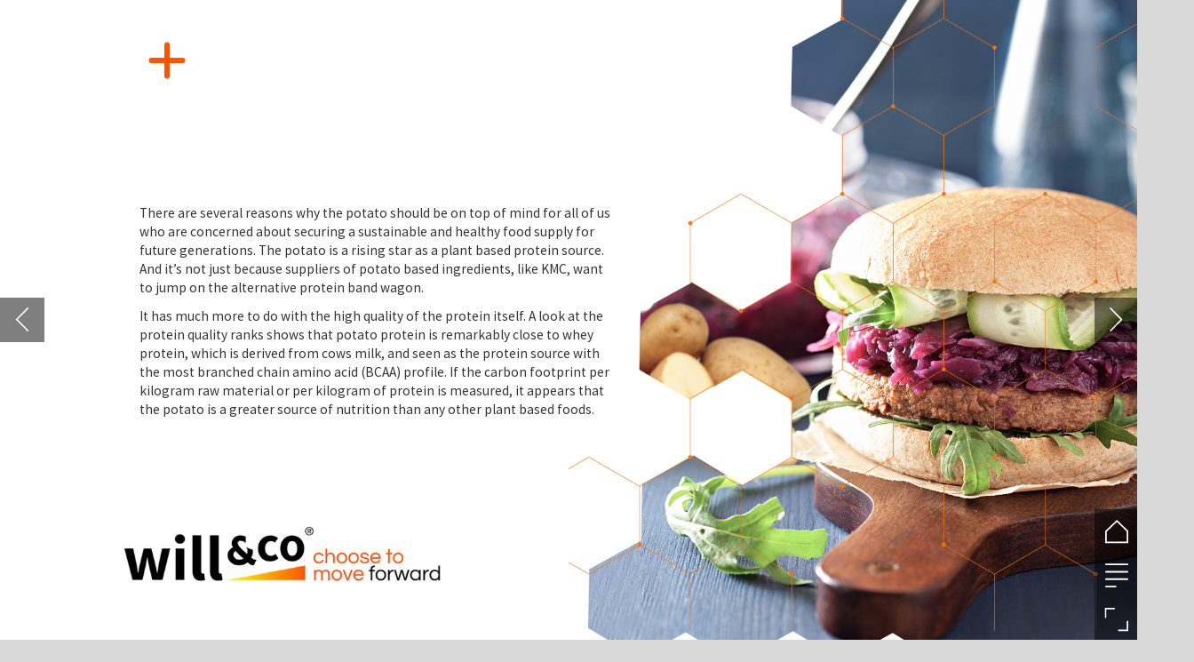

--- FILE ---
content_type: text/html; charset=UTF-8
request_url: https://inside-food.h5mag.com/just-food_oct20/will_co
body_size: 27699
content:
<!DOCTYPE html><html lang="en"><!--

powered by
         _    _ _____
        | |  | | ____|
        | |__| | |__  _ __ ___   __ _  __ _
        |  __  |___ \| '_ ` _ \ / _` |/ _` |
        | |  | |___) | | | | | | (_| | (_| |
        |_|  |_|____/|_| |_| |_|\__,_|\__, |
                                       __/ |
                       www.h5mag.com  |___/

--><head><script type="text/javascript" src="/system/js/2.14.14E_gwtgf/ui.js"></script><script type="text/javascript" src="/system/js/2.14.14E_gwtgf/libs.js" charset="utf-8"></script><script>
		function waitForVariable(variableName) {
			return new Promise(function(resolve, reject) {
				let interval = setInterval(function() {
					let str = variableName.split(".");
					let obj = window;
					for (let i = 0; i < str.length; i++) {
						if (!obj) return null;
						obj = obj[str[i]];
					}

					if (obj) {
						clearInterval(interval);
						resolve();
					}
				}, 30);
			});
		}
	</script><meta charset="utf-8" /><meta name="generator" content="H5mag Version 2.14.14E_gwtgf" /><script type="text/javascript" class="ie-viewport-fix">(function() {
 if ("-ms-user-select" in document.documentElement.style && navigator.userAgent.match(/IEMobile/)) {
 var msViewportStyle = document.createElement("style");
 msViewportStyle.appendChild(document.createTextNode("@-ms-viewport{width:480px!important}"));
 document.getElementsByTagName("head")[0].appendChild(msViewportStyle);
 }
	})();</script><meta name="viewport" content="width=device-width,initial-scale=1" /><meta property="og:image" content="https://just-food.nridigital.com/inside-food/just-food_oct20/will_co/392692/__screenshot.2048_0_1.jpg" /><meta property="og:image:width" content="300" /><meta property="og:image:height" content="200" /><meta property="og:image:type" content="image/jpeg" /><meta property="og:title" content="Will&amp;Co - just-food magazine | Issue 39 | October 2020" /><meta property="og:url" content="https://just-food.nridigital.com/just-food_oct20/will_co" /><meta property="og:description" content="" /><meta name="twitter:card" content="summary_large_image" /><meta name="twitter:url" content="https://just-food.nridigital.com/just-food_oct20/will_co" /><meta name="twitter:title" content="Will&amp;Co - just-food magazine | Issue 39 | October 2020" /><meta name="twitter:image" content="https://just-food.nridigital.com/inside-food/just-food_oct20/will_co/392692/__screenshot.2048_0_1.jpg" /><meta name="twitter:description" content="Will&amp;Co - just-food magazine | Issue 39 | October 2020" /><link rel="stylesheet" type="text/css" href="/system/css/2.14.14E_gwtgf/bf8c260621c9/project-print.css" media="print"/><link rel="stylesheet" type="text/css" href="/system/css/2.14.14E_gwtgf/print.css" media="print"/><link rel="stylesheet" type="text/css" href="/system/css/2.14.14E_gwtgf/core.css" media="screen"/><style type="text/css" class="inlinecss">*,*:before,*:after{-moz-box-sizing:border-box;-webkit-box-sizing:border-box;box-sizing:border-box;margin:0;padding:0}html{font-size:16px;height:100vh;line-height:1.5em}iframe{border:none;display:block}html,button,input,select,textarea{color:#333;font-family:Helvetica,Arial,sans-serif}a,a:visited,body:not(.nohover,.edit) a:hover{color:#000}body #container #articleBrowser .area-section > a,body #container #articleBrowser .area-section > .h5scroll-wrap > a,body #container #articleBrowser .area-section > .editable > a,a.protolink,.article-mobile-title .title{text-decoration:none}body > .passepartout,html.mobile{bottom:0;left:0;overflow:hidden;position:absolute;right:0;top:0}body.ipad > .passepartout{position:fixed}body:not(.edit).no-zoom .passepartout,body:not(.edit).no-zoom #container,body:not(.edit).no-zoom #container article,figure iframe,.mobile #container{max-height:100%}body.small-portrait.no-zoom #navArticles{max-width:480px}body.small-portrait{bottom:env(safe-area-inset-bottom)}ul,ol{padding-left:1em}.example-for-stylist ul,.example-for-stylist ol{padding-left:0}h1,h2,h3,h4,h5,h6{font-weight:normal}h1{font-size:2rem;line-height:1.1em}h2{font-size:1.6rem;line-height:1.2em} h3{font-size:1.4rem;line-height:1.2em}h4,h5,h6{font-size:1rem;font-weight:bold;line-height:1.3846em}dt{font-weight:bold}dd{margin-bottom:10px}.fullwidthheight{height:100%;width:100%}.clear{clear:both} .hidden,.meta,.nestedtocitem,.nestedtocitem.active,.pageDetails,time.latest-update,time.published,.honp,body.edit #container > .cssNavigator,body.hidden-navigation #container > .cssNavigator,.area.aftereffect > img, .chapter,.article-mobile-title,body.print article .area.instagram,body.print article .area.iframe,body.print article .area.facebook,body.print article .area.soundcloudwidget,body.print article .area.twitterwidget,.articleIndex,.articleSearchIndex,.videoEmbed iframe,.videoFrame .outer,.videoFrame > video,.stretchPosterframe .posterframe.disabled .buttonContainer,.h5-plays-in-view.no-spinner .spinner-node.overlay{display:none}.active,.visible{display:block}figure{display:inline-block;overflow:hidden;vertical-align:top}figure.vrimage{height:300px}.IE8 figure a,.IE9 figure a{display:inline-block}figure.image img,figure.image svg{height:auto;max-width:100%;width:100%}figure.image svg{display:inline-block;vertical-align:middle}body.print article section figure{font-size:0}body.print article section,body.print article img{border-width:0}.feedbackForm .field{color:#3c4257;font-size:10pt;margin-bottom:15px;word-wrap:break-word}.feedbackForm h2{margin-bottom:20px}.feedbackForm .field label{display:inline-block;line-height:20px;margin-bottom:5px;width:100%;word-wrap:break-word}.feedbackForm .field .text-input input{-webkit-appearance:none;border:1px;border-radius:4px;box-shadow:RGBA(60,66,87,0.17) 0px 0px 0px 1px;line-height:15px;padding:8px 12px;width:100%}.feedbackForm .field select{-moz-appearance:none;-webkit-appearance:none;appearance:none;background-color:#FFF;border:1px;border-radius:4px;box-shadow:RGBA(60,66,87,0.17) 0px 0px 0px 1px;cursor:pointer;padding:8px 9px;width:100%}.feedbackForm .field .feedback-select-input::after{background-image:url(/static/img/shared/studio/dropdown-outline-grey.svg);background-position:center center;background-repeat:no-repeat;content:"";display:inline-block;height:25px;margin-left:-30px;margin-top:3px;pointer-events:none;position:absolute;width:30px}.feedbackForm .field textarea{border:1px;border-radius:4px;box-shadow:RGBA(60,66,87,0.17) 0px 0px 0px 1px;padding:8px 9px}.required-info-feedback{font-size:8pt}.feedback-drag-question,.rating-stars ul > li.star,.has-href,.link{cursor:pointer}.feedbackForm .button{border:1px;border-radius:4px;min-height:35px;text-align:center;width:220px}.feedbackForm .green{background:#2ECC71;color:#FFF;font-family:Helvetica,Arial,sans-serif;font-size:16px;height:auto;line-height:normal;margin-bottom:10px;margin-top:10px;min-height:35px;padding-bottom:10px;padding-top:10px;transition:background-color 0.5s,box-shadow 0.5s;width:100%}.feedbackForm .green:hover{background:#2AB764}.stars{margin-top:3px}.rating-list ul{-webkit-user-select:none;list-style-type:none;padding:0;user-select:none}.rating-list ul > li{display:inline-block;font-size:22pt;margin-right:5px}.rating-stars ul > li.star > i.fa{color:#ccc}.star-hover,.rating-like-dislike li:hover{color:#FFCC36}.rating-stars ul > li.star.selected > i.icon-star{color:#FF912C !important}.rating-like-dislike li.selected .like-dislike{background-color:#FF912C}.feedbackForm .highlight-error{box-shadow:RGBA(255,0,0,0.17) 0px 0px 2px 3px !important}.feedbackForm .error{color:red}.checkbox input{box-shadow:none !important}#feedback-form-thank-you{text-align:center;width:100%}.empty-data-element-bg{background-color:#FFF;font-family:'Source Sans Pro','Helvetica','Arial',sans-serif;height:100%;padding:16px;width:100%}.empty-data-information{background-color:#F7F9FC;border:1px dashed #DDE5EE;height:100%;padding:16px}.empty-data-information .placeholder-img{display:block !important;margin-left:auto;margin-right:auto;margin-top:20px}.empty-data-information h4{color:#333333;font-weight:normal;margin-bottom:10px;text-align:center}.empty-data-information select{display:block;font-size:10pt;margin-bottom:10px;margin-left:auto;margin-right:auto;max-width:170px;width:100%}.empty-data-information p{color:#8E8E8E;font-size:9pt;margin-bottom:15px;padding-left:20px;padding-right:20px;text-align:center}.empty-data-information a{color:#41ABD6FF}.empty-data-information a:hover{color:#348aad !important}.like-dislike{background-color:#3c4257;background-repeat:no-repeat;background-size:contain;cursor:pointer;display:block;height:25px;margin-right:10px;width:25px}.custom-icon-like{-webkit-mask:url(/static/img/shared/like.svg) no-repeat center center;-webkit-mask-size:contain;mask:url(/static/img/shared/like.svg) no-repeat center center;mask-size:contain}.custom-icon-dislike{-webkit-mask:url(/static/img/shared/dislike.svg) no-repeat center center;-webkit-mask-size:contain;mask:url(/static/img/shared/dislike.svg) no-repeat center center;mask-size:contain}.custom-checkbox label{-moz-user-select:none;-webkit-box-orient:vertical;-webkit-user-select:none;color:var(--deep-blue);cursor:pointer;height:20px;line-height:1em;overflow:hidden;text-overflow:ellipsis;white-space:nowrap}.custom-checkbox input[type='checkbox']{-moz-appearance:none;-o-appearance:none;-webkit-appearance:none;appearance:none;background-color:#d4d7db;bottom:1px;cursor:pointer;height:20px;margin-right:11px;margin-top:1px;position:relative;vertical-align:middle;width:20px}.custom-checkbox input[type='checkbox']:checked{background-color:#429BC8}.custom-checkbox input[type='checkbox']:checked:before{color:#FFF !important;content:'\2713';display:block;font-family:'system-ui',EmptyFont2;font-size:14px;font-weight:bold;line-height:18px;text-align:center;width:100%}.multiple-choice-answer{align-items:center;display:flex;margin-top:10px}.multiple-choice-answer label{border:#3c4257 1.5pt solid;border-radius:50px;cursor:pointer;display:inline-block;height:23px;width:23px}.multiple-choice-answer input[type="radio"]{-moz-appearance:none;-webkit-appearance:none;appearance:none;background-clip:content-box;border:#274779FF 1.2pt solid;border-radius:50px;cursor:pointer;display:inline-block;flex:none;height:20px;padding:2px;width:20px}.multiple-choice-answer input[type="radio"]:checked{background-color:#274779FF}.multiple-choice-answer p{display:inline-block;margin-left:20px}@keyframes h5-rotate-fully{0%}25%{opacity:0.7}100%{transform:rotate(360deg)}#container > .cssNavigator{background-color:black;bottom:0;height:45px;position:absolute;width:100%}#container > .cssNavigator .home{background:url(/static/img/theme/dark/navigation-bar.svg) 0 -45px no-repeat;display:inline-block;height:45px;margin-left:20px;width:45px}#container > .cssNavigator .prev{background:url(/static/img/theme/dark/navigation-bar.svg) -180px -45px no-repeat;display:block;height:45px;position:absolute;right:75px;top:0;width:45px}#container > .cssNavigator .next{background:url(/static/img/theme/dark/navigation-bar.svg) -225px -45px no-repeat;height:45px;position:absolute;right:20px;top:0;width:45px}#container > .cssNavigator .logo{background:url(/static/img/theme/dark/navigation-bar.svg) -270px -45px no-repeat;height:45px;left:50%;margin-left:-23px;position:absolute;top:0;width:45px}body.top-navigation #container > .cssNavigator{bottom:auto;top:0px}body.theme-light #container > .cssNavigator{background-color:#FFF;color:#979797}body.theme-light #container > .cssNavigator .home,body.theme-light #container > .cssNavigator .logo,body.theme-light #container > .cssNavigator .next,body.theme-light #container > .cssNavigator .prev{background-image:url(/static/img/theme/light/navigation-bar.svg)}body.theme-medium #container > .cssNavigator{background-color:#eee;color:#505050}body.theme-medium #container > .cssNavigator .home,body.theme-medium #container > .cssNavigator .logo,body.theme-medium #container > .cssNavigator .next,body.theme-medium #container > .cssNavigator .prev{background-image:url(/static/img/theme/medium/navigation-bar.svg)}:root{--min-popup-border-offset:20px;--studio-sprite:url(/static/img/shared/studio/studio-sprite24.svg)}.theme-light{--navigation-background-color:#FFF;--navigation-background-image:url('/static/img/theme/light/navigation-bar.svg');--navigation-icon-color:#545454;--navigation-icon-color-active:#272727;--navigation-icon-color-disabled:#ACACAC}.overlay-navigation.theme-light{--navigation-background-color:rgba(255,255,255,0.5)}.IE8.theme-light{--navigation-background-image:url('/static/img/theme/light/navigation-bar.png')}.theme-medium{--navigation-background-color:#EEE;--navigation-background-image:url('/static/img/theme/medium/navigation-bar.svg');--navigation-icon-color:#545454;--navigation-icon-color-active:#272727;--navigation-icon-color-disabled:#ACACAC}.overlay-navigation.theme-medium{--navigation-background-color:rgba(238,238,238,0.5)}.IE8.theme-medium{--navigation-background-image:url('/static/img/theme/medium/navigation-bar.png')}.theme-dark{--navigation-background-color:#000;--navigation-background-image:url('/static/img/theme/dark/navigation-bar.svg');--navigation-icon-color:#979797;--navigation-icon-color-active:#FFFFFF;--navigation-icon-color-disabled:#3E3E3E}.overlay-navigation.theme-dark{--navigation-background-color:rgba(0,0,0,0.5)}.IE8.theme-dark{--navigation-background-image:url('/static/img/theme/dark/navigation-bar.png')}html{--navigation-height:45px}@viewport{height:extend-to-zoom 600px;width:extend-to-zoom 500px}html{background-color:rgb(216,216,216);min-height:100%;touch-action:pan-y pinch-zoom double-tap-zoom}html *{touch-action:pan-y pinch-zoom double-tap-zoom}.area-section,#articleIndex,#articleSearchIndex{-webkit-overflow-scrolling:touch}body.iphone .area-root > *,body.iphone #articleIndex > *,body.iphone #articleSearchIndex > *{-webkit-transform:translate3d(0,0,0)}body{-moz-osx-font-smoothing:grayscale;-webkit-font-smoothing:antialiased;background-color:rgb(216,216,216)}body{overflow-x:hidden;overflow-y:hidden}iframe{max-width:100%;width:100%}.navArticles *:focus{outline:none}body.active-keyboard-navigation *:focus,body.active-keyboard-navigation figure:focus-within{outline:Highlight auto 1px;outline:-webkit-focus-ring-color auto 1px}body:not(.active-keyboard-navigation) .h5scroll-wrap:focus,body:not(.active-keyboard-navigation) .area-root:focus,body:not(.active-keyboard-navigation) article:focus,[tabindex="-1"]:focus{outline:0 !important}#container{-moz-transform-origin:0 0;-ms-transform-origin:0 0;-webkit-transform-origin:0 0;overflow:hidden;position:absolute;transform-origin:0 0;z-index:0}body.hide_scrollbars_while_loading #container,body>#loader.removed,body>#editLoader.removed{opacity:0}#container.bigzoom{-moz-font-smoothing:antialiased;-ms-font-smoothing:antialiased;-webkit-font-smoothing:antialiased;font-smoothing:antialiased}#articleBrowser{bottom:var(--navigation-height);overflow:hidden;position:absolute;top:0;width:100%}body.no-zoom #articleBrowser{max-height:calc(100% - var(--navigation-height))}.top-navigation #articleBrowser{bottom:0;top:var(--navigation-height)}#articles{-webkit-transform:translate3d('1px',0,0);-webkit-transition-duration:0.5s;-webkit-transition-property:-webkit-transform;-webkit-transition-timing-function:ease-out;bottom:0;overflow:clip;position:absolute;top:0;width:100%}article{-moz-transform-style:preserve-3d;-ms-transform-style:preserve-3d;-webkit-transform:translate3d('1px',0,0);-webkit-transform-style:preserve-3d;background:#fff;height:100%;overflow:hidden;position:absolute;transform-style:preserve-3d}article > .wrapper,.stretchPosterframe .buttonPlay,.videoEmbedPosterframe .posterframe img{width:100%}article .area{background-position:center center;background-repeat:no-repeat;background-size:cover}body.mobile.iphone .append-here,body.small-portrait div#container,.h5-vertical-video .scaler{height:100%}article .area > section:has(ul,ol),article .area > .append-here,article .area > .protolink,article .area > .protolink > .append-here,article .area > .h5scroll-wrap > .append-here,article .area > .h5scroll-wrap > .protolink,article .area > .h5scroll-wrap > .protolink > .append-here{display:flow-root;height:100%}body.no-flow-root article .area > .append-here,body.no-flow-root article .area > .protolink,body.no-flow-root article .area > .protolink > .append-here,body.no-flow-root article .area > .h5scroll-wrap > .append-here,body.no-flow-root article .area > .h5scroll-wrap > .protolink,body.no-flow-root article .area > .h5scroll-wrap > .protolink > .append-here{; padding-top:1px;display:block;height:100%;margin-top:-1px} body.IE .area > .protolink,body.IE .area > .protolink > .append-here{margin-top:0;padding-top:0}.area-root img{display:inline-block;height:auto;max-width:100%;width:auto}.area.aftereffect img,article .area.instagram iframe{height:100%;width:100%}.area.aftereffect .append-here,.area.aftereffect .append-here .h5-ae-animation-container{height:100%;position:relative;width:100%}.inset,.textbox.inset{background-color:#ddd;padding:15px;width:240px}.inset h2,.inset h3,.inset h4,.inset h5,.inset h6{margin:0 0 10px 0}.topleft{left:0;top:0}.topcenter{top:0}.topright{right:0;top:0}.middleleft{left:0}.middleright{right:0}.bottomleft{bottom:0;left:0}.bottomcenter{bottom:0}.bottomright{bottom:0;right:0}.area-root{height:100%;overflow-x:hidden;overflow-y:auto;position:relative}.floatLeft{float:left;margin:0 20px 20px 0}.floatRight{float:right;margin:0 0 20px 20px}.clear{clear:both}.clearLeft{clear:left}.clearRight{clear:right}body{background-color:rgb(216,216,216)}#galleryContainer{height:85%;max-height:744px;max-width:1152px;opacity:0;overflow:hidden;position:absolute;top:0;width:85%;z-index:100}#articles{overflow:clip}article{display:block;position:relative}.body{overflow:auto}.cover .body{position:absolute}.cover .body.top{height:100%;left:0px;top:0px;width:100%}body.small-landscape-pseudo div#container{width:100%}body.small-portrait{-moz-text-size-adjust:none;-ms-text-size-adjust:100%;-webkit-text-size-adjust:none;background:#fff;bottom:0;display:block;font-size:1em;left:0;position:fixed;right:0;text-align:left;text-size-adjust:none;top:0}.article-mobile-title{background-color:#fff;border-bottom:1px solid #ddd;min-height:40px;overflow:hidden;padding:4px 4%}.article-mobile-title .toc{-webkit-mask-box-image:url(/static/img/mobile/icon-toc.png);background-color:rgba(0,0,0,0.6);background-size:100%;display:block;float:right;height:21px;margin-left:10px;margin-top:4px;mask-box-image:url(/static/img/mobile/icon-toc.png);text-indent:-9999em;width:21px}.article-mobile-title .toc.disabled{background-color:#e5e3e1}.article-mobile-title .title .editionTitle{display:inline-block;line-height:32px}.article-mobile-title .icon{height:32px;margin:4px 10px 4px 0;vertical-align:top;width:auto}.ie_basic_image_width_test{width:6px}.block_scroll{overflow:hidden !important;overflow-x:hidden !important;overflow-y:hidden !important}body #container #articleBrowser .area.textbox > section > p:last-child,body #container #articleBrowser .area.textbox > a > section > p:last-child{margin-bottom:0}.spinner-node.overlay{background:black;background-color:rgba(0,0,0,0.3);left:0;position:absolute;top:0;z-index:1}article .area.iframe{height:300px;height:300px}article .area.iframe .blockwrapper > a{background-color:white;display:flex;flex-direction:column;height:100%;justify-content:center;outline:3px #c9c9c9 dashed;outline-offset:-15px;padding:30px;text-align:center;text-decoration:none;width:100%}article .area.iframe .blockwrapper > a p.link{margin:0;text-decoration:underline}article .area.iframe .blockwrapper > a span.warning{background-color:white;color:#c9c9c9;display:inline-block;font-size:12px;margin-top:10px;text-decoration:none !important}html{--toc-active-background-color:#333;--toc-active-font-color:#fff;--toc-background-color:#eee;--toc-font:"Helvetica","Arial",sans-serif;--toc-font-color:#000;--toc-font-size:16px;--toc-font-weight:normal;--toc-hover-background-color:#ccc;--toc-hover-font-color:#000;--toc-line-color:#ccc}.articleListing{display:block;max-height:800px;overflow:scroll;position:absolute;top:-1000px}#articleIndex,#articleSearchIndex{background-color:var(--toc-background-color);display:none;left:0;overflow-x:hidden;overflow-y:auto;position:absolute;top:0;width:300px;z-index:20}#articleSearchIndex{z-index:25}#articleIndex li:not(.hidden),#articleSearchIndex li:not(.hidden){display:block;font-size:var(--toc-font-size);font-weight:var(--toc-font-weight);height:70px;list-style-type:none}#container #articleIndex ul li,#container #articleSearchIndex ul li{font-family:var(--toc-font)}#articleIndex li.nesting-level-2,#articleSearchIndex li.nesting-level-2{display:none}#articleIndex li a,#articleSearchIndex li a{border-bottom:solid 1px var(--toc-line-color);color:var(--toc-font-color);display:block;height:100%}body:not(.nohover) #articleIndex li:not(.active) a:hover,body:not(.nohover) #articleSearchIndex li:not(.active) a:hover{background-color:var(--toc-hover-background-color);color:var(--toc-hover-font-color)}#articleIndex li.active a,#articleSearchIndex li.active a{background-color:var(--toc-active-background-color);color:var(--toc-active-font-color);cursor:default}#articleIndex li a .imagecontainer,#articleSearchIndex li a .imagecontainer{background-position:center center;background-repeat:no-repeat;background-size:cover;display:inline-block;height:100%;overflow:hidden;vertical-align:middle;width:30%}#articleIndex li a .text,#articleSearchIndex li a .text{display:inline-block;max-height:100%;overflow:hidden;padding:0 15px;text-overflow:ellipsis;vertical-align:middle;width:70%}#articleOverlay{background-color:#000;bottom:45px;display:none;left:0;opacity:0;position:absolute;right:0;top:0;z-index:5}.top-navigation #articleOverlay{bottom:0;top:45px}.overlay-navigation #articleOverlay,.hidden-navigation #articleOverlay{bottom:0;top:0}body:not(.edge) video[controls]{transform:translateZ(0)}.videoEmbed{display:none;margin-left:50%;position:absolute;top:20%;width:70%;z-index:100}.videoEmbedPosterframe{background:#f5f5f5;cursor:pointer;height:auto;margin-bottom:0;padding:20px}.videoEmbedPosterframe.uploaded{cursor:default;z-index:0}.videoEmbedPosterframe img{display:block;margin:0}.videoEmbedPosterframe .posterframe{display:grid;float:left;grid-template-areas:"video";height:auto;margin-right:10px;overflow:hidden;position:relative;text-align:center;width:110px}.videoEmbedPosterframe .posterframe > *{grid-area:video}.videoEmbedPosterframe .buttonPlay{left:0;position:absolute;top:35%}.videoEmbedPosterFrame .buttonContainer,.stretchPosterframe .buttonContainer{height:30%;position:absolute;text-align:center;top:35%;width:100%}.videoEmbedPosterFrame .buttonContainer button{background:none;border:none;height:100%}.videoEmbedPosterFrame .buttonContainer img.buttonPlay{display:inline;height:100%;max-height:100%;position:static;width:auto}.videoEmbedPosterframe .posterframe > .video-js{padding-top:initial;position:absolute}.videoEmbedPosterframe .mp4video{display:none;height:auto;width:100%}.stretchPosterframe{background:transparent;padding:0}.stretchPosterframe .posterframe{float:none;height:100%;margin-right:0;width:100%}.stretchPosterframe .posterframe.disabled::after{background-color:rgba(212,212,212,0.7);bottom:0;content:'';cursor:default;left:0;position:absolute;right:0;top:0}.stretchPosterframe .buttonContainer button{aspect-ratio:1/1;background:none;border:none;height:100%}.stretchPosterframe .buttonContainer img.buttonPlay{background-image:url('/static/img/shared/video-playbutton.svg');background-position:center;background-repeat:no-repeat;background-size:contain;display:inline;height:100%;max-height:100%;position:static;width:100%}.stretchPosterframe .posterFrame{height:auto;width:100%}.h5-vertical-video .scaler .posterFrame{height:100%;object-fit:cover}body.medium-landscape .videoEmbedPosterframe.uploaded.autoplay .posterframe img,body.medium-portrait .videoEmbedPosterframe.uploaded.mp-autoplay .posterframe img,body.small-portrait .videoEmbedPosterframe.uploaded.sp-autoplay .posterframe img{left:0;position:absolute;top:0;z-index:1}body.medium-landscape.take-screenshot .videoEmbedPosterframe.uploaded.autoplay .posterframe img,body.medium-portrait.take-screenshot .videoEmbedPosterframe.uploaded.mp-autoplay .posterframe img,body.small-portrait.take-screenshot .videoEmbedPosterframe.uploaded.sp-autoplay .posterframe img{z-index:0}.videoEmbedPosterframe .posterframe table td img{width:auto}body.hide_scrollbars_while_loading{height:100%;overflow:hidden;width:100%}body>#loader,body>#editLoader{background:#d8d8d8;height:100%;left:0;opacity:1;position:fixed;top:0;transition:opacity 0.3s ease-in;width:100%;z-index:10000}body>#loader{background:rgb(255,255,255)}body>#editLoader{background:#d8d8d8}body>#loader .spinner,body>#editLoader .spinner{border-radius:100%;display:block;height:220px;left:50%;margin:-110px 0 0 -110px;overflow:hidden;position:absolute;top:50%;width:220px}body>#loader .spinner,body>#loader .logo{background-color:rgb(255,255,255)}body>#editLoader .spinner,body>#editLoader .logo{background-color:white}body>#loader .spinner > div,body>#editLoader .spinner > div{-webkit-animation:h5-rotate-fully 1.0s infinite linear;animation:h5-rotate-fully 1.0s infinite linear;background-clip:padding-box;background-size:100% 100%;border:1px rgba(255,255,255,0) solid;border-radius:100%;height:208px;left:50%;margin:-104px 0 0 -104px;overflow:hidden;position:absolute;top:50%;width:208px}img.spinner{-webkit-animation:h5-rotate-fully 1.0s infinite linear;animation:h5-rotate-fully 1.0s infinite linear}body>#loader .logo,body>#editLoader .logo{border-radius:50%;height:196px;left:50%;line-height:180px;margin:-98px 0 0 -98px;position:absolute;text-align:center;top:50%;width:196px;z-index:1}body.IE8>#loader .circle,body.IE9>#loader .circle{background-color:transparent;background-image:url(/static/img/desktop/ie_spinner_background.png);display:block;height:220px;left:50%;margin:-110px 0 0 -110px;overflow:hidden;position:absolute;top:50%;width:220px}body.IE8>#loader .circle .logo,body.IE9>#loader .circle .logo{background-color:transparent;border-radius:0}body.IE8>#loader .circle .spinnerImage,body.IE9>#loader .circle .spinnerImage{bottom:18px;left:50%;margin-left:-12px;position:absolute}body>#loader .logo img,body>#editLoader .logo img{-ms-transform:translate(-50%,-50%);-webkit-transform:translate(-50%,-50%);border:0;height:auto;left:50%;max-height:100px;max-width:140px;position:absolute;top:50%;transform:translate(-50%,-50%);width:auto} html{--navigation-height:0px};body.edit.medium-landscape{--visible-artboard-width:1280px;--visible-artboard-height:700px;--bleed-offset-left:0px;--bleed-offset-right:0px;--bleed-offset-top:0px}body.edit.medium-landscape .container{min-width:1280px;min-height:700px}body.edit.medium-landscape #container{width:1280px;height:700px}body.edit.hidebleed.medium-landscape{--visible-artboard-width:960px;--visible-artboard-height:655px;--bleed-offset-left:160px;--bleed-offset-right:160px;--bleed-offset-top:23px}body.edit.hidebleed.medium-landscape #container{width:960px;height:655px}body.edit.hidebleed.medium-landscape #articleBrowser{width:1280px;height:700px;top:-23px;left:-160px} @media screen and (min-width:481px) and (min-height:400px) and (orientation:landscape){:root{--visible-artboard-width:1280px;--visible-artboard-height:700px;--bleed-offset-left:160px;--bleed-offset-right:160px}#container{width:1280px;height:700px;margin:0}body.edit #container{height:700px}body.noscript #container{top:50%;left:50%;margin-top:-350px;margin-left:-640px}body #articleBrowser{height:700px}body.edit #articleBrowser{height:auto}body.mobile #articleBrowser,body.ipad #articleBrowser{max-height:calc(100% - 0px)}#container > .cssNavigator .home{margin-left:148px}#container > .cssNavigator .prev{right:203px}#container > .cssNavigator .next{right:148px}} body.edit.medium-portrait{--visible-artboard-width:768px;--visible-artboard-height:1024px;--bleed-offset-left:0px;--bleed-offset-right:0px;--bleed-offset-top:0px}body.edit.medium-portrait .container{min-width:768px;min-height:1024px}body.edit.medium-portrait #container{width:768px;height:1024px}body.edit.hidebleed.medium-portrait{--visible-artboard-width:768px;--visible-artboard-height:820px;--bleed-offset-left:0px;--bleed-offset-right:0px;--bleed-offset-top:102px}body.edit.hidebleed.medium-portrait #container{width:768px;height:820px}body.edit.hidebleed.medium-portrait #articleBrowser{width:768px;height:1024px;top:-102px;left:-0px} @media screen and (min-width:481px) and (min-height:480px) and (orientation:portrait){:root{--visible-artboard-width:768px;--visible-artboard-height:1024px;--bleed-offset-left:0px;--bleed-offset-right:0px}#container{width:768px;height:1024px;margin:0}body.edit #container{height:1024px}body.noscript #container{top:50%;left:50%;margin-top:-512px;margin-left:-384px}} body.edit.small-portrait{--visible-artboard-width:480px;--visible-artboard-height:710px;--bleed-offset-left:0px;--bleed-offset-right:0px;--bleed-offset-top:0px}body.edit.small-portrait .container{min-width:480px;min-height:710px}body.edit.small-portrait #container{width:480px;height:710px} @media screen and (max-width:480px),(min-width:481px) and (max-height:399px) and (orientation:landscape){:root{--visible-artboard-width:480px;--visible-artboard-height:710px;--bleed-offset-left:0px;--bleed-offset-right:0px}#container{width:480px;height:710px;margin:0}body.edit #container{height:710px}body.noscript #container{top:50%;left:50%;margin-top:-355px;margin-left:-240px}} body.medium-landscape #container .area.textbox.style_TEXT_monthstyle{height:auto;margin-bottom:20px;width:auto}body.medium-landscape #container .area.textbox.style_TEXT_monthstyle P,body.medium-landscape #container .area.textbox.style_TEXT_monthstyle UL,body.medium-landscape #container .area.textbox.style_TEXT_monthstyle OL,body.medium-landscape #container .area.textbox.style_TEXT_monthstyle TABLE{color:rgba(8,175,208,0.9);font-family:"Aleo";font-size:28px;font-style:normal;font-weight:bold;line-height:35px}body.medium-landscape #container .area.textbox.style_TEXT_monthstyle BLOCKQUOTE,body.print #container .area.textbox.style_TEXT_monthstyle BLOCKQUOTE,body.small-portrait #container .area.textbox.style_TEXT_monthstyle BLOCKQUOTE{color:rgba(128,187,227,0.9)}body.print #container .area.textbox.style_TEXT_monthstyle{height:auto;width:auto}body.print #container .area.textbox.style_TEXT_monthstyle P,body.print #container .area.textbox.style_TEXT_monthstyle UL,body.print #container .area.textbox.style_TEXT_monthstyle OL,body.print #container .area.textbox.style_TEXT_monthstyle TABLE{color:rgba(8,175,208,0.9);font-style:normal;font-weight:700}body.small-portrait #container .area.textbox.style_TEXT_monthstyle{margin-bottom:20px;margin-left:auto;margin-right:auto}body.small-portrait #container .area.textbox.style_TEXT_monthstyle P,body.small-portrait #container .area.textbox.style_TEXT_monthstyle UL,body.small-portrait #container .area.textbox.style_TEXT_monthstyle OL,body.small-portrait #container .area.textbox.style_TEXT_monthstyle TABLE{color:rgba(128,187,227,0.9);font-family:"Aleo";font-size:28px;font-style:italic;font-weight:bold;line-height:35px}body.medium-portrait #container .area.textbox.style_TEXT_monthstyle{margin-bottom:20px}body.medium-portrait #container .area.textbox.style_TEXT_monthstyle P,body.medium-portrait #container .area.textbox.style_TEXT_monthstyle UL,body.medium-portrait #container .area.textbox.style_TEXT_monthstyle OL,body.medium-portrait #container .area.textbox.style_TEXT_monthstyle TABLE{color:rgba(8,175,208,0.9);font-family:"Aleo";font-size:24px;font-style:normal;font-weight:bold;line-height:30px}body.medium-portrait #container .area.textbox.style_TEXT_monthstyle BLOCKQUOTE{color:rgba(128,187,227,0.9);font-size:24px}body.medium-landscape #container .area.textbox.style_TEXT_aleo20px P,body.medium-landscape #container .area.textbox.style_TEXT_aleo20px UL,body.medium-landscape #container .area.textbox.style_TEXT_aleo20px OL,body.medium-landscape #container .area.textbox.style_TEXT_aleo20px TABLE,body.medium-landscape #container .area.textbox.style_TEXT_aleo20px BLOCKQUOTE,body.small-portrait #container .area.textbox.style_TEXT_aleo20px P,body.small-portrait #container .area.textbox.style_TEXT_aleo20px UL,body.small-portrait #container .area.textbox.style_TEXT_aleo20px OL,body.small-portrait #container .area.textbox.style_TEXT_aleo20px TABLE,body.small-portrait #container .area.textbox.style_TEXT_aleo20px BLOCKQUOTE{color:rgb(215,185,34);font-family:"Aleo";font-size:20px;font-weight:bold;line-height:28px;text-align:right}body.medium-portrait #container .area.textbox.style_TEXT_aleo20px P,body.medium-portrait #container .area.textbox.style_TEXT_aleo20px UL,body.medium-portrait #container .area.textbox.style_TEXT_aleo20px OL,body.medium-portrait #container .area.textbox.style_TEXT_aleo20px TABLE{color:rgb(215,185,34);font-family:"Aleo";font-size:25px;font-style:normal;font-weight:bold;text-align:center}body.medium-portrait #container .area.textbox.style_TEXT_aleo20px BLOCKQUOTE{font-weight:normal}body.medium-landscape #container .area.headline.style_HEADER_mainHeader{border-radius:0;margin-left:-3px;position:static;width:322px}body.medium-landscape #container .area.headline.style_HEADER_mainHeader H1{color:rgb(29,29,27);font-family:"Source Sans Pro";font-size:60px;font-weight:900;line-height:60px}body.medium-portrait #container .area.headline.style_HEADER_mainHeader{border-radius:0;margin-left:-3px;position:static}body.medium-portrait #container .area.headline.style_HEADER_mainHeader H1{color:rgb(29,29,27);font-family:"Source Sans Pro";font-size:60px;font-weight:900;line-height:50px}body.small-portrait #container .area.headline.style_HEADER_mainHeader{border-radius:0;margin-left:-2px;margin-top:20px;position:static;width:400px}body.small-portrait #container .area.headline.style_HEADER_mainHeader H1{color:rgb(29,29,27);font-family:"Source Sans Pro";font-size:50px;font-weight:900;line-height:45px}body.medium-landscape #container .area.headline.style_HEADER_H2_sub_headline,body.medium-portrait #container .area.headline.style_HEADER_H2_sub_headline,body.small-portrait #container .area.headline.style_HEADER_H2_sub_headline{margin-bottom:16px}body.medium-landscape #container .area.headline.style_HEADER_H2_sub_headline A{color:rgb(51,51,51)}body.medium-landscape:not(.nohover) #container .area.headline.style_HEADER_H2_sub_headline A:hover{color:rgb(123,196,199)}body.medium-landscape #container .area.headline.style_HEADER_H2_sub_headline H2{color:rgba(51,51,51,0.9);font-family:'Georgia';font-size:24px;font-style:normal;font-weight:600;line-height:1.25}body.medium-portrait #container .area.headline.style_HEADER_H2_sub_headline H2,body.small-portrait #container .area.headline.style_HEADER_H2_sub_headline H2{font-family:"Aleo";font-size:24px;font-weight:bold;line-height:1.25}body.small-portrait #container .area.headline.style_HEADER_Header_headline{margin-top:21px;padding-bottom:2%;padding-top:1%}body.small-portrait #container .area.headline.style_HEADER_Header_headline H1{color:rgb(255,255,255);font-family:"Domus_Bold";font-size:43px;font-weight:normal;line-height:1.2;text-align:center;text-transform:uppercase}body.medium-landscape #container .area.headline.style_HEADER_Header_headline{margin-top:15px;padding-bottom:3%;padding-top:1%}body.medium-landscape #container .area.headline.style_HEADER_Header_headline H1{color:rgb(255,255,255);font-family:"Domus_Bold";font-size:35px;font-weight:normal;line-height:1.2;text-align:center;text-transform:uppercase}body.medium-portrait #container .area.headline.style_HEADER_Header_headline{margin-bottom:21px;margin-left:0px;margin-top:1%;padding-bottom:3%;padding-left:0;padding-top:1%}body.medium-portrait #container .area.headline.style_HEADER_Header_headline H1{color:rgb(255,255,255);font-family:"Domus_Bold";font-size:37px;font-weight:normal;line-height:1.2;text-align:center;text-transform:uppercase}body.medium-portrait #container .area.headline.style_HEADER_H3_stanfirst{padding:2% 1.2%}body.medium-portrait #container .area.headline.style_HEADER_H3_stanfirst H3{color:rgb(255,255,255);font-family:"Domus_regular";font-size:20px;font-weight:normal;line-height:1.2;text-align:center}body.small-portrait #container .area.headline.style_HEADER_H3_stanfirst{padding-bottom:3%;padding-top:3%}body.small-portrait #container .area.headline.style_HEADER_H3_stanfirst H3{color:rgb(255,255,255);font-family:"Domus_regular";font-size:23px;font-weight:normal;line-height:1.4;text-align:center}body.medium-landscape #container .area.headline.style_HEADER_H3_stanfirst{padding:2%}body.medium-landscape #container .area.headline.style_HEADER_H3_stanfirst H3{color:rgb(255,255,255);font-family:"Domus_light";font-size:19px;font-weight:normal;line-height:1.3;text-align:center}body.small-portrait #container .area.textbox.style_TEXT_signpost_short_articles{margin:0 40px 20px;vertical-align:top;width:auto}body.small-portrait #container .area.textbox.style_TEXT_signpost_short_articles P,body.small-portrait #container .area.textbox.style_TEXT_signpost_short_articles UL,body.small-portrait #container .area.textbox.style_TEXT_signpost_short_articles OL,body.small-portrait #container .area.textbox.style_TEXT_signpost_short_articles TABLE{color:rgb(0,0,0);font-family:"Arial";font-size:16px;font-weight:normal;line-height:1;text-align:center;text-transform:uppercase}body.medium-landscape #container .area.textbox.style_TEXT_signpost_short_articles{height:auto;margin-bottom:20px;margin-left:0;margin-top:0;width:auto}body.medium-landscape #container .area.textbox.style_TEXT_signpost_short_articles P,body.medium-landscape #container .area.textbox.style_TEXT_signpost_short_articles UL,body.medium-landscape #container .area.textbox.style_TEXT_signpost_short_articles OL,body.medium-landscape #container .area.textbox.style_TEXT_signpost_short_articles TABLE{color:rgb(51,51,51);font-family:"Arial";font-size:12px;font-weight:normal;text-align:left;text-transform:uppercase}body.medium-portrait #container .area.textbox.style_TEXT_signpost_short_articles{margin:0 0 20px}body.medium-portrait #container .area.textbox.style_TEXT_signpost_short_articles P,body.medium-portrait #container .area.textbox.style_TEXT_signpost_short_articles UL,body.medium-portrait #container .area.textbox.style_TEXT_signpost_short_articles OL,body.medium-portrait #container .area.textbox.style_TEXT_signpost_short_articles TABLE{color:rgb(0,0,0);font-family:"Arial";font-size:14px;font-weight:normal;text-align:center;text-transform:uppercase}body.medium-landscape #container .area.textbox.style_TEXT_short_article_text{margin-left:70px;margin-top:40px;width:400px}body.medium-landscape #container .area.textbox.style_TEXT_short_article_text P,body.medium-landscape #container .area.textbox.style_TEXT_short_article_text UL,body.medium-landscape #container .area.textbox.style_TEXT_short_article_text OL,body.medium-landscape #container .area.textbox.style_TEXT_short_article_text TABLE{color:rgb(0,0,0);font-family:"Arial";font-size:15px;font-weight:normal}body.medium-portrait #container .area.textbox.style_TEXT_short_article_text P,body.medium-portrait #container .area.textbox.style_TEXT_short_article_text UL,body.medium-portrait #container .area.textbox.style_TEXT_short_article_text OL,body.medium-portrait #container .area.textbox.style_TEXT_short_article_text TABLE{font-family:"Arial";font-size:16px;font-weight:normal}body.small-portrait #container .area.textbox.style_TEXT_short_article_text P,body.small-portrait #container .area.textbox.style_TEXT_short_article_text UL,body.small-portrait #container .area.textbox.style_TEXT_short_article_text OL,body.small-portrait #container .area.textbox.style_TEXT_short_article_text TABLE{font-weight:normal}body.medium-landscape #container .area.textbox.style_TEXT_signpost P,body.medium-landscape #container .area.textbox.style_TEXT_signpost UL,body.medium-landscape #container .area.textbox.style_TEXT_signpost OL,body.medium-landscape #container .area.textbox.style_TEXT_signpost TABLE{color:rgb(255,255,255);font-family:"Aleo";font-size:19px;font-weight:200;text-align:center;text-transform:uppercase}body.medium-portrait #container .area.textbox.style_TEXT_signpost P,body.medium-portrait #container .area.textbox.style_TEXT_signpost UL,body.medium-portrait #container .area.textbox.style_TEXT_signpost OL,body.medium-portrait #container .area.textbox.style_TEXT_signpost TABLE{color:rgb(255,255,255);font-family:"Aleo";font-size:19px;font-style:normal;font-weight:200;text-align:center;text-transform:uppercase}body.small-portrait #container .area.textbox.style_TEXT_signpost P,body.small-portrait #container .area.textbox.style_TEXT_signpost UL,body.small-portrait #container .area.textbox.style_TEXT_signpost OL,body.small-portrait #container .area.textbox.style_TEXT_signpost TABLE{color:rgb(255,255,255);font-family:"Aleo";font-size:22px;font-weight:200;text-align:center;text-transform:uppercase}body.medium-portrait #container .area.headline.style_HEADER_H3_short_article_standfirst{margin-bottom:20px;margin-top:15px}body.medium-portrait #container .area.headline.style_HEADER_H3_short_article_standfirst H3{color:rgb(51,51,51);font-family:"Arial";font-weight:normal;text-align:center}body.small-portrait #container .area.headline.style_HEADER_H3_short_article_standfirst{height:auto;margin:40px;width:auto}body.small-portrait #container .area.headline.style_HEADER_H3_short_article_standfirst H3{color:rgb(51,51,51);font-family:"Arial";font-size:23px;font-weight:normal;text-align:center}body.medium-landscape #container .area.headline.style_HEADER_H3_short_article_standfirst{border-color:rgb(3,201,230);border-style:solid;border-width:0;padding-bottom:20px;width:524px}body.medium-landscape #container .area.headline.style_HEADER_H3_short_article_standfirst H3{color:rgb(0,0,0);font-family:"Arial";font-size:17px;font-style:normal;font-weight:normal;line-height:1.4;text-align:center}body.medium-landscape #container .style_SECTION_short_article_bar_arrow{background-color:rgb(113,178,188);height:15px;width:528px}body.medium-portrait #container .style_SECTION_short_article_bar_arrow{background-color:rgb(113,178,188);height:22px;width:auto}body.small-portrait #container .style_SECTION_short_article_bar_arrow{background-color:rgb(113,178,188);height:19px;margin-bottom:40px;margin-left:40px;margin-right:40px;width:402px}  body.medium-landscape #container .area.textbox.style_TEXT_monthstyle{height:auto;margin-bottom:20px;width:auto}body.medium-landscape #container .area.textbox.style_TEXT_monthstyle P,body.medium-landscape #container .area.textbox.style_TEXT_monthstyle UL,body.medium-landscape #container .area.textbox.style_TEXT_monthstyle OL,body.medium-landscape #container .area.textbox.style_TEXT_monthstyle TABLE{color:rgba(8,175,208,0.9);font-family:"Aleo";font-size:28px;font-style:normal;font-weight:bold;line-height:35px}body.medium-landscape #container .area.textbox.style_TEXT_monthstyle BLOCKQUOTE,body.print #container .area.textbox.style_TEXT_monthstyle BLOCKQUOTE,body.small-portrait #container .area.textbox.style_TEXT_monthstyle BLOCKQUOTE{color:rgba(128,187,227,0.9)}body.print #container .area.textbox.style_TEXT_monthstyle{height:auto;width:auto}body.print #container .area.textbox.style_TEXT_monthstyle P,body.print #container .area.textbox.style_TEXT_monthstyle UL,body.print #container .area.textbox.style_TEXT_monthstyle OL,body.print #container .area.textbox.style_TEXT_monthstyle TABLE{color:rgba(8,175,208,0.9);font-style:normal;font-weight:700}body.small-portrait #container .area.textbox.style_TEXT_monthstyle{margin-bottom:20px;margin-left:auto;margin-right:auto}body.small-portrait #container .area.textbox.style_TEXT_monthstyle P,body.small-portrait #container .area.textbox.style_TEXT_monthstyle UL,body.small-portrait #container .area.textbox.style_TEXT_monthstyle OL,body.small-portrait #container .area.textbox.style_TEXT_monthstyle TABLE{color:rgba(128,187,227,0.9);font-family:"Aleo";font-size:28px;font-style:italic;font-weight:bold;line-height:35px}body.medium-portrait #container .area.textbox.style_TEXT_monthstyle{margin-bottom:20px}body.medium-portrait #container .area.textbox.style_TEXT_monthstyle P,body.medium-portrait #container .area.textbox.style_TEXT_monthstyle UL,body.medium-portrait #container .area.textbox.style_TEXT_monthstyle OL,body.medium-portrait #container .area.textbox.style_TEXT_monthstyle TABLE{color:rgba(8,175,208,0.9);font-family:"Aleo";font-size:24px;font-style:normal;font-weight:bold;line-height:30px}body.medium-portrait #container .area.textbox.style_TEXT_monthstyle BLOCKQUOTE{color:rgba(128,187,227,0.9);font-size:24px}body.medium-landscape #container .area.textbox.style_TEXT_aleo20px P,body.medium-landscape #container .area.textbox.style_TEXT_aleo20px UL,body.medium-landscape #container .area.textbox.style_TEXT_aleo20px OL,body.medium-landscape #container .area.textbox.style_TEXT_aleo20px TABLE,body.medium-landscape #container .area.textbox.style_TEXT_aleo20px BLOCKQUOTE,body.small-portrait #container .area.textbox.style_TEXT_aleo20px P,body.small-portrait #container .area.textbox.style_TEXT_aleo20px UL,body.small-portrait #container .area.textbox.style_TEXT_aleo20px OL,body.small-portrait #container .area.textbox.style_TEXT_aleo20px TABLE,body.small-portrait #container .area.textbox.style_TEXT_aleo20px BLOCKQUOTE{color:rgb(215,185,34);font-family:"Aleo";font-size:20px;font-weight:bold;line-height:28px;text-align:right}body.medium-portrait #container .area.textbox.style_TEXT_aleo20px P,body.medium-portrait #container .area.textbox.style_TEXT_aleo20px UL,body.medium-portrait #container .area.textbox.style_TEXT_aleo20px OL,body.medium-portrait #container .area.textbox.style_TEXT_aleo20px TABLE{color:rgb(215,185,34);font-family:"Aleo";font-size:25px;font-style:normal;font-weight:bold;text-align:center}body.medium-portrait #container .area.textbox.style_TEXT_aleo20px BLOCKQUOTE,body.small-portrait #container .area.textbox.style_TEXT_short_article_text P,body.small-portrait #container .area.textbox.style_TEXT_short_article_text UL,body.small-portrait #container .area.textbox.style_TEXT_short_article_text OL,body.small-portrait #container .area.textbox.style_TEXT_short_article_text TABLE{font-weight:normal}body.medium-landscape #container .area.headline.style_HEADER_mainHeader{border-radius:0;margin-left:-3px;position:static;width:322px}body.medium-landscape #container .area.headline.style_HEADER_mainHeader H1{color:rgb(29,29,27);font-family:"Source Sans Pro";font-size:60px;font-weight:900;line-height:60px}body.medium-portrait #container .area.headline.style_HEADER_mainHeader{border-radius:0;margin-left:-3px;position:static}body.medium-portrait #container .area.headline.style_HEADER_mainHeader H1{color:rgb(29,29,27);font-family:"Source Sans Pro";font-size:60px;font-weight:900;line-height:50px}body.small-portrait #container .area.headline.style_HEADER_mainHeader{border-radius:0;margin-left:-2px;margin-top:20px;position:static;width:400px}body.small-portrait #container .area.headline.style_HEADER_mainHeader H1{color:rgb(29,29,27);font-family:"Source Sans Pro";font-size:50px;font-weight:900;line-height:45px}body.medium-landscape #container .area.headline.style_HEADER_H2_sub_headline,body.medium-portrait #container .area.headline.style_HEADER_H2_sub_headline,body.small-portrait #container .area.headline.style_HEADER_H2_sub_headline{margin-bottom:16px}body.medium-landscape #container .area.headline.style_HEADER_H2_sub_headline A{color:rgb(51,51,51)}body.medium-landscape:not(.nohover) #container .area.headline.style_HEADER_H2_sub_headline A:hover{color:rgb(123,196,199)}body.medium-landscape #container .area.headline.style_HEADER_H2_sub_headline H2{color:rgba(51,51,51,0.9);font-family:'Georgia';font-size:24px;font-style:normal;font-weight:600;line-height:1.25}body.medium-portrait #container .area.headline.style_HEADER_H2_sub_headline H2,body.small-portrait #container .area.headline.style_HEADER_H2_sub_headline H2{font-family:"Aleo";font-size:24px;font-weight:bold;line-height:1.25}body.small-portrait #container .area.headline.style_HEADER_Header_headline{margin-top:21px;padding-bottom:2%;padding-top:1%}body.small-portrait #container .area.headline.style_HEADER_Header_headline H1{color:rgb(255,255,255);font-family:"Domus_Bold";font-size:43px;font-weight:normal;line-height:1.2;text-align:center;text-transform:uppercase}body.medium-landscape #container .area.headline.style_HEADER_Header_headline{margin-top:15px;padding-bottom:3%;padding-top:1%}body.medium-landscape #container .area.headline.style_HEADER_Header_headline H1{color:rgb(255,255,255);font-family:"Domus_Bold";font-size:35px;font-weight:normal;line-height:1.2;text-align:center;text-transform:uppercase}body.medium-portrait #container .area.headline.style_HEADER_Header_headline{margin-bottom:21px;margin-left:0px;margin-top:1%;padding-bottom:3%;padding-left:0;padding-top:1%}body.medium-portrait #container .area.headline.style_HEADER_Header_headline H1{color:rgb(255,255,255);font-family:"Domus_Bold";font-size:37px;font-weight:normal;line-height:1.2;text-align:center;text-transform:uppercase}body.medium-portrait #container .area.headline.style_HEADER_H3_stanfirst{padding:2% 1.2%}body.medium-portrait #container .area.headline.style_HEADER_H3_stanfirst H3{color:rgb(255,255,255);font-family:"Domus_regular";font-size:20px;font-weight:normal;line-height:1.2;text-align:center}body.small-portrait #container .area.headline.style_HEADER_H3_stanfirst{padding-bottom:3%;padding-top:3%}body.small-portrait #container .area.headline.style_HEADER_H3_stanfirst H3{color:rgb(255,255,255);font-family:"Domus_regular";font-size:23px;font-weight:normal;line-height:1.4;text-align:center}body.medium-landscape #container .area.headline.style_HEADER_H3_stanfirst{padding:2%}body.medium-landscape #container .area.headline.style_HEADER_H3_stanfirst H3{color:rgb(255,255,255);font-family:"Domus_light";font-size:19px;font-weight:normal;line-height:1.3;text-align:center}body.small-portrait #container .area.textbox.style_TEXT_signpost_short_articles{margin:0 40px 20px;vertical-align:top;width:auto}body.small-portrait #container .area.textbox.style_TEXT_signpost_short_articles P,body.small-portrait #container .area.textbox.style_TEXT_signpost_short_articles UL,body.small-portrait #container .area.textbox.style_TEXT_signpost_short_articles OL,body.small-portrait #container .area.textbox.style_TEXT_signpost_short_articles TABLE{color:rgb(0,0,0);font-family:"Arial";font-size:16px;font-weight:normal;line-height:1;text-align:center;text-transform:uppercase}body.medium-landscape #container .area.textbox.style_TEXT_signpost_short_articles{height:auto;margin-bottom:20px;margin-left:0;margin-top:0;width:auto}body.medium-landscape #container .area.textbox.style_TEXT_signpost_short_articles P,body.medium-landscape #container .area.textbox.style_TEXT_signpost_short_articles UL,body.medium-landscape #container .area.textbox.style_TEXT_signpost_short_articles OL,body.medium-landscape #container .area.textbox.style_TEXT_signpost_short_articles TABLE{color:rgb(51,51,51);font-family:"Arial";font-size:12px;font-weight:normal;text-align:left;text-transform:uppercase}body.medium-portrait #container .area.textbox.style_TEXT_signpost_short_articles{margin:0 0 20px}body.medium-portrait #container .area.textbox.style_TEXT_signpost_short_articles P,body.medium-portrait #container .area.textbox.style_TEXT_signpost_short_articles UL,body.medium-portrait #container .area.textbox.style_TEXT_signpost_short_articles OL,body.medium-portrait #container .area.textbox.style_TEXT_signpost_short_articles TABLE{color:rgb(0,0,0);font-family:"Arial";font-size:14px;font-weight:normal;text-align:center;text-transform:uppercase}body.medium-landscape #container .area.textbox.style_TEXT_short_article_text{margin-left:70px;margin-top:40px;width:400px}body.medium-landscape #container .area.textbox.style_TEXT_short_article_text P,body.medium-landscape #container .area.textbox.style_TEXT_short_article_text UL,body.medium-landscape #container .area.textbox.style_TEXT_short_article_text OL,body.medium-landscape #container .area.textbox.style_TEXT_short_article_text TABLE{color:rgb(0,0,0);font-family:"Arial";font-size:15px;font-weight:normal}body.medium-portrait #container .area.textbox.style_TEXT_short_article_text P,body.medium-portrait #container .area.textbox.style_TEXT_short_article_text UL,body.medium-portrait #container .area.textbox.style_TEXT_short_article_text OL,body.medium-portrait #container .area.textbox.style_TEXT_short_article_text TABLE{font-family:"Arial";font-size:16px;font-weight:normal}body.medium-landscape #container .area.textbox.style_TEXT_signpost P,body.medium-landscape #container .area.textbox.style_TEXT_signpost UL,body.medium-landscape #container .area.textbox.style_TEXT_signpost OL,body.medium-landscape #container .area.textbox.style_TEXT_signpost TABLE{color:rgb(255,255,255);font-family:"Aleo";font-size:19px;font-weight:200;text-align:center;text-transform:uppercase}body.medium-portrait #container .area.textbox.style_TEXT_signpost P,body.medium-portrait #container .area.textbox.style_TEXT_signpost UL,body.medium-portrait #container .area.textbox.style_TEXT_signpost OL,body.medium-portrait #container .area.textbox.style_TEXT_signpost TABLE{color:rgb(255,255,255);font-family:"Aleo";font-size:19px;font-style:normal;font-weight:200;text-align:center;text-transform:uppercase}body.small-portrait #container .area.textbox.style_TEXT_signpost P,body.small-portrait #container .area.textbox.style_TEXT_signpost UL,body.small-portrait #container .area.textbox.style_TEXT_signpost OL,body.small-portrait #container .area.textbox.style_TEXT_signpost TABLE{color:rgb(255,255,255);font-family:"Aleo";font-size:22px;font-weight:200;text-align:center;text-transform:uppercase}body.medium-portrait #container .area.headline.style_HEADER_H3_short_article_standfirst{margin-bottom:20px;margin-top:15px}body.medium-portrait #container .area.headline.style_HEADER_H3_short_article_standfirst H3{color:rgb(51,51,51);font-family:"Arial";font-weight:normal;text-align:center}body.small-portrait #container .area.headline.style_HEADER_H3_short_article_standfirst{height:auto;margin:40px;width:auto}body.small-portrait #container .area.headline.style_HEADER_H3_short_article_standfirst H3{color:rgb(51,51,51);font-family:"Arial";font-size:23px;font-weight:normal;text-align:center}body.medium-landscape #container .area.headline.style_HEADER_H3_short_article_standfirst{border-color:rgb(3,201,230);border-style:solid;border-width:0;padding-bottom:20px;width:524px}body.medium-landscape #container .area.headline.style_HEADER_H3_short_article_standfirst H3{color:rgb(0,0,0);font-family:"Arial";font-size:17px;font-style:normal;font-weight:normal;line-height:1.4;text-align:center}body.medium-landscape #container .style_SECTION_short_article_bar_arrow{background-color:rgb(113,178,188);height:15px;width:528px}body.medium-portrait #container .style_SECTION_short_article_bar_arrow{background-color:rgb(113,178,188);height:22px;width:auto}body.small-portrait #container .style_SECTION_short_article_bar_arrow{background-color:rgb(113,178,188);height:19px;margin-bottom:40px;margin-left:40px;margin-right:40px;width:402px}   @media screen and (min-width:481px) and (min-height:400px) and (orientation:landscape){body #container #area-article-75073-0965{background-image:none;background-position:right center;background-size:contain}body #container #page{height:696px;position:static;width:100%}body #container #main-wrapper{bottom:auto;height:700px;left:auto;position:relative;right:auto;top:auto;width:100%}body #container #1-page-section,body #container #1-page-section-1{background-color:rgb(255,255,255);background-image:url(/inside-food/edit-just-food_oct20/will_co/355216/burger_background_2.1024_0_1.jpg);background-position:right bottom;background-size:50%;height:700px;padding-left:140px;padding-right:230px;padding-top:230px;width:100%}body.IE8 #container #1-page-section,body.IE8 #container #part-1,body.IE8 #container #1-page-section-1{-ms-behavior:url("/static/css/lib/ie-behavior/backgroundsize.min.htc")}body #container #section-3,body #container #section-7,body #container #section-5{margin-left:60px;width:483px}body #container #text-2 P,body #container #text-2 UL,body #container #text-2 OL,body #container #text-2 TABLE,body #container #text-2 BLOCKQUOTE,body #container #text-1 P,body #container #text-1 UL,body #container #text-1 OL,body #container #text-1 TABLE,body #container #text-1 BLOCKQUOTE,body #container #text-4 P,body #container #text-4 UL,body #container #text-4 OL,body #container #text-4 TABLE,body #container #text-4 BLOCKQUOTE,body #container #text-3 P,body #container #text-3 UL,body #container #text-3 OL,body #container #text-3 TABLE,body #container #text-3 BLOCKQUOTE{font-family:'Source Sans Pro';font-size:14px;font-weight:normal;margin-bottom:10px}body #container #logo-elements,body #container #logo-elements-1{margin-top:80px;position:static}body #container #section-1,body #container #section-8{background-image:none;background-size:contain;height:129px;position:static;width:388px}body #container #image-4,body #container #image-1,body #container #image-5{height:auto}body #container #main-page-section{height:700px;left:0px;margin:0;overflow:hidden;position:absolute;right:auto;top:0;width:100%}body #container #main-page-elements{height:700px;width:100%}body #container #part-1{background-color:rgb(255,255,255);background-image:url(/inside-food/edit-just-food_oct20/will_co/355219/vegancheese.1024_0_1.jpg);background-position:right bottom;background-repeat:no-repeat;background-size:auto;display:block;height:526px;padding-left:220px;padding-right:54px;padding-top:64px;position:static}body #container #section-2{margin-top:60px;width:414px}body #container #part-3{background-color:rgb(255,255,255);display:inline-block;height:200px;margin-left:56%;padding-left:54px;padding-right:230px;padding-top:52px;position:static;vertical-align:top;width:44%}body #container #part-2,body #container #part-6{background-color:rgb(27,54,93);display:inline-block;height:200px;margin-left:-100%;padding-left:230px;padding-right:54px;padding-top:40px;position:static;vertical-align:top;width:56%}body #container #text-8 P,body #container #text-8 UL,body #container #text-8 OL,body #container #text-8 TABLE,body #container #text-8 BLOCKQUOTE,body #container #text-10 P,body #container #text-10 UL,body #container #text-10 OL,body #container #text-10 TABLE,body #container #text-10 BLOCKQUOTE{color:rgb(255,255,255);font-family:'Source Sans Pro';font-weight:normal}body #container #text-9,body #container #text-11{margin-top:5px}body #container #text-9 P,body #container #text-9 UL,body #container #text-9 OL,body #container #text-9 TABLE,body #container #text-9 BLOCKQUOTE,body #container #text-11 P,body #container #text-11 UL,body #container #text-11 OL,body #container #text-11 TABLE,body #container #text-11 BLOCKQUOTE{color:rgb(255,255,255);font-family:'Source Sans Pro';font-size:14px;font-weight:normal;line-height:1.2;margin-bottom:5px}body #container #text-9 A,body #container #text-11 A{color:rgb(255,85,0);text-decoration:none}body #container #text-9 .protolink[data-href]:not([data-href=""]) P,body #container #text-9 .protolink[data-href]:not([data-href=""]) H1,body #container #text-9 .protolink[data-href]:not([data-href=""]) H2,body #container #text-9 .protolink[data-href]:not([data-href=""]) H3,body #container #text-11 .protolink[data-href]:not([data-href=""]) P,body #container #text-11 .protolink[data-href]:not([data-href=""]) H1,body #container #text-11 .protolink[data-href]:not([data-href=""]) H2,body #container #text-11 .protolink[data-href]:not([data-href=""]) H3{color:rgb(255,85,0)}body.medium-landscape:not(.nohover) #container #text-9 A:hover h1,body.medium-landscape:not(.nohover) #container #text-9 A:hover h2,body.medium-landscape:not(.nohover) #container #text-9 A:hover h3,body.medium-landscape:not(.nohover) #container #text-9 A:hover p,body.medium-landscape:not(.nohover) #container #text-9 A:hover ul,body.medium-landscape:not(.nohover) #container #text-9 A:hover ol,body.medium-landscape:not(.nohover) #container #text-9 A:hover table,body.medium-landscape:not(.nohover) #container #text-9 A:hover,body.medium-landscape:not(.nohover) #container section.has-href:hover #text-9 A,body #container #text-9 .protolink[data-href]:hover:not([data-href=""]) P,body #container #text-9 .protolink[data-href]:hover:not([data-href=""]) H1,body #container #text-9 .protolink[data-href]:hover:not([data-href=""]) H2,body #container #text-9 .protolink[data-href]:hover:not([data-href=""]) H3,body.medium-landscape:not(.nohover) #container #text-11 A:hover h1,body.medium-landscape:not(.nohover) #container #text-11 A:hover h2,body.medium-landscape:not(.nohover) #container #text-11 A:hover h3,body.medium-landscape:not(.nohover) #container #text-11 A:hover p,body.medium-landscape:not(.nohover) #container #text-11 A:hover ul,body.medium-landscape:not(.nohover) #container #text-11 A:hover ol,body.medium-landscape:not(.nohover) #container #text-11 A:hover table,body.medium-landscape:not(.nohover) #container #text-11 A:hover,body.medium-landscape:not(.nohover) #container section.has-href:hover #text-11 A,body #container #text-11 .protolink[data-href]:hover:not([data-href=""]) P,body #container #text-11 .protolink[data-href]:hover:not([data-href=""]) H1,body #container #text-11 .protolink[data-href]:hover:not([data-href=""]) H2,body #container #text-11 .protolink[data-href]:hover:not([data-href=""]) H3{color:rgba(246,246,246,0.8)}body #container #open-close-section{bottom:auto;height:50px;left:200px;margin:0;position:absolute;right:auto;top:57px;width:51px}body #container #image-3{display:block;height:auto;left:9px;margin:0;position:absolute;right:auto;top:8px;width:38px}body #container #btn-close{height:49px;left:0px;margin:0;position:absolute;right:auto;top:-1px;width:52px}body #container #btn-open{height:50px;left:0px;margin:0;position:absolute;right:auto;top:-1px;width:100.00%}body #container #tablet{display:none}} @media screen and (min-width:481px) and (min-height:480px) and (orientation:portrait){body #container #area-article-75073-0965{background-image:none;background-position:right center;background-size:contain;overflow-y:hidden}body #container #page{display:none;height:556.8px;position:static;width:100%}body #container #main-wrapper{bottom:auto;height:560px;left:auto;position:relative;right:auto;top:auto;width:100%}body #container #1-page-section{background-color:rgb(255,255,255);background-image:url(/inside-food/edit-just-food_oct20/will_co/355216/burger_background_2.1024_0_1.jpg);background-position:right bottom;background-size:50%;height:564px;padding-left:40px;padding-right:230px;padding-top:130px;width:100%}body #container #section-3{width:386.4px}body #container #text-2 P,body #container #text-2 UL,body #container #text-2 OL,body #container #text-2 TABLE,body #container #text-2 BLOCKQUOTE,body #container #text-1 P,body #container #text-1 UL,body #container #text-1 OL,body #container #text-1 TABLE,body #container #text-1 BLOCKQUOTE{font-family:'Source Sans Pro';font-size:14px;font-weight:normal;margin-bottom:10px}body #container #logo-elements{margin-top:50px;position:static}body #container #section-1{background-image:none;background-size:contain;height:103.2px;position:static;width:310.4px}body #container #image-4,body #container #image-1{height:auto}body #container #main-page-section{height:560px;left:0px;margin:0;overflow:hidden;position:absolute;right:auto;top:0;width:100%}body #container #main-page-elements{height:560px;width:100%}body #container #part-1{background-color:rgb(255,255,255);background-image:url(/inside-food/edit-just-food_oct20/will_co/355219/vegancheese.1024_0_1.jpg);background-position:right bottom;background-repeat:no-repeat;background-size:auto;display:block;height:420.8px;padding-left:220px;padding-right:54px;padding-top:64px;position:static}body #container #section-2{margin-top:60px;width:331.2px}body #container #part-3{background-color:rgb(255,255,255);display:inline-block;height:160px;margin-left:56%;padding-left:54px;padding-right:230px;padding-top:52px;position:static;vertical-align:top;width:44%}body #container #part-2{background-color:rgb(27,54,93);display:inline-block;height:160px;margin-left:-100%;padding-left:230px;padding-right:54px;padding-top:40px;position:static;vertical-align:top;width:56%}body #container #text-8 P,body #container #text-8 UL,body #container #text-8 OL,body #container #text-8 TABLE,body #container #text-8 BLOCKQUOTE,body #container #text-10 P,body #container #text-10 UL,body #container #text-10 OL,body #container #text-10 TABLE,body #container #text-10 BLOCKQUOTE{color:rgb(255,255,255);font-family:'Source Sans Pro';font-size:20px;font-weight:normal}body #container #text-9,body #container #text-11{margin-top:5px}body #container #text-9 P,body #container #text-9 UL,body #container #text-9 OL,body #container #text-9 TABLE,body #container #text-9 BLOCKQUOTE,body #container #text-11 P,body #container #text-11 UL,body #container #text-11 OL,body #container #text-11 TABLE,body #container #text-11 BLOCKQUOTE{color:rgb(255,255,255);font-family:'Source Sans Pro';font-size:16px;font-weight:normal;line-height:1.2;margin-bottom:5px}body #container #text-9 A,body #container #text-11 A{color:rgb(255,85,0);text-decoration:none}body #container #text-9 .protolink[data-href]:not([data-href=""]) P,body #container #text-9 .protolink[data-href]:not([data-href=""]) H1,body #container #text-9 .protolink[data-href]:not([data-href=""]) H2,body #container #text-9 .protolink[data-href]:not([data-href=""]) H3,body #container #text-11 .protolink[data-href]:not([data-href=""]) P,body #container #text-11 .protolink[data-href]:not([data-href=""]) H1,body #container #text-11 .protolink[data-href]:not([data-href=""]) H2,body #container #text-11 .protolink[data-href]:not([data-href=""]) H3{color:rgb(255,85,0)}body.medium-portrait:not(.nohover) #container #text-9 A:hover h1,body.medium-portrait:not(.nohover) #container #text-9 A:hover h2,body.medium-portrait:not(.nohover) #container #text-9 A:hover h3,body.medium-portrait:not(.nohover) #container #text-9 A:hover p,body.medium-portrait:not(.nohover) #container #text-9 A:hover ul,body.medium-portrait:not(.nohover) #container #text-9 A:hover ol,body.medium-portrait:not(.nohover) #container #text-9 A:hover table,body.medium-portrait:not(.nohover) #container #text-9 A:hover,body.medium-portrait:not(.nohover) #container section.has-href:hover #text-9 A,body #container #text-9 .protolink[data-href]:hover:not([data-href=""]) P,body #container #text-9 .protolink[data-href]:hover:not([data-href=""]) H1,body #container #text-9 .protolink[data-href]:hover:not([data-href=""]) H2,body #container #text-9 .protolink[data-href]:hover:not([data-href=""]) H3,body.medium-portrait:not(.nohover) #container #text-11 A:hover h1,body.medium-portrait:not(.nohover) #container #text-11 A:hover h2,body.medium-portrait:not(.nohover) #container #text-11 A:hover h3,body.medium-portrait:not(.nohover) #container #text-11 A:hover p,body.medium-portrait:not(.nohover) #container #text-11 A:hover ul,body.medium-portrait:not(.nohover) #container #text-11 A:hover ol,body.medium-portrait:not(.nohover) #container #text-11 A:hover table,body.medium-portrait:not(.nohover) #container #text-11 A:hover,body.medium-portrait:not(.nohover) #container section.has-href:hover #text-11 A,body #container #text-11 .protolink[data-href]:hover:not([data-href=""]) P,body #container #text-11 .protolink[data-href]:hover:not([data-href=""]) H1,body #container #text-11 .protolink[data-href]:hover:not([data-href=""]) H2,body #container #text-11 .protolink[data-href]:hover:not([data-href=""]) H3{color:rgba(246,246,246,0.8)}body #container #open-close-section{bottom:auto;display:none;height:40px;left:120px;margin:0;position:absolute;right:auto;top:57px;width:40.8px}body #container #image-3{display:block;height:auto;left:5.4px;margin:0;position:absolute;right:auto;top:8px;width:30.4px}body #container #btn-close{height:39.2px;left:0px;margin:0;position:absolute;right:auto;top:-1px;width:41.6px}body #container #btn-open{height:40px;left:0px;margin:0;position:absolute;right:auto;top:-1px;width:100.00%}body #container #tablet{height:982px;position:static}body #container #1-page-section-1{background-color:rgb(255,255,255);background-image:url(/inside-food/edit-just-food_oct20/will_co/355216/burger_background_2.1024_0_1.jpg);background-position:right bottom;background-size:50%;bottom:auto;height:1023px;left:auto;padding-left:40px;padding-right:40px;padding-top:130px;position:relative;right:auto;top:auto;width:100%}body #container #section-7{position:static}body #container #text-4 P,body #container #text-4 UL,body #container #text-4 OL,body #container #text-4 TABLE,body #container #text-4 BLOCKQUOTE,body #container #text-3 P,body #container #text-3 UL,body #container #text-3 OL,body #container #text-3 TABLE,body #container #text-3 BLOCKQUOTE{font-family:'Source Sans Pro';font-size:14.5px;font-weight:normal;margin-bottom:10px}body #container #logo-elements-1{display:inline-block;margin-top:20px;position:static;vertical-align:top}body #container #section-8{background-image:none;background-size:contain;height:103.2px;position:static}body #container #image-5{height:auto;width:379px}body #container #part-6{background-color:rgb(27,54,93);display:block;margin-top:30px;padding:20px;position:static;width:369px}body #container #section-5{display:none;position:static}} @media screen and (max-width:480px),(min-width:481px) and (max-height:399px) and (orientation:landscape){body #container #area-article-75073-0965{background-image:none;background-position:right center;background-size:contain}body #container #page{bottom:auto;display:none;height:348px;left:auto;right:auto;top:auto;width:100%}body #container #main-wrapper{bottom:auto;height:350px;left:auto;position:relative;right:auto;top:auto;width:100%}body #container #1-page-section{background-color:rgb(255,255,255);background-image:url(/inside-food/edit-just-food_oct20/will_co/355216/burger_background_2.640_0_1.jpg);background-position:right bottom;background-size:50%;height:350px;padding-left:140px;padding-right:230px;padding-top:230px;width:100%}body #container #section-3{margin-left:60px}body #container #text-2 P,body #container #text-2 UL,body #container #text-2 OL,body #container #text-2 TABLE,body #container #text-2 BLOCKQUOTE,body #container #text-1 P,body #container #text-1 UL,body #container #text-1 OL,body #container #text-1 TABLE,body #container #text-1 BLOCKQUOTE,body #container #text-4 P,body #container #text-4 UL,body #container #text-4 OL,body #container #text-4 TABLE,body #container #text-4 BLOCKQUOTE,body #container #text-3 P,body #container #text-3 UL,body #container #text-3 OL,body #container #text-3 TABLE,body #container #text-3 BLOCKQUOTE{font-family:'Source Sans Pro';font-size:18px;font-weight:normal;margin-bottom:10px}body #container #logo-elements{bottom:auto;left:auto;margin-top:80px;right:auto;top:auto}body #container #section-1{background-image:none;background-size:contain;bottom:auto;height:64.5px;left:60px;right:auto;top:548px}body #container #image-4,body #container #image-1,body #container #image-5{height:auto}body #container #main-page-section{height:350px;left:0px;overflow:hidden;right:auto;top:0;width:100%}body #container #main-page-elements{height:350px;width:100%}body #container #part-1{background-color:rgb(255,255,255);background-image:url(/inside-food/edit-just-food_oct20/will_co/355219/vegancheese.640_0_1.jpg);background-position:right bottom;background-repeat:no-repeat;background-size:auto;bottom:auto;display:block;height:263px;left:auto;padding-left:220px;padding-right:54px;padding-top:64px;right:auto;top:auto}body #container #section-2{margin-top:60px}body #container #part-3{background-color:rgb(255,255,255);bottom:auto;display:inline-block;height:100px;left:auto;margin-left:56%;padding-left:54px;padding-right:230px;padding-top:52px;right:auto;top:auto;vertical-align:top;width:44%}body #container #part-2{background-color:rgb(27,54,93);bottom:auto;display:inline-block;height:100px;left:auto;margin-left:-100%;padding-left:230px;padding-right:54px;padding-top:40px;right:auto;top:auto;vertical-align:top;width:56%}body #container #text-8 P,body #container #text-8 UL,body #container #text-8 OL,body #container #text-8 TABLE,body #container #text-8 BLOCKQUOTE,body #container #text-10 P,body #container #text-10 UL,body #container #text-10 OL,body #container #text-10 TABLE,body #container #text-10 BLOCKQUOTE{color:rgb(255,255,255);font-family:'Source Sans Pro';font-size:22px;font-weight:normal}body #container #text-9,body #container #text-11{margin-top:10px}body #container #text-9 P,body #container #text-9 UL,body #container #text-9 OL,body #container #text-9 TABLE,body #container #text-9 BLOCKQUOTE,body #container #text-11 P,body #container #text-11 UL,body #container #text-11 OL,body #container #text-11 TABLE,body #container #text-11 BLOCKQUOTE{color:rgb(255,255,255);font-family:'Source Sans Pro';font-size:18px;font-weight:normal;line-height:1.2;margin-bottom:5px}body #container #text-9 A,body #container #text-11 A{color:rgb(255,85,0);text-decoration:none}body #container #text-9 .protolink[data-href]:not([data-href=""]) P,body #container #text-9 .protolink[data-href]:not([data-href=""]) H1,body #container #text-9 .protolink[data-href]:not([data-href=""]) H2,body #container #text-9 .protolink[data-href]:not([data-href=""]) H3,body #container #text-11 .protolink[data-href]:not([data-href=""]) P,body #container #text-11 .protolink[data-href]:not([data-href=""]) H1,body #container #text-11 .protolink[data-href]:not([data-href=""]) H2,body #container #text-11 .protolink[data-href]:not([data-href=""]) H3{color:rgb(255,85,0)}body.small-portrait:not(.nohover) #container #text-9 A:hover h1,body.small-portrait:not(.nohover) #container #text-9 A:hover h2,body.small-portrait:not(.nohover) #container #text-9 A:hover h3,body.small-portrait:not(.nohover) #container #text-9 A:hover p,body.small-portrait:not(.nohover) #container #text-9 A:hover ul,body.small-portrait:not(.nohover) #container #text-9 A:hover ol,body.small-portrait:not(.nohover) #container #text-9 A:hover table,body.small-portrait:not(.nohover) #container #text-9 A:hover,body.small-portrait:not(.nohover) #container section.has-href:hover #text-9 A,body #container #text-9 .protolink[data-href]:hover:not([data-href=""]) P,body #container #text-9 .protolink[data-href]:hover:not([data-href=""]) H1,body #container #text-9 .protolink[data-href]:hover:not([data-href=""]) H2,body #container #text-9 .protolink[data-href]:hover:not([data-href=""]) H3,body.small-portrait:not(.nohover) #container #text-11 A:hover h1,body.small-portrait:not(.nohover) #container #text-11 A:hover h2,body.small-portrait:not(.nohover) #container #text-11 A:hover h3,body.small-portrait:not(.nohover) #container #text-11 A:hover p,body.small-portrait:not(.nohover) #container #text-11 A:hover ul,body.small-portrait:not(.nohover) #container #text-11 A:hover ol,body.small-portrait:not(.nohover) #container #text-11 A:hover table,body.small-portrait:not(.nohover) #container #text-11 A:hover,body.small-portrait:not(.nohover) #container section.has-href:hover #text-11 A,body #container #text-11 .protolink[data-href]:hover:not([data-href=""]) P,body #container #text-11 .protolink[data-href]:hover:not([data-href=""]) H1,body #container #text-11 .protolink[data-href]:hover:not([data-href=""]) H2,body #container #text-11 .protolink[data-href]:hover:not([data-href=""]) H3{color:rgba(246,246,246,0.8)}body #container #open-close-section{bottom:auto;height:25px;left:75px;margin:0;position:absolute;right:auto;top:57px;width:50px}body #container #image-3{display:block;height:auto;left:3.38px;right:auto;top:8px;width:19px}body #container #btn-close{height:24.5px;left:0px;margin:0;position:absolute;right:auto;top:-1px;width:100%}body #container #btn-open{height:25px;left:0px;margin:0;position:absolute;right:auto;top:-1px;width:100.00%}body #container #tablet{height:1637px}body #container #1-page-section-1{background-color:rgb(255,255,255);background-image:url(/inside-food/edit-just-food_oct20/will_co/355216/burger_background_2.640_0_1.jpg);background-position:right bottom;background-size:50%;height:1711px;padding-left:40px;padding-right:40px;padding-top:40px;width:100%}body #container #section-7{display:none}body #container #logo-elements-1{bottom:auto;left:auto;right:auto;top:auto}body #container #section-8{background-image:none;background-size:contain;bottom:auto;left:60px;right:auto;top:548px}body #container #part-6{background-color:rgb(27,54,93);bottom:auto;display:inline-block;left:auto;margin-bottom:20px;margin-top:20px;padding:10px;right:auto;top:auto;vertical-align:top}}@media screen and (min-width:641px),screen and (min-width:321px) and (-webkit-min-device-pixel-ratio:2),(min-width:321px) and (min-pixel-ratio:2){body.small-portrait #container #1-page-section,body.small-portrait #container #1-page-section-1{background-image:url(/inside-food/edit-just-food_oct20/will_co/355216/burger_background_2.800_0_1.jpg)}body.small-portrait #container #part-1{background-image:url(/inside-food/edit-just-food_oct20/will_co/355219/vegancheese.800_0_1.jpg)}}@media screen and (min-width:801px),screen and (min-width:401px) and (-webkit-min-device-pixel-ratio:2),(min-width:401px) and (min-pixel-ratio:2){body.small-portrait #container #1-page-section,body.small-portrait #container #1-page-section-1{background-image:url(/inside-food/edit-just-food_oct20/will_co/355216/burger_background_2.1024_0_1.jpg)}body.small-portrait #container #part-1{background-image:url(/inside-food/edit-just-food_oct20/will_co/355219/vegancheese.1024_0_1.jpg)}}@media screen and (min-width:1025px),screen and (min-width:513px) and (-webkit-min-device-pixel-ratio:2),(min-width:513px) and (min-pixel-ratio:2){body.medium-landscape #container #1-page-section,body.medium-portrait #container #1-page-section,body.small-portrait #container #1-page-section,body.medium-landscape #container #1-page-section-1,body.medium-portrait #container #1-page-section-1,body.small-portrait #container #1-page-section-1{background-image:url(/inside-food/edit-just-food_oct20/will_co/355216/burger_background_2.1600_0_1.jpg)}body.medium-landscape #container #part-1,body.medium-portrait #container #part-1,body.small-portrait #container #part-1{background-image:url(/inside-food/edit-just-food_oct20/will_co/355219/vegancheese.1600_0_1.jpg)}}@media screen and (min-width:1601px),screen and (min-width:801px) and (-webkit-min-device-pixel-ratio:2),(min-width:801px) and (min-pixel-ratio:2){body.medium-landscape #container #1-page-section,body.medium-portrait #container #1-page-section,body.small-portrait #container #1-page-section,body.medium-landscape #container #1-page-section-1,body.medium-portrait #container #1-page-section-1,body.small-portrait #container #1-page-section-1{background-image:url(/inside-food/edit-just-food_oct20/will_co/355216/burger_background_2.2048_0_1.jpg)}body.medium-landscape #container #part-1,body.medium-portrait #container #part-1,body.small-portrait #container #part-1{background-image:url(/inside-food/edit-just-food_oct20/will_co/355219/vegancheese.2048_0_1.jpg)}} article#art_will_co .button-willco{-webkit-transition-property:background,color;-moz-transition-property:background,color;-o-transition-property:background,color;transition-property:background,color;transition-property:background,color;-webkit-transition-duration:.3s;-moz-transition-duration:.3s;-o-transition-duration:.3s;transition-duration:.3s;transition-duration:.3s;-webkit-transition-timing-function:linear;-moz-transition-timing-function:linear;-o-transition-timing-function:linear;transition-timing-function:linear;transition-timing-function:linear}article#art_will_co a{text-decoration:none;color:inherit;transition:color .3s cubic-bezier(.33,.66,.66,1)}article#art_will_co .opencloseicon-willco{-webkit-transition:all 600ms cubic-bezier(.86,0,.07,1);-moz-transition:all 600ms cubic-bezier(.86,0,.07,1);-o-transition:all 600ms cubic-bezier(.86,0,.07,1);transition:all 600ms cubic-bezier(.86,0,.07,1)}article#art_will_co .open-willco,article#art_will_co .close-willco{cursor:pointer}article#art_will_co .part1-willco{-webkit-transition:all 600ms cubic-bezier(.86,0,.07,1);-moz-transition:all 600ms cubic-bezier(.86,0,.07,1);-o-transition:all 600ms cubic-bezier(.86,0,.07,1);transition:all 600ms cubic-bezier(.86,0,.07,1);transform:translateX(1280px)}article#art_will_co .part2-willco{-webkit-transition:all 600ms cubic-bezier(.86,0,.07,1);-moz-transition:all 600ms cubic-bezier(.86,0,.07,1);-o-transition:all 600ms cubic-bezier(.86,0,.07,1);transition:all 600ms cubic-bezier(.86,0,.07,1);transform:translateY(200px)}article#art_will_co .part3-willco{-webkit-transition:all 600ms cubic-bezier(.86,0,.07,1);-moz-transition:all 600ms cubic-bezier(.86,0,.07,1);-o-transition:all 600ms cubic-bezier(.86,0,.07,1);transition:all 600ms cubic-bezier(.86,0,.07,1);transform:translateX(717px)}@media screen and (max-width:640px){article#art_will_co .part1-willco,article#art_will_co .part2-willco,article#art_will_co .part3-willco{transform:translate(0px,0px) !important}} time{display:none}</style><script type="text/javascript">window._whenCookiesAllowed = [];</script><script data-tracker="History" src="/system/js/2.14.14E_gwtgf/core.js" type="module" charset="utf-8"></script><script src="/system/js/2.14.14E_gwtgf/scriptlet.js" type="text/javascript" charset="utf-8"></script><link rel="shortcut icon" href="/system/data/just-food_oct20/favicon.png?h=3d6d8f5c" type="image/png" /><link rel="apple-touch-icon" href="/system/data/just-food_oct20/apple-touch-icon.png" /><link rel="first" title="Go to cover" href="/just-food_oct20" /><link rel="prev" title="Go to previous article" href="algae_ingredient_plant_based" /><link rel="next" title="Go to next article" href="vertical_farming_investment" /><script type="text/javascript">window._getVariant = function() {
 if (document.cookie.indexOf('h5-use-variant=') >= 0 &&
 !document.location.search.match(/variant=[^&]/) &&
 !document.location.search.match(/v=[^&]/))
 return document.cookie.match(/h5-use-variant=([^;]+)/)[1];
 if (0) {
 var variant = null;
 if (document.location.search.match(/variant=[^&]/)) variant = document.location.search.match(/variant=([^&])/)[1];
 if (document.location.search.match(/v=[^&]/)) variant = document.location.search.match(/v=([^&])/)[1];
 if (!variant) {
 var rand = Math.floor(Math.random() * 0);
 variant = String.fromCharCode(65 + rand);
 }
 if (variant) {
 document.cookie = 'h5-use-variant=' + encodeURIComponent(variant) +
 ';expires=' + (new Date((new Date()).getTime() + (365 * 1000 * 24 * 3600))).toGMTString() +
 ';path=' + document.location.pathname.substr(0, document.location.pathname.indexOf('/', 1) + 1);
 return variant;
 }
 };
 return null;
 }</script><script async src="https://www.googletagmanager.com/gtag/js?id=G-E6RFEDFC8E"></script><script data-tracker="GoogleAnalytics4" type="text/javascript">
        window._whenCookiesAllowed.push(function() {
 window.dataLayer = window.dataLayer || [];
 window.gtag = function() {
 dataLayer.push(arguments);
 };
 gtag('js', new Date());
 gtag('config', 'G-E6RFEDFC8E', {'anonymize_ip': true});
 gtag('config', 'UA-3619893-42', {'anonymize_ip': true});
 });    </script><script data-tracker="Matomo" type="text/javascript">window._whenCookiesAllowed.push(function() {
 var _paq = _paq || [];
 if (!window._paq) window._paq = _paq;
 (function() {
 var u=(("https:" == document.location.protocol) ? "https" : "http") + '://piwik.h5mag.com/';
 _paq.push(["setTrackerUrl", u+"matomo.php"]);
 _paq.push(["setSiteId", "999"]);
 _paq.push(['enableHeartBeatTimer', 10]); 
 var variant = window._getVariant();
 if (variant) _paq.push(['setCustomVariable','1','Variant', variant]);
 var d=document, g=d.createElement("script"), s=d.getElementsByTagName("script")[0]; g.type="text/javascript";
 g.defer=true; g.async=true; g.src=u+"matomo.js"; s.parentNode.insertBefore(g,s);
 })();
 _paq.push(["enableLinkTracking"]);
	});
	window._whenCookiesNotAllowed = function() {
 var _paq = _paq || [];
 if (!window._paq) window._paq = _paq;
 (function() {
 var u=(("https:" == document.location.protocol) ? "https" : "http") + '://piwik.h5mag.com/';
 _paq.push(["setTrackerUrl", u+"matomo.php"]);
 _paq.push(["setSiteId", "999"]);
 _paq.push(['enableHeartBeatTimer', 10]);
 var d=document, g=d.createElement("script"), s=d.getElementsByTagName("script")[0]; g.type="text/javascript";
 g.defer=true; g.async=true; g.src=u+"matomo.js"; s.parentNode.insertBefore(g,s);
 var variant = window._getVariant();
 if (variant) _paq.push(['setCustomVariable','1','Variant', variant, 'page']);
 })();
 _paq.push(["enableLinkTracking"]);
	};</script><script data-tracker="Permutive" type="text/javascript">window._whenCookiesAllowed.push(function() {
 !function(e,n,t,r,o,i){if(!n){n=n||{},window.permutive=n,n.q=[],n.config=i||{},n.config.projectId=r,n.config.apiKey=o,n.config.environment=n.config.environment||"production";for(var c=["addon","identify","track","trigger","query","segment","segments","ready","on","once","user"],a=0;a<c.length;a++){var p=c[a];n[p]=function(e){return function(){var t=Array.prototype.slice.call(arguments,0);n.q.push({functionName:e,arguments:t})}}(p)}var s=window.Worker?"async":"blocking",g=e.createElement("script");g.type="text/javascript",g.async=!0;var f=("https:"==e.location.protocol?"https://":"http://")+"cdn.permutive.com";g.src=f+"/"+r+"-"+s+".js";var m=e.getElementsByTagName(t)[0];m.parentNode.insertBefore(g,m)}}(document,window.permutive,'script',"e82dc6a7-79a5-49b7-b1ed-a89a37f2fe8b","62905692-4299-42af-951f-aa610546b2b1",{});
 permutive.addon("web", {"page": { "article": { "id": "just-food_oct20/will_co", "title": "Will&amp;Co - just-food magazine | Issue 39 | October 2020" }}});
	});</script><script>(function(d) { var config = {
 kitId: 'ppx2hzg',
 scriptTimeout: 3000,
 async: true
 },
 h=d.documentElement,t=setTimeout(function(){h.className=h.className.replace(/\bwf-loading\b/g,"")+" wf-inactive";},config.scriptTimeout),tk=d.createElement("script"),f=false,s=d.getElementsByTagName("script")[0],a;h.className+=" wf-loading";tk.src='https://use.typekit.net/'+config.kitId+'.js';tk.async=true;tk.onload=tk.onreadystatechange=function(){a=this.readyState;if(f||a&&a!="complete"&&a!="loaded")return;f=true;clearTimeout(t);try{Typekit.load(config)}catch(e){}};s.parentNode.insertBefore(tk,s)
 })(document);</script><title>Will&amp;Co - just-food magazine | Issue 39 | October 2020</title><script src="https://cdnjs.cloudflare.com/ajax/libs/bodymovin/5.5.2/lottie.min.js" type="text/javascript"></script><script type="text/javascript">window.allowCookies = function(allow) {
 if (allow) {
 if (window._whenCookiesAllowed.length) document.cookie = "h5_allow_cookies=true;expires=" + (new Date((new Date().getTime()) + (365 * 1000 * 60 * 60 * 24))) +";path=/";
 for(var i in window._whenCookiesAllowed) window._whenCookiesAllowed[i].call(window);
 } else {
 document.cookie = "h5_allow_cookies=false;expires=" + (new Date((new Date().getTime()) + (365 * 1000 * 60 * 60 * 24))) +";path=/";
 if (window._whenCookiesNotAllowed) window._whenCookiesNotAllowed();
 }
 };
 if (window._cookieWall && document.cookie.indexOf('h5_allow_cookies=true') < 0) {
 if (document.cookie.indexOf('h5_allow_cookies=false') < 0) window._cookieWall();
 } else {
 allowCookies(true);
 };</script></head><body
 class="theme-dark overlay-navigation noscript		"
 data-mode="default"
 data-locale=""
  data-edition-id="236" data-edition-identifier="C3CBD4A8-1D36-4349-8CAC-09CE2ADB85C3" data-edition-title="just-food magazine | Issue 39 | October 2020" data-edition-name="just-food_oct20" data-edition-language="en" data-magazine-format="inside-food" data-prevent-video-popup="0" data-magazine-format-title="Inside Food" data-devices="" data-script-hash="bf8c260621c9" data-artboards="[{&quot;allow&quot;:1,&quot;default&quot;:&quot;true&quot;,&quot;name&quot;:&quot;Landscape&quot;,&quot;translation-key&quot;:&quot;artboard-landscape&quot;,&quot;class&quot;:&quot;medium-landscape&quot;,&quot;code&quot;:&quot;&quot;,&quot;anchor&quot;:&quot;center&quot;,&quot;width&quot;:&quot;960&quot;,&quot;height&quot;:&quot;655&quot;,&quot;bleedx&quot;:&quot;320&quot;,&quot;bleedy&quot;:&quot;45&quot;,&quot;zoom&quot;:true,&quot;device-width&quot;:&quot;device-width&quot;,&quot;min-width&quot;:481,&quot;min-height&quot;:400,&quot;orientation&quot;:&quot;landscape&quot;,&quot;media&quot;:&quot;screen&quot;,&quot;extWidth&quot;:1280,&quot;extHeight&quot;:700,&quot;fullheight&quot;:false},{&quot;allow&quot;:1,&quot;name&quot;:&quot;Portrait&quot;,&quot;translation-key&quot;:&quot;artboard-portrait&quot;,&quot;class&quot;:&quot;medium-portrait&quot;,&quot;code&quot;:&quot;mp-&quot;,&quot;anchor&quot;:&quot;center&quot;,&quot;width&quot;:768,&quot;height&quot;:&quot;820&quot;,&quot;bleedx&quot;:0,&quot;bleedy&quot;:&quot;204&quot;,&quot;zoom&quot;:true,&quot;device-width&quot;:&quot;device-width&quot;,&quot;orientation&quot;:&quot;portrait&quot;,&quot;min-width&quot;:481,&quot;min-height&quot;:480,&quot;media&quot;:&quot;screen&quot;,&quot;extHeight&quot;:1024,&quot;fullheight&quot;:false},{&quot;allow&quot;:1,&quot;name&quot;:&quot;Mobile&quot;,&quot;translation-key&quot;:&quot;artboard-mobile&quot;,&quot;class&quot;:&quot;small-portrait&quot;,&quot;code&quot;:&quot;sp-&quot;,&quot;width&quot;:480,&quot;height&quot;:710,&quot;zoom&quot;:1,&quot;transformHeight&quot;:false,&quot;device-width&quot;:480,&quot;max-width&quot;:480,&quot;bleedx&quot;:0,&quot;bleedy&quot;:0,&quot;anchor&quot;:&quot;top&quot;,&quot;media&quot;:&quot;screen&quot;},{&quot;allow&quot;:0,&quot;name&quot;:&quot;PDF \/ Print&quot;,&quot;translation-key&quot;:&quot;artboard-print&quot;,&quot;class&quot;:&quot;print&quot;,&quot;code&quot;:&quot;pr-&quot;,&quot;width&quot;:991,&quot;height&quot;:1400,&quot;zoom&quot;:0,&quot;transformHeight&quot;:false,&quot;bleedx&quot;:0,&quot;bleedy&quot;:0,&quot;anchor&quot;:&quot;top&quot;,&quot;media&quot;:&quot;print&quot;}]" data-mobile-pinch-to-zoom="1" data-hide-scrollbars="1" data-show-fullscreen="1" data-search="1"><script type="text/javascript">document.body.className = document.body.className + ' hide_scrollbars_while_loading';
 if(!window.orientation || (window.orientation != 0 && window.orientation != 270)) {
 console.time('V3 DEBUG: load timer');
H5Loader = {};
H5Loader.msie = navigator.userAgent.toLowerCase().match(/(msie) ([\w.]+)/);
H5Loader.waitForCSS = function() {
	if (H5Loader.msie) return H5Loader.show();
	maxTimeout = 2000;
	var checked = false;
	var doCallBack = function() {
 if (checked) return;
 clearTimeout(timer);
 checked = true;
 H5Loader.show();
	};
	var checker = function() {
 if (checked) return;
 var ss = document.styleSheets;
 for (var i = 0; i < ss.length; ++i) {
 try {
 if (!ss[i].cssRules || !ss[i].cssRules.length) continue;
 for (var j = 0; j < ss[i].cssRules.length; ++j) {
 if ((ss[i].cssRules[j].type == window.CSSRule.STYLE_RULE || ss[i].cssRules[j].type == window.CSSRule.WEBKIT_STYLE_RULE) &&
 ss[i].cssRules[j].selectorText.toString().match(/\#loader\s*\.logo\s*img/gi))
 return doCallBack();
 };
 } catch(e) {}
 };
 setTimeout(checker, 100);
	};
	checker();
	var timer = setTimeout(doCallBack, 8000);
};
H5Loader.show = function() {
	document.getElementById('loaderSpinner').style.display = 'block';
};
if(H5Loader.msie && parseInt(H5Loader.msie[2],10) <= 9) {
	document.write('<div id="loader"><div class="circle"><div class="logo"><img src="/system/resources/images/h5mag_logo.png?m=1581582764"/></div><img src="/static/img/shared/loading.gif" class="spinnerImage"/></div></div>');
} else if(document.location.href.indexOf('loader=spinner') > -1) {
	document.write('<div id="loader"><div id="loaderSpinner" style="display: none;"><div class="spinner"><div id="loaderSpinnerImg"></div></div><div class="logo"><img id="loaderLogoImg"/></div></div></div>');
	H5Loader.circleImg = new Image();
	H5Loader.circleImg.onload = function() {
 H5Loader.isCircleLoaded = true;
 var spinnerImage = document.getElementById('loaderSpinnerImg');
 spinnerImage.style.backgroundImage = 'url(/static/img/shared/spinner.svg)';
 spinnerImage.parentNode.style.background = 'transparent';
 spinnerImage.style.width = '24px';
 spinnerImage.style.height = '24px';
 spinnerImage.style.marginTop = '-12px';
 spinnerImage.style.marginLeft = '-12px';
 H5Loader.waitForCSS();
	};
	H5Loader.circleImg.src = '/static/img/shared/spinner.svg';
	H5Loader.logoImg = document.getElementById('loaderLogoImg');
	H5Loader.logoImg.style.display = 'none';
	H5Loader.logoImg.parentNode.style.display = 'none';
} else {
	document.write('<div id="loader"><div id="loaderSpinner" style="display: none;"><div class="spinner"><div id="loaderSpinnerImg"></div></div><div class="logo"><img id="loaderLogoImg"/></div></div></div>');
	H5Loader.isCircleLoaded = false;
	H5Loader.isLogoLoaded = false;
	H5Loader.circleImg = new Image();
	H5Loader.circleImg.onload = function() {
 H5Loader.isCircleLoaded = true;
 let loaderImg = document.getElementById('loaderSpinnerImg');
 if (loaderImg) loaderImg.style.backgroundImage = 'url(/system/resources/images/h5mag_gradient.png?m=1581582764)';
 if(H5Loader.isLogoLoaded && H5Loader.circleImg.complete) { H5Loader.waitForCSS(); }
	};
	H5Loader.circleImg.src = '/system/resources/images/h5mag_gradient.png?m=1581582764';
	H5Loader.logoImg = document.getElementById('loaderLogoImg');
	H5Loader.logoImg.onload = function() {
 H5Loader.isLogoLoaded = true;
 if(H5Loader.isCircleLoaded) { H5Loader.waitForCSS(); }
	};
	H5Loader.logoImg.src = '/system/resources/images/h5mag_logo.png?m=1581582764';
} }
 var version = navigator.userAgent.toLowerCase().match(/(msie) ([\w.]+)/);
 if(version && parseInt(version[2],10) <= 10 || /rv:11.0/i.test(navigator.userAgent) || /Edge\/\d./i.test(navigator.userAgent)) {document.write('<span style="font-family: \'abril-fatface\'; font-weight: normal; font-style: italic;"></span>');document.write('<span style="font-family: \'abril-fatface\'; font-weight: normal; font-style: normal;"></span>');document.write('<span style="font-family: \'abril-text\'; font-weight: 300; font-style: italic;"></span>');document.write('<span style="font-family: \'abril-text\'; font-weight: 300; font-style: normal;"></span>');document.write('<span style="font-family: \'abril-text\'; font-weight: 600; font-style: italic;"></span>');document.write('<span style="font-family: \'abril-text\'; font-weight: 600; font-style: normal;"></span>');document.write('<span style="font-family: \'abril-text\'; font-weight: 800; font-style: italic;"></span>');document.write('<span style="font-family: \'abril-text\'; font-weight: 800; font-style: normal;"></span>');document.write('<span style="font-family: \'abril-text\'; font-weight: bold; font-style: italic;"></span>');document.write('<span style="font-family: \'abril-text\'; font-weight: bold; font-style: normal;"></span>');document.write('<span style="font-family: \'abril-text\'; font-weight: normal; font-style: italic;"></span>');document.write('<span style="font-family: \'abril-text\'; font-weight: normal; font-style: normal;"></span>');document.write('<span style="font-family: \'abril-titling-condensed\'; font-weight: bold; font-style: italic;"></span>');document.write('<span style="font-family: \'abril-titling-condensed\'; font-weight: bold; font-style: normal;"></span>');document.write('<span style="font-family: \'abril-titling-condensed\'; font-weight: normal; font-style: italic;"></span>');document.write('<span style="font-family: \'abril-titling-condensed\'; font-weight: normal; font-style: normal;"></span>');document.write('<span style="font-family: \'abril-titling-narrow\'; font-weight: 600; font-style: italic;"></span>');document.write('<span style="font-family: \'abril-titling-narrow\'; font-weight: 600; font-style: normal;"></span>');document.write('<span style="font-family: \'abril-titling-narrow\'; font-weight: 800; font-style: italic;"></span>');document.write('<span style="font-family: \'abril-titling-narrow\'; font-weight: 800; font-style: normal;"></span>');document.write('<span style="font-family: \'abril-titling-narrow\'; font-weight: bold; font-style: italic;"></span>');document.write('<span style="font-family: \'abril-titling-narrow\'; font-weight: bold; font-style: normal;"></span>');document.write('<span style="font-family: \'abril-titling-narrow\'; font-weight: normal; font-style: italic;"></span>');document.write('<span style="font-family: \'abril-titling-narrow\'; font-weight: normal; font-style: normal;"></span>');document.write('<span style="font-family: \'abril-titling-semicondensed\'; font-weight: 600; font-style: italic;"></span>');document.write('<span style="font-family: \'abril-titling-semicondensed\'; font-weight: 600; font-style: normal;"></span>');document.write('<span style="font-family: \'abril-titling-semicondensed\'; font-weight: 800; font-style: italic;"></span>');document.write('<span style="font-family: \'abril-titling-semicondensed\'; font-weight: 800; font-style: normal;"></span>');document.write('<span style="font-family: \'abril-titling-semicondensed\'; font-weight: bold; font-style: italic;"></span>');document.write('<span style="font-family: \'abril-titling-semicondensed\'; font-weight: bold; font-style: normal;"></span>');document.write('<span style="font-family: \'abril-titling-semicondensed\'; font-weight: normal; font-style: italic;"></span>');document.write('<span style="font-family: \'abril-titling-semicondensed\'; font-weight: normal; font-style: normal;"></span>');document.write('<span style="font-family: \'abril-titling\'; font-weight: 600; font-style: italic;"></span>');document.write('<span style="font-family: \'abril-titling\'; font-weight: 600; font-style: normal;"></span>');document.write('<span style="font-family: \'abril-titling\'; font-weight: 800; font-style: italic;"></span>');document.write('<span style="font-family: \'abril-titling\'; font-weight: 800; font-style: normal;"></span>');document.write('<span style="font-family: \'abril-titling\'; font-weight: bold; font-style: italic;"></span>');document.write('<span style="font-family: \'abril-titling\'; font-weight: bold; font-style: normal;"></span>');document.write('<span style="font-family: \'abril-titling\'; font-weight: normal; font-style: italic;"></span>');document.write('<span style="font-family: \'abril-titling\'; font-weight: normal; font-style: normal;"></span>');document.write('<span style="font-family: \'acumin-pro\'; font-weight: 300; font-style: normal;"></span>');document.write('<span style="font-family: \'acumin-pro\'; font-weight: 600; font-style: normal;"></span>');document.write('<span style="font-family: \'acumin-pro\'; font-weight: normal; font-style: normal;"></span>');document.write('<span style="font-family: \'Aleo\'; font-weight: 200; font-style: italic;"></span>');document.write('<span style="font-family: \'Aleo\'; font-weight: 200; font-style: normal;"></span>');document.write('<span style="font-family: \'Aleo\'; font-weight: bold; font-style: italic;"></span>');document.write('<span style="font-family: \'Aleo\'; font-weight: bold; font-style: normal;"></span>');document.write('<span style="font-family: \'Aleo\'; font-weight: normal; font-style: italic;"></span>');document.write('<span style="font-family: \'Aleo\'; font-weight: normal; font-style: normal;"></span>');document.write('<span style="font-family: \'Allerta Stencil\'; font-weight: normal; font-style: normal;"></span>');document.write('<span style="font-family: \'amatic-sc\'; font-weight: bold; font-style: normal;"></span>');document.write('<span style="font-family: \'amatic-sc\'; font-weight: normal; font-style: normal;"></span>');document.write('<span style="font-family: \'ambroise-firmin-std\'; font-weight: bold; font-style: normal;"></span>');document.write('<span style="font-family: \'ambroise-firmin-std\'; font-weight: normal; font-style: normal;"></span>');document.write('<span style="font-family: \'ambroise-francois-std\'; font-weight: bold; font-style: normal;"></span>');document.write('<span style="font-family: \'ambroise-francois-std\'; font-weight: normal; font-style: normal;"></span>');document.write('<span style="font-family: \'ambroise-std\'; font-weight: bold; font-style: italic;"></span>');document.write('<span style="font-family: \'ambroise-std\'; font-weight: bold; font-style: normal;"></span>');document.write('<span style="font-family: \'ambroise-std\'; font-weight: normal; font-style: italic;"></span>');document.write('<span style="font-family: \'ambroise-std\'; font-weight: normal; font-style: normal;"></span>');document.write('<span style="font-family: \'Arial\'; font-weight: bold; font-style: normal;"></span>');document.write('<span style="font-family: \'Arial\'; font-weight: normal; font-style: normal;"></span>');document.write('<span style="font-family: \'Arimo\'; font-weight: bold; font-style: italic;"></span>');document.write('<span style="font-family: \'Arimo\'; font-weight: bold; font-style: normal;"></span>');document.write('<span style="font-family: \'Arimo\'; font-weight: normal; font-style: italic;"></span>');document.write('<span style="font-family: \'Arimo\'; font-weight: normal; font-style: normal;"></span>');document.write('<span style="font-family: \'Atlas Grotesk\'; font-weight: 300; font-style: normal;"></span>');document.write('<span style="font-family: \'Atlas Grotesk\'; font-weight: 500; font-style: normal;"></span>');document.write('<span style="font-family: \'Atlas Grotesk\'; font-weight: bold; font-style: normal;"></span>');document.write('<span style="font-family: \'Atlas Grotesk\'; font-weight: normal; font-style: normal;"></span>');document.write('<span style="font-family: \'avenir next condensed\'; font-weight: bold; font-style: normal;"></span>');document.write('<span style="font-family: \'Avenir\'; font-weight: normal; font-style: normal;"></span>');document.write('<span style="font-family: \'Barlow\'; font-weight: 100; font-style: italic;"></span>');document.write('<span style="font-family: \'Barlow\'; font-weight: 100; font-style: normal;"></span>');document.write('<span style="font-family: \'Barlow\'; font-weight: 200; font-style: italic;"></span>');document.write('<span style="font-family: \'Barlow\'; font-weight: 200; font-style: normal;"></span>');document.write('<span style="font-family: \'Barlow\'; font-weight: 300; font-style: italic;"></span>');document.write('<span style="font-family: \'Barlow\'; font-weight: 300; font-style: normal;"></span>');document.write('<span style="font-family: \'Barlow\'; font-weight: 500; font-style: italic;"></span>');document.write('<span style="font-family: \'Barlow\'; font-weight: 500; font-style: normal;"></span>');document.write('<span style="font-family: \'Barlow\'; font-weight: 600; font-style: italic;"></span>');document.write('<span style="font-family: \'Barlow\'; font-weight: 600; font-style: normal;"></span>');document.write('<span style="font-family: \'Barlow\'; font-weight: 800; font-style: italic;"></span>');document.write('<span style="font-family: \'Barlow\'; font-weight: 800; font-style: normal;"></span>');document.write('<span style="font-family: \'Barlow\'; font-weight: 900; font-style: italic;"></span>');document.write('<span style="font-family: \'Barlow\'; font-weight: 900; font-style: normal;"></span>');document.write('<span style="font-family: \'Barlow\'; font-weight: bold; font-style: italic;"></span>');document.write('<span style="font-family: \'Barlow\'; font-weight: bold; font-style: normal;"></span>');document.write('<span style="font-family: \'Barlow Condensed\'; font-weight: 100; font-style: italic;"></span>');document.write('<span style="font-family: \'Barlow Condensed\'; font-weight: 100; font-style: normal;"></span>');document.write('<span style="font-family: \'Barlow Condensed\'; font-weight: 200; font-style: italic;"></span>');document.write('<span style="font-family: \'Barlow Condensed\'; font-weight: 200; font-style: normal;"></span>');document.write('<span style="font-family: \'Barlow Condensed\'; font-weight: 300; font-style: italic;"></span>');document.write('<span style="font-family: \'Barlow Condensed\'; font-weight: 300; font-style: normal;"></span>');document.write('<span style="font-family: \'Barlow Condensed\'; font-weight: 500; font-style: italic;"></span>');document.write('<span style="font-family: \'Barlow Condensed\'; font-weight: 500; font-style: normal;"></span>');document.write('<span style="font-family: \'Barlow Condensed\'; font-weight: 600; font-style: italic;"></span>');document.write('<span style="font-family: \'Barlow Condensed\'; font-weight: 600; font-style: normal;"></span>');document.write('<span style="font-family: \'Barlow Condensed\'; font-weight: 800; font-style: italic;"></span>');document.write('<span style="font-family: \'Barlow Condensed\'; font-weight: 800; font-style: normal;"></span>');document.write('<span style="font-family: \'Barlow Condensed\'; font-weight: 900; font-style: italic;"></span>');document.write('<span style="font-family: \'Barlow Condensed\'; font-weight: 900; font-style: normal;"></span>');document.write('<span style="font-family: \'Barlow Condensed\'; font-weight: bold; font-style: italic;"></span>');document.write('<span style="font-family: \'Barlow Condensed\'; font-weight: bold; font-style: normal;"></span>');document.write('<span style="font-family: \'Barlow Condensed\'; font-weight: normal; font-style: italic;"></span>');document.write('<span style="font-family: \'Barlow Condensed\'; font-weight: normal; font-style: normal;"></span>');document.write('<span style="font-family: \'Barlow\'; font-weight: normal; font-style: italic;"></span>');document.write('<span style="font-family: \'Barlow\'; font-weight: normal; font-style: normal;"></span>');document.write('<span style="font-family: \'Barlow Semi Condensed\'; font-weight: 100; font-style: italic;"></span>');document.write('<span style="font-family: \'Barlow Semi Condensed\'; font-weight: 100; font-style: normal;"></span>');document.write('<span style="font-family: \'Barlow Semi Condensed\'; font-weight: 200; font-style: italic;"></span>');document.write('<span style="font-family: \'Barlow Semi Condensed\'; font-weight: 200; font-style: normal;"></span>');document.write('<span style="font-family: \'Barlow Semi Condensed\'; font-weight: 300; font-style: italic;"></span>');document.write('<span style="font-family: \'Barlow Semi Condensed\'; font-weight: 300; font-style: normal;"></span>');document.write('<span style="font-family: \'Barlow Semi Condensed\'; font-weight: 500; font-style: italic;"></span>');document.write('<span style="font-family: \'Barlow Semi Condensed\'; font-weight: 500; font-style: normal;"></span>');document.write('<span style="font-family: \'Barlow Semi Condensed\'; font-weight: 600; font-style: italic;"></span>');document.write('<span style="font-family: \'Barlow Semi Condensed\'; font-weight: 600; font-style: normal;"></span>');document.write('<span style="font-family: \'Barlow Semi Condensed\'; font-weight: 800; font-style: italic;"></span>');document.write('<span style="font-family: \'Barlow Semi Condensed\'; font-weight: 800; font-style: normal;"></span>');document.write('<span style="font-family: \'Barlow Semi Condensed\'; font-weight: 900; font-style: italic;"></span>');document.write('<span style="font-family: \'Barlow Semi Condensed\'; font-weight: 900; font-style: normal;"></span>');document.write('<span style="font-family: \'Barlow Semi Condensed\'; font-weight: bold; font-style: italic;"></span>');document.write('<span style="font-family: \'Barlow Semi Condensed\'; font-weight: bold; font-style: normal;"></span>');document.write('<span style="font-family: \'Barlow Semi Condensed\'; font-weight: normal; font-style: italic;"></span>');document.write('<span style="font-family: \'Barlow Semi Condensed\'; font-weight: normal; font-style: normal;"></span>');document.write('<span style="font-family: \'baskerville-display-pt\'; font-weight: bold; font-style: italic;"></span>');document.write('<span style="font-family: \'baskerville-display-pt\'; font-weight: bold; font-style: normal;"></span>');document.write('<span style="font-family: \'baskerville-display-pt\'; font-weight: normal; font-style: italic;"></span>');document.write('<span style="font-family: \'baskerville-display-pt\'; font-weight: normal; font-style: normal;"></span>');document.write('<span style="font-family: \'baskerville-poster-pt\'; font-weight: normal; font-style: italic;"></span>');document.write('<span style="font-family: \'baskerville-poster-pt\'; font-weight: normal; font-style: normal;"></span>');document.write('<span style="font-family: \'Bitter\'; font-weight: bold; font-style: normal;"></span>');document.write('<span style="font-family: \'Bitter\'; font-weight: normal; font-style: italic;"></span>');document.write('<span style="font-family: \'Bitter\'; font-weight: normal; font-style: normal;"></span>');document.write('<span style="font-family: \'Bodoni MT\'; font-weight: bold; font-style: normal;"></span>');document.write('<span style="font-family: \'Cabin\'; font-weight: 500; font-style: italic;"></span>');document.write('<span style="font-family: \'Cabin\'; font-weight: 500; font-style: normal;"></span>');document.write('<span style="font-family: \'Cabin\'; font-weight: 600; font-style: italic;"></span>');document.write('<span style="font-family: \'Cabin\'; font-weight: 600; font-style: normal;"></span>');document.write('<span style="font-family: \'Cabin\'; font-weight: bold; font-style: italic;"></span>');document.write('<span style="font-family: \'Cabin\'; font-weight: bold; font-style: normal;"></span>');document.write('<span style="font-family: \'Cabin\'; font-weight: normal; font-style: italic;"></span>');document.write('<span style="font-family: \'Cabin\'; font-weight: normal; font-style: normal;"></span>');document.write('<span style="font-family: \'Cairo\'; font-weight: 200; font-style: normal;"></span>');document.write('<span style="font-family: \'Cairo\'; font-weight: 300; font-style: normal;"></span>');document.write('<span style="font-family: \'Cairo\'; font-weight: 600; font-style: normal;"></span>');document.write('<span style="font-family: \'Cairo\'; font-weight: 900; font-style: normal;"></span>');document.write('<span style="font-family: \'Cairo\'; font-weight: bold; font-style: normal;"></span>');document.write('<span style="font-family: \'Cairo\'; font-weight: normal; font-style: normal;"></span>');document.write('<span style="font-family: \'calibri\'; font-weight: bold; font-style: italic;"></span>');document.write('<span style="font-family: \'calibri\'; font-weight: bold; font-style: normal;"></span>');document.write('<span style="font-family: \'calibri\'; font-weight: normal; font-style: italic;"></span>');document.write('<span style="font-family: \'calibri\'; font-weight: normal; font-style: normal;"></span>');document.write('<span style="font-family: \'calluna\'; font-weight: bold; font-style: italic;"></span>');document.write('<span style="font-family: \'calluna\'; font-weight: bold; font-style: normal;"></span>');document.write('<span style="font-family: \'calluna\'; font-weight: normal; font-style: italic;"></span>');document.write('<span style="font-family: \'calluna\'; font-weight: normal; font-style: normal;"></span>');document.write('<span style="font-family: \'ConduitITCStd\'; font-weight: 300; font-style: normal;"></span>');document.write('<span style="font-family: \'ConduitITCStd\'; font-weight: bold; font-style: normal;"></span>');document.write('<span style="font-family: \'copperplate-condensed\'; font-weight: 300; font-style: normal;"></span>');document.write('<span style="font-family: \'copperplate-condensed\'; font-weight: bold; font-style: normal;"></span>');document.write('<span style="font-family: \'copperplate\'; font-weight: 300; font-style: normal;"></span>');document.write('<span style="font-family: \'copperplate\'; font-weight: bold; font-style: normal;"></span>');document.write('<span style="font-family: \'EB Garamond\'; font-weight: 500; font-style: italic;"></span>');document.write('<span style="font-family: \'EB Garamond\'; font-weight: 500; font-style: normal;"></span>');document.write('<span style="font-family: \'EB Garamond\'; font-weight: 600; font-style: italic;"></span>');document.write('<span style="font-family: \'EB Garamond\'; font-weight: 600; font-style: normal;"></span>');document.write('<span style="font-family: \'EB Garamond\'; font-weight: 800; font-style: italic;"></span>');document.write('<span style="font-family: \'EB Garamond\'; font-weight: 800; font-style: normal;"></span>');document.write('<span style="font-family: \'EB Garamond\'; font-weight: bold; font-style: italic;"></span>');document.write('<span style="font-family: \'EB Garamond\'; font-weight: bold; font-style: normal;"></span>');document.write('<span style="font-family: \'EB Garamond\'; font-weight: normal; font-style: italic;"></span>');document.write('<span style="font-family: \'EB Garamond\'; font-weight: normal; font-style: normal;"></span>');document.write('<span style="font-family: \'eh\'; font-weight: 200; font-style: oblique;"></span>');document.write('<span style="font-family: \'eh\'; font-weight: 300; font-style: italic;"></span>');document.write('<span style="font-family: \'eh\'; font-weight: 300; font-style: normal;"></span>');document.write('<span style="font-family: \'eh\'; font-weight: 300; font-style: oblique;"></span>');document.write('<span style="font-family: \'eh\'; font-weight: 500; font-style: normal;"></span>');document.write('<span style="font-family: \'eh\'; font-weight: 600; font-style: italic;"></span>');document.write('<span style="font-family: \'eh\'; font-weight: normal; font-style: italic;"></span>');document.write('<span style="font-family: \'eh\'; font-weight: normal; font-style: normal;"></span>');document.write('<span style="font-family: \'eh\'; font-weight: normal; font-style: oblique;"></span>');document.write('<span style="font-family: \'Encode Sans\'; font-weight: 100; font-style: normal;"></span>');document.write('<span style="font-family: \'Encode Sans\'; font-weight: 200; font-style: normal;"></span>');document.write('<span style="font-family: \'Encode Sans\'; font-weight: 300; font-style: normal;"></span>');document.write('<span style="font-family: \'Encode Sans\'; font-weight: 500; font-style: normal;"></span>');document.write('<span style="font-family: \'Encode Sans\'; font-weight: 600; font-style: normal;"></span>');document.write('<span style="font-family: \'Encode Sans\'; font-weight: 800; font-style: normal;"></span>');document.write('<span style="font-family: \'Encode Sans\'; font-weight: 900; font-style: normal;"></span>');document.write('<span style="font-family: \'Encode Sans\'; font-weight: bold; font-style: normal;"></span>');document.write('<span style="font-family: \'Encode Sans\'; font-weight: normal; font-style: normal;"></span>');document.write('<span style="font-family: \'Exo\'; font-weight: 100; font-style: italic;"></span>');document.write('<span style="font-family: \'Exo\'; font-weight: 100; font-style: normal;"></span>');document.write('<span style="font-family: \'Exo\'; font-weight: 200; font-style: italic;"></span>');document.write('<span style="font-family: \'Exo\'; font-weight: 200; font-style: normal;"></span>');document.write('<span style="font-family: \'Exo 2\'; font-weight: 100; font-style: italic;"></span>');document.write('<span style="font-family: \'Exo 2\'; font-weight: 100; font-style: normal;"></span>');document.write('<span style="font-family: \'Exo 2\'; font-weight: 200; font-style: italic;"></span>');document.write('<span style="font-family: \'Exo 2\'; font-weight: 200; font-style: normal;"></span>');document.write('<span style="font-family: \'Exo 2\'; font-weight: 300; font-style: italic;"></span>');document.write('<span style="font-family: \'Exo 2\'; font-weight: 300; font-style: normal;"></span>');document.write('<span style="font-family: \'Exo 2\'; font-weight: 500; font-style: italic;"></span>');document.write('<span style="font-family: \'Exo 2\'; font-weight: 500; font-style: normal;"></span>');document.write('<span style="font-family: \'Exo 2\'; font-weight: 600; font-style: italic;"></span>');document.write('<span style="font-family: \'Exo 2\'; font-weight: 600; font-style: normal;"></span>');document.write('<span style="font-family: \'Exo 2\'; font-weight: 800; font-style: italic;"></span>');document.write('<span style="font-family: \'Exo 2\'; font-weight: 800; font-style: normal;"></span>');document.write('<span style="font-family: \'Exo 2\'; font-weight: 900; font-style: italic;"></span>');document.write('<span style="font-family: \'Exo 2\'; font-weight: 900; font-style: normal;"></span>');document.write('<span style="font-family: \'Exo 2\'; font-weight: bold; font-style: italic;"></span>');document.write('<span style="font-family: \'Exo 2\'; font-weight: bold; font-style: normal;"></span>');document.write('<span style="font-family: \'Exo 2\'; font-weight: normal; font-style: italic;"></span>');document.write('<span style="font-family: \'Exo 2\'; font-weight: normal; font-style: normal;"></span>');document.write('<span style="font-family: \'Exo\'; font-weight: 300; font-style: italic;"></span>');document.write('<span style="font-family: \'Exo\'; font-weight: 300; font-style: normal;"></span>');document.write('<span style="font-family: \'Exo\'; font-weight: 500; font-style: italic;"></span>');document.write('<span style="font-family: \'Exo\'; font-weight: 500; font-style: normal;"></span>');document.write('<span style="font-family: \'Exo\'; font-weight: 600; font-style: italic;"></span>');document.write('<span style="font-family: \'Exo\'; font-weight: 600; font-style: normal;"></span>');document.write('<span style="font-family: \'Exo\'; font-weight: 800; font-style: italic;"></span>');document.write('<span style="font-family: \'Exo\'; font-weight: 800; font-style: normal;"></span>');document.write('<span style="font-family: \'Exo\'; font-weight: 900; font-style: italic;"></span>');document.write('<span style="font-family: \'Exo\'; font-weight: 900; font-style: normal;"></span>');document.write('<span style="font-family: \'Exo\'; font-weight: bold; font-style: italic;"></span>');document.write('<span style="font-family: \'Exo\'; font-weight: bold; font-style: normal;"></span>');document.write('<span style="font-family: \'Exo\'; font-weight: normal; font-style: italic;"></span>');document.write('<span style="font-family: \'Exo\'; font-weight: normal; font-style: normal;"></span>');document.write('<span style="font-family: \'Fjalla One\'; font-weight: normal; font-style: normal;"></span>');document.write('<span style="font-family: \'futura-pt-bold\'; font-weight: bold; font-style: italic;"></span>');document.write('<span style="font-family: \'futura-pt-bold\'; font-weight: bold; font-style: normal;"></span>');document.write('<span style="font-family: \'futura-pt-condensed\'; font-weight: bold; font-style: italic;"></span>');document.write('<span style="font-family: \'futura-pt-condensed\'; font-weight: bold; font-style: normal;"></span>');document.write('<span style="font-family: \'futura-pt-condensed\'; font-weight: normal; font-style: italic;"></span>');document.write('<span style="font-family: \'futura-pt-condensed\'; font-weight: normal; font-style: normal;"></span>');document.write('<span style="font-family: \'futura-pt\'; font-weight: bold; font-style: italic;"></span>');document.write('<span style="font-family: \'futura-pt\'; font-weight: bold; font-style: normal;"></span>');document.write('<span style="font-family: \'futura-pt\'; font-weight: normal; font-style: italic;"></span>');document.write('<span style="font-family: \'futura-pt\'; font-weight: normal; font-style: normal;"></span>');document.write('<span style="font-family: \'Gilroy\'; font-weight: 100; font-style: italic;"></span>');document.write('<span style="font-family: \'Gilroy\'; font-weight: 100; font-style: normal;"></span>');document.write('<span style="font-family: \'Gilroy\'; font-weight: 200; font-style: italic;"></span>');document.write('<span style="font-family: \'Gilroy\'; font-weight: 200; font-style: normal;"></span>');document.write('<span style="font-family: \'Gilroy\'; font-weight: 300; font-style: italic;"></span>');document.write('<span style="font-family: \'Gilroy\'; font-weight: 300; font-style: normal;"></span>');document.write('<span style="font-family: \'Gilroy\'; font-weight: 500; font-style: italic;"></span>');document.write('<span style="font-family: \'Gilroy\'; font-weight: 500; font-style: normal;"></span>');document.write('<span style="font-family: \'Gilroy\'; font-weight: 600; font-style: italic;"></span>');document.write('<span style="font-family: \'Gilroy\'; font-weight: 600; font-style: normal;"></span>');document.write('<span style="font-family: \'Gilroy\'; font-weight: 800; font-style: italic;"></span>');document.write('<span style="font-family: \'Gilroy\'; font-weight: 800; font-style: normal;"></span>');document.write('<span style="font-family: \'Gilroy\'; font-weight: 900; font-style: italic;"></span>');document.write('<span style="font-family: \'Gilroy\'; font-weight: 900; font-style: normal;"></span>');document.write('<span style="font-family: \'Gilroy\'; font-weight: bold; font-style: italic;"></span>');document.write('<span style="font-family: \'Gilroy\'; font-weight: bold; font-style: normal;"></span>');document.write('<span style="font-family: \'Gilroy\'; font-weight: normal; font-style: italic;"></span>');document.write('<span style="font-family: \'Gilroy\'; font-weight: normal; font-style: normal;"></span>');document.write('<span style="font-family: \'Glacial Indifference\'; font-weight: bold; font-style: normal;"></span>');document.write('<span style="font-family: \'Glacial Indifference\'; font-weight: normal; font-style: normal;"></span>');document.write('<span style="font-family: \'Gotham Rounded\'; font-weight: 200; font-style: normal;"></span>');document.write('<span style="font-family: \'Gotham Rounded\'; font-weight: 500; font-style: normal;"></span>');document.write('<span style="font-family: \'Gotham Rounded\'; font-weight: bold; font-style: normal;"></span>');document.write('<span style="font-family: \'Haettenschweiler\'; font-weight: normal; font-style: normal;"></span>');document.write('<span style="font-family: \'Helvetica neue\'; font-weight: normal; font-style: normal;"></span>');document.write('<span style="font-family: \'Hind\'; font-weight: 300; font-style: normal;"></span>');document.write('<span style="font-family: \'Hind\'; font-weight: 500; font-style: normal;"></span>');document.write('<span style="font-family: \'Hind\'; font-weight: 600; font-style: normal;"></span>');document.write('<span style="font-family: \'Hind\'; font-weight: bold; font-style: normal;"></span>');document.write('<span style="font-family: \'Hind\'; font-weight: normal; font-style: normal;"></span>');document.write('<span style="font-family: \'IBM Plex Sans\'; font-weight: 200; font-style: normal;"></span>');document.write('<span style="font-family: \'IBM Plex Sans\'; font-weight: 300; font-style: normal;"></span>');document.write('<span style="font-family: \'IBM Plex Sans\'; font-weight: 600; font-style: normal;"></span>');document.write('<span style="font-family: \'IBM Plex Sans\'; font-weight: bold; font-style: normal;"></span>');document.write('<span style="font-family: \'Inter\'; font-weight: 300; font-style: normal;"></span>');document.write('<span style="font-family: \'Inter\'; font-weight: 500; font-style: normal;"></span>');document.write('<span style="font-family: \'Inter\'; font-weight: 900; font-style: normal;"></span>');document.write('<span style="font-family: \'Inter\'; font-weight: bold; font-style: normal;"></span>');document.write('<span style="font-family: \'ipcosans\'; font-weight: 300; font-style: italic;"></span>');document.write('<span style="font-family: \'ipcosans\'; font-weight: 300; font-style: normal;"></span>');document.write('<span style="font-family: \'ipcosans\'; font-weight: 500; font-style: italic;"></span>');document.write('<span style="font-family: \'ipcosans\'; font-weight: 500; font-style: normal;"></span>');document.write('<span style="font-family: \'ipcosans\'; font-weight: bold; font-style: italic;"></span>');document.write('<span style="font-family: \'ipcosans\'; font-weight: bold; font-style: normal;"></span>');document.write('<span style="font-family: \'ipcosans\'; font-weight: normal; font-style: italic;"></span>');document.write('<span style="font-family: \'ipcosans\'; font-weight: normal; font-style: normal;"></span>');document.write('<span style="font-family: \'Istok Web\'; font-weight: bold; font-style: italic;"></span>');document.write('<span style="font-family: \'Istok Web\'; font-weight: bold; font-style: normal;"></span>');document.write('<span style="font-family: \'Istok Web\'; font-weight: normal; font-style: italic;"></span>');document.write('<span style="font-family: \'Istok Web\'; font-weight: normal; font-style: normal;"></span>');document.write('<span style="font-family: \'itc-avant-garde-gothic-pro\'; font-weight: 300; font-style: normal;"></span>');document.write('<span style="font-family: \'itc-avant-garde-gothic-pro\'; font-weight: 500; font-style: normal;"></span>');document.write('<span style="font-family: \'itc-avant-garde-gothic-pro\'; font-weight: bold; font-style: normal;"></span>');document.write('<span style="font-family: \'itc-officina-sans-pro\'; font-weight: bold; font-style: normal;"></span>');document.write('<span style="font-family: \'itc-officina-sans-pro\'; font-weight: normal; font-style: normal;"></span>');document.write('<span style="font-family: \'Josefin Sans\'; font-weight: 100; font-style: italic;"></span>');document.write('<span style="font-family: \'Josefin Sans\'; font-weight: 100; font-style: normal;"></span>');document.write('<span style="font-family: \'Josefin Sans\'; font-weight: 300; font-style: italic;"></span>');document.write('<span style="font-family: \'Josefin Sans\'; font-weight: 300; font-style: normal;"></span>');document.write('<span style="font-family: \'Josefin Sans\'; font-weight: 600; font-style: italic;"></span>');document.write('<span style="font-family: \'Josefin Sans\'; font-weight: 600; font-style: normal;"></span>');document.write('<span style="font-family: \'Josefin Sans\'; font-weight: bold; font-style: italic;"></span>');document.write('<span style="font-family: \'Josefin Sans\'; font-weight: bold; font-style: normal;"></span>');document.write('<span style="font-family: \'Josefin Sans\'; font-weight: normal; font-style: italic;"></span>');document.write('<span style="font-family: \'Josefin Sans\'; font-weight: normal; font-style: normal;"></span>');document.write('<span style="font-family: \'Josefin Slab\'; font-weight: 100; font-style: italic;"></span>');document.write('<span style="font-family: \'Josefin Slab\'; font-weight: 100; font-style: normal;"></span>');document.write('<span style="font-family: \'Josefin Slab\'; font-weight: 300; font-style: italic;"></span>');document.write('<span style="font-family: \'Josefin Slab\'; font-weight: 300; font-style: normal;"></span>');document.write('<span style="font-family: \'Josefin Slab\'; font-weight: 600; font-style: italic;"></span>');document.write('<span style="font-family: \'Josefin Slab\'; font-weight: 600; font-style: normal;"></span>');document.write('<span style="font-family: \'Josefin Slab\'; font-weight: bold; font-style: italic;"></span>');document.write('<span style="font-family: \'Josefin Slab\'; font-weight: bold; font-style: normal;"></span>');document.write('<span style="font-family: \'Josefin Slab\'; font-weight: normal; font-style: italic;"></span>');document.write('<span style="font-family: \'Josefin Slab\'; font-weight: normal; font-style: normal;"></span>');document.write('<span style="font-family: \'Kumbh Sans\'; font-weight: 300; font-style: normal;"></span>');document.write('<span style="font-family: \'Kumbh Sans\'; font-weight: bold; font-style: normal;"></span>');document.write('<span style="font-family: \'Kumbh Sans\'; font-weight: normal; font-style: normal;"></span>');document.write('<span style="font-family: \'Lato\'; font-weight: 200; font-style: italic;"></span>');document.write('<span style="font-family: \'Lato\'; font-weight: 200; font-style: normal;"></span>');document.write('<span style="font-family: \'Lato\'; font-weight: 500; font-style: italic;"></span>');document.write('<span style="font-family: \'Lato\'; font-weight: 500; font-style: normal;"></span>');document.write('<span style="font-family: \'Lato\'; font-weight: bold; font-style: italic;"></span>');document.write('<span style="font-family: \'Lato\'; font-weight: bold; font-style: normal;"></span>');document.write('<span style="font-family: \'Lato\'; font-weight: normal; font-style: italic;"></span>');document.write('<span style="font-family: \'Lato\'; font-weight: normal; font-style: normal;"></span>');document.write('<span style="font-family: \'Libre Franklin\'; font-weight: 100; font-style: italic;"></span>');document.write('<span style="font-family: \'Libre Franklin\'; font-weight: 100; font-style: normal;"></span>');document.write('<span style="font-family: \'Libre Franklin\'; font-weight: 200; font-style: italic;"></span>');document.write('<span style="font-family: \'Libre Franklin\'; font-weight: 200; font-style: normal;"></span>');document.write('<span style="font-family: \'Libre Franklin\'; font-weight: 300; font-style: italic;"></span>');document.write('<span style="font-family: \'Libre Franklin\'; font-weight: 300; font-style: normal;"></span>');document.write('<span style="font-family: \'Libre Franklin\'; font-weight: 500; font-style: italic;"></span>');document.write('<span style="font-family: \'Libre Franklin\'; font-weight: 500; font-style: normal;"></span>');document.write('<span style="font-family: \'Libre Franklin\'; font-weight: 600; font-style: italic;"></span>');document.write('<span style="font-family: \'Libre Franklin\'; font-weight: 600; font-style: normal;"></span>');document.write('<span style="font-family: \'Libre Franklin\'; font-weight: 800; font-style: italic;"></span>');document.write('<span style="font-family: \'Libre Franklin\'; font-weight: 800; font-style: normal;"></span>');document.write('<span style="font-family: \'Libre Franklin\'; font-weight: 900; font-style: italic;"></span>');document.write('<span style="font-family: \'Libre Franklin\'; font-weight: 900; font-style: normal;"></span>');document.write('<span style="font-family: \'Libre Franklin\'; font-weight: bold; font-style: italic;"></span>');document.write('<span style="font-family: \'Libre Franklin\'; font-weight: bold; font-style: normal;"></span>');document.write('<span style="font-family: \'Libre Franklin\'; font-weight: normal; font-style: italic;"></span>');document.write('<span style="font-family: \'Libre Franklin\'; font-weight: normal; font-style: normal;"></span>');document.write('<span style="font-family: \'Lora\'; font-weight: bold; font-style: italic;"></span>');document.write('<span style="font-family: \'Lora\'; font-weight: bold; font-style: normal;"></span>');document.write('<span style="font-family: \'Lora\'; font-weight: normal; font-style: italic;"></span>');document.write('<span style="font-family: \'Lora\'; font-weight: normal; font-style: normal;"></span>');document.write('<span style="font-family: \'Mensch\'; font-weight: normal; font-style: normal;"></span>');document.write('<span style="font-family: \'Mercury\'; font-weight: normal; font-style: normal;"></span>');document.write('<span style="font-family: \'Merriweather Sans\'; font-weight: 300; font-style: italic;"></span>');document.write('<span style="font-family: \'Merriweather Sans\'; font-weight: 300; font-style: normal;"></span>');document.write('<span style="font-family: \'Merriweather Sans\'; font-weight: 800; font-style: italic;"></span>');document.write('<span style="font-family: \'Merriweather Sans\'; font-weight: 800; font-style: normal;"></span>');document.write('<span style="font-family: \'Merriweather Sans\'; font-weight: bold; font-style: italic;"></span>');document.write('<span style="font-family: \'Merriweather Sans\'; font-weight: bold; font-style: normal;"></span>');document.write('<span style="font-family: \'Merriweather Sans\'; font-weight: normal; font-style: italic;"></span>');document.write('<span style="font-family: \'Merriweather Sans\'; font-weight: normal; font-style: normal;"></span>');document.write('<span style="font-family: \'Minion Pro\'; font-weight: normal; font-style: normal;"></span>');document.write('<span style="font-family: \'Mistral\'; font-weight: normal; font-style: normal;"></span>');document.write('<span style="font-family: \'Montserrat\'; font-weight: 100; font-style: italic;"></span>');document.write('<span style="font-family: \'Montserrat\'; font-weight: 100; font-style: normal;"></span>');document.write('<span style="font-family: \'Montserrat\'; font-weight: 200; font-style: italic;"></span>');document.write('<span style="font-family: \'Montserrat\'; font-weight: 200; font-style: normal;"></span>');document.write('<span style="font-family: \'Montserrat\'; font-weight: 300; font-style: italic;"></span>');document.write('<span style="font-family: \'Montserrat\'; font-weight: 300; font-style: normal;"></span>');document.write('<span style="font-family: \'Montserrat\'; font-weight: 500; font-style: italic;"></span>');document.write('<span style="font-family: \'Montserrat\'; font-weight: 500; font-style: normal;"></span>');document.write('<span style="font-family: \'Montserrat\'; font-weight: 600; font-style: italic;"></span>');document.write('<span style="font-family: \'Montserrat\'; font-weight: 600; font-style: normal;"></span>');document.write('<span style="font-family: \'Montserrat\'; font-weight: 800; font-style: italic;"></span>');document.write('<span style="font-family: \'Montserrat\'; font-weight: 800; font-style: normal;"></span>');document.write('<span style="font-family: \'Montserrat\'; font-weight: 900; font-style: italic;"></span>');document.write('<span style="font-family: \'Montserrat\'; font-weight: 900; font-style: normal;"></span>');document.write('<span style="font-family: \'Montserrat Alternates\'; font-weight: 100; font-style: italic;"></span>');document.write('<span style="font-family: \'Montserrat Alternates\'; font-weight: 100; font-style: normal;"></span>');document.write('<span style="font-family: \'Montserrat Alternates\'; font-weight: 200; font-style: italic;"></span>');document.write('<span style="font-family: \'Montserrat Alternates\'; font-weight: 200; font-style: normal;"></span>');document.write('<span style="font-family: \'Montserrat Alternates\'; font-weight: 300; font-style: italic;"></span>');document.write('<span style="font-family: \'Montserrat Alternates\'; font-weight: 300; font-style: normal;"></span>');document.write('<span style="font-family: \'Montserrat Alternates\'; font-weight: 500; font-style: italic;"></span>');document.write('<span style="font-family: \'Montserrat Alternates\'; font-weight: 500; font-style: normal;"></span>');document.write('<span style="font-family: \'Montserrat Alternates\'; font-weight: 600; font-style: italic;"></span>');document.write('<span style="font-family: \'Montserrat Alternates\'; font-weight: 600; font-style: normal;"></span>');document.write('<span style="font-family: \'Montserrat Alternates\'; font-weight: 800; font-style: italic;"></span>');document.write('<span style="font-family: \'Montserrat Alternates\'; font-weight: 800; font-style: normal;"></span>');document.write('<span style="font-family: \'Montserrat Alternates\'; font-weight: 900; font-style: italic;"></span>');document.write('<span style="font-family: \'Montserrat Alternates\'; font-weight: 900; font-style: normal;"></span>');document.write('<span style="font-family: \'Montserrat Alternates\'; font-weight: bold; font-style: italic;"></span>');document.write('<span style="font-family: \'Montserrat Alternates\'; font-weight: bold; font-style: normal;"></span>');document.write('<span style="font-family: \'Montserrat Alternates\'; font-weight: normal; font-style: italic;"></span>');document.write('<span style="font-family: \'Montserrat Alternates\'; font-weight: normal; font-style: normal;"></span>');document.write('<span style="font-family: \'Montserrat\'; font-weight: bold; font-style: italic;"></span>');document.write('<span style="font-family: \'Montserrat\'; font-weight: bold; font-style: normal;"></span>');document.write('<span style="font-family: \'Montserrat\'; font-weight: normal; font-style: italic;"></span>');document.write('<span style="font-family: \'Montserrat\'; font-weight: normal; font-style: normal;"></span>');document.write('<span style="font-family: \'Montserrat Subrayada\'; font-weight: bold; font-style: normal;"></span>');document.write('<span style="font-family: \'Montserrat Subrayada\'; font-weight: normal; font-style: normal;"></span>');document.write('<span style="font-family: \'Myriad Pro\'; font-weight: normal; font-style: normal;"></span>');document.write('<span style="font-family: \'Nunito\'; font-weight: 200; font-style: italic;"></span>');document.write('<span style="font-family: \'Nunito\'; font-weight: 200; font-style: normal;"></span>');document.write('<span style="font-family: \'Nunito\'; font-weight: 300; font-style: italic;"></span>');document.write('<span style="font-family: \'Nunito\'; font-weight: 300; font-style: normal;"></span>');document.write('<span style="font-family: \'Nunito\'; font-weight: 600; font-style: italic;"></span>');document.write('<span style="font-family: \'Nunito\'; font-weight: 600; font-style: normal;"></span>');document.write('<span style="font-family: \'Nunito\'; font-weight: 800; font-style: italic;"></span>');document.write('<span style="font-family: \'Nunito\'; font-weight: 800; font-style: normal;"></span>');document.write('<span style="font-family: \'Nunito\'; font-weight: 900; font-style: italic;"></span>');document.write('<span style="font-family: \'Nunito\'; font-weight: 900; font-style: normal;"></span>');document.write('<span style="font-family: \'Nunito\'; font-weight: bold; font-style: italic;"></span>');document.write('<span style="font-family: \'Nunito\'; font-weight: bold; font-style: normal;"></span>');document.write('<span style="font-family: \'Nunito\'; font-weight: normal; font-style: italic;"></span>');document.write('<span style="font-family: \'Nunito\'; font-weight: normal; font-style: normal;"></span>');document.write('<span style="font-family: \'Nunito Sans\'; font-weight: 200; font-style: italic;"></span>');document.write('<span style="font-family: \'Nunito Sans\'; font-weight: 200; font-style: normal;"></span>');document.write('<span style="font-family: \'Nunito Sans\'; font-weight: 300; font-style: italic;"></span>');document.write('<span style="font-family: \'Nunito Sans\'; font-weight: 300; font-style: normal;"></span>');document.write('<span style="font-family: \'Nunito Sans\'; font-weight: 600; font-style: italic;"></span>');document.write('<span style="font-family: \'Nunito Sans\'; font-weight: 600; font-style: normal;"></span>');document.write('<span style="font-family: \'Nunito Sans\'; font-weight: 800; font-style: italic;"></span>');document.write('<span style="font-family: \'Nunito Sans\'; font-weight: 800; font-style: normal;"></span>');document.write('<span style="font-family: \'Nunito Sans\'; font-weight: 900; font-style: italic;"></span>');document.write('<span style="font-family: \'Nunito Sans\'; font-weight: 900; font-style: normal;"></span>');document.write('<span style="font-family: \'Nunito Sans\'; font-weight: bold; font-style: italic;"></span>');document.write('<span style="font-family: \'Nunito Sans\'; font-weight: bold; font-style: normal;"></span>');document.write('<span style="font-family: \'Nunito Sans\'; font-weight: normal; font-style: italic;"></span>');document.write('<span style="font-family: \'Nunito Sans\'; font-weight: normal; font-style: normal;"></span>');document.write('<span style="font-family: \'Open Sans\'; font-weight: 300; font-style: italic;"></span>');document.write('<span style="font-family: \'Open Sans\'; font-weight: 300; font-style: normal;"></span>');document.write('<span style="font-family: \'Open Sans\'; font-weight: 600; font-style: italic;"></span>');document.write('<span style="font-family: \'Open Sans\'; font-weight: 600; font-style: normal;"></span>');document.write('<span style="font-family: \'Open Sans\'; font-weight: 800; font-style: italic;"></span>');document.write('<span style="font-family: \'Open Sans\'; font-weight: 800; font-style: normal;"></span>');document.write('<span style="font-family: \'Open Sans\'; font-weight: bold; font-style: italic;"></span>');document.write('<span style="font-family: \'Open Sans\'; font-weight: bold; font-style: normal;"></span>');document.write('<span style="font-family: \'Open Sans Condensed\'; font-weight: 300; font-style: italic;"></span>');document.write('<span style="font-family: \'Open Sans Condensed\'; font-weight: 300; font-style: normal;"></span>');document.write('<span style="font-family: \'Open Sans Condensed\'; font-weight: bold; font-style: normal;"></span>');document.write('<span style="font-family: \'Open Sans\'; font-weight: normal; font-style: italic;"></span>');document.write('<span style="font-family: \'Open Sans\'; font-weight: normal; font-style: normal;"></span>');document.write('<span style="font-family: \'Oswald\'; font-weight: 200; font-style: normal;"></span>');document.write('<span style="font-family: \'Oswald\'; font-weight: 300; font-style: normal;"></span>');document.write('<span style="font-family: \'Oswald\'; font-weight: 500; font-style: normal;"></span>');document.write('<span style="font-family: \'Oswald\'; font-weight: 600; font-style: normal;"></span>');document.write('<span style="font-family: \'Oswald\'; font-weight: bold; font-style: normal;"></span>');document.write('<span style="font-family: \'Oswald\'; font-weight: normal; font-style: normal;"></span>');document.write('<span style="font-family: \'Playfair Display\'; font-weight: 500; font-style: italic;"></span>');document.write('<span style="font-family: \'Playfair Display\'; font-weight: 500; font-style: normal;"></span>');document.write('<span style="font-family: \'Playfair Display\'; font-weight: 600; font-style: italic;"></span>');document.write('<span style="font-family: \'Playfair Display\'; font-weight: 600; font-style: normal;"></span>');document.write('<span style="font-family: \'Playfair Display\'; font-weight: 800; font-style: italic;"></span>');document.write('<span style="font-family: \'Playfair Display\'; font-weight: 800; font-style: normal;"></span>');document.write('<span style="font-family: \'Playfair Display\'; font-weight: 900; font-style: italic;"></span>');document.write('<span style="font-family: \'Playfair Display\'; font-weight: 900; font-style: normal;"></span>');document.write('<span style="font-family: \'Playfair Display\'; font-weight: bold; font-style: italic;"></span>');document.write('<span style="font-family: \'Playfair Display\'; font-weight: bold; font-style: normal;"></span>');document.write('<span style="font-family: \'Playfair Display\'; font-weight: normal; font-style: italic;"></span>');document.write('<span style="font-family: \'Playfair Display\'; font-weight: normal; font-style: normal;"></span>');document.write('<span style="font-family: \'Poppins\'; font-weight: 300; font-style: normal;"></span>');document.write('<span style="font-family: \'Poppins\'; font-weight: 600; font-style: normal;"></span>');document.write('<span style="font-family: \'Poppins\'; font-weight: bold; font-style: normal;"></span>');document.write('<span style="font-family: \'proxima-nova-condensed\'; font-weight: bold; font-style: italic;"></span>');document.write('<span style="font-family: \'proxima-nova-condensed\'; font-weight: bold; font-style: normal;"></span>');document.write('<span style="font-family: \'proxima-nova-condensed\'; font-weight: normal; font-style: italic;"></span>');document.write('<span style="font-family: \'proxima-nova-condensed\'; font-weight: normal; font-style: normal;"></span>');document.write('<span style="font-family: \'proxima-nova-extra-condensed\'; font-weight: bold; font-style: italic;"></span>');document.write('<span style="font-family: \'proxima-nova-extra-condensed\'; font-weight: bold; font-style: normal;"></span>');document.write('<span style="font-family: \'proxima-nova-extra-condensed\'; font-weight: normal; font-style: italic;"></span>');document.write('<span style="font-family: \'proxima-nova-extra-condensed\'; font-weight: normal; font-style: normal;"></span>');document.write('<span style="font-family: \'proxima-nova\'; font-weight: 100; font-style: italic;"></span>');document.write('<span style="font-family: \'proxima-nova\'; font-weight: 100; font-style: normal;"></span>');document.write('<span style="font-family: \'proxima-nova\'; font-weight: 300; font-style: italic;"></span>');document.write('<span style="font-family: \'proxima-nova\'; font-weight: 300; font-style: normal;"></span>');document.write('<span style="font-family: \'proxima-nova\'; font-weight: 500; font-style: italic;"></span>');document.write('<span style="font-family: \'proxima-nova\'; font-weight: 500; font-style: normal;"></span>');document.write('<span style="font-family: \'proxima-nova\'; font-weight: 600; font-style: italic;"></span>');document.write('<span style="font-family: \'proxima-nova\'; font-weight: 600; font-style: normal;"></span>');document.write('<span style="font-family: \'proxima-nova\'; font-weight: 800; font-style: italic;"></span>');document.write('<span style="font-family: \'proxima-nova\'; font-weight: 800; font-style: normal;"></span>');document.write('<span style="font-family: \'proxima-nova\'; font-weight: 900; font-style: italic;"></span>');document.write('<span style="font-family: \'proxima-nova\'; font-weight: 900; font-style: normal;"></span>');document.write('<span style="font-family: \'proxima-nova\'; font-weight: bold; font-style: italic;"></span>');document.write('<span style="font-family: \'proxima-nova\'; font-weight: bold; font-style: normal;"></span>');document.write('<span style="font-family: \'proxima-nova\'; font-weight: normal; font-style: italic;"></span>');document.write('<span style="font-family: \'proxima-nova\'; font-weight: normal; font-style: normal;"></span>');document.write('<span style="font-family: \'PT Sans\'; font-weight: bold; font-style: italic;"></span>');document.write('<span style="font-family: \'PT Sans\'; font-weight: bold; font-style: normal;"></span>');document.write('<span style="font-family: \'PT Sans\'; font-weight: normal; font-style: italic;"></span>');document.write('<span style="font-family: \'PT Sans\'; font-weight: normal; font-style: normal;"></span>');document.write('<span style="font-family: \'PT Serif\'; font-weight: normal; font-style: normal;"></span>');document.write('<span style="font-family: \'Raleway\'; font-weight: 100; font-style: italic;"></span>');document.write('<span style="font-family: \'Raleway\'; font-weight: 100; font-style: normal;"></span>');document.write('<span style="font-family: \'Raleway\'; font-weight: 200; font-style: italic;"></span>');document.write('<span style="font-family: \'Raleway\'; font-weight: 200; font-style: normal;"></span>');document.write('<span style="font-family: \'Raleway\'; font-weight: 300; font-style: italic;"></span>');document.write('<span style="font-family: \'Raleway\'; font-weight: 300; font-style: normal;"></span>');document.write('<span style="font-family: \'Raleway\'; font-weight: 500; font-style: italic;"></span>');document.write('<span style="font-family: \'Raleway\'; font-weight: 500; font-style: normal;"></span>');document.write('<span style="font-family: \'Raleway\'; font-weight: 600; font-style: italic;"></span>');document.write('<span style="font-family: \'Raleway\'; font-weight: 600; font-style: normal;"></span>');document.write('<span style="font-family: \'Raleway\'; font-weight: 800; font-style: italic;"></span>');document.write('<span style="font-family: \'Raleway\'; font-weight: 800; font-style: normal;"></span>');document.write('<span style="font-family: \'Raleway\'; font-weight: 900; font-style: italic;"></span>');document.write('<span style="font-family: \'Raleway\'; font-weight: 900; font-style: normal;"></span>');document.write('<span style="font-family: \'Raleway\'; font-weight: bold; font-style: italic;"></span>');document.write('<span style="font-family: \'Raleway\'; font-weight: bold; font-style: normal;"></span>');document.write('<span style="font-family: \'Raleway\'; font-weight: normal; font-style: italic;"></span>');document.write('<span style="font-family: \'Raleway\'; font-weight: normal; font-style: normal;"></span>');document.write('<span style="font-family: \'Realay\'; font-weight: normal; font-style: italic;"></span>');document.write('<span style="font-family: \'Relay\'; font-weight: 500; font-style: normal;"></span>');document.write('<span style="font-family: \'Relay\'; font-weight: bold; font-style: normal;"></span>');document.write('<span style="font-family: \'Relay Comndensed\'; font-weight: 500; font-style: italic;"></span>');document.write('<span style="font-family: \'Relay Comp\'; font-weight: 500; font-style: italic;"></span>');document.write('<span style="font-family: \'Relay Comp\'; font-weight: 500; font-style: normal;"></span>');document.write('<span style="font-family: \'Relay Comp\'; font-weight: bold; font-style: normal;"></span>');document.write('<span style="font-family: \'Relay Comp\'; font-weight: normal; font-style: italic;"></span>');document.write('<span style="font-family: \'Relay Comp\'; font-weight: normal; font-style: normal;"></span>');document.write('<span style="font-family: \'Roboto\'; font-weight: 100; font-style: italic;"></span>');document.write('<span style="font-family: \'Roboto\'; font-weight: 100; font-style: normal;"></span>');document.write('<span style="font-family: \'Roboto\'; font-weight: 300; font-style: italic;"></span>');document.write('<span style="font-family: \'Roboto\'; font-weight: 300; font-style: normal;"></span>');document.write('<span style="font-family: \'Roboto\'; font-weight: 500; font-style: italic;"></span>');document.write('<span style="font-family: \'Roboto\'; font-weight: 500; font-style: normal;"></span>');document.write('<span style="font-family: \'Roboto\'; font-weight: 900; font-style: italic;"></span>');document.write('<span style="font-family: \'Roboto\'; font-weight: 900; font-style: normal;"></span>');document.write('<span style="font-family: \'Roboto\'; font-weight: bold; font-style: italic;"></span>');document.write('<span style="font-family: \'Roboto\'; font-weight: bold; font-style: normal;"></span>');document.write('<span style="font-family: \'Roboto Condensed\'; font-weight: 300; font-style: italic;"></span>');document.write('<span style="font-family: \'Roboto Condensed\'; font-weight: 300; font-style: normal;"></span>');document.write('<span style="font-family: \'Roboto Condensed\'; font-weight: bold; font-style: italic;"></span>');document.write('<span style="font-family: \'Roboto Condensed\'; font-weight: bold; font-style: normal;"></span>');document.write('<span style="font-family: \'Roboto Condensed\'; font-weight: normal; font-style: italic;"></span>');document.write('<span style="font-family: \'Roboto Condensed\'; font-weight: normal; font-style: normal;"></span>');document.write('<span style="font-family: \'Roboto\'; font-weight: normal; font-style: italic;"></span>');document.write('<span style="font-family: \'Roboto\'; font-weight: normal; font-style: normal;"></span>');document.write('<span style="font-family: \'Rubik\'; font-weight: 300; font-style: italic;"></span>');document.write('<span style="font-family: \'Rubik\'; font-weight: 300; font-style: normal;"></span>');document.write('<span style="font-family: \'Rubik\'; font-weight: 500; font-style: italic;"></span>');document.write('<span style="font-family: \'Rubik\'; font-weight: 500; font-style: normal;"></span>');document.write('<span style="font-family: \'Rubik\'; font-weight: 900; font-style: italic;"></span>');document.write('<span style="font-family: \'Rubik\'; font-weight: 900; font-style: normal;"></span>');document.write('<span style="font-family: \'Rubik\'; font-weight: bold; font-style: italic;"></span>');document.write('<span style="font-family: \'Rubik\'; font-weight: bold; font-style: normal;"></span>');document.write('<span style="font-family: \'Rubik\'; font-weight: normal; font-style: italic;"></span>');document.write('<span style="font-family: \'Rubik\'; font-weight: normal; font-style: normal;"></span>');document.write('<span style="font-family: \'Satisfy\'; font-weight: normal; font-style: normal;"></span>');document.write('<span style="font-family: \'Source Sans Pro\'; font-weight: 200; font-style: italic;"></span>');document.write('<span style="font-family: \'Source Sans Pro\'; font-weight: 200; font-style: normal;"></span>');document.write('<span style="font-family: \'Source Sans Pro\'; font-weight: 300; font-style: italic;"></span>');document.write('<span style="font-family: \'Source Sans Pro\'; font-weight: 300; font-style: normal;"></span>');document.write('<span style="font-family: \'Source Sans Pro\'; font-weight: 600; font-style: italic;"></span>');document.write('<span style="font-family: \'Source Sans Pro\'; font-weight: 600; font-style: normal;"></span>');document.write('<span style="font-family: \'Source Sans Pro\'; font-weight: 900; font-style: italic;"></span>');document.write('<span style="font-family: \'Source Sans Pro\'; font-weight: 900; font-style: normal;"></span>');document.write('<span style="font-family: \'Source Sans Pro\'; font-weight: bold; font-style: italic;"></span>');document.write('<span style="font-family: \'Source Sans Pro\'; font-weight: bold; font-style: normal;"></span>');document.write('<span style="font-family: \'Source Sans Pro\'; font-weight: normal; font-style: italic;"></span>');document.write('<span style="font-family: \'Source Sans Pro\'; font-weight: normal; font-style: normal;"></span>');document.write('<span style="font-family: \'theSans C5\'; font-weight: bold; font-style: normal;"></span>');document.write('<span style="font-family: \'theSans C5\'; font-weight: normal; font-style: normal;"></span>');document.write('<span style="font-family: \'Titillium Web\'; font-weight: 200; font-style: italic;"></span>');document.write('<span style="font-family: \'Titillium Web\'; font-weight: 200; font-style: normal;"></span>');document.write('<span style="font-family: \'Titillium Web\'; font-weight: 300; font-style: italic;"></span>');document.write('<span style="font-family: \'Titillium Web\'; font-weight: 300; font-style: normal;"></span>');document.write('<span style="font-family: \'Titillium Web\'; font-weight: 600; font-style: italic;"></span>');document.write('<span style="font-family: \'Titillium Web\'; font-weight: 600; font-style: normal;"></span>');document.write('<span style="font-family: \'Titillium Web\'; font-weight: 900; font-style: normal;"></span>');document.write('<span style="font-family: \'Titillium Web\'; font-weight: bold; font-style: italic;"></span>');document.write('<span style="font-family: \'Titillium Web\'; font-weight: bold; font-style: normal;"></span>');document.write('<span style="font-family: \'Titillium Web\'; font-weight: normal; font-style: italic;"></span>');document.write('<span style="font-family: \'Titillium Web\'; font-weight: normal; font-style: normal;"></span>');document.write('<span style="font-family: \'Ubuntu\'; font-weight: 300; font-style: italic;"></span>');document.write('<span style="font-family: \'Ubuntu\'; font-weight: 300; font-style: normal;"></span>');document.write('<span style="font-family: \'Ubuntu\'; font-weight: 500; font-style: italic;"></span>');document.write('<span style="font-family: \'Ubuntu\'; font-weight: 500; font-style: normal;"></span>');document.write('<span style="font-family: \'Ubuntu\'; font-weight: bold; font-style: italic;"></span>');document.write('<span style="font-family: \'Ubuntu\'; font-weight: bold; font-style: normal;"></span>');document.write('<span style="font-family: \'Ubuntu\'; font-weight: normal; font-style: italic;"></span>');document.write('<span style="font-family: \'Ubuntu\'; font-weight: normal; font-style: normal;"></span>');document.write('<span style="font-family: \'utopia-std\'; font-weight: bold; font-style: normal;"></span>');document.write('<span style="font-family: \'Varela Round\'; font-weight: normal; font-style: normal;"></span>');document.write('<span style="font-family: \'Work Sans\'; font-weight: 100; font-style: italic;"></span>');document.write('<span style="font-family: \'Work Sans\'; font-weight: 100; font-style: normal;"></span>');document.write('<span style="font-family: \'Work Sans\'; font-weight: 200; font-style: italic;"></span>');document.write('<span style="font-family: \'Work Sans\'; font-weight: 200; font-style: normal;"></span>');document.write('<span style="font-family: \'Work Sans\'; font-weight: 300; font-style: italic;"></span>');document.write('<span style="font-family: \'Work Sans\'; font-weight: 300; font-style: normal;"></span>');document.write('<span style="font-family: \'Work Sans\'; font-weight: 500; font-style: italic;"></span>');document.write('<span style="font-family: \'Work Sans\'; font-weight: 500; font-style: normal;"></span>');document.write('<span style="font-family: \'Work Sans\'; font-weight: 600; font-style: italic;"></span>');document.write('<span style="font-family: \'Work Sans\'; font-weight: 600; font-style: normal;"></span>');document.write('<span style="font-family: \'Work Sans\'; font-weight: 800; font-style: italic;"></span>');document.write('<span style="font-family: \'Work Sans\'; font-weight: 800; font-style: normal;"></span>');document.write('<span style="font-family: \'Work Sans\'; font-weight: 900; font-style: italic;"></span>');document.write('<span style="font-family: \'Work Sans\'; font-weight: 900; font-style: normal;"></span>');document.write('<span style="font-family: \'Work Sans\'; font-weight: bold; font-style: italic;"></span>');document.write('<span style="font-family: \'Work Sans\'; font-weight: bold; font-style: normal;"></span>');document.write('<span style="font-family: \'Work Sans\'; font-weight: normal; font-style: italic;"></span>');document.write('<span style="font-family: \'Work Sans\'; font-weight: normal; font-style: normal;"></span>');document.write('<span style="font-family: \'Yeseva One\'; font-weight: normal; font-style: normal;"></span>');}</script><div id="container" class="awakable" data-awake="Presentation" ><div id="articleBrowser" style=""><section id="articles"><article data-parent="" id="art_will_co" data-id="14744" data-title="Will&amp;Co" data-name="will_co" data-thumbnail="/inside-food/just-food_oct20/will_co/392697/thumbnail.jpg" data-visible="1" data-automatic-seo-enabled="" data-use-as-toc="0"><section data-name="section" data-template="section" data-sp-popup-type="fullscreen" data-area-name="area-article-75073-0965" id="area-article-75073-0965" class="area area-root area-section"><div class="append-here"><section data-name="section" data-template="section" data-sp-popup-type="fullscreen" data-area-name="page" id="page" class="area area-section"><div class="append-here"><section data-name="section" data-template="section" data-sp-popup-type="fullscreen" data-area-name="main-wrapper" id="main-wrapper" class="area area-section"><div class="append-here"><section data-name="section" data-template="section" data-bg-width="1026" data-bg-height="1326" data-bg-mp-width="1026" data-bg-mp-height="1326" data-sp-popup-type="fullscreen" data-bg-sp-width="1026" data-bg-sp-height="1326" data-bg-pr-width="1026" data-bg-pr-height="1326" data-area-name="1-page-section" id="1-page-section" class="area area-section"><div class="append-here"><section data-name="section" data-template="section" data-sp-popup-type="fullscreen" data-area-name="section-3" id="section-3" class="area area-section"><div class="append-here"><section data-name="text" data-template="text" data-area-name="text-2" id="text-2" class="area textbox"><section data-elkey="textbox" data-html-edit="textbox"><p>There are several reasons why the potato should be on top of mind for all of us who are concerned about securing a sustainable and healthy food supply for future generations. The potato is a rising star as a plant based protein source. And it’s not just because suppliers of potato based ingredients, like KMC, want to jump on the alternative protein band wagon.<br /></p><p>It has much more to do with the high quality of the protein itself. A look at the protein quality ranks shows that potato protein is remarkably close to whey protein, which is derived from cows milk, and seen as the protein source with the most branched chain amino acid (BCAA) profile. If the carbon footprint per kilogram raw material or per kilogram of protein is measured, it appears that the potato is a greater source of nutrition than any other plant based foods.</p></section></section></div><div class="clear"></div></section><section data-name="section" data-template="section" data-sp-popup-type="fullscreen" data-area-name="logo-elements" id="logo-elements" class="area area-section"><div class="append-here"><section data-name="section" data-template="section" data-sp-popup-type="fullscreen" data-area-name="section-1" id="section-1" class="area area-section"><div class="append-here"><figure data-name="image" data-template="image" data-awake="Image" data-area-name="image-4" id="image-4" class="area image awakable"><a data-linkblock="yes" class="protolink" href="https://www.will-co.eu/nl/en/" data-close-parent-popup="true" rel="nofollow"><img src="/inside-food/just-food_oct20/will_co/392694/logo_zwart_met_payoff_01.480_0_1.jpg" alt="" width="3333" height="1042" data-attkey="max-display" data-max-display="480" /></a></figure></div><div class="clear"></div></section></div><div class="clear"></div></section></div><div class="clear"></div></section><section data-name="section" data-template="section" data-sp-popup-type="fullscreen" data-area-name="main-page-section" id="main-page-section" class="area area-section mainpage-willco"><div class="append-here"><section data-name="section" data-template="section" data-sp-popup-type="fullscreen" data-area-name="main-page-elements" id="main-page-elements" class="area area-section"><div class="append-here"><section data-name="section" data-template="section" data-bg-width="600" data-bg-height="600" data-bg-mp-width="600" data-bg-mp-height="600" data-sp-popup-type="fullscreen" data-bg-sp-width="600" data-bg-sp-height="600" data-bg-pr-width="600" data-bg-pr-height="600" data-area-name="part-1" id="part-1" class="area area-section part1-willco"><div class="append-here"><section data-name="section" data-template="section" data-sp-popup-type="fullscreen" data-area-name="section-2" id="section-2" class="area area-section"><div class="append-here"><section data-name="text" data-template="text" data-area-name="text-1" id="text-1" class="area textbox"><section data-elkey="textbox" data-html-edit="textbox"><p>Potato starch has gained a new perspective in recent years. Potato starch and plant-based innovation are basically a match made in heaven. &nbsp;Several plant based solutions have been made by KMC with the help of the (modified) potato starch. For example; cheese manufacturers no longer struggle to replace the texture-building and emulsifying properties of dairy proteins in vegan cheese. Specialty potato starches can fill the gap. Also; The rise of egg-free mayonnaise is another cause for celebration among vegan consumers. And again, a specialty starch made by KMC is the enabler for this, by delivering the emulsifying functionality of egg yolk with a neutral taste. &nbsp;</p><p>The prospect of using both potato starch and potato protein in plant-based food formulations something to think about. And this is not just for the vegan food producer, it is applicable for any producing food company that is concerned about climate and health. KMC has a long tradition of researching how potato starch and proteins behave in many types of food products, which makes it an ideal business partner to work with, while taking in your wish for a greener, and more plant-based eating world.</p></section></section></div><div class="clear"></div></section></div><div class="clear"></div></section><section data-name="section" data-template="section" data-sp-popup-type="fullscreen" data-area-name="part-3" id="part-3" class="area area-section part3-willco"><div class="append-here"><section data-name="section" data-template="section" data-sp-popup-type="fullscreen" data-area-name="section-4" id="section-4" class="area area-section"><div class="append-here"><figure data-name="image" data-template="image" data-awake="Image" data-area-name="image-1" id="image-1" class="area image awakable"><a data-linkblock="yes" class="protolink" href="http://www.will-co.eu " data-close-parent-popup="true" rel="nofollow"><img src="/inside-food/just-food_oct20/will_co/392694/logo_zwart_met_payoff_01.960_0_1.jpg" alt="" width="3333" height="1042" data-attkey="max-display" data-max-display="960" /></a></figure></div><div class="clear"></div></section></div><div class="clear"></div></section><section data-name="section" data-template="section" data-sp-popup-type="fullscreen" data-area-name="part-2" id="part-2" class="area area-section part2-willco"><div class="append-here"><section data-name="section" data-template="section" data-sp-popup-type="fullscreen" data-area-name="contact-section" id="contact-section" class="area area-section"><div class="append-here"><section data-name="text" data-template="text" data-area-name="text-8" id="text-8" class="area textbox"><section data-elkey="textbox" data-html-edit="textbox"><p>Will &amp; Co B.V.</p></section></section><section data-name="text" data-template="text" data-area-name="text-9" id="text-9" class="area textbox"><section data-elkey="textbox" data-html-edit="textbox"><p>Dellaertlaan 24, 1171 HG Badhoevedorp, Nederland</p><p>Phone: +31 (0)20 659 7501</p><p>Email: <strong><a data-linkblock="yes" data-cke-saved-href="mailto:info.nl@will-co.eu" href="mailto:info.nl@will-co.eu">info.nl@will-co.eu</a></strong><br />Webiste: <a data-linkblock="yes" data-cke-saved-href="http://info.nl@will-co.eu" href="http://info.nl@will-co.eu" rel="nofollow"><strong>www.will-co.eu&nbsp;</strong></a></p></section></section></div><div class="clear"></div></section></div><div class="clear"></div></section></div><div class="clear"></div></section></div><div class="clear"></div></section><section data-name="section" data-template="section" data-sp-popup-type="fullscreen" data-area-name="open-close-section" id="open-close-section" class="area area-section"><div class="append-here"><figure data-name="image" data-template="image" data-awake="Image" data-area-name="image-3" id="image-3" class="area image awakable opencloseicon-willco"><img src="/inside-food/just-food_oct20/will_co/392700/plus_icon.svg" alt="" width="42" height="42" /></figure><section data-name="section" data-template="section" data-sp-popup-type="fullscreen" data-area-name="btn-close" id="btn-close" class="area area-section close-willco"><div class="append-here"></div><div class="clear"></div></section><section data-name="section" data-template="section" data-sp-popup-type="fullscreen" data-area-name="btn-open" id="btn-open" class="area area-section open-willco"><div class="append-here"></div><div class="clear"></div></section></div><div class="clear"></div></section></div><div class="clear"></div></section></div><div class="clear"></div></section><section data-name="section" data-template="section" data-area-name="tablet" id="tablet" class="area area-section"><div class="append-here"><section data-name="section" data-template="section" data-bg-width="1026" data-bg-height="1326" data-bg-mp-width="1026" data-bg-mp-height="1326" data-sp-popup-type="fullscreen" data-bg-sp-width="1026" data-bg-sp-height="1326" data-bg-pr-width="1026" data-bg-pr-height="1326" data-area-name="1-page-section-1" id="1-page-section-1" class="area area-section"><div class="append-here"><section data-name="section" data-template="section" data-sp-popup-type="fullscreen" data-area-name="section-7" id="section-7" class="area area-section"><div class="append-here"><section data-name="text" data-template="text" data-area-name="text-4" id="text-4" class="area textbox"><section data-elkey="textbox" data-html-edit="textbox"><p>There are several reasons why the potato should be on top of mind for all of us who are concerned about securing a sustainable and healthy food supply for future generations. The potato is a rising star as a plant based protein source. And it’s not just because suppliers of potato based ingredients, like KMC, want to jump on the alternative protein band wagon.</p><p>It has much more to do with the high quality of the protein itself. A look at the protein quality ranks shows that potato protein is remarkably close to whey protein, which is derived from cows milk, and seen as the protein source with the most branched chain amino acid (BCAA) profile. If the carbon footprint per kilogram raw material or per kilogram of protein is measured, it appears that the potato is a greater source of nutrition than any other plant based foods.</p><p>Potato starch has gained a new perspective in recent years. Potato starch and plant-based innovation are basically a match made in heaven. Several plant based solutions have been made by KMC with the help of the (modified) potato starch. For example; cheese manufacturers no longer struggle to replace the texture-building and emulsifying properties of dairy proteins in vegan cheese. Specialty potato starches can fill the gap. Also; The rise of egg-free mayonnaise is another cause for celebration among vegan consumers. And again, a specialty starch made by KMC is the enabler for this, by delivering the emulsifying functionality of egg yolk with a neutral taste.</p><p>The prospect of using both potato starch and potato protein in plant-based food formulations something to think about. And this is not just for the vegan food producer, it is applicable for any producing food company that is concerned about climate and health. KMC has a long tradition of researching how potato starch and proteins behave in many types of food products, which makes it an ideal business partner to work with, while&nbsp; &nbsp; &nbsp; &nbsp; &nbsp; &nbsp; &nbsp; &nbsp; &nbsp; taking in your wish for a greener, and more plant-based eating world.</p></section></section></div><div class="clear"></div></section><section data-name="section" data-template="section" data-sp-popup-type="fullscreen" data-area-name="logo-elements-1" id="logo-elements-1" class="area area-section"><div class="append-here"><section data-name="section" data-template="section" data-sp-popup-type="fullscreen" data-area-name="section-8" id="section-8" class="area area-section"><div class="append-here"><figure data-name="image" data-template="image" data-awake="Image" data-area-name="image-5" id="image-5" class="area image awakable"><a data-linkblock="yes" class="protolink" href="https://www.will-co.eu/nl/en/" data-close-parent-popup="true" rel="nofollow"><img src="/inside-food/just-food_oct20/will_co/392694/logo_zwart_met_payoff_01.480_0_1.jpg" alt="" width="3333" height="1042" data-attkey="max-display" data-max-display="480" /></a></figure></div><div class="clear"></div></section></div><div class="clear"></div></section><section data-name="section" data-template="section" data-sp-popup-type="fullscreen" data-area-name="part-6" id="part-6" class="area area-section"><div class="append-here"><section data-name="section" data-template="section" data-sp-popup-type="fullscreen" data-area-name="contact-section-1" id="contact-section-1" class="area area-section"><div class="append-here"><section data-name="text" data-template="text" data-area-name="text-10" id="text-10" class="area textbox"><section data-elkey="textbox" data-html-edit="textbox"><p>Will &amp; Co B.V.</p></section></section><section data-name="text" data-template="text" data-area-name="text-11" id="text-11" class="area textbox"><section data-elkey="textbox" data-html-edit="textbox"><p>Dellaertlaan 24, 1171 HG Badhoevedorp, Nederland</p><p>Phone: +31 (0)20 659 7501</p><p>Email: <strong><a data-linkblock="yes" data-cke-saved-href="mailto:info.nl@will-co.eu" href="mailto:info.nl@will-co.eu">info.nl@will-co.eu</a></strong><br />Webiste: <a data-linkblock="yes" data-cke-saved-href="http://info.nl@will-co.eu" href="http://info.nl@will-co.eu" rel="nofollow"><strong>www.will-co.eu&nbsp;</strong></a></p></section></section></div><div class="clear"></div></section></div><div class="clear"></div></section><section data-name="section" data-template="section" data-sp-popup-type="fullscreen" data-area-name="section-5" id="section-5" class="area area-section"><div class="append-here"><section data-name="text" data-template="text" data-area-name="text-3" id="text-3" class="area textbox"><section data-elkey="textbox" data-html-edit="textbox"><p>There are several reasons why the potato should be on top of mind for all of us who are concerned about securing a sustainable and healthy food supply for future generations. The potato is a rising star as a plant based protein source. And it’s not just because suppliers of potato based ingredients, like KMC, want to jump on the alternative protein band wagon.</p><p>It has much more to do with the high quality of the protein itself. A look at the protein quality ranks shows that potato protein is remarkably close to whey protein, which is derived from cows milk, and seen as the protein source with the most branched chain amino acid (BCAA) profile. If the carbon footprint per kilogram raw material or per kilogram of protein is measured, it appears that the potato is a greater source of nutrition than any other plant based foods.</p><p>Potato starch has gained a new perspective in recent years. Potato starch and plant-based innovation are basically a match made in heaven. Several plant based solutions have been made by KMC with the help of the (modified) potato starch. For example; cheese manufacturers no longer struggle to replace the texture-building and emulsifying properties of dairy proteins in vegan cheese. Specialty potato starches can fill the gap. Also; The rise of egg-free mayonnaise is another cause for celebration among vegan consumers. And again, a specialty starch made by KMC is the enabler for this, by delivering the emulsifying functionality of egg yolk with a neutral taste.</p><p>The prospect of using both potato starch and potato protein in plant-based food formulations something to think about. And this is not just for the vegan food producer, it is applicable for any producing food company that is concerned about climate and health. KMC has a long tradition of researching how potato starch and proteins behave in many types of food products, which makes it an ideal business partner to work with, while&nbsp;taking in your wish for a greener, and more plant-based eating world.</p></section></section></div><div class="clear"></div></section></div><div class="clear"></div></section></div><div class="clear"></div></section></div><div class="clear"></div></section><time class="latest-update" datetime="2024-05-21 05:11:24">05/21/2024 05:11:24</time></article></section></div><div class="cssNavigator"><a class="home" title="Go to cover" href="/just-food_oct20/issue_39"></a><a class="logo" title="Powered by H5mag" href="https://h5mag.com/" target="_blank"></a><a class="next" title="Go to previous article" href="vertical_farming_investment"></a><a class="prev" title="Go to next article" href="algae_ingredient_plant_based"></a></div></div><nav id="tableOfContents" class="articleIndex awakable" data-awake="TOC"><ul><li class="nesting-level-1" data-article="issue_39" data-id="14730"><a href="/just-food_oct20/issue_39" data-image="/inside-food/just-food_oct20/issue_39/392168/__screenshot.jpg" tabindex="0">Home | A healthy boom</a></li><li class="nesting-level-1" data-article="in_this_issue" data-id="14731"><a href="/just-food_oct20/in_this_issue" data-image="/inside-food/just-food_oct20/in_this_issue/392229/__screenshot.jpg" tabindex="0">In this issue</a></li><li class="nesting-level-1" data-article="faravelli_company_insight" data-id="14777"><a href="/just-food_oct20/faravelli_company_insight" data-image="/inside-food/just-food_oct20/faravelli_company_insight/394022/lz4yu_food1690x1100_jpg.jpg" tabindex="0">Faravelli Company Insight</a></li><li class="nesting-level-1" data-article="faravelli" data-id="14778"><a href="/just-food_oct20/faravelli" data-image="/inside-food/just-food_oct20/faravelli/394027/__screenshot.jpg" tabindex="0">Faravelli</a></li><li class="nesting-level-1" data-article="contents" data-id="14732"><a href="/just-food_oct20/contents" data-image="/inside-food/just-food_oct20/contents/392267/__screenshot.jpg" tabindex="0">Contents</a></li><li class="nesting-level-1" data-article="vega_australia_company_insight" data-id="14741"><a href="/just-food_oct20/vega_australia_company_insight" data-image="/inside-food/just-food_oct20/vega_australia_company_insight/392665/vega_hq.jpg" tabindex="0">VEGA Australia Company Insight</a></li><li class="nesting-level-1" data-article="vega_australia" data-id="14742"><a href="/just-food_oct20/vega_australia" data-image="/inside-food/just-food_oct20/vega_australia/392673/logo_thumbnail.jpg" tabindex="0">VEGA Australia</a></li><li class="nesting-level-1" data-article="the_food_industry_briefing" data-id="14733"><a href="/just-food_oct20/the_food_industry_briefing" data-image="/inside-food/just-food_oct20/the_food_industry_briefing/392353/__screenshot.jpg" tabindex="0">The food industry briefing</a></li><li class="nesting-level-1" data-article="netzsch_company_insight" data-id="14737"><a href="/just-food_oct20/netzsch_company_insight" data-image="/inside-food/just-food_oct20/netzsch_company_insight/392528/thumbnail.jpg" tabindex="0">NETZSCH Company Insight</a></li><li class="nesting-level-1" data-article="netzsch" data-id="14738"><a href="/just-food_oct20/netzsch" data-image="/inside-food/just-food_oct20/netzsch/392537/thumbnail.jpg" tabindex="0">NETZSCH</a></li><li class="nesting-level-1" data-article="covid19_executive_briefing_globaldata" data-id="14757"><a href="/just-food_oct20/covid19_executive_briefing_globaldata" data-image="/inside-food/just-food_oct20/covid19_executive_briefing_globaldata/393084/__screenshot.jpg" tabindex="0">Covid-19 executive briefing by GlobalData</a></li><li class="nesting-level-1" data-article="mettler_toledo_company_insight" data-id="14768"><a href="/just-food_oct20/mettler_toledo_company_insight" data-image="/inside-food/just-food_oct20/mettler_toledo_company_insight/393681/thumbnail.jpg" tabindex="0">METTLER TOLEDO Company Insight</a></li><li class="nesting-level-1" data-article="mettler_toledo" data-id="14769"><a href="/just-food_oct20/mettler_toledo" data-image="/inside-food/just-food_oct20/mettler_toledo/393688/thumbnail.jpg" tabindex="0">METTLER TOLEDO</a></li><li class="nesting-level-1" data-article="news" data-id="14734"><a href="/just-food_oct20/news" data-image="/inside-food/just-food_oct20/news/392402/news_background.jpg" tabindex="0">News</a></li><li class="nesting-level-1" data-article="euromed" data-id="14745"><a href="/just-food_oct20/euromed" data-image="/inside-food/just-food_oct20/euromed/392702/thumb.jpg" tabindex="0">Euromed</a></li><li class="nesting-level-1" data-article="halloween_2020_confectionery" data-id="14767"><a href="/just-food_oct20/halloween_2020_confectionery" data-image="/inside-food/just-food_oct20/halloween_2020_confectionery/393612/thumbnail.jpg" tabindex="0">Halloween 2020 confectionery</a></li><li class="nesting-level-1" data-article="pumpkin_spice_mac_cheese" data-id="14765"><a href="/just-food_oct20/pumpkin_spice_mac_cheese" data-image="/inside-food/just-food_oct20/pumpkin_spice_mac_cheese/393472/thumbnail.jpg" tabindex="0">Pumpkin spiced mac and cheese</a></li><li class="nesting-level-1" data-article="habasit_international_ag_company_insight" data-id="14781"><a href="/just-food_oct20/habasit_international_ag_company_insight" data-image="/inside-food/just-food_oct20/habasit_international_ag_company_insight/394144/thumbnail.jpg" tabindex="0">Habasit International AG Company Insight</a></li><li class="nesting-level-1" data-article="habasit" data-id="14782"><a href="/just-food_oct20/habasit" data-image="/inside-food/just-food_oct20/habasit/394155/thumbnail.jpg" tabindex="0">Habasit</a></li><li class="nesting-level-1" data-article="kefir_market_uk" data-id="14761"><a href="/just-food_oct20/kefir_market_uk" data-image="/inside-food/just-food_oct20/kefir_market_uk/393238/thumbnail.jpg" tabindex="0">Kefir growth in UK</a></li><li class="nesting-level-1" data-article="dmk_group" data-id="14750"><a href="/just-food_oct20/dmk_group" data-image="/inside-food/just-food_oct20/dmk_group/392780/thumbnail.jpg" tabindex="0">DMK Group</a></li><li class="nesting-level-1" data-article="ce_roeper_company_insight" data-id="14780"><a href="/just-food_oct20/ce_roeper_company_insight" data-image="/inside-food/just-food_oct20/ce_roeper_company_insight/394079/c_e_roeper_bg.jpg" tabindex="0">C.E. Roeper Company Insight</a></li><li class="nesting-level-1" data-article="yofix_clean_label" data-id="14763"><a href="/just-food_oct20/yofix_clean_label" data-image="/inside-food/just-food_oct20/yofix_clean_label/393333/thumbnail.jpg" tabindex="0">Clean label for plant-based dairy</a></li><li class="nesting-level-1" data-article="envirochemie" data-id="14749"><a href="/just-food_oct20/envirochemie" data-image="/inside-food/just-food_oct20/envirochemie/392764/logo_thumb.jpg" tabindex="0">EnviroChemie</a></li><li class="nesting-level-1" data-article="sugar_reduction_chocolate" data-id="14762"><a href="/just-food_oct20/sugar_reduction_chocolate" data-image="/inside-food/just-food_oct20/sugar_reduction_chocolate/393286/thumbnail.jpg" tabindex="0">Chocolate sugar-reduction</a></li><li class="nesting-level-1" data-article="alfred_nolte" data-id="14743"><a href="/just-food_oct20/alfred_nolte" data-image="/inside-food/just-food_oct20/alfred_nolte/392675/thumbnail.jpg" tabindex="0">Alfred Nolte</a></li><li class="nesting-level-1" data-article="gemini_data_loggers" data-id="14770"><a href="/just-food_oct20/gemini_data_loggers" data-image="/inside-food/just-food_oct20/gemini_data_loggers/393719/thumbnail.jpg" tabindex="0">Gemini Data Loggers</a></li><li class="nesting-level-1" data-article="foodservice_chef_influencers" data-id="14772"><a href="/just-food_oct20/foodservice_chef_influencers" data-image="/inside-food/just-food_oct20/foodservice_chef_influencers/393803/thumbnail.jpg" tabindex="0">Foodservice influencers</a></li><li class="nesting-level-1" data-article="lonza" data-id="14759"><a href="/just-food_oct20/lonza" data-image="/inside-food/just-food_oct20/lonza/393170/thumbnail.jpg" tabindex="0">LONZA</a></li><li class="nesting-level-1" data-article="tegam_company_insight" data-id="14753"><a href="/just-food_oct20/tegam_company_insight" data-image="/inside-food/just-food_oct20/tegam_company_insight/392872/thumbnail.jpg" tabindex="0">Tegam - Company insight</a></li><li class="nesting-level-1" data-article="tegam" data-id="14752"><a href="/just-food_oct20/tegam" data-image="/inside-food/just-food_oct20/tegam/392824/Thermolink_thumbnail.jpg" tabindex="0">Tegam</a></li><li class="nesting-level-1" data-article="collagen_enhanced_food" data-id="14774"><a href="/just-food_oct20/collagen_enhanced_food" data-image="/inside-food/just-food_oct20/collagen_enhanced_food/393891/thumbnail.jpg" tabindex="0">Collagen-enhanced food in the US</a></li><li class="nesting-level-1" data-article="herti_company_insight" data-id="14739"><a href="/just-food_oct20/herti_company_insight" data-image="/inside-food/just-food_oct20/herti_company_insight/392604/thumbnail.jpg" tabindex="0">HERTI Company Insight</a></li><li class="nesting-level-1" data-article="herti" data-id="14740"><a href="/just-food_oct20/herti" data-image="/inside-food/just-food_oct20/herti/392614/thumbnail.jpg" tabindex="0">HERTI</a></li><li class="nesting-level-1" data-article="boomers_coronavirus_health" data-id="14758"><a href="/just-food_oct20/boomers_coronavirus_health" data-image="/inside-food/just-food_oct20/boomers_coronavirus_health/393163/thumbnail.jpg" tabindex="0">Healthy ageing and Covid-19</a></li><li class="nesting-level-1" data-article="molkerei_meggle_wasserburg" data-id="14751"><a href="/just-food_oct20/molkerei_meggle_wasserburg" data-image="/inside-food/just-food_oct20/molkerei_meggle_wasserburg/392786/thumbnail_01.jpg" tabindex="0">Molkerei MEGGLE Wasserburg</a></li><li class="nesting-level-1" data-article="spoon_guru_funding_ai" data-id="14773"><a href="/just-food_oct20/spoon_guru_funding_ai" data-image="/inside-food/just-food_oct20/spoon_guru_funding_ai/393847/thumbnail.jpg" tabindex="0">Spoon Guru Series A funding</a></li><li class="nesting-level-1" data-article="pharma_base_s_a" data-id="14748"><a href="/just-food_oct20/pharma_base_s_a" data-image="/inside-food/just-food_oct20/pharma_base_s_a/392736/thumbnail.jpg" tabindex="0">Pharma Base S.A.</a></li><li class="nesting-level-1" data-article="lab_grown_meat_merger" data-id="14776"><a href="/just-food_oct20/lab_grown_meat_merger" data-image="/inside-food/just-food_oct20/lab_grown_meat_merger/393984/thumbnail.jpg" tabindex="0">Meat-Tech M&amp;A</a></li><li class="nesting-level-1" data-article="josh_naturals" data-id="14771"><a href="/just-food_oct20/josh_naturals" data-image="/inside-food/just-food_oct20/josh_naturals/393724/thumbnail.jpg" tabindex="0">Josh Naturals</a></li><li class="nesting-level-1" data-article="air_france_klm_martinair_cargo" data-id="14779"><a href="/just-food_oct20/air_france_klm_martinair_cargo" data-image="/inside-food/just-food_oct20/air_france_klm_martinair_cargo/394042/thumbnail.jpg" tabindex="0">Air France KLM Martinair Cargo</a></li><li class="nesting-level-1" data-article="algae_ingredient_plant_based" data-id="14775"><a href="/just-food_oct20/algae_ingredient_plant_based" data-image="/inside-food/just-food_oct20/algae_ingredient_plant_based/393939/thumbnail.jpg" tabindex="0">Algae in bloom</a></li><li class="nesting-level-1" data-article="will_co" data-id="14744"><a href="/just-food_oct20/will_co" data-image="/inside-food/just-food_oct20/will_co/392697/thumbnail.jpg" tabindex="0">Will&amp;Co</a></li><li class="nesting-level-1" data-article="vertical_farming_investment" data-id="14766"><a href="/just-food_oct20/vertical_farming_investment" data-image="/inside-food/just-food_oct20/vertical_farming_investment/393544/thumbnail.jpg" tabindex="0">Vertical farming investment</a></li><li class="nesting-level-1" data-article="societal_awareness_ben_jerrys" data-id="14764"><a href="/just-food_oct20/societal_awareness_ben_jerrys" data-image="/inside-food/just-food_oct20/societal_awareness_ben_jerrys/393404/thumbnail.jpg" tabindex="0">Ben and Jerry’s societal awareness</a></li><li class="nesting-level-1" data-article="proleit" data-id="14747"><a href="/just-food_oct20/proleit" data-image="/inside-food/just-food_oct20/proleit/392725/thumbnail.jpg" tabindex="0">ProLeiT</a></li><li class="nesting-level-1" data-article="rastal" data-id="14760"><a href="/just-food_oct20/rastal" data-image="/inside-food/just-food_oct20/rastal/393178/thumb.jpg" tabindex="0">Rastal</a></li><li class="nesting-level-1" data-article="global_markets_indices_globaldata" data-id="14754"><a href="/just-food_oct20/global_markets_indices_globaldata" data-image="/inside-food/just-food_oct20/global_markets_indices_globaldata/392874/__screenshot.jpg" tabindex="0">Global markets and indices powered by GlobalData</a></li><li class="nesting-level-1" data-article="macro-economic_indicators_1_globaldata" data-id="14755"><a href="/just-food_oct20/macro-economic_indicators_1_globaldata" data-image="/inside-food/just-food_oct20/macro-economic_indicators_1_globaldata/392942/__screenshot.jpg" tabindex="0">Macro-economic indicators (1 of 2) powered by GlobalData</a></li><li class="nesting-level-1" data-article="macro-economic_indicators_2_globaldata" data-id="14756"><a href="/just-food_oct20/macro-economic_indicators_2_globaldata" data-image="/inside-food/just-food_oct20/macro-economic_indicators_2_globaldata/393016/__screenshot.jpg" tabindex="0">Macro-economic indicators (2 of 2) powered by GlobalData</a></li><li class="nesting-level-1" data-article="events" data-id="14735"><a href="/just-food_oct20/events" data-image="/inside-food/just-food_oct20/events/392403/__screenshot.jpg" tabindex="0">Events</a></li><li class="nesting-level-1" data-article="just-food_membership" data-id="14746"><a href="/just-food_oct20/just-food_membership" data-image="/inside-food/just-food_oct20/just-food_membership/392723/thumbnail.jpg" tabindex="0">just-food membership</a></li><li class="nesting-level-1" data-article="next_issue" data-id="14736"><a href="/just-food_oct20/next_issue" data-image="/inside-food/just-food_oct20/next_issue/392419/__screenshot.jpg" tabindex="0">Next issue</a></li></ul></nav><time class="published" datetime="2020-10-16 00:00:00">10/16/2020 00:00:00</time></body></html>

--- FILE ---
content_type: image/svg+xml
request_url: https://inside-food.h5mag.com/inside-food/just-food_oct20/algae_ingredient_plant_based/393911/quotation_marks.svg
body_size: 368
content:
<?xml version="1.0" encoding="utf-8"?>
<!-- Generator: Adobe Illustrator 21.1.0, SVG Export Plug-In . SVG Version: 6.00 Build 0)  -->
<svg xmlns="http://www.w3.org/2000/svg" xmlns:xlink="http://www.w3.org/1999/xlink" version="1.1" id="Layer_1" x="0px" y="0px" viewBox="0 0 400 41.3" style="enable-background:new 0 0 400 41.3;" xml:space="preserve" width="400" height="41.3">
<g>
	<path d="M196.7,28.1c0-3.9,1.2-7.5,3.1-10.6c-1.5-2-3.9-3.9-7.9-5.7v-0.6c0-3,2.9-5.9,8.7-9L199.8,0C189.4,2.2,176,11.6,176,24.9   c0,9.1,6.8,12.6,12.7,12.6c3.5,0,6.7-1.4,9.1-3.6C197.1,32.3,196.7,30.4,196.7,28.1z"/>
	<path d="M214,15.5V15c0-3,2.9-5.9,8.7-9l-0.8-2.2c-10.4,2.2-23.8,11.6-23.8,24.9c0,9.1,6.8,12.6,12.7,12.6   c7.2,0,13.1-5.8,13.1-12.9C224,23.6,222.3,19.4,214,15.5z"/>
</g>
</svg>


--- FILE ---
content_type: image/svg+xml
request_url: https://inside-food.h5mag.com/inside-food/just-food_oct20/algae_ingredient_plant_based/393917/down_scroll_arrow_black.svg
body_size: 282626
content:
<?xml version="1.0" encoding="utf-8"?>
<!-- Generator: Adobe Illustrator 22.1.0, SVG Export Plug-In . SVG Version: 6.00 Build 0)  -->
<!DOCTYPE svg PUBLIC "-//W3C//DTD SVG 1.1//EN" "http://www.w3.org/Graphics/SVG/1.1/DTD/svg11.dtd" [
<!ENTITY ns_extend "http://ns.adobe.com/Extensibility/1.0/">
<!ENTITY ns_ai "http://ns.adobe.com/AdobeIllustrator/10.0/">
<!ENTITY ns_graphs "http://ns.adobe.com/Graphs/1.0/">
<!ENTITY ns_vars "http://ns.adobe.com/Variables/1.0/">
<!ENTITY ns_imrep "http://ns.adobe.com/ImageReplacement/1.0/">
<!ENTITY ns_sfw "http://ns.adobe.com/SaveForWeb/1.0/">
<!ENTITY ns_custom "http://ns.adobe.com/GenericCustomNamespace/1.0/">
<!ENTITY ns_adobe_xpath "http://ns.adobe.com/XPath/1.0/">
]>
<svg xmlns:x="&ns_extend;" xmlns:i="&ns_ai;" xmlns:graph="&ns_graphs;" xmlns="http://www.w3.org/2000/svg" xmlns:xlink="http://www.w3.org/1999/xlink" version="1.1" id="Ñëîé_1" x="0px" y="0px" viewBox="0 0 343.3 280.2" style="enable-background:new 0 0 343.3 280.2;" xml:space="preserve" width="343.3" height="280.2">
<switch>
	<foreignObject requiredExtensions="&ns_ai;" x="0" y="0" width="1" height="1">
		<i:pgfRef xlink:href="#adobe_illustrator_pgf">
		</i:pgfRef>
	</foreignObject>
	<g i:extraneous="self">
		<path d="M329.5,89.6L329.5,89.6c-12.8-12.8-26.4-19.8-39.2-7l-86.6,86.6l0-140.4c-1.7-32.7-14.6-28.7-32.7-28.7h0    c-18,0-32.3-4-32.7,28.7l0,139.3L51.9,81.5c-12.8-12.8-22.4-5.8-35.2,7l0,0c-12.8,12.8-23.8,26.4-11,39.2l142.9,142.9    c12.8,12.8,33.4,12.8,46.2,0l141.8-141.8C349.3,116,342.3,102.4,329.5,89.6z"/>
	</g>
</switch>
<i:pgf id="adobe_illustrator_pgf">
	<![CDATA[
	eJzsvVuvJUl6HfbeQP+H7QcCM4L6MCPjljEWBOy9zznUCENyMD0UKBBCo9hdHJZYXTWorp4R/SNs
CH7wKy2bhmyTlCw9GIIN66H+mNdaX0RkZO59qk5f1N0U6kRXdZ0dsSMj4/Jd1/fF7/w3P//4o+Nn
L//06Uf+Zjp8+MHv/M751dMnr1+++slBHx9++vz5l1+8fsWPfvSLHx9cvpnY6vjT5ZPa8p89ffXF
s5cvfnKY5xtntff8/o/+6cs/f3H4J08+//zli89+fPjRj1nzy2evnz9F3ZNXr17+1t08efbj/kz0
cfvkNSrj77rpd+fJLYfwk8kdfv77avLkxW+efPHFs/8ODVzyi+eHp5dfvvjs2YtfnV7+q58cPlrC
dPgohXz4KJR0+MinxDb/5Nkvnn6xa+jLTZ79lEOOYc6B30o3eGJBTXFp8uriJniX8zKlWHxRfzdT
yC7NoSxl0gBuX3765edPX7z++auXnz794ovzy+cvX33xk8P5L5+8OPz+k1+h5snhnz99/vzlbw+n
508+/Qt85/jT+Mn9s+dPMUefP3l9cF5Tdvypmz85ffns+Wd/8OXnf/oU0+fdrM/9J+r1j75Ad+iZ
/9bn+ZOffo6PPn76+jVeDA/VzP/i907jWPCpyo/+5M2/fvN3b/7Nm79589dv/hP+/O2bf/vmr//F
j9sTXr389edPXv3FF5eT4x8xOcvF5ITa8S+ffv7r51hUzXuappuI7vS/8ZfWGLNiC1RSvMk+hzkF
N7kJ7cqMjbeEmP0c4hyxZD5PN8H1NljwJd641Jv41u26Rk9/8+zpb39y+IOXL57WhTi+ev2xbakQ
psn+rlW/+PL501d/9OLZa0xK0mfFVuL3X3729Dm+sXZx//yJFkDFrX/XFr988upXT19jF758/uVr
nZSlPwWr/bMnf/mUm8Y6dPmT09NfPXuBZ714jVF/8uzPPvmNnbBPfvX6Jy7XduWTP/z10xe/fPnP
9EoflZBv/PBz+GiOy01af/A9zLfzUziUGf9YNMSM/7nSR+7Wv9tgjs9fP331AkvYBvSdPv3uxWef
VPry9LPNCKJGwOe3+cvc/z/HkfjDV88wgT+ZC3ZJKamelt979eyz9bDk+bDYX1qpG6wIfzCceSpz
eewnRT85ubi4MD/mkzp92DKv8S591edPzr8/HOXp5vc/5uvg/c8vP+fu/UL0jjsD5/v5y1/V2vUX
1aGLL39d58e2ETb7z189e8GOP/zgD6xu+eTnz79E5e+9evnlr3/64s9efvjBj4za/7Onn4Ki40R8
dvjDP/2X+AV0W2Tm8MtXTz5FH/i9twH1/vWP39Hh7dM/A507WDW+bJ/evfjN0+cvf/10/dzaPabH
nz9/8uLJq4Mqeoc/e/Yb1DzBe65dsuHT13/8mD6xGq+GwejX9v9HjQkb8NeYFo1CbXbje0uDoeox
j/rZsxcXXeizJ69e//blq7/ggq0s++bpv3r6rh4//ounrz/9832f9dOv3evPn7z+c/C8py8++6LP
gv26zjNXzT57zJufnzx//uxXr578+s+ffXo4vfryiz8//PLly+e99yv1/Uljnar4zcc89OO//PxP
Xz5/9sXn/THjJz/H9Dz79PnTj//yi9dPH7d7eexfvfjDFzY/l29RG+xfAFzGvvOVRv/dPq1/69qT
UPn36Skff6qZufaMbVV/Tv34B/iUtsh3nz3D4X2AQL21zce/fQJi8LNnf/qOg8pp/rNnLz7DuD/+
8tnrp+vZfPn5rymCHz7+8ye/fqqT01p+vHYZxe8HjvXRR2/nZZAjTi/GJr/36slnz8AtoWH80YsX
Tz4HH/tV/ejg8JBrn4L/h8Ppsw8/+JMPP/hHH35wcijT8R7lFuWMckLhTzkuKBklHSNKQPHHWcWh
TOUe5U7lVuVcTh9+UI4mAaikElGCileZUZzKVKblHuUO5XY5LyeU41JU7CejQKBZ0hKXoCJN6B9r
5Pgmv8VvZLXwy7y4fJ9v8zmf8PAlpwzxOM95SvfpLt2mUzqmkjIktJh8miGj3MfbeMbLlQh5KsYI
UTrch7twG0543SXkkEIIPjh/7+/82Z/wCujSR4h90Brm+/luPmFCljnN+Oo8Q3O4d7fujGktWDGo
CA5fds5N010b+RQmiIb974jS/k74G8NFWfR//l30N//k4ff1bzyn/htLMmExUU4oZ5ST/px2/7K/
b9X23P++Xf9Gj/z/bftbI580eEzbjMljwdxgIlmq2KuyqGDlMdksJ5Wzyi3Knco9C9/oww/wt1OZ
UTS7UMZYogo7tR/tB9tX3JVYZJazyq3KHQt6vM/3y6TiFtemXc+Z1XtUn4v6Oenbd/qGwxby2GYR
r5CxAQu21wmb7BZb9B4bFrIwtnDAlk4FG6ZQ2j2WE7b+XbnHvDscDY9jEvHiGYen4BidcKRuj3fH
e8y7O80nfwqniCnJ2O8FZ+10Op9uT3en+zPm4uzO89mfwzliunIbub5l34uaTn7Xvs3vWw/qg72g
sBfrhz2pL5TljBPKE47nnM78uT3fodxznW+xa2/nW48SbnEquFSYUrw6TjZpAx9xvuXP3e397f3d
hOLusP/v/B0U4LtwF1GSlmDRyMPhdz45vbI38Ke+DpzL4SiEcXNNabZfoXCX2UXspDmH6PhJKsu0
fhi3/UfMTicNJDHL7rgNT8E479PUqrklc//NFmkz/D/hw6PDecf+WfyMDe+h6UwxgAKAkPgwx+z4
SShpnj3oUIrYd9K0cKyXZfYR6plzOeGTPL5FiPgEG2v4bDnM0NLSIU6Hstx4FxLHQf3ok+95GKcv
bBkC6FyGdpdy8As7jwUzjvPi3JwCRwCaN5clepAlL433BqfKO9DiGMrkCgewXeDDxfquz0/zDT72
wzR8f2OwOcjTDO4yo7UDL5j1fHwxJ7+kFOaQNIDopoQnztMSoy0DWoS8LsVXG4G7Ab3Kwyx8n6Oo
8+CcBwtCL2C9SSPIcykOEwz2MOVoCxGxE0FNuWTeRlAfVXccRzD86mLWELhIU7ZF8+sQpnEKvp8B
8O1Pt6sU1wSxRwtn03XpbNqLZ37CsycWiBr3EjfGcqtCYm9/nyGMXJbjWj78YJYEBoHFipjuLKYO
ASbWvynKhPo3i1cZf5zKNINwSuSxcqciVgIR6Fz/pjDE0v4v6dFkQLeoJJWoAoEPRzdIbLK/WeyB
9jNZme7JgiSk3FahxkSfYy1FBWy9CkhLFa1SFbZ8LbNK/+l8qkgGMOHSxEtsMkoJkC/uJG+cJYEc
JWwukCiSRM5gk5olsUnSkfAJVnMG8y5dCDUxNOCPozCKYd2j3JH5gmmfKHNHPRqknqIpCyRPLA8n
agrgohBVTViluFogsBaJrAlNA/6AJ2gqJwivFGBvIcJSiIWQ4heVhA7RTOLs7B13XN1ntrds93C/
FLyS7Q+PpcAOcPdY+bu6xlzVU13PjOHZys206pvwq9U6V6Fz0brYSpgg7LZzD1nmFnLNETLOgikW
d8dWpqpyJzWFKgqVk1iVElNHTBE5SQVZqvpBxQOjkLLRFI1jVS6iVAqtal3TsyTLUleTa0kFwtVV
PEuW5fphT2ENI6a6rdydVs3WrWDNcl01rpjThjPF4lxXqq2SVoirg7m3FeL6FKyNKRpcnVlH4L6e
+ZNWJNezaudyqoqHrcZRKwH5sZ4rO0F2YmwF2vwH7X83zv0Dp66fu3r21nK3KbdDkTCK03euyoiV
41D6Gb0oeShpW9CjneFY98+2+E2ZL4q7LOjxW/75aj22uZealKu0vlSJvUrtKCeVc5Xdb6v8Dgne
Sp12V2V5lA8/kERPmd5K7LJ9MpVJEv5i+rvk/Cbrn+wBt7dV5r8zuR893vfFNoI/Vy2ARQRJmoBp
A6lqBPlOer5ZC+6OKicr0B3sNewh9nPPUjdYYy/GAr1KUBHBvE+1ZBUc8w8/wN+yTtzLsnF/UunT
pFIfcd91kaozmg5oWqDpgU0TNF2waoNVH2waoemE0Aplv5BWCJpzwtLddu3Q9EPTEJuOaFpi0xNN
U2y6otvpfTjPG71vq/W5rjua9pgGjc92je2Xpu1xf0Bj6tqe7YWm69nKa83rOs91fWNdU1tNW8dz
XTlMKOZ+qmvl6xqlui62HrYSNv997jEhJwz8FpvnHofayaMZQD8T6OgCenrEFJwxUKlu4pde1ock
i0ORneEs6wKtCjjP36amzxWVYcvW81vR9c8Y46jra62OdZ1slUwfD3V1bG1OdV3uq/bdVoTrgTH2
1bjT6XF1FWwNljr/Nvv3ex1dPKdUuYC8x8w8xoFC93aKF/lOsbSjG+89V+Pf0vguzXzVUCfjXufv
RWWp/z+K1x/rjra/b0Uc9P/Ome6rfNlkyiZJmtSR9CdV6SP0Zy39GScRUOt5aynxzVLSzQJXdhX2
1AM7qu9jGcVCHsrSSxmKSMB+BcDZKckbQeXSTcaGMef84SpErAjXZtEfrFeXVtsebjuYe9h2sNGk
42b/ihL1GbpvRWya/7obym2XxYzyaM26deVOJJpM1Ela8FV6j1oPrkzRKp2qRnDn+mxhp5+xICR8
Bfs/4xxwDQJWY0ZjG8uddsSpSYP9fbdS22mQ2qrM1s2+51Vmq6u0rsOyK3lXUisXJqHBke/eYrJ5
ezNTo3FIJg9ZFNpnIaIHWqxPCWL7NOGlIOnRXhMCFNk0Qx+diuw1U8Y7pTi5nGeIPWxzqdjv9Pjp
Zn5Iq13mG+7rQbn+QQ3LZgqSbizgBxm6vQ+yVHiagPAoH3j2+bg5RpCDKcY8QU3BJ1BUQbcSaBiU
gknDXs0d0Pk5ovZoWYfYZGMPSOVthpgf0qjqjkqpeA/FNQbnZCeM0NpII2bwzWhPA4WecVaoKHmZ
zEjqM+gGIUZJEJC9XShubITcEvPGkDJfN9P8IIbzjY024brRJvwYzxiNNpLonbw7UT6cIrPELTj2
VAlk7OTRCCPIonQTJ9XaS7HLUrohRYAxkC0YQ5jEDEJnAwuURUqJZ0j5d5KMJ1BfKv40ABgzquxG
ApZELFCyJmaZoGWilglbFLdM4DKR61ay/L00LyfRqzl+mtMHrBIMs3R3z+jq6Y4eEuSdi6e5d0YH
T2kFIpy5eUZXz+2mNM1i1BvdpsxjEdPoTK/rXuRdsxRFX31ySeu2+t+srEqrGZuo6vY/DuKcWODK
BtsfW+8gwSRVISVr7bNEl9KNY8YgKd5QyMEqcVfQzKKdMcnsNve/vfZJM9Ql7Ria8WjUMyMfebyZ
AM00eNZOOlXTThUy+v/vzcxYDY5m83PVMNR+mjAYW4HY2ATF3MsqQuYuUC51r+6LGaSGgh71926V
pmqmMHOFKfahrprvvtRWmmGgeVbNXJCr6cBMCqundfWtNp/q/v+lmypKN1uYIYPe1/qv/v/SjRun
feuN8ePYzSFlMIyc1ONp12Jfyqbm2m/D99DjxWf1bS5NMuubnqZrJpvWo/7uTjUo0g==
	]]>
	<![CDATA[
	d9ArzhAej9AzFugbCXpHAEWaoYdMUPf4cwvt5AQtpUBfyaAPEfoL9coZgv0EtfwO2s2ZAic00yM0
ngXnnLQkgnJ57FqejwlK/J20WZMeS5ceU5Ue9/KjJEhQ/2ZRpE2RlIp2RbMszgMQ4m6AQhgQonQg
xAYKIe1HUIgBDGFACJaTLJFNI1pkkcyyEsQdLGJusAhoma7NvsARBo8wiISVahgSXKKV46aUsciO
3aV1rZKtk62UrZWtlq1XkH1llsVlkpGkrZut3FEWnMXWDxpnkqWnreIsW8FU1/JOtqOzragsC0Vr
uq5qlFXKbFSkSpgBrrDW+F5mIVvns9a66Qq24ovsZKmue5Tlo63+rB3AQq9602ruuz5je+JcNQvT
PqtmU3fIcqpc51QhDLLCqGAnhVpWujW6XNymTPtyvN8X7CT93VfpvtqnzFZ1rut1qmtm61bq2i3V
8tXsYGYVC7VgNdGjr9azudrSmum2Puau/VRDX7XIrUrgsZaK98G6t42Ze6nQjm79i9UaGOru8H2P
tOJ6wSoNJuT7odxtyvbnvCmnbcFOOnWL5raUt5Tl4YIe9fdWa6+WpNRthUdtn62dcLUSZlkHr9mS
aE1Kx4y9sGwtghtrUh6sSbdtxzQBsAp/JvrR9mB2tTsZ4larGsW8o7wVtxLsmi2t2zwgzm1tHs3i
0SxoZj+T9ayz6uZ7O3W2Nf5uECTzCdzWf49/b79nIKRzBSDdVTCS+fiu/H1FXPhWfr5Kj4PfsHkN
wxX/0mljq2gepmv2ioL1yAzrkZ/Jm6dp8DWtnqbua+pWufvBT2bcK13xlZ2v+cp2njK9TQfhXb7N
xbu0MYjK507l/cq/Kwe/q5R9tQCNXHzl486od/UKjtagUqn0BS+/wB81eyLNo1O1/LlqM28WQF85
SKg85dIPc2q29AFBde4EiO9z3xBVO2+M07vPQ/Hbf3dPTeOFodZ4fK+37XvMKM1SvRKnKhHciuY0
qmP+Ca4o1zWK+jQvRdaql0aLqq/irD1hHotb7RH84W6RlDP3P0G0yv5E2cBJudofWsTBI+Wdzdp7
65+kP7n9v5/bUyX991KeTEGmBneSMnQ/qMahKjlFyg0n5b66+kxBoSKyyJptykWjirTFxEoXiyjj
UYttDivqB/ODXgeowB9+UD0PTmCJUNXfpau9Z7K+t9IhUzStNO9k6ApKqkrI0tWMk4wGpH73Ui6n
PjdJqmNZTQeYoXV2aDiwubmTBdnMBWYo6DwCxyNgLmiVplmA3IHvzvfmO/Nd8ZbtfSruwIoBNZr7
1cSMu4pEsGLH6FRxCUd5vFdrK8gEnr5aVw3aYD+mXxrsxAzJ5tI1t5+JEHZEzoPqiG2IFT8awnij
fjYfRjTVtfv6jOK6AaFxJ9p7q6NvXv5GgxfZKAyvETVkL2o8azeIInN3SOS57SgAw28UUehGo0ml
Y0dxzG0e+wy2ucO8ySd2rHOWO6oj9lnSDHUL/qi7nAcA90j330b5t/4a7OMt/b+g/m+h/9cs7wkr
rvnrfOwKF8PsPMbK7r2i70YD41tbmUWUMDg385BN8xxpXMVpKc7niWYTb5hBzADegxoYzR6GnFwB
gzTG0ra7MzFON8to3naD0XEuN7PzcQPg/B6HUUF7JAAeAmvBnNP2jub4JWCZQEEEfZvCjCUFbQCN
CbKrkn75CTR5Ch67gRC6cTye1tiwe75wmoSb1s9DG5G7KTO+kcINTs8G0fhDG5rN2EID2ITDEmZI
xBwXqX8mZmxZ4qQHmJUeDfFMDoGjC4zYxavMWucL6/V2lFxTv/3ZDcpNo039BzSob2xZT9ct64lw
SL+1rDvZZwskuHvnnJeYcKSQAAYYZAMtnfUZ4yud7ckdg1LE+kFwQbbJ9ozhG7sHq+8Ag1UlWp3A
Bit4CFTgBnWwCWimCo5u2Vl8qoljeaMSdsBIg4xAkGqwkQYciTJEGXjEVMWj7BfnqjCy3AuEMFUg
iZNYXLllN180g0bqpo5mUSq9HHsZf87dSS+xWqJ5K/fbUsXtsbiLMu+LwBHb4r9ZQY+hB0R8KwU9
fmt9fZc9DkIqLelRYqd5qO7rqaKQmbvT/k7it/mlkmyVtiT0GZh3QNZ/iGCLDBEUuu8lvNmJyxIz
j6sx4gGIjxkk7oTp0hmE0OCrcSLXsKLmYbqzuI16JufBo5QljpTqSzr28KA7A2rIeOEkyJh/KMiQ
YWAvM+HkGn9GA+qpq1fnbgeSUbaZaLvJtjpdeqSbH/AeqZZYVgfX1k57rKUIalTKaVeafeo8lDH2
bizVNliatQ7nc/13ReBddSo8vogqfavl72uPO5XPVe+Ur/7fWNW7ptgdB5/iClY/yQA2Rund1hi8
Zvo6V0/jefg3/9x3cPX4Z/3XuaqQ1uPqtWz/Ah+tv93Vv+9qzR3GcS/zWoPXn6dthOGxGv0sgvDc
/3Ua4g9PDQasflb/0gM+J3mqRkhw6cWgwFu4cJIssNa2Etc2Av/vAMS71u07+7I+4xJ+vC2j3/Fa
ufa8oaDHh775Ncvf1x63HsVbyA8FymaE8u/u7u9uIV8U0PF45+UvvLs9Q9ahnTHKRjbJBkcr3SIr
Iu2HtB02/x/thWYp3MYSNE15bx+9Zh2tGjItpBD2Rh151ZKrntztpKPd17Rl05ejmJZfrRGMUu32
iGvWiK09ItX422aTMKuE2SWqbYJBleYQ6m6ZCgLv8sDq2Dr2UoayDCUrUDr3knbl8ic8WDqKoNqX
rpX56xX0ONqqvoUiVeFbLd9Fj/ejT7GdpnQfILlN8vbZeUrQheY7J2/bWf4x2u2DbM9TtdPTQp/7
qSJ6eerYzFI96rFH6XwV/0M9YxBS0nDO2km7r77vMUFAO22rj2WNzmrWKZw7nKZbiX+nevra+Vv6
GUz1HLaT6OtpnGtMuhuiuFDkF2tns53Pcz+lp35Wj8OJbad2LXktiiPa/1wcq3rGrxW/L1VoHsv8
zQp6dN9u+fvZ4+Y0vRvtsmImGtql4V3mjnepiJcPP5D/+lgxLyPqJTRkREW+bFERpwEBMyIiTPFr
XjTf8RDTVSzEo5AQ4J95j4S4wEFcx0A8gHyAOH23KXtH/fminK6W/oMeL3/Ko8pyvcgb/9VKfnuR
Z+xbLX8/e9xFoEzDf679t8nBkCH9lxkK/kRj3SKY9TzPmSh1oq2V/GCeAuj6FMviE62iNGC6DQBd
mQD2yQ/SzuzZbedbo+v3NgSaWC1jYDo4fwirT2H76dhuA8LefPiNDbbLdYPt8h4K/R4K/R4K/R4K
/R4K/R4K/R4K/R4K/R4K/R4K/R4K/R4K/R4K/cODQhObsaIvDP7szy11yDZlZEs7U5PNjAkjlUIk
XKSVaelktmkjx9SRY1KR0BPGGCddhgQjpLhnpbU419QW9ue+prhwQ4IYVxPEBFH9nhwGVD+JNyzi
FqchJcyd0mGsXOXMuisw69KTv4wQ61kA6zUBTByg1dxP55oc9NbwPFVKGpPAhI7kyRskD3fsnVE8
Innwx4mbeq1srIlFyH+TKCHX39JonGoiDf651587rbQlu+CfSevt6ooT7t7+ZCbA0Lrzz1Hrvwj4
XrQDLD3JEX/b7+V83EC4zx3CbZkrklAkx5oK7k4wZSeYchRQOVcg97EmvriX0iU1C5Tc4NxKc9Gg
3FWpn4Us8V2xXyqg+yS1/l4q/arQV3X+ww9E649deDl3hd4MvF6Yryi0CUsZwN1U45sC76rqHqCY
N8TJ0rEm540qTtXbNL60pHfS5gYRdx0kvvUrm+96xRJUT3vlD3c1EccKoc9SrA2ocLLkG1KZbf7N
qHKuEHonZTZrtql63ta5Ni5KHmoc1LhnFGKOc2h4OfJNck1i5e4wR4aSKyBJt+KRmCtQzYyTdBZ2
Zq78n+fjvnL9qDNwAtGYTvMF9JwvZNrsFbh0BZqXdwGmCZnugPIGJm+K97FCyMcEOLEnyKsp8swo
0M0FIIEyJZx7qsWWXrElVmzpFC2FYk2b2NMl3u7S2SgpInN9a+0sKWJLyNaSsbUEbC3d2vkBWPul
E3nrQN7C2d3AUyuQHbO/AtmXgb/G6sDt6zKsSVuRthrrWuAHs++HtITrKqyJCUtPfjfOvs39VHNu
39XEl2YSbHO+zrjNtxmI1tnWXI+Q+Y2jci8fXJMQHgAEUE5QYuNvFTRfXYNtjd4Cm69r4YYkgy0h
ZK4z7y1cQHO+TzNoSZ4stdNUkz9ybo//lcHxfbwp8XtH49dR/MDA+Eu8wW6Yf4hg/DY0m7GyBDwN
whbxWbNSWZeAh7plSaCLWXmK8EznF3BKx+RENaHx7PE9yvReibMvRuEussm4TeIi91Y8/g9rXN/Y
w1Oue3jKj3WkVw/PtdSdV/0P1zwRO6+EXe8wGsmH1FwGQFr/1QC729JwIXktVYxvoN6lmgNXI+Fp
A/I9d+Oi/t9FtiZ+rSLYWkZ78Jj/tCWwnASrXn9AZ8HiTURewTodcjKgS1eM/J1Y2H2NhZzkA5mr
90N8GIww1oksEuzM4zF4OCoutaZz7jnlyAC66aJdzVGNrs3MetKcNYwb12HF29xVjI0ha+zSjZ41
Vwn2z1X0MHZWRQ0wMrIxQ5jp6o3Ovox5JWUwdlVAsKs3EmP4wNnJpM41D24Ww3f94g3mk8bJqfDX
o3wboWV4Huz0K7S0W5jvd5bm0do8Wpy3Vue6kbDRRovz+rNuxnWjxmFD97tNOpDJJpfRJHZkWk7c
at7shsbm/quxyrkbaqlS9jR7YSj7uIgxwmKMyBjiNTbxHGO0x+3OfrzakFc78mhLLn3K8taiXLXY
h0Al/sKavLEed219PcwbTb2HQl/G3bQQ6BZ50+JuanrEnuBzTPE5Jvncpvm8kuizpmatiT6V4HdM
9fmVkn1euZVimsB/CSXIYBKSVqgh0ATreXWfcqRRdvGaAvAPE1927AOs6iIffhw5su83AOQbEJCw
Se72PQ6iypLRM/Yr4My5oMstoP56KJt+dhBDJrujEnLHPpneFaHtofRxW17/XT3xm3Lx+fotULPb
B9ZtMm3agV1Nib4dOWz68wOG1G0G9rPyCYwOv9xdfXEIi9k4/Oox3ZDklTDrwqf7t5Dk04YoH3fu
wHJBile5YEuQV7K8cdevEsqOTA/STCfXX6dclaHeKl898I3Kx6mucu5NUaV4addlLReXZR3FtYMu
yrqTseCICUm6l8AUznM8ynhGi4H4tDi1qfprjHpX8tec9oOqedwZVoIMfP6aQUXciNKLITcWXa+V
BjOKYYOmrtpb5vsTZCrjD2byGu+WSDUnbaxSl6/YlHnIaT9msTfOZ0E4t3uP/1QuyrWwjnFZvkEY
xXCPUVJ4za3Mq0TLtNC8WLM+cLZkRpUxbzDnyXjagvLMbMoLlCwn8amioZrR1NxilgmiGkkr3qnd
+ZX6DV+nFdukrNvr7V1pc2fXUcbRk4yjNRSvhcwOJ2iU9JMZTMcT2wWq68DL80UZ6Q==
	]]>
	<![CDATA[
	xJaOPKLUa+rGMi55/7TKzF+hjHdRbcFmx5pypIHN7jvYrF271hagwc2WwUpt3soN4KzCzfaXq23h
ZuvFaluImSInBaJvALP77dVqw/LtFba9ijYsopJVj6rYVh07LqdNeduiWrmT7e2yPG6Zr5zmMm21
g3eXFRp+JSn96jNoM/9A9PgmKX1NS493u7x2YO7p6S8l2dNlDPk2fhxy7TZ+fBtBflsvIbjrMeT7
CPIxejzViwnG+PFt5PgYM76LG7+MGG86hyFV3h0n/s6476757PSgd5Z1RQcQ+QrvTh0BZbbi0HF8
6w2ZrvOLTTwu9tY2lrepRysavf0sA1oqd8xUGpBTEqjQ41aoamUeysOkbK/93ldr9mW5Dga5JLxX
9GTt48eVR+Lsq8b36HJ55cHmggbT2upFjP+4WQicIrqbb9f8uueBJTdwpZ/WWzw3VxqORvt9phvW
j0b/YwM6pHjFTdHAeHJV/BCUwQu16HsaQTWlQz5MCx4MeRK8lNoW/jVNidDd2Suh+uRyhFIGSrxM
ztfr8Hb5TZgnJY2J19nT5ifXx8/+BlLXwmEMZvPvcxjtesIJu26eIsSFWQZjXjS2eM7njC9qBCm4
BQI/xOpcb0fcBySEfl8k5708bKff3cn3PTz9myrK11O7h72xu/ro3x7OsAtmqAbbZqYdve7gBDLK
WhhDbFd6rCEMFesQeujCOy/JgUS5vSbnLZfkXFyRYxKJpD27IucdAQJ2Y3GuBvF9eEBDr1lggPIR
tKAAXQrXggJCn7dYwwFaMMCxzuOp4kdupeg1A7ir8H8qhEHGb0M1pAr6P2qWbaYNWyITeJ3x9VKV
aAbweqUKWfi7IPdzB9vPVwD3DWq/RW2kAXLf7nduVxLub3ReBsj89u/j/m8Dn+9A9CvWcLwO8fLz
iyd8VRD7dQj7HsAu8PqHH1QAXAOvN+h6A64vY3TxhT2qxRev9wBa9ODXBfa5PbTvHbDwXN8/XgWF
3/aZOK6AcJsP3YzcIz77vNx2IHip0P6r8MBr4EAIspfwwAEc+BZo4BbkP9ksPhpo/RDMegRZ+zo7
OOJbgPUGXH0JrB4h1SOYeoBRayZXAPUImx6h0iM4egRDj3DnPXT54ft83o5q6Lzne4IS7MSv72sI
35j7XjdT4+PH8N9zxb25yk2M/5bOgY1fNMzhyhnuLvhv2nFfy1+1IsjFgTe8wVUOEDYjGjHe69hW
XtdGuI4Rfxjitkl0a5etroa9djnYbXXlgoNd5B5aR9T0kdRRg41Lr39WLn3s+PKzpZsd8wnJfW3v
0IymviM8Q/vz7fKOgXPcZvCOx3COMPKOq5H610ZzfTzXuZlF6p+GcKyRXm/HNYzsgrdsucvKX7Yc
5jLw6LbSy8pnKlB6zSwwhh5NQ36BIfDo26Z7IAeBDgUHGTMsVFtARiBeTRNNXeC6JDpQCj32MfWC
QAJDFS9sLm/iJxsqxJ6WxwVlf29D+MZ0b75O9+b9NeD1euVaOtqzxqCY3bAbDGK1zQWLz+qWinY5
brNP/COLM1rZZrd6bGIfOg53Tebja3TFYEkxhPF6lSrdStsR9ZGsI8D0bhykDYDiy5p4mvpN3D9t
c5tvu3p8dQS1K8jH68fPPay4zSNG3C18ZtW7FB4pOg4utC40tiuk16vBhfDsiIsh3cYu1o42pnbd
5YiKaLGYeYyv63N2kYPsAWfR5WXIm+uQezzKGqexvQC4XQHcjLTjFcDDJcAtiqMbsR7WKbuN+zGX
rvYLGoO5qPplmuv1mYbyP8lEayH8d/Uu4Ek6cQvkF/L/0kjmQBOwpRb0P81CI9IjiK9NssTobjoo
YaQWUJ8xXlmfJjZI2KnztESlyV1GcchR1oqjuWJZriAfH74k8oc1rHqF4ITKKaUyTaG4LDRDgXTB
zBYRw9CI8KzsSXchHwj+6UJgx7zZcJnjYX/COaALS88DCYanQ5pv0NJv5ukHM6g2S/TcQ5z2AXve
7rZMvGgg0XQDEmELh2Ylo4YipUY0lwxWtBA14tzVEV2YQP1mIQcR/PJCyh/SqOo8zYk2YVr8sGLS
MciICRbM2KLcl4wnyTTsYY3xDFmPAzSV5MhxhDde9tmqw+Y+TF0AedVEur+P8gcwmm8qPMSrskN8
n4HlfQaW9xlY3mdgeZ+B5X0GlvcZWN5nYHmfgeV9Bpb3GVjeZ2B5n4HlfQaW9xlY3mdgeZ+B5X0G
lvcZWN5nYHmfgeV9BpbvHi0U000OLn3foKU2jPc5WN7nYPnh5mCJ12FxUdHbIyxuPj66nB4sQ0xV
Zaeb6+pHS8nc7TcDtqAF1o7ZRcxKb5b5uLHHW3ySWd1P1Wd0rlGqt2JI99V/NNV7wFeBs0Wvxn4J
zvaCyfMIC+jAgAEW0P1LeQy8FKs9r34mCVVr6OWFl2nwMN12AIQFW1aPEsSBNPiSjrldRnl3JeRv
CPprDLLDWN5d7h4sg3aGHsWGt/CZ8be54vuG7DKuLuhsl7K3bDPy8kCcFrNfup+nZZ8pVSQ4VdXi
VMUFi+2+kwex7qTBz4P9w+wu1dMTqo8nVYj+Muyg0ndQ6XvnLKZqlr22c0AdsVPmKkKbshIrqCSL
PVtYRTNNaeeYMNXhJLZrfA+0WHQD2jIE6543e8ZVUW4ewnW1Z/q6Pv4SovxgGRyLElaXKrq2ctpk
EWr23/VfDRzVwFL31R4wtZ3Sswy5ugfcsA983wOh+/vy4O9b9Oe4+v1EpWwfnCuIdVz9kWKEISij
rfixQnMbtcBKS0G6k6HRVZW0eZpDpw1GGZrXuVwCh6TSVOpQ4WYrhVi9z6Wu9aX/eU7+h2Dw+5o9
ukeW+aJ0SNkAMNtfg3n9ws3VQb73ZkuZlip97heX3rUcWvJmrwBk3zM6tJNip6FUVfu8hl8JMNj8
1GEDql5h1RVS3aHg2HXdeHh+dDk9WAaTv9yJe8P/aNxfYQX9orl2aaNMfaubyhxVoHHVnOks8ZhZ
08xeV4e2uq2uOa7yxnFl12X7B2GM5+6mKjsX5pUIk+bE/PCDQclrat5W0Wuq3qWyN6p7PXoHCl/L
TrZX+N5qGu7r+vifR624nDynC0fP9VW+XOMrK4we+xp3Zn99hd++vt0xWcPg/VtXd7++ebO+vsZg
9QiiGps8OqmXzfr6psiPOYLGux83Nz9Wx/Ng+H/k+nZYs390mR8sgwiFHnuU0Tvcgpc7Zn/+9fJY
17LZB+MOCDs39Lxb9e2a1/XGuh4vVjwO8WH7td6u9BX3hcLjx3O8iT8f1jheyQI1OnS6uaZCy6/F
3z1ksNHqXol19ymB6UOlK5Q7qNBOC4OrswM/hvymkOIF0vcyQfyC2kbleZ4nmWJm4m0cwwLCgJbN
SWHHm6gAtXlkTrAfypAq4DIFmlU8gcFeKr9zPpSUJhcXF7PUXEz4RHaN5Yhxll1l07NL+mSLYcQn
gy0BfLI+Pvubyfu8BVp+j6P4xur39aBwfPzV1O93qts7VZtRaReq9jsV7QaCu6pkQ1Qe1exHK9kP
q9g4j29D35sIvVWzy5DfaFCya6Q6r1ttGY4eVrRr9HpXtecNeDNv8hhhjBWkuVW2WwTCkGNng5K4
61mBNhkjH6mUv1MJ3yrgVLW+kvo9KN8XqndVvKs93rwhX0H1fljxFrByqQDKMhhvtoabu7anaOOu
u2mvepvijR6lfK+qt6nfdxv1e+4okYYUaaDgNVdWQ47goMsuf79TwddsWet+GjMhjDvKrTvqkar6
O1XznVp+qpFSzR/4LqV8UMkvFHL7G6K/9kYD4D5aIX9YHcdqu5ojYVTI4wCsXTqFsV1w2ynLViG3
7BVeET2jWm5K+bJRyk+VnlTvcfVyzpWwhb4DRk9y2Snmq3q+Ndutaeuu0ZO7H7wC3xVx9Pi11PSH
lXSBkOOj1PQyqulCO11V05Xd4/Gqegs6aLlSRlW9KuvY48sQud3U9QuFvRsDG05hjd9uhj7ssUeq
9e9U4/eqnSHydurduxT4eaPc7VQ7CPWj+v5o5f1h5Q4i0V7ov0Qt7cX+veC/IpCjssmtCt5DCvya
AHanwm88tlUFEE7hEq32kN/2que2+239I5X9x+2BrRHnq6j1V80221XHan8tlf5hhX5AqT3WZLPi
zq+q9DV34Gq0aSrfdbW+mW2an35V+4bEKzUx70Oq/Vda9UeaAN6p8m/V/VuszRV1/13K/nZ37BR9
9Diq+o9W9B9W82Wya7vgXSa7lhDmmsGurz1We2/QuVT2GzbjQt3f4zMsmvyqQechLOc7MBpXDAPo
qnimYAv4lunT0LXD7Ar0z6zscsHPU6AIi0cuUkE9lPAyy7PrUlpMU5+HBGTS5i/C/dwYDvlgeoIf
zJC+N8MAzRzhezcM9FF8U8PActUusNAsEPeRl1MXylrCtBYPljapwVo6lhWm3gSsLmjVXNSbe0Vq
cRuBa/xX1yh73usmjgWmbKliWSurYjP+tq+7rvqMnshF4DlTftayqkHHB0sZ0zNYioYrrU5fsWxy
yKLHi7yy7yjv6Plr9PiO8r7Ha7WDksbTlKWanIVlt/3dEj/d1rRPU02j1G7EOdfc6C1quXr5hqRP
dx1wO6qqlnKiYwMGVECSkcsMEmaMMNCmFFEZt1YMSajg5mbaMkPEVh01LMk9Abxj+u4PPxCqxCsA
phm84hCpvMYqjzHKLYn3ebgqpsZHbW4WeChKeXsDQtiUuC8Ky7h+I9ND5eGf8YaGb+Pna6YM/vaT
EP/wehzOlVPasKx0YPcVwp6rgt7SqMX1noEa/5+EzaEOyBtsyOIEV4dk1oK+7mRpaGacXE9LQ8w0
8Hrs56Kb5zYpZbAfKo5qSFTaA8BCCwGryWUWBYwch+Tp26uAaNqlRyrK97gICl9q+vSWQP1uk0Td
DYnUfU36bQnATRnWwVPAHEsL1m150Kvs3sN5exTjGng5hGUOLEZA6a33YBvs6XsA6FjiAyX3dO3p
wfLoTN2NzPQE8FbKNy/o8Vvo5fvs8TsyKj4WwfOQuXBvVGyhL48tzay4+V2ooLebId9VdumrNjij
sc27ewi732oZkqJ9S+V9j99FjxeB6bdDRsWvk622hqOjR/fIgPQWkn4tKH0bmF429yfkTUmbEncl
7IoMVxeGrccYsh40a1kKt/0nO2zLY8omLP7DD3Zh8t+k6OcrIbUe9fO+x/3P/Zjw4U5nyRKnWNoU
S7/REqas6VL2qVK2eVGVFVVm7ZYXdZ+xtedsHTJ+ny8QSTvcGfjuaKReXRPHzSUt2wQp48UsLUVK
T5KiK1nGy1jGa1i2V7BsL1+5vHSleuE3t0I9dNXK2y5XubhI5YELVN4m+Ze3F0vH8q3oV/s79b61
8ve9x825utWp4pnCidJ5OmEDZpwkr3N0hzN01AmKOj2Tzs1JYeAtN/6kkPLz6Sjpc9Hp0LnogZQt
iHJMsfCoTPjaYYMjbmua3zniRgO9mejNSO/XEFjd/nstCHYNg22BsKmGfbdgWG/4lg==
	]]>
	<![CDATA[
	amycalgsimAeLTxWIbK1NAWnqmTr7UiDiSL3ktaCHi2gdv0Ju+KvlPmBApUZPbq3lq96BSBo6CbL
6/03L8y69+2W77bH3WVO0/Cfa/9988qaM3ZJgQgbF/1S6JmIigbnpZmeiUYZZzj7vDiXlpAm/LHk
rCVNxcc4+TmEq56KuEueSbfPNs7wAZ/SD2ZI9KU4RRqng/MMf5yYcLuN9ErV+I3kbuisOPhwk1wM
F1/b14/fzegvzukwKwdpvvjuvn787iYd6ObDr+gbevPfv/n3b/7qzd+++d/e/PWbf/Pm/3nzv//D
g/79f775D/yNnqJ3ttn5jfqt7g32Z/9qCQxaFF6YuybUEzTdyobkZCEyO05NzWTXmp17guUhrdy5
Sk+nmvjkuA3C71aMERS0//8GKtQBF5dwh10MQ4O6DGmkLwEcV4Pue2qKazmwH6Alu4TltxWWedf/
33LYjFDM9v+5/7+nxai27VKBoy25lh8Sa52VWqOl1AqyFC7HPkM9jdvedrdP5OZq6pnuoO+rcvn6
l6nCL6OwsHIbENS7YQv5EsQ0XLv+MHb/rYkW+ipecNDHcs6LVXXdG9ryns4dfhYGv+aa/TTtvJi5
wzbN+zj6+ra+xFu3pjy7r1DHXaqzfk1Xix1tYEWDKI6JztaLuWaltQkV0Hzsaf6naueOaxqbnriq
aVbHmirKoCLLkMYqDYAh35HnUy96JezJ+2rQWEFipmhIdOv77nHgw4fshRf2wLdafIY7kHc3Ce3T
A+5vEbq4Q2h/f9AY2TPYMuznfNt9judH3Uh1kebswSRn0A7feh9VT4S/B+Hnng5/TYnfMiofOwFZ
bzFtuLNqRFolqn6G2snS2dufp5rmriXCW/8+9o1TCXlNhHPbTEj1X+NnKOjxfjA03a/FkuoMZf25
9lmvU6bjqSZdeuTPA5b5liW7oTHO9co6J9+yJXNaamz1efAxuwq+jrqELvfr544VcH83ZMueazKd
UP3PLardUu4cNxkRTv5WMc63NUXS7a7cXy+duyyd/59NAqjX6xr5Wq/PXS/RtU1jClWjF82FvOje
MUtJ10q/wfZ8HMppU/Y/A7oSPY5oy7vHlO8Bqv01vSvvgGo/8J2LpKvbtKvNxr1PvVoGs1LupSVh
Zfq9OJRRMNpvn/lKcZfl0lr+zrJaQh66B2p7E1SzLTbrYrsRan9fXlCU7ACfvEjXewmdHIHTqZkQ
Otn0FUq5QqnHchWesr5dtzmMlobN5TnderCRaeqCNIN/o9wMtToPSdZaorVjT7fWyhagkXclrQU9
Dr/tjR3Xyk7bNrWYV0m45HOJIStJDl/XB6imeQpzVE6mgPeCDB+WKRpCcfI+TRPpHpVKAfg2N/sK
+3hxMdNj1eIfypAq1BJEfiplmiHGzZNd4DuneYa4DL1u8kpapcuBA1GOWU+awDumKEUe6rtG06/g
IKxxuXrRxKZJXtbRLMsNbwAZ5uiHM6g6Sy76mYFZU3Y2/RGSdFnIIyEC2zLaLdIuYaEmb5e6LAsv
8MhQJrJu7LiEhu4vjaYlYATIDpeVpJsl+jJO0w9oVDZPU4IgCI0UWzEWXWMz85jnglVaoEPourIp
x3lOJDPea5tyYBA7Jiy7K0pcVS6en7fXurDn3T1CfUjzcjMtZZyoH9Sw6kzpfgWP4XApkl325rDn
o8cTsIJMDXbg0S+XtyOFDXq4XbG9bNDL/4Ue8FWNT//6zX988+/e/PWbf//mb9785zf/y5v/481f
vfnPhzf/tz76W/vl37z5t/jn/4uP/gPrZZD6Ot/DKH0zUvFlQR4WvAdWeHJZV7lBrVuKmxnMbmFl
N8m77EFlaK3yBDFiPtxSQtBFFzMZke4qGu85b6bYbp79Dp917dUOF087XDzssH/W4eJRSsdYt2u6
gY5fDjHfMDZyzPb3XT+65j/8L/1Y70AGwVlyuQHl/E7feP/o7+iNLyST7+qJX5WE/I84/n/15v/C
n//vzX/CYf/rA079X7/5n9/8nSjFW6rHJAgYe54TbxjDON1EzzLlgWgW3FxcoMm2ullufN6kTlTY
zjZBpdZom89zd0p3zztcPM4yoO6fdbh41OHiSQ8t4Xf2SNuj38njvvP3++o79H+qXOnvPsK2o9Ok
uVWuVuxSc3S7znj/2aldc+zWS6NDt+603GF3NRDZ16QLiiKoyT7ONWzeogl8t+fkIQh5vATDUiGs
d6At1Wp3qok0xjQaLeVBy0KXN+kOeqZBeUS2ge7eENRKWrzIyz6mTr+TzX2b5mC9+8yiCMYEGubh
VwKNDz9oGStpVNjkrRyzVzasv2Gvj8Jet/+3tP0Vif3hB2aqqNgYN6TaqMjsistOw79STey/CJVj
l5ac9f+7gh57EvP1ApNIb4v+nI7b+BGnG7uafXm9F69d2n272R++7o/xavF6U54l8KiWwDXDXMsv
V2qyhW3Q+mXg+pgRlanfW0qNlkyj5Tfc7qF8kfX0vqZOWHNX1gt0tZOu76YxbcJ2P42o/DVxhqJV
sMvOg89i6i6UNSVL6ilZ1qQspzX/6SYtiy4wrolZ4iY1C82YtxUhdXmBjV35wJ2xDHuiugC0J6bh
ShtfL3yIQusPnri+J+zGvVzpxLmlNthQiuS2V8xfpi2Iyou6dDtwjTyq6+/7yq9rf1yTqHSKYWlT
6morYcp6+e3tQC22tyYuQ1KMc3XXtQsW5iHFThKdyAOV6Hckaj0v15FreO5RRPc9coirF+1yheUy
oc79cL7XNVtPcIu0MD+pH1fneFQA8lnXEYzXDqV+7dDt6a5eqzHLft0uT9naoQfb84cf6CqNLGvf
3O+Lb76d43eA23/IZzai1rfXTTTP+5qEY8yUaR6WMUvmSrNiv99xzIx527zfwy2f4S2JNhq1WunV
8cotn0HpfSxezjxP90Iuuc1FT6dhR9qVFbn6P8+iJeslT+2Kp1vttVnXWmWhFrmz7uolFn7wtt9h
ambtolgvc2GcjWEifEVFcN8QEXGvS1hIOO3CFbtO5U7X6swMZEJJukbnuPoB+8WC+6sF33W54GjX
Xq+ku5X/fbRqr8jZebhc8K3I2fFawY4KXBN6rN7JvX9yfxHT3ktZsYKgos1PufdU7jNv7v3/+9yb
FQUAeaLiAB66ZqpfMrVHf+wvXajXLhAJEu77hSTj1QvD5Qv9uovx8oX99Qv1AgachHoFg7j4omRK
cbhEZLrYE+sVhpfXTe49HXm4qnCHoe7ZYS+Q1NWvsV412XZDvNgN557sYVF01mYvXPVVj6kdHtgJ
q7+6XQ15eTnX1X3w8FVjfQ9cRf8MV429ZQ/Uizf2V2+AY17fAW39H7h+Y3sBR1/7JK4e2urX60za
tTFFyJF0dU88dAHp9etH94j6Y00tdLkXru2E6/vgClrhG17Lts/fibUX93/0xWxvT9pja45T/Y0u
W7m8aqXeEPzAZSu7c75f577KwhJ54Q2mimi4FUriqPt57T7fUG8Hni49ZynThZCgl5bsvblgXFnQ
Hy+gCDIGYRgy+oAdlyVZogto5Qu+4HyZPE3J7kLvnvZ3oDxszPiehiDjxpXrabbGiIcavMN4gE8+
+YOXL37+6tmL189e/Oqjj0ajwljz4Qd/8GvVeav7+ZPXr5++ekF7w//w5u/e/M2bf/fmr978r2/+
45t/L1PD/rPD7JYbV2IuIUAuxiAXf+MYRcxraTLm0y/RGkxzKs6ng4+TtaBjqaRgr3m0//3xb+uv
T/n/L+0XVyfhj//Sfv+n+Pe/xKe/xTwefv/wJ/9iOnz2ob79CzbYD2n/wMPnbPXOcR1+drXZxQv+
7NozH9fq+iNf8K/fPb56ffvs09fPXr548uovDz8xfO7vnl6+fH740fGndZk+ufvs2euXrz45Pfn0
L7CYn/zy2fOnn/zi6aevf3z4h/zGf8u/rsyo/fIP6m9/aCcBO9ll71KiT3QxPx82NSTjJczm50vT
FKn9LKAI5sQJPtHuw70/z8JNb/3D113G8y6R7x8/4RDClG9AcxwIrMO0uENJNx7/tAVjrV8ya6cF
dKvXskIZggqNcegNFSHNRRXR0biMCpBBVoByHj617soNJh7HGHQSrwtd4SYWitAOZLXEQ3CFyXni
QrfVhNfHCb8pGDjoswPBCAcc8xu5j0Ep8CLow/ubstBLCsqIt65P8vPNNEELRrNEE7zz4WbCFmAz
z7RHaoFXYIsYXVYLBwbBFkwiYC3wL+sjOrXAK9YHYBzgJqzMC/coKgPWg1mE5P5nC2WukKgSgrWA
EsEWhGOpBTUOtsBGqC1CUB+eT7RHze4GhDAyj9PCi6OgEN2AbLIjrK3jtPHin4COIjriu8ycdTcV
0lAwFixLxAbAhC835ExYnInk9HC2ZREwAf1iPBwMtCKq4AcMSvgEbNKQ0Au+ia8vB5/TDdgxqHXI
vBwKFYGuWCyCp844W79+QX9UpSaP5V34/XKD9wDBZvopvInPRbsPHeEPby6K2D5lYaSAW+hjwG67
WeKEKUTHc8bLx4UbgPcHgiHX1WArsNbMVqAYxVrNmpAl8k3QIIlbJDCZqPolBfUCqUD1EQIA6z0I
iRpkPJINCnpen4Pu+By8MncfmmER2E+ZcVCtI+wndQQephbR4xW50bGBNRKCIDgSqNhqEFLrPzLW
AMOIYO+B7wFS6LgjpsVBtMHXsUvxJmgRMsQdzGnGPj5AaLnhtVvcajlMrn1u3cagQ4mjB+GE+6N+
CetBuA5oIfOE83GgE45bdKZ152qLQIu7ZygHFrv2f9kq3xRzFzkSDlBdnHSIXviwbvVYbnKMXCAs
A1eIb8oVIvHIOV62qK9SiGEItOtknf+LjjATU9LBBD3ITnMI8o+jP3HF0YAcYGEXE9aIXcx4a2wW
hnnkvqeS0oJlNrONN+N3YnSYISwt1g+9EGwwc1Z5/5ZIkdNmVYt55lqb1dha4OgXmcPW53jnVAcB
cGIdqGPUt4MvonT4YLYW2JxqAaKoFmB2UbQQG8JaLNg/NG9MjRhyRrBX2AzDTZxaDzqD85vcjL3B
gYYbH5OmCroMpwokmdyyV2Cf80JP7GLsw7YYrTbx+GMXgNJHcIADV8ljO9JGgjVlC1B+UAgQC8fw
H7RwN9PsuWUgCpfLBnVjYc4hyOJM0yYTrvRDug4qXXBqZtBqtJhvCnkjeCXlxCstrm7hi1Z4dGbw
TxCbwAgmahcgkjg62HsF5A5C7IFni0edZwtaBVbJp9YAp8g3WhgNmkKxw4F0G60nYIf8Yi4YZ0jc
PaDd2OEpYXgUgfGE39hMoNaBEWLF0qxGQRaLPPNmPFWDA7AakxPVwAeOIvsZ9AgtMG7dNDd7ZvpT
i5kHBy0CjlKbcTRbJj0HBC2rGU6LmpHkqyNsNraYl4U0ii3oDUg02iY18HKsQDqZwUj1pAl0l11g
2dpJhrjmaZ2F9A6ZTWwNKpAjW8NBcNpF2HGeXU2L+CN4PY4CWTRoIPdtIlzussKesA==
	]]>
	<![CDATA[
	JOU2xPHkMb7yfahJ2MCZVmNuJ0yKyyQvEmMmE2OgSmI+JcZMjSOzFvyLtZlEndJPTPY1vhMrQi4S
izhrhwfFLPX3ZyZp3qpvSLFMxUh9NfCshoVMFGOeg+Q2E8wWcBVKL5lzxWWKHAIEPEofieIHeDdV
RrRwiU/i0SFRCpCuMYwD9kbnO/osLBBlsOcCRQFURuzmEqkPZ2/fWjxJMy//tRaQWh1bTJRK2MIy
SGaQPB5pwh4SPQIQ6LCh26OSNhibQbB1arZ4bgFMIY7ZgS0govJR1HcXazEvE1tkPQmTx3sV0YB6
tz0Jw2CDgn1bn1Scbk5cQCBB99CKagWWJ0Ju44kDjbih5XnJxrpExyBRoQWkb5xvtPA4NHh2pg05
eWMVi4g0CX+oAhRW05GVB8q32LZYaYpN+P5yM0WOFEedmDEyXgibbEHNl8uEiebGA52BSN9GThJA
NxT27UKxCLU0GIBexRQgt6kF8abZYy7t68ac8HRuGzag2ZsNxJFJx0B0SfFAoYYHYZxqFag4uIDd
R7GZnhrHjYsWM3YEW0CWdNZCGw0t8JlaYCDMHFomo5yBUMSoR/F21PoojDAS9xmh7kTNBMa+cCbA
jDHipfAWVW14pfnChucFou88EOd+hCBgiO1gpIFwAiLzIOrmemZQC1F3YS3+zqyF8Ic14Ne4txfe
d4rtgwrCEVQxk9/xMlPK46iACNEODWpByjNrKa6yFhNuX8PWnlhRmE1UFWCzILM3NGItXDOaMNif
xwa2/kDMHLm6JDxMfSQphs6C2fFTpuiICaKWFKKJ+5jyaEKnVVg3kPGx3Sk0eDD6vH5tIiKQVAsa
HQjqAXoF7weHmL/gwFEPKYELd/A4t6vMW6hAQ5NgLebUQ+AlVdfnPF74HF+FPES2BdoJzeSmFIqD
hed1ZkUkArd2l0FIqFJiHiI5OEUYZ19TQkHKyXg3VhSI5FbB1UEF3pr95YnHtfYXdUTLRG8S1qjg
JTUcnF2CEgr1wIzZh245kQ7gHW+II0ajCMXGEaZFLHIl7eQo5Hd51s2qHtI5/x+gq4INUdBkl1Qg
bwSYvaiIRCznRu4uanGSF47CQemKExnrDOE+ERYHOpaNVYCCklVAuy+9oo4P8w9VeKEmz4S+69cc
KRNfneZizweBby5XKiaqQq27XSUOF2UOzRF3PtaRChC2LvYm6co031DlQwVkVWxd7MWRMUJoilSZ
F3CJpNrANVQFthQrcFY8K5hx1/rTNMhqq4qZqNbeHwgeaz2VSNaCmNowcCT1O0av372UbejivGqX
3eDDtkeKtgJ2ENQqnCS+TabwBsKNvYevlbxQeeDccOdfVuA1hz23q4XMmWgE4DAWKoZ4G+8PaSGa
PUk/hxjhqGFAsAm9our34NTU5ooH0cRS9q/NYBYyQEASY57iBNURB+GyAsJ0oLmz9rerxZpOoJT4
GoQYx9FBKKepBFt4wYlCBYVcrjb2wiLzzg3ZROVu6I/+WfZHzs6v2SJQrtPBdMRpDKvjhUh25KqF
bA98UbNn/QUG1lM+h6YC7sTRQ/bi0oO5ztwM9NZ6st+bRGtCwIvLVkP9pTgbOKUo6w+1unF68bS/
81si+pBc8DlJCdVn7HisIY3jqMi8TxrPcQVsHotbbNyVDON1c1Yt00ayFotmX6OlGRVL5jXLrNBR
RgUeGFgR2JIVXWNlLZ3nrJ0xx3oahDZ9bSGhpnscNIoVE9mPKrAKsmG4RpggmxQGk+BkBe7dSIQm
REyyjYWbG3JgJN0j8wrGha4yw1XkjIn3T2faEXC4MCQf8YY4ZuKXkYYJ8gtQBzoeD55YehzmCMkd
qhuY84Qz5sQv6Y8AyQHp4ikHhYpUrYiM76eGtTx+rF1y0YAmUtAo1QQbNmEiwClUUfiKUolm3p/N
l+PnEKGX1l0yZspK8h3Uetpk1N2c+RzMu9PXKByqAuLLpAHgaIgvU1Kt/XEXECILsosdc5B+BLYF
5oX3xv4CmUYjTkPMXC7s20RjJZR9mhGgvhA7U3vDHIGQ4p0mbhkyYUfJgZ3NRZ9Tsls6GwHVNEII
Opx0GkBjlibLsjZmSE+opf2MtbyEXV/TFoTgiROoX6m3oF2hFcVmMAy9EAoMhkhdkHRwgvBlX4PE
qq9hE4tAxto940tYkWmtkvI3LKjMuYm2gklbUnITX54RsdwgeNdMJjVj0i8r8iSdpE/ZphICoRdn
BDlaqKVB4Ey011D9Uk4scGgNH/RL3CXlAAbpL1vYAxyI+Mxr8ApBRe5KRxNlmkBfEQ4GbazMlp/J
08G2QYtw8JNjhpPibIuKAvFrmFTsakdUgKd2B9qG/lyo0vMkIxA6pqyBBcdAvQ8c+gxWBAqQFlqZ
r7SwoXuSauwkSKGB6egvOwq6e45LSHoSFeZUUrmswJyDVizrltjUYhEK5R1oLTcUhhcqmCHQFHhD
yPiBszhrtNjA5HKtwvqD/ARmsDC8y0/j1ybebO+psWCicOgCqf5ypSLSyDz3/va1C68kpEcusuNI
UhxpPwO1x/xwfBRrE7U0mv7Xir4HePS4BwLJ5fo1cN0kmA+dkqLGBTQUFeBCZFeJvkdQIWjaMfZN
y1odW5qrwdqph0Mws6/p5EiLy6zwTnuimOskUXkn1YS6y5H0/uRxoaMAr6FaEB99bcZSLCT0geND
hYZDnwmFC1QwaE4PImmo/WG+uLSQPj0FIh5FKtXQQjF/XPhCX3RkRRGV1CmJ9ZTM/fPaHQQyPB+T
CzKT8/AtsmhGENBJGyUwBZr4LysowLo+vH0tZaHEWSfhEb0RN+NwcZBwAOgmn/vn1stM+YuLmumT
8eu35iTLJ0/WTCMuDZ8khxcV4IQ0E7X+drVZIXmzRlGoVYNKQoJyh1xVPhxEsEC+B6RCML72ed/D
NA+0D2maCYGgxuQUWoHu4+WnFDlppqjq866WNFHbaZpsgaELLuTFOL9YPQwV+wMCw0Jp3c+lV9Q3
ROc8VlhhSMZx/ZqnkkzFG02m5IwXa9mKJG5PdatxJU+5jtqLZ8hhViV1DlZQbF9kPJolWNgE+mIK
guFA7RtUjXt/iwL3IH2WQrNmI0Y4jBOTlXg6Qvi5NHd9QfBgmhqKdOcc++i4BRl+G+wEzq5Omad3
Am8LqcFR3+VJzZCDYwjYR0v/vVLIRYZTcjk6eobWpe46bGeZNGj+5969qKDB2YdVztjW0mZYxRPp
XIaW9VRYJV9yWBnyFWg0bYuRFQTFtv5CY9FQjulnpGHOB30t0geKikDfqaM51evzQP2cn8t6Wmha
dmt39e6XQOsFU1hJbVZ3mSyIdmYwS6otQTJHqC+E4YFmqCL3nQYpSdoITjOUJa0CYZMHipfSRiBe
TvRmgFLNeN8rFeREnWHta7EVZFyJsidniQ+JnkHGeToalikp0ouAAWIgk1tr1n2C7a59Mk3jFz0D
Tiis8WaYwIFIE4gQ9ZIESby75003TkaMKg1AX4IMRe4DSjXR9mbaGSk1jdGk1IrcXKohI9KbzhHQ
2Ex70DJaOGQAmylwQ6CbcCpaLc1J3JgLI1xppMWLYIX8ZcWG5l7UJqz/QtU7QykHPQHnKUwPdFh4
/e9C0xwUszRJOQShpmiBk9fUL3okzQw2s8MDGvsiGRIkKhOz4EhQ/EHOTdrbUjFlfYE0DnbDUGPI
603dTF6ADaptRBaAw1AMDpI8QePAKmiybZ//xlTKyQgRLUsUKNuXKH3QcolZLx6qFH1tFCmpunIr
UHUFN4SQQErT/OGsJEllZfa1kuZ9VVATZgW2WKr0ySqCVeBN9Xlzg7OSji5W8j6lQ4r0Hnh9S/NN
ZpKxjVih9WMFzY6F8iSOLCrcVJq1mYpcIUiCTkQsD2oD1vPAiiQzA+FtNEvEmxzsc8+FKDTHgrAk
muD76PyNeSg91BiMCqsm33xwvhoteGFU4erZZpiqPRZyM2qY6i5tzFNQw8MiwMpitTSosAK8kQYa
hl1bRaL6SoMWzxINWrQV0JUfm7WQtdJ7eKHUghkgHCBk60/UiBUlqIJXX1t/csGgP8a8Z7mDu70L
xDwwbaHgC+LJfDTeNjIVAZEnNExy609Qpw8EX3jZAz2tmwzlFLE+N8sNb9teaPWhO8lILy05haHY
hyWb/ntRAfUhcUGrjXBX6zhKMAe+kKNwzxU0uA0IKzgnKFGh2W1S8Imjp8Iv5oIAY5+FsFmI22gm
FzJSmX6pYJUkl5yeAI1p4lkl6cAWl5G1OIOiFFlOMCUFLxx8MfLKFANgJ2hRKqIG0mBotAUfypSM
VkHOAH2NHumwREacs4Wnq4ljcdTVvOwhji2CbIaUNCJPOq2PyfqYihz8IO6hrI+KsrJTCyB11oCc
vk/REZLYjQygvthWYUOI6qrALoR2FLCquZnNIBWAanPohA6atxDqMO8FI14TUxBmCLtelJO7C7NI
9AcxPznQcAeGSfGDGqYnblENykS3DHNXNLGJzehRYjOQi9bMqx8vFBVtWDR8oMUcCD6gr4JhLGgR
c6RzYDIH5cLAXfqlORb649BiyR1xFcW9o5rRucBmtnHQC6UBPYq5JPgoKcXca9FeRlo3R5m8PYGw
LH6VJo91GSScLCI7mN2ZOi+n3cujvggssxB8JJUgEkvmi/bsvsVEDBUTZmIWYsc/7ZuVmbesJS0s
sVkM+eNZOYBRclYxOc7smdguEH59r6iWNEOOguVlom3XryX6qemeccqywVNqDqJ9BSaeskqADumw
9G2gF83cdCN0FyaIIu+BRjwyFE7FhD2GqaDzhOZqGudokoQGZwd816IuJ8FuFKwjY7DztY6UB2TS
gkfNujOfJsNwIuWlixaUPphPIs8y9g87Z9uMECpHiwOEMc+OkgmeOKTSwOlylEFyMjsf55eKLZfV
yaEBghO6e5bNFpo/PXYsXaC0scy0W3k6rL06kp8XLaAKe2tByAJa0KejFkE7gMSuPkpQHvYBnWB9
lIkH+J6nAM0R6d4dKMCBnjm2oFcaLSAGWQvw0EBDlCM3ZAPaNRY6AgnzIBuE+MwGYQrD3pK5gh5t
4lPop5XOF+lX4srR6kCdA4eBmDjuVTMPoxkZY6uopGIn9fSvgRYF2uqYOIfeMvppF8oo+wpb3lCX
tx/bi2ZUQwrfB+SKI7eB5TqwQmqXmXuEkBIQd7LahK8kThq+GLmt9y0+bVgFmV0z7Suk5xcdcZbI
ZenNzmxBXMaiHcOZLHIOy2yakyz3h4VIydhExhKqNxz6Dv3lVJbJvDkpmZPHzAbVLBfjxefktzNI
E6Yoxa6NXrSaSd0h1i5mpswF3yEvpXOervI4m5xOy4FBUyl/BRBMsqnu7kGzRbs6JgfeYc0IckIz
J+cbWlAvZwsmrbEWgupE2l0Wa0FgL1qALSa1AKlyBB0x/c/6KGORkZZRa1YytwG9aiWoI256tki0
AxC9ZIBDjA7kyh6l6BoiDwizZguKSWheaOSsjyrmF1xoAyEgJTiuGMUDOmfMfSJLIw==
	]]>
	<![CDATA[
	zjykanP0L3MiGpRG23ClRXLYpEKdgfD0t7poBg2EgLhCPkfzL6kpjaI4bLMLxLpQhWI2I4ZuOIrK
VKlB2S8qPm3i0syYEaoN7trXsYOJ4ADLo58YK5Qz5pEgFgo5NMhftpg6HvOyMgWDPkVSYKpiHmIn
pCya18GWDeZYAXh0D9AFRq84CUohjCxdtlgJCMHDICCO1tDLjmhvJe6MA3SMkc2UqJNgBgINQrwL
egNOc7Bpdt1hLhdvVKtkMBtaK4RCo4nDqR9BUdhiEbiIOrtTi1kbnk+SMJMZYW6PKhFHAi2woMv6
KKPBzcyfZT1KRPQQHKKO0iJ0R8AmtBZuIhowZob2qEUWWSEwxlkXmfbdSECSX5mfPQkKq85+pl4j
jQfiMsVYwlXxujgWk8ynhFdhi9IAif1OGe6yhasTQyCfay910Ux+KAw54VeB1II34Z+4XLJPwrAX
uYFCMJG6uvHobk3CBG8b1E0XaDfAWZ6zCd77bhzOY7ENhZcOgkAKE0AvxkwLLfY/RX1HAIrgvcQk
dbXZhQrgwCERaokiBGGhiRg8rrNrcDvOtjZjoIeXOGHIttGQ7LI0QBeZ6OElkpjnqT7Bm4BVSJyi
HoAznqW4SEKnqYiWnkLiRaFFsr/nO1ZFZyKjT9RDubPSZYvq4Q8iZ0SVFD1q34zYeCgRMzWqzPUW
BGuagyBYtOtdaVEqRo92utDBBPtmxCtnyvpUtPQoAoOyYdI54xEaGQE8fJkgDW0hrMJg7W7Fdky0
+lBFVvCc1QokppASQwTZlsApZLAGWxh0C2KdczZdVW1n2rnFkN0Kc4D2NjVTq5pph4BBZ4JLuWwK
JZiIh5zVUaKsgBYQAqxF0oU2GACNYVoZYuXwMhh1tBYQ2Ngi0+Ha4UhEvUIrZe5bGxEzBKKZ91SB
iRey9y4MOzAAuOTDNIFQhastsDEbZOdKLQ1Z/uCF1dMyeiaYwzKixySwzLXP69QEE/xwQGXsuvL1
ZOEX9H9Sv1V0j2wmsQXZRJPACPaxBcSbxqbcT7HiPaiXkdvtm/2sDYRoWDSj49kYRgl5VlIEL5Aq
nYw0rGYoGSQ0NMURrxzpryf1vGxBHYD0NQvrMViBNs0WYrEyjaoQT3jO57nia70QyQdHiA4JbCCM
n8ohjhN/EXyTeKWLFl3nIpaXOhep85WOlhrGk5kzSHZmWoQwoRFbLglPum+xZ8dVjt03A/US7DSR
vC0mGgZZagvDP4PBPamekdvPtG2Qj0gNoHdUNIH4sNjkWG9+7ExDYSwitNzVtDowvOlA9yqNdBTC
DEcKgWOWuxGbh5IAxHe6caWFe4Lc6beIq59aYiM6d9QWHe+nKIRu04QyWf+k8mgBJYCHkESdN8cz
hxjta/+8uQHxPoluwMwkkY6+lYlmnsJ4o3KIZhKn13Qmzk9Cv2GvSSFokg6U0cOS6ItQzNK2QbX2
B7NfMEfqIjPHrhvakolBiAQhSDUHkaSBLzNtUoiXLaiOxKYHXdRSHiASgFBgCrOR8cJFEC+5dTGg
hW8OLY74L/nLXTP1ElBDZxgBNYSHCU630LeDk0TvArpLUDAI/zMT+oMQnBWl8w/+iH/vAwgFFqcr
Y95EaspUT2gaMQUmddCzGXnKCf9t8PGKOshMzEHbGVphDIxS8szEaiZ/r0w4dKZ7tVDsFtYM2pyd
K+FMM48eDYJsMSklBgFHHWKcqzseMhtD0IRLVIgK9hOdKRPJPDUfNJuEoqahgcDIwJBH+oJrMB8U
G0ykaaJEJGETcN4G37SsPmgGJm17ReQr0YqlboSzQ71bFtuSE6MLqIdmOWhmOiLYgvj0UDXVOamF
z8ODvPINYKGyDls2isJmFEzZIhThPqLuf9FQiIyh/5zOF1aYwmxwcjDFEDumAGKOFEPudRCzpEw7
Gd+empeZRuhFKhTBwUWWCqJBJwtjIU6FvuLKHb14AQNB6j51QmzJj+1MtKAfn5LUNDGzE84vcd/Q
pvFaE7/nEkHHIhQTDgAPcDJcsGLeSXmpAxE1G+mfA5u1RxFLqBQ9Pk6OUZSZSt2BblUDTlCEJEmj
4Z8w48iMtjy4NEDIG0wTA7VXkFe8BpgNEdSledcZU0WELW19MVkzGiL1fcK6+X29AiroFWIF40ro
kpxkXc20v9K5G5apC2ZqRlgfg7lSqc2E6aYjJFtHsholhiTRKKQWZKmBNlnWCxeEesb2Wz2jQPig
qTsgqaNRyCKwl7hBKiWFABBmGwC9MD83bTEC3TOqkMEbQo3R5kB4x0ykOLjfVKOf0FVXzumhVWhR
4Xah46EsKQpgV8wzlLAbaDaYiaulxo0ZjsIDRF/RIBDT5NuFYuo7dU7msQbVwJGnS5goBcdcSz5R
oIyUA4mbYiiYXBtFYUiq4Ouggog2OqcZowiOEIknC93bW6HuNDU4kne84EzyjmPtKWlqjikGLkTz
c/cx7JOYM54NvTRdUCA4ka7IhvJkrefBLIzBpTRMvig391LhTY4xZN5a0HTGFjy0bOHIZhkDQmiO
nkDjCJ/guuObuAFB9mh2dfYoxbZS9SVUQy1oIyGHVpAyWoRMQ4YjtastdKu4Y57jRS08kyWgBa26
66OK9hkTL3EDEfwlck4guXzqk1mCGB9L3zx2TH0rJtAixEI+YsaKT46xgWgRLZglMppnXfLFIq5o
gMu0AFHY4hYFfUiZKwVythDWsAjFyidY9G8krJXQy5gUM4SXwRNmjnLSM+oT8mQcjJ3TkTBLcHWU
FbCMBCXSr8kAIZm2/GGGjDLREMbonyAmTaQu3fJ0LDNGCMQqzh3QkcymmmQ/IiKBDlrHFAFSiyJ9
aXQhYk0ZvDhTqyTxhsgi6yPoFshk1GGY6ekJdMWWao0khKbQS0x0l+JMJsZOkS3mohwExBUw6o24
goX+/tmRSE5CIRJ5YV5tNlOYGSPSGVHAZrTBCawoPOVMDwjROlh59G4tvGKAFiPiVC1ZTc5sz9Gb
Yq/7Duqai8kgaEYgVh0OTiyHk6wfwztgyiZ7iqzsgeSaE84Gie65RAuStZDLjnHjoRlwhCkUlfF2
YEA5IgHEfFNF0ycKjEK4pBuG1WBrMBTInqBoEzrjJOZzbhjyRaBQR3gSxsQs8SBVYRIv4BMzZJJE
AxHhUt78vDiZKZDtEHVdsgK9ie+VXMOppLkGc0ZDGUX1ZVUCvAQmVw1LqHVVHBLDpMDEOdH3GWaK
FrPg9+8SzVaR71omih99xHwC4K/zjw+/+/HrV89e/Orwo9Pp+OmnX37+i5evn7DxPgVFjSk01N4k
ccTRPsDIJe67z5swQJALkY+BEFTqdNruFXWPRQlkrAw/4KvG0IDPBDQawpKQwnq6XMXOMTkp2Dgr
8bu+VSbzJ01UCqVcisg5AxRA0ijkvoRkDrBsBVVT/pbTz1on/p6TyLwzxEFiThxsTlZwT9UdByGF
VCnJ8CLwvSGRoR8pOwNoFr11xJVOtPRR+IoUKzMWj3IJJffUPP6UwILpRxCyIJJpG/gqxSoKjquv
2ACa2SWQWRjmzIhs16MJKjIw1GDImbkTvWqjMLBeGRZYQawQK2gNtArGjqGC2kcZMedUu2kTJmxg
WhSHQKalL1mCLMbsBD0GrDdbb/Qn8jGzDTuvzHdikGmkuBkJDuFU0EkvOVT6PUg9qsOBkRGG2nxg
o52/9a1NY0wmvrFQ5E5ZmmqBQktXaKZd5fPWLFH9QDNITtaMq8dmYE+zWXUECSHCkEo7O5qZc4Vy
uZl9OEVssEzNN+v1GNpNemBbqfYVEk6Ki2jGnA1s5ugSUQvCvNiR7LSEUpNN50lYYBtLskeBgXm1
8LTOMP9KXm1KqQJGspn9ZgG1pMYnA6LMxLmS6YDlTIYfkI+KPnhuH/Jc+WYJmpATKRC72pQ2AWqJ
/WEiKsn+luViIfBJZlap/7J8UHijNEG8JiNqY/CMdIsygBTGgkqqowWxpVZAM9QvbAYqXKwZTV8E
tCeFJEZB5diiSO4JFoUezb+uBsK7FJpqGKg88T6EISiQ+g2/TjVdzTwWldJlYSgLB8plQoOkGGM0
CMzdEAVsz2qB1aRCBzrGHCdswbVki9jDBaFz0q1RmK+HhpASbSkIns0CFrka+U2LtiTgcCP7Jfqh
d+pAFJHF2vlkmhCtZRSqQb2W1ZMzp2oNnCmPM+o5mUkaolvxFdRmVtianIS2DcZuMyOBU7KBhbcB
oiLX9cy6hKe5VyZTChnhRNQZjXuRnCnKGm2eiOqnIbvM6kjBwLxsaBIChlkNOL7MkZlWx3RqZMBE
UK2eHAUHLxB2aQSQ08jLB4B9TsMzFRuathfFCEdplwLtEMLjgwGSEgOKCdgJvup9sgLS4NTjjqlE
89Bxek0kgCSR7ZYezG/R9JgJEQRBwCG2CJR8aUaIBiMMTEKOHckpM010UQve0dKhMHQEK6UQGA7R
GWxGAwCbLfQbMraXmAcmu0nUWqSrcgIpCtGDwRYEp5BccT9LaZ0URb8o9q0/ahL8bWLq02KaJakf
NUuvbiYlwEE3pb7TFOoAeLBNsLR3ZRQw3hUku2OrEjXlICMM1Qy3OAMRgN1GLmOQ8yjLRTYbetfL
9SAnndBWGSvko766hInzTYBhBybRQjLJg20G4MzAXa8Y/kANUfCSqvoTTIEWswGTIvMoEWMWmdpX
1tow9qsIHjpRQDHpRInUqbl3FepOdCvUZln1oywjTqEggiOZawiCp+aGiOKiFryRqM/N1KIePa28
smi5SWlZpiSnOk8qTddFaJag5AwkMsRaZnm3pDJYFhxmWLYUWB1+SiyewjSVklrvUnM7ZNrR5Fy2
3FUEXsmo5qvPkEkFhdarHBqcJ0leZWSrU+aZwlDJFZq68O6potzSRT5BRxMLlp2Lc+BgDB4KLY6B
bERBWJqaTIWFlsxsYfVFSaDJa2aKVoQg4r95WXGms2JCWyIVkD1GHRdiggR6m01rIxIFfWPmJlCO
2cJJSSx5YUUQjMGRPeF1KZj4TiB9ddoy8YhIhgWr2PfF4ZkdZbK8YzKbKckNo+n8ZMZohgUoxIwm
vvVcT7Z1UEu/gmqVQEJbgeyaCRkFEGd6CAJJHOP6F7VwutEATCQrwQj1B8+h057RQ3Yb1tbLNqo5
4G2NROMsij6fTNHj+hGSxkxeMhe/Uwz69rUKz6NejIYUGhPmauU2iYsUBdSE0B5HMyyzlTllKciS
3D0huHhHNsR7RSb/ohXConobHFO1PAQ06dIewbwTizJglZphC6zVwJIWxMiKRIM20ztQ2w8yC6S1
P8JuWCuEnRL71GFQOGYFjmXWgwKFGVIkGx8jCpyFS7dAMk+EcCFyi84mciwoRYz9YwUTH9BgLC+w
MNieWiW4N+lxVhKDBdJis/MrU01m+suZ6WIsyiYq94GX3abIY8ssCSTMlnwhEIpaRJ94Tm98D+pj
rSZgJh2a1VqRy2g9KeiU4iGXhBUSJGlE5LvL/Dd0kwWDoeSkgG8eG6evKXIZFTS46w==
	]]>
	<![CDATA[
	6WWxYdXkDiCRSSPwK6picpYChAk9me4QrFnaDuVZ2UNK1tIpxLaQXzJiQtBPpRPPBxK+HplD1m6B
DJRGaEaZzbPDzBlYPTqMGL8ZGcqreCKGijMlEfaRHashXIjYTAsyJwx2lmeHRoQDoU2LAqmZrhec
Kc0WRBZk/iXMiHdxEdhPAaSDw3nfEa17BChgSqTvzgZOsmhxCEpM68GIQcH3yfCY2gEMj1ZjOo9o
l1ihn3KPg+7NPC14eXmQBMw2ukencmE6C8Ge6ZIjypi2WWZbxNYZko3QaUzXHI13btb2nZjHAVtK
w4NcH5m/naEU2sDYiQJZMElWoqPMD5FbgihQzy6lKBCL8kJQ4kEGB8nrnAnIUBqhxaAgiueTjRuH
aiHIJY0pD5UDw1OGL+zOawMGC1rkdmVGQsF7lCphrjlCqIHRhsGAjC7O0BmZDMSvrGGMp2CaI/Ku
HMS1QQoW2SQY+mOQF1IlyuBU25lVrDRFm7VMAbQoOVXslXypIhEdc0oPmIJLeQxYIc0Pi0dlQjEu
vuP/SXEonqOWwQdMXECKaf0xkwrFLttC4JJZw7MDQ+086kFhBX1T8cxS8uiTD6wtYuaO0L2F4SmC
XeFXy71B0c4pLiSup8u1tA+BmaaippRxuexeLlPqOARnMeVhqsMlBEwwe969x9AL30EBrqJ5S1JU
ImuLbZEaiUoYOqkJbXazslAkhVcwIYMb4RR6eLYMdfTLRspEE3N8MDEKLSmT4mMNJY63FCa/MG3C
rAwspVNeyjdSWPCG3snxZakqGBEh75Ei2xjuv1j2A0ZazDq/kOLIL5hNosfbKhKJ54qQdGykTCIQ
LcDCYn2YpwY0dGHIl0jnZCD2QqgLiBF9ACu6fkpm6qY7m6kRqLdCTcUxzeL7hVc3RMgRRQZXcldf
U0hSbEN/1KxaFCkzclLOIG+aGGSToiXSEEtnkANjZpiPjxASOkswb3pbpln2TDHIVB6UoWp/i+Kr
WOs8sSxEONGowgol9kSFIPTFop9ZQS+X+luCKhTG3PublLePkLCkWh1Uvi5xCayg1VkVjAlkxWLD
mrvVj/lJLUlkWIQc4l5YRAKDoOk05DhVKHOHZc+cmf6TAGVFzxIf3jNBOhn9bJmcsiMo1sgrw4iS
bs4z044SXMgD5umhwKYrOP0TE24Sx7HOWjIXE3YnYQzUmZiehiQdUjt4VKGilIQypCecMspcE7HS
DUdeQd9Wc/+oljn7JjlOlcQnai+ggoyJjAHaNW3bN5aiKc/VuAGhV6aDxXhd7y/YQ2Tv5e/0ARbC
t+ZJ3ciYahUzf6chdfw291ikV0RQB8+QLZ8szQd97ZxIhSummuhSvmgak5gXE6xNsePWn9Qr5oCk
M4b5O4sQGsyoSN2FGSTBrzVZCuPwQiwvPMn0hLReoox4gi0q7p+ph+uosNKMleLdJYHEUXyV4ipR
B0pyOykfAIhljcGzLK6ZFJN06MAlNZE4KWgxJzMLs92sjcCUcAz5BLFwHWWIRzDDChXOINy7k8dn
Jip48hUbVrFdntk7Jd4HL9WHVsUkndI25szfoRxNpSpHMz/pQTSlSh0tVSgEABmH6DtkaBgtkhGT
TyOlcoOQTiq2Iir5YqEC2ZGY0RkDYkDWRH8M8zRMTKXBUJJgoF/yNOirTAWk5xHDU5htkulSzMYQ
qo2BILFpMbhDni217bkrXwS9Q6mhvUqqkfJr8lLlyZl1RtEdlJ5npZGMTmFbUcH7v2kWDYH5CX8T
OMQrHY4C00jZZNGQpsuUiUtNamwpNHnxjKOiUcXUBYshXYsR27KNgXYwiYSN+GqzxdVmvvaT6ufB
6fMkpG8NVOY3yZCtBZVtAmqWMDwgaqC8NECtGGPLVjj39QFF2LmZcZPWgmI+WzACmi0qLHxOlvhP
zlmNMeQuwwbKjGSCvDGhBAFOiPgpCpUk5E3Jdijl6qKgrBZeSDDmmCKUPWSzi+sOL2d9yNPPa7Ch
57cdRYEQY8TWFUhT+Xbp0WG+XSVaSxXtyigeyi/OsFP0n0EsUGhTsSwtgmoTZJoFgUUL5v4qPSyi
6FCy2UIvKJsZMlvQuKKOFIBLq0428L7iieVvocPEM0N5rch57VfdolaYYYbSCu0BCdjZ8FL9XDoL
P2f0RpDbhTZKhpq72kLGTuzETi6ooUjEYUZH+ndo+VK2xrh4RQexhVyM0GG87O97KCg1oEWqEWGF
AjHuUgbbapCBEYm4QFsKLXOxojhazJ1jOulFFRLNM08LTzzGPdG5oUT7HQVmOZeZvgIjm4VspFeR
EHIwAUsjaWE1NGYz2Ti97Y6mKKXhphfLWdoGCPokpwcIKjdRvgsiJBoMnRBGmhUW2ZCK5ZBnJsEi
Fxd9dZd4MiW9mHliZiI7mben6D4Z5eUvMrcUVxg2zMkekskovWeqMiKbWYZmiO1KcsAWVJHZQpnS
mWZG1Jm+D6UUCdX1XZhDyR5lSfEnu8OiPiqYbw/NeHO1NYOKxmaJiXbYQroMuVkkSWYLfax4aF57
5qrhKAUNICwdAjAxtonRGG5WjkUCOpmNlYDOuLjqKlRCUW4+IkBchYxlymTCns2WOoSsytXQQ6K1
qP3mbiVnMyVVULijXpgoioksjf5hp44EwckeHC04tTBPmqO3IKqFThgrqDSxogcIsXaSrY1S3ERr
HNNmZNtBcp5iCoV356MFFlVEkzVgnhE2yPUNeqINAdSZ799TYw0ydDLjJGG7TANI2G6QW4Sec4vM
Uuo05TBVSghwC68ICmJEeh5R+pConoI/88yCVRHczgzT9L7rzCqL1EKMByFNfjZ4D73wUUFaS6VX
VHq154mFTApzV2bCSqBijVCj/UJxqL7ZKwn7tEdZxJinTTcr0tUzKwbd5IV2AiW4Z1Y9+iypeDDa
uqtnuRjaT8EoWLqSWwqJaI6yrLRLswSGGOeaholW3gWiTlHy90lmD2dWId4RQ4hQU0upCWiXMaRt
MZlJRzMzrzYpyRIryjkzs5E5YuXuoluCEgFWz+AqjNHkjsM2YzAVza2RebzbyyQLgZVUk+3MzcQ7
E2BA3zGXTgZggvPmYCbnsLAjCLRMxsScGrwfYpEftlhqspVjoFaGNFnZaLKesq1sphFKOT6i9BtW
KFKGHH3OD3Rsgb4zprPnFsgVK8V8DGF2NRw01XBQZ1k/Il1FaBF1KwdbmBy2WKw5Uz8ovRlDM+qj
mD5GfXRzIXeG8lww6x61KkqijCGkQDcrN0MydXFhGhGqG9x/ErGw/5KSuYC9aDALhfpK5pSaFlMe
cs8zmmtKPiZODOZySEL6YgNRqeZbM80Qj0sQhU/WTQLfSlJhmG6P24hoHOHT6akWM0kSZCrf8oY/
R2/MQSa6GERKporcoNrOgfJuk2hidyDBZFJopmhl1BvU6kTVfQpDOidlscnERlJhoJauGPRgnndG
RlJuVthgsJQAVeJmPm0GwDLd8io88V4KGQd5SvNiMJfQcjguzJjjLRuGCVNFOh6j1tZMM+TSi9mf
DLyCd8IWWSZLTKn0eAxMZZKVsNgRlWkge6UzXHEjusUlK0HJrGZaHjSDBGx59uZI7Zzxw85aaENS
bFHuy4k5S4hlgQjDg6QW0RQh31NKTkvFWTtms0rWiqIJhYygLJmLZW9jyINTODQtKooQp/4QrYWN
lsmUnVpIXkALxX5XBuwY7EFoSwaNhT60tKw+tEnTUUfSjllbSs18Rgi1cFWJmYTzYalK4YBroojh
iQNwTCKi5K7KrsmUvFA6GfnJZDsC4dGIodhxCABcSgXkM39lVpL71i+FTHrxiW/MydhrZrJxxdAr
O2OUVQAdMbAzKpkIbT3EIYs9Yq0oY1tUBzG1EAJcKB2RNVs23WQJeig9UW6n9MRU50KGW1AqNFUR
AvQj3Y+uPoqzTLmkMD/ID4tWheINhXZK+mXqmZmYTlhISjqBTGkVcJCZ+Cr2SwhvCLdEuxf6JhnG
EojGUmbKFCXOKNE/Izx05UR/E8bQCl4r8LeaBTnPaFYtltHUEow52tZrZDoTh2QRlzppwcJsMo0X
agFZmhYXZkcY0MDKswj5JU72KF7lwGa6JkItyFjZYrJ+dFsK0YuzkG7ZrMtkbnWw00QHDdosU8d6
R3N2EnNCPxedOLR5Kyeb8gQy6xiD5KNZQJTNKirlWyDTJ88WbKxCKhtymPii2Rj3ovejL0gJDWNN
QFZ4AWvSYgoWi9MTBLpzNWZPebUXf3k/0fooDR2PUty1107TjRDJjLN0oBOcTRWdVIFeEBpnmIJW
2RuhRzMxH4NIHDY3QedKRHNuG8oQ1xScS40PVcAjWIbwobJKUA8LTAlvaW54WR1byBSpgAZJ4rS+
6jIdqnOMU2Ss/zSggOVpSkziF2u4rd05FgjDU+pPqWKMGtGdHdSJFBCPeSUqFopLUnBGrKYKJvgN
HbWbLe8WGLCTCk/nltAmQiMHLayYKTmGUnhIPSR4ByKGgHwMItcBo3+BfJIwS6FNFoHk2p7yNQEr
Dm0pFf0qhExRgDw3nWW1BfNLNYZVpnZveDbxgWJX5BgfZs7j6Nb+2wU3do2UY+6QrO9LlwMpYzp2
ayFKQnZWn1CfnHnXr7VQyB319PEJAt6gmaz4alazppJWJYpVSx2gdwopnqeaPZX2fDaIi41xDroB
ggk680oTqfMrDmNRJC2voclCZCQF1Ag0q1sWqGgbbEQYIsY++2QHlHgj5UYsiuYloe7Y6QxBnAPB
rl68TbHw1jSUh6WIqCosic8z/IoBY4hbN90xCLilwYVF80xIQeMcugKH5mDwfTPUMAFvUqQqU3xo
u0wyFtFRxHMpzavo5YzV0etLSZmGIxlvFJfb0LNqZpWkbKzkpRc/s8pgCV3TTD/JombM5y4Lx//P
2tvsypJb6dm3coZtD475T8bQrs8wGrBhwxO7RwWhJAMNuFtCWxbgu//4PIsRuc/OLakFVFdDVTvJ
jIiMYJCLa70/SUHDI2wOYk9yEwcC/uTs3Y5Us3yWtF/hHEx1sLW8Uusx+4GJ4K58/0cXFEqOOjNo
yFzDTpozggJAS4ElAZk5q4JbysLOU0ru8BRYe2YIv54zdO1+oAklZs3Zjswsb0oCHg02iFofMq5A
ZxHabGoNklI18FPf+0QfKwxapO9fAmvZ9prLiL1naj2FoBk6xMZusZ3KZBfHj4op8kiX+OI0kRgh
7LSs0oKjMdnIUgeC009KcWU5abBt5iMrFug12MEA3y/rLKwg0FwVyIdjb3LiYoo87FE2iXJ/AsBK
ol6sNAB56+lTeTDBA2q9gShZMg1xWS2U89eTuiDxpNz3foF7xG9Hrc9rJegD2QOoR0jNUlzDBQtO
0n4pvlEGfRR3WKtE+zZ4O2x2orBGmTKKuyrmQqGJirneA8iLXqF+/dONQDVdcl17dtqXvB87jda/
9rtZWhRc/iyW5teH7QSP9Nc62l90t/z/4l8ffVTDbvKzsahMmHKpsDmXYX4J6tsefA==
	]]>
	<![CDATA[
	PIRDUYAJ45s/mFPqezepLk5+TLjuYov7bBtcZfdk506jnH0EGb+8XotpKKPDYYpYfSqXrCop4Q+1
QQQNa9Tq0J8WFY7bUUELUqT2HYVRXQGFOoEKhoJjiQwTxhfJBsCDIBFIccUXZo4vNEUdXxVDT0aq
At8BzFI0AyBkB8ahwZDLfInSfo7jqSG0GzonoOG607GIA5M/Y4ktt/rpLGBnJrfHub4ciih2SVNF
xKs8iud1xG6ImGdIALAqzBStwgdCn8yKt4cBPGep8VgryXDAkLKeigZbEkzUDMRS1sNBC4yuoIXG
GPvpUCrN57mMHpJPex5GYBhnyh9m3xEkTTZcy1aORlZbNuKewnqIKIeYOHVw8me7QRFMqvgvzXCr
5FwdUN3p4eLqaAA+SYOilMcgIYQ3m+e5VFb48FJ3dGAoRcGkrYCuWswNkMSdY7Fy5GbKRefwbSIP
9TTEYVCd3PMr/pbdTc/9NTNkBMiZ+koU0bVneGtQmuK+aW+t+Swxe+VYCNbsEE1TF2JmgkdVYTuA
LZR4x/15HA24doeFgikqDpDnS2jMyp9vQ1MOQj/yG3xByE8/VllYEDwq6zRCzAZXg+STRhNs3mkg
gN0Nk7cwxl+zwQ3BbriQgLIKdaM+aDV703nZ42SqU3acTfW8aDCqLfV3WepzBM6Aiu0TVaKIJELs
cJPmyRZ1S746pYDWe/88RR3+HOVTK5vjaYgB+9PlrqvAjO8ZBMEuTS9Hw2MRATQExAMx54j1yNbh
lrVgDIo6MF6h5Onre8MP4+GtFXiaOtUYK6EB2BGhWZbSSboxHuDOMyDZMJFGKjf3h9G1t09OXM4H
SLRl0hT7BEyM4yJL0Q7z8ZLQwofCU/wbLDHY/w7S7lKul8/ZZfM5ICWzZc8QpDH7mTZX3ewWPUFe
6D0hBovPpWHuz2sJUwpYevdrgeZg5TVraq8ROwLNZAwJ0+7k9ZtTeaWiBoFVEhSPlAzR3XDyMzfV
EUm4j18j/DZD0MmfNjBvpgRVoV6yOKHmhvqk3rQsYekRwaebdHnSxCtWOjKtdIN944GsexJhRjKj
AGQZrqLjJqb+xeX4r4UlFbjz/tV/M0fR+q+ZSiL5phOA6JAQrEBIw+riXsbDsigCSqrLp9SNK7RQ
T9GbRn+kBon+3Nn9EDQC3VSnEf4m6d8rsJY2gDWnAUwf2ryBAs1HapI1Sj5QiG0/xwvwQFdV0tYU
6o6qX5DNI7uXjxOSEqUK7+1n0aVAfWcfcaPIBjAvC/hdSfX23Q07tBjrPAtDrHkpeK85EWAF4WqT
AqoTVcKl4tTxj80XrH4F7ABXSw26pbj1wjW+11dGNVzpEsC01DIIQeQHeeuuA61cuaLgMJkuaXD7
RhF32uBELQ2n+vfeENw/Eyg4KdRulU0NY5Xcv3POQNrhzwi2JSlG8BFN3I4LEYH/0iICPyBHhJsS
QrZkgnfPagrd/ZkR9tOvPqbFEiudh7nhEddTgspCe75HNcBMSTDIBBwgQuOF7Cj4X1HQ14CSHlnm
0eFxiGgghAHSpgor8JaDLghUBImX8gE7oGICyACmVjEPK6ARncKK6ALxODBLSzs9oH/tHsgT0COQ
HIVizTkGltucaryKM8evHMdOiozEuCqQoYGBHRlAGyiPkMulF55ENokrha/AQJIv5Bcxrb/1OFHs
FRUWWEh61X7uRpjapBbv31VX8K2CR9j2jSeABj0tQRjAOPsD0qJTmh9TwwdnCmm8hIHMO3SjqkI3
ZKQ9kK/suFVvrx55992DmcYeIR9QAUCF/oEiaegfXE9QQaTkXkeKaQ2ZhODCw94LKw6j5QE/MAXp
kG2LpM7MWyY3bumLQagbl8t96QSqL/OfEpMGmXzLl+soIRDzkD8hKZOU/4AXQ4cU6B4kX5JaCbef
zr7A8IJeIfa7I70dHX5YnLpZqX7ACSglgf/o4l6HhGxp96S1Krs8wMVqC5wGIaQme3ag9/jlPK39
lNzrvkcgO8s4cAheJfAKTJ1qDTaRBbHYRc54dzOR+6nHL3ciN+jxMBDqF90kmYvn6hEI+XcAnSQk
4ij9YlXfrehuarVK8drl+c6j4+ycwmz28M8wHMqGCIqsDkrx4Lp6jUiAOWXM5wwtFJUYmALEMCMb
kr9yOGrRw5R/gzvU7HGJulVkwQ5x95o0t5BtIgeLbNN6kBZkFguPFeoUL2rX5dVusOg9UDjmwGVb
IZoGLKjXGzuz30ypZ+I8KbPsM6TxnGGdAbhvNiZ03hRKQFRB1I5wN2Zdo4X5PLddPd1CTfD6qkcN
Q2FLIdeTw/3cDcYEuIGh417c/26Orska3D3S0a90ygzDIRUq92snb/JzhzNx3T55++mKrno7DpVX
0wEUgRX4ZVW7vmigQtWoT7AXeySF3rppski2OGOrfAWHH3oIuL58xYsnoAjv9+p6Wo8dyM0V7bf+
Edpn+RGVu4LbMOWR1mA7OgYSAI+o5Wb9s5C1qV+NEgrEka1IhjU6Kcsy3BMRkv8RxlxBCBCFaNUG
BcUa3tNZQAcC+maor6MuSb2DQGfv3yLvQrziNfRYaiFVosT30wP5MDVpfTgsnUEiqNZIod50I3nV
HXXgmx7yz4JAK6y0KK3L2gBqYKYeUiWFmQHH8INwoRUDInuT8g21VNLdjVJiYCFEeCwyHD7qFHK3
9LhYSbH0Vu4W9ZcVyrB775ylbz5VckEVchKyhavoBsf7lL0DdqFgPvZVzAeCYZUFwO17Rg8F0jnG
FRcT/vWtl8dDISi6yHONdh5UEzZHapZ7M9OBSGZcIQ6GU4nJHaUjgvLXQ6dffwsCX4DqPbvnauVj
1MADUYwhZjnMxj3+SfyOdfPiW2lS/sLb+tIwndtHCGShbaA6c6kFG6TIbP3CHpUB3pHFzI/0aFJ4
mm46wdiN1ZBuS7WKZJ4wwvUrzoR0OWdCeo4OzXTl7oCaSg46jYeYHyxsk7Ec3QjvAqyqbTK3m3uB
BNO5/0tV3wHKNNuD2gYXibbSQcdqcYza503CkDkCuB0pyZCXhrYGzAtBeV4f5f5gzY2qTRlKJ/us
qhjAtVcKABkC9Tj6fCAmpM3Bz5A2R8DBwmUOLDDfKxJDnNn2BgMx1xNYpAgsKLDAaGONg1tZkVfK
yqUz6LOqnvedQrKTEkdAsiUILTtNkO+2T7Um9lTOkKa6pmxfVqn4UOdyUOcYTfRQ1YOR/8EZu0pt
slubUUPcrxZrTVygPfqBRi8TPWg/9PgpF4QX2ChR4DtVTDDG9zNfl0luWBapxkI51HovGK9MxzFh
sJhX62sgE1knwVLAF/3codwRzvTNuc/TRHjaa+XDaig5WA3mAkfYjV64SO+ndwGkVLXEqITYEbHu
+DhmFqEo0LsqWLLnK2Bs9K8mRNoLLoRW88S13joKWgmHxH85Ev/zMT9C+A9GakbTq5nvCPweTicl
6BWkxDA7Z+qE/CbC+iK5uR/d3RBX+dmV6G5FT5q8OCTtKSQqg3VQphRC6zg9xrFfeYRSzofaZYuW
FtwX1DjwuthPmL+wXkDkvii4ZRmR5u93iIH3y+mRTo9HiUOhAJCiQG0pd9HNOjGcV4lw8zbsQXRu
HZHoPBSJLgpofO4Bp6QYk9THp+6LXul4FigZyDMrR707AVcLldvC1MAjU6qD8Er8wKmSvPV4BksQ
lwGv63vw+UBoXkkwRWN0hL43chXAPIDOBDXUJawcCgah9Muy6SCHEKxinqb+ryw2lGwSNfmY+SEq
B5OMmFM5sAG+ZQb3dBFDijCwrEVS/L5bVBcl/iB1z5wBgkEjpeqK70/QoBXBM2WJ6CHWf/cQbknt
yrHaate6gVM5dyFA+ui+iM6BS97yCJIHQ6dJTQyWqZWpEmVy9VgamoGHY6yxOm/lHO89zvNo4XFC
+bSd48x1eo14rpIHUA8+P2V3BwlDrq1+0aF/P34mOAE+5/nci8IxD7XUbBYK/BB5WQQ4lDfGw1ng
KHYwMxjnl7xkdKnnfO9x7hli+q55hbv/1YFSuFBRHEC+G6JDVZspPfZU+/nCaNkz0ONqdbcysUFJ
QTan17AQU+WmnLwN6IGVwt0N/2uq+ThKvvd4Xr/CT4czTJb7/UB4RcvA2aO9hFWUwi0ke8pXHdhG
iZpgC//wfNtB/9nrivlCoRVYDRVSJ/jAkOQZkjjRO21AxSgvEQMwrhBXgBRb8pjvPc7NyoGKILHh
wHo70C1wBmqjraNHBE7LeCkrBX/q9I0Ngxgp9cM7ac9n6bzmIdMrPxWiM8WJHQY5qAByJizaNBSU
cvA7q9EjDOlUhT1fNa+Gunj6cAY9cC5WvxTknsrGjgspJQ7U/C1hRhzCN2YL91Sovtg8TOeLDFax
Q7iSwAt4GNQ5ChDXOjPTnOf5AKA6miJ7w6uSGdwBskIRDcOoUWG/OPr3ahZgmOhRTo876VNXGB8S
bwRn5XM3WczGiCVJq0E0VHmUvXFEIvmrHi1gdDuAeEWz773QWlTMgJQKYgZgWsxfmSZCkpWEID9l
YHm017LkMomKCFkQBFfrS7Gs3AHWRFg8uuk5gxAneh64koU+wv60hqBRBDN7BwCl2h4IvCSJED1E
fAuWISQ7r/U6VeiRYG9KmAanwvwfS806p4qIFJHfuJi8JzQlrVDJjQfE/Ujm8qKHErUtygPntnWz
BITMWfPxqZaPQwHZgW9seawooIAJXQk1p2z+eU/q0A6+6EHcT1K4UCl9qK6fuym41kNwDf+aaqEN
enAJUOGbkv9+iUSIQT/qZhq+tgSQ5UNmTSGNdbpNPYv0fwXKoyAamGhZWWvF3hvBWRmUqUUF/5oz
TqX8mFYziUz7bUiSQgvgYpvIK2mtXOm2KmSexbUmtVIJ3dQtjUQsfCAo40i4hqcoW8/13uOXpzym
X1dve/pqXxyIQmKwA/eyomI7iUtVjEE9ti96fL2KvnXTp5R5Hi/nRd7hKK2vas1N2htbigHYieKT
pjY5TG2aFJxDaCTBg47NT3f94xQlLt/OzNIBoj21/RqTdRg6a7Bsg5cbGARRVhtgpeV/zL2PyvKp
Eqw2/d3SzR3WmraHNe06plQdyDTDpUDgOYyHt4Y/3fmmyJE1osLrvRusuIxmy0TRYB49RfY6JqPw
bQc2NrKcCUo4wWvcq6i8xnwjI+1Vo9c0HpVOOaLXmOc4ptnYx8/TY0YPbIGjx4weLH7Rg3CPHuM5
1fGznviurMOzTPIsyfSZrmMKoINCXcjahQ8m+pfBqZCwtjs0AAv2wJhmjA8A6HQUtqG65eBZiAmc
GjNeNnSI3OjxyhtI+96V8N1Uug3Xi/JI1t9SqWlPPyQUtKMkZ4rtyYoKguHu/gCiicMm0t4KlYa3
OQXA0XVTVn4/0q44Kz9AiloP4p1HnMMFYCKnMZjAWpik8zApCSz4iHEg8lwTrNS0h/PH7jFMaAIw
Wx/OoPnCbm1m+ndrw6B4QCdn1HzVQwcV7HVgCXoGi/mKhYeVANw0rATmkwfm1UU5HA==
	]]>
	<![CDATA[
	v8QePh0sX9hzTHDaSF9LiR1Bz2PPJvkda9vb0BprQAb5nu9H6KdB+4GGkfqEB0ePKEwA7kghhFbJ
sJPyRQ/gvQdMN1mfzE0vnOs8UtQQp/f3LtPWQT0KCVsgEPtRzStwarr0EdeSloeQwTvPrvQMwpCy
mJoQZAmeSv8ThvA8CLI6ZpbXcvXBOKxC0hkpAHsxJbKPp0q4W0lk2pqkfq7we5xsWJHINbOKEMo0
V0jH9nAXiSIpse5DVbEfnIS9HFGkZD5gR2V8Ey1Xo8FxQAOzPDaUL0kd3SVxcqlLgXCMnTWQZnHF
FgDDcJV4KG2w6VwnGN1PM5OspuBcH42pNUNJYZLISzNae3ytyYvlVZqCk7s6ScRrZLBpmOEe/RIS
sXWHeZSJZaNxmCwLHH1Me6vL4olJCE1kMkeYUJcXCW8GdH7fBO6SHi1IXCGfrBLRDsmWMlHHjMWG
gDeTtJ7fro+aP29fk8bWMOODR2QBeoZ3QMYtTmpqVEImIh71/vzkvGeIDkyW+NaeL1EI1d8UZFrp
h3kJ2kboVH7vgVVKrk+B4FPrugIRSpI9dNLR+9qrJOm2rOE6M6Ig/2z+xIbHoRGFLZ/hJBn5+hYP
SabdUJyeUNqawKfPbzPc15P92DhD+IbavvsNoHp7TyEjq3nRB8E3iVP3exUCvB9uIVUzNmnwA5Hv
1Sl+zrscs/9z2aCLGzC9JYXpwQjyWSzWoA6yRqrZXA8N2c7lLgUFZJ4qNmbcILDKeF2LM+Y+ZS5F
V9tJKZyf1l31TP5m+VdLZby6T4tM7DqaapT982Fo/dDjDOcTc7x9n1GqfRSzouMyRVJvLyqFKvdb
Dx/K68CfWnH5EbvkhbVzYXvyhbYMLBWrhb3i8+d67d+vA9/A6HaOpzWwPRoEUqjzEQbgZgWHZgVx
Nch8lxID1+zlkUUpBxq0ZCSYklXdlxS3norgf3Q1RXZ6zC+ysZ97XOQJ5gc4EWJAtqI0a82KNQI5
jxC9AGbRzXAyWFvE1BMi+xSw2F9HW8cBCqwu50L9XHTKblBRYDdoqMvXfJFa4Hr3/1SAL4qyPVk2
dgbO/aB1VWzDy8Vv6dHA57AeBAEjCrKawkQ0dPx1CJb7ozMGQYXQeV5OOt11yCda1coIPOv9N4/u
kTM9n0FBCKTYFcF0pK1J2NxrYjnc2d5NDNwNZxat4chA6FvNpUWrWhIkpNCSCNsKVRbfP79i9Xsq
1j+03hKY1IaTKvQlU80FSSx4ltVvdMUaeIDP56+XLEyHNfZ4fWvP5QqYTHUyRNcKKgN0pObxFLly
7s+zqbwQHxm2gkKxNfvShh8BOJQrxd/WdGePglxhKXoMvGkl3T5PiUNBw5n9WlBpOvFbsWEPFxuE
me6RBQbUhvGYeq5xjjcxSWzwTHo4TYCKxosio5aevrsZfft8xo84xyonBGLFAYeejpymhSktEswr
W63X02DvrNm63w0nhDvyW3fvvELpmUrg0r4l1grInNLEMXJzq3Q4TRG5SenPWHlcsR5dBxUNUV9A
woTihxT1QePD8WfTOdCvUI+Q7NcdCZYjvb13B2zklVADTEVJgY33/laDgIMWD7glmaBJgEq9hM/T
cAvqAp2KeJbR3/Pra+3IWAzEqccKBCROdZ8b2uFEneN9bq0hqihnLliBZRo16LJ2mKpKVe5A/SO4
yMoHF70CxB9AebAsK5BwBS0WUvAAPW2YUkCbW3Vg/y8mBa0+I0irOXzrgJV6oppVvVUd7TNvFqJG
emGoMEYUZYfWRwjG5hTwuxmoOe3TFN911Lw1YIn1mIy8ta7Qre03bHWwePtehchk1yDbhiGB7m44
xyuxtsOUJbB4fS0dngtIbj3pKdBXzVGCb9T1M+EXeaNjsNFKzUR9oUsqW9lR32E67rNdWh/2KM1Z
e4IIx85zKPJbRAHdfyNu+jgWng8zpGBhOv3Aw/cDR9ENqhROm87foh/xaQKInl6RJe93Mk9jbQcg
42VaM1g50XCdBvLk/YOW8lvrfgVDrxeEkFODzklVOLFBJmukGjdwOXlQiN4+Gm/tiHHgqV6luoM+
GTL11FbAQMPtTznwZGZByfyoYbYRQrC1v8q6rsSI3+yxCG6joduIzHdVO6Pj9RJsxD1lpqGcJ4vd
3vTMoFtQ6mULCgQDgD48P+Vl9xBWqelueBAJ7nXOhygCJovtZMoJ7mEF7HDprUGZIqpUBBXl0at+
68ZP7tQo9hzBrgWhxVC0xm7+CrxamPjt92PPAYpOa/SeAEXqFwiPLFlHRhftFjMcqocAf1mh6aUc
+j4D+ymQHh0aT8iJmcbD1rcrkvjXkDO/PloneIx/gcz4tx8y4aPZf2Am+l+/5b/Gt7/7N9/+5//4
iyfN3/7df/j97//3t7/793//337zxz/+7l/++ee//z8///ff/eF3v/nj73778/7GOeXXHf/Lb/7x
n3/+6fd/+H8///5//fwff/uPf/xP//L7//uHz1d5vS7kX8O+/K/+C35M3jP1CCmzb+Cv9pDfi0BZ
MaWznqAujkKQ9h/feEs0Ie6ENMS+jAcKcqyEXcHABCDh40fcwvnxo+vPcD7LXsHUhgUMDRDhGkDs
DsiKVgFO+yCoyjytNKigXkFIsm0b39UaoAFXEht4D0CX3FrIhV0HoJqqm9sxBbjCcAH7rh0xCSgF
h6wyhHpxqlIBCh57TBdIS3A8ER1RXYuU5jLfmXu9Z4ACcgLB0N2t15NZTY3iAJWkHXvaY/8GeqDT
Yw/8ouhBGil6oJHKMYCFmFq97hOEVByNwx0oviSiDvCx3I+SHqzC9AChGj2GoMdUyXDSY+7wbvfI
lJ6iR2seA62Nc6re3ARetc+Q70SKQ1VFyv07HCt4SgKcZO0ZSo590vQo0DdC8c6a7ATafKfmCylU
ZTjzMQoHqL6779k9pG4bGjPIgAXQ8FsRZ6r5HVCxAF6GWgTGLrcFbzku9BTx9zgPBKfGtQ65jJ1f
ifGnr0gKj1SNGfesRk5Ix0G2qnuJPpTyvgLeQbc78UMvNBLpNfXtkexqhQoOnIcZBQTKqoLwkZAe
zaMApqcdy1La87XiAMK5IRE9NAe7MT03NRujW9j3XKjenQNJdNyhFxqultypQjDSGcFcSTPFskdB
ig73zrQcV2i9wCV+UL0RF5Ygxe5NSoJMiQPjRKg09ESPgaP6x53xOMf9uYfNJhNBROJ8JvokvrTc
1Id2OtoArDaCJQcp1f5lD+4AT1rI9n38t17zu/K+A14iUCbSHo0i2R7rM4XdyqTW3/UWjrofKDHq
fsiov3WIM+04SjnpzqJ31S+Oc0UMsW/ENHLTfgY/kf00tfm+2Ovo7InpZCD0tFDE2fMxxrIbqYie
tQwUxyekB+qBNlWigIrHcSrq+UxFWBd5KVUeLdrv4WFMjyT4f9xJLjpZ7JbupZgJMN7utwkZ+Xa9
BVtC0TJT7o4euGnSQ7/ENwHRc4Yu0kb2SwqCgSnWgQcLsNQrcsPCzhGWBnZOSPFqWGxMECxhe/Y8
i9MKTBgFHmiWjdLepVAh12V9APOrBYJZDjijejXdIpARz0K+PveIExhJoqelVff1xYHUsQYGD3wm
h2hOmO4qXV6/6PHlAH7rBdQsW2p2lWCjBXsd7L+Kx+wXKFuRxAeb0JGy4wMMvqLDUEvqp3hBauB0
92IE3T2meiHbg+XneC6FpU8P++qisO6f4kYEQF1DJtw/6EZBkm6B6L1iBaDDPGVi9ZInTtM5wBaJ
9waIeJyn8NoMKGh3bGgvnjK6vxZpcesgxQfTW4OnZbWFHnsC4gnQA/DF7sEWKFhJQMRhJZE4LcrB
Zw+Rb8YgLnUU2fd9uyRBsagVYmcmNWVrhHlIxkJsOmqUYTfP29MDlKD/7eeGmEpzeAAK+htffb/U
EUBQzGZwTENGtbcIb1JEMRXmiEHMTamzca9dNlLcIvZhE0hDrstYirnJaAkm758Nsl7x+CHeVoru
vPL7p1Xl4ODP7PsDLNgwLsDveGgwKqkdieplCxeuVE0h0FqOlAmbmUYgBT0BmXzgAfxU8C739uYI
2rCeK/00pdMymEiy1vgSeJrdoR04DSCzS+9gLHIUaiEzTXaMrQclwaFTWscm9j7RFeL43ooWjmdq
YZNUZdmmB14f9JCfYQ+Kl7vH9EyXzhV0qPN4lU0g4mQLyl03rmSYkK8DqI9nrVMJsA4UNHjfaglC
q/KYahwD0BJ3smPxAcRlB1Ggai98EUGPuU4IP+UKH/l53XAjttEjBXX5iveLyrNcKtzAK3S9OyCJ
/SB2/LafUg3NftXN71yuH1rJITQBfNbuiv6ebKnf2IM1MBN0XNHjoE1x+e32gCxywY3jA+MzaBKD
zcT4cCrA/nSrWuCR8pEHRzKEPSVv5X6B6MH0Hz0caWTMV1wMIAJ6XDFzthvYinjRjTlCIQ1aRkax
15E9DzoVbgmbdH0uR0iSYzQ8kJ7nif+1d+Kn5zWqSCmx8OyNEuQOFHxQmj2vDaVFpIYKWnSIOawo
o/k1xvf+WsIdlJyFCkEpEpI0MFhoGO1euWlF9Y3WRiJqt8Ku82sJofQC6ajNaNj/3pdmtulSxib7
jZcP0I74xLezEQH2XBRDgHQL4QTmyiRvuGNMrevZtVxubu7Pz3YhgxBK4gNg0T7fYv7D4aCRNtGr
O8QY9uD6XpSpyyEkXyWB3PMoRtFIErCPh2CD0yPbIw2kL5HK2VlCbcx92VX2SqOBGgsN/WFW0Iok
zaV6yF5ACGHcU5Lec7OQkdEu3ywAkfunQWw1cjsXx5svndSCVteO9C6K8uwPsC6k0FQAILNtofgu
7g40EEUG+JTL+wDUvmPS9JQ/S2VNAanP6bDnUNWUSbyHAxl1HuDVJIURVHxr2CG0AICzWnxuFXBK
TaFq+AOlv63wdqK6GKsFQeOeIvdoaE/Dub4wprpCyuXVyq9Cdoinu4MXctxRmH9vSN/HTeV4a2xC
A+MeMfCDtRsKMEwkBWIsy3EDFqY1xce1sYbWrx4Atdna4hmiYR9fa1Zwe8jaejxuQxPQR9pyr5V3
Zr9oS9JsveJbOuHwOQBs/laoC7k99tqkOrm7sn9vqEcJ6UpGMC5BCtNkuBBFgYrMo2ZHXLw1DPz3
hh5SEWfIfWodzFw1fgzKGFyudmJjRTmEDbpeP/sa4SE8DeeNrUFIq4aQ5fU1ECZmIPYxSdHDqQek
/dagwMbN9nprlaJJlVET6obSSms5TP4Q8NjBkBhCLLnIr1PXYJ04u3gBMORSWpEhpX4jTwGxGSW1
KJq319Mh7xgrNGt71aeIuxeHAxSU9Wqf4Yh9qh/7tdgDH+/gPUxITpAsIJdQrnCDg3iWYSjUUKKJ
w0HLYd9bOh4jUUxgyi9EWSnzrawcIa7G+2VPSeY/+amM9Xm/4qrPlJ6EW+/WBJbxdgjn82Gc0DD2
GTaEO14KizYgQU0T8PJsVmmEa0EjwpKeS6dIGpij93RzAa7E+J6qoA3KQ4U0z1kXwA==
	]]>
	<![CDATA[
	LzUOAwHBYaocIQsGZQ3WAvfMlXWrxQL05Tr4ijihqYHugqaGNPA3Ge+931bd+bjh5Jy1FzpyWlAG
QTWg7Q1sgyMraIXVIjxqPBgbHP+yPqhZ0xpmT3VvX4YXpPa11o0aEWE0u+JregG5HypaQSY06YnX
8l2htpWFFHlGItDdWslMeTzz5xUjIT7XMd4LaFWLyL1v8wL6g+glOb+DZaUtO5gqd0dm7avi5jh4
ERXqhohZFQhpinHkcfc+ivDlg/s7dykQ1sAHaGX6LCExqMwwjOCkbelt3xT+byEaJXMZFNpHEy00
tVDFuyiljai9RLnAPxGU8082LlQPwIoBzSntw0GsYmi+pAzXMesMCuCVjiZpm4Fu8KKE7Ku5mpX6
Sh8eaVAkKygmR2UETWvoHqL8O4LifYYA+lsDALUXIfJTI4QFoKQUPpZ0ve7/id0CqQLDtHn9OIc5
9Ihd03rvEWcwsAzN6d4VKP98IISKxUMi21KVVVZCtdbAlV3wK3dA8WBdYgdAmZbaOHRsLD2BKmMF
UblfRs9AnCBBJUINjNXZR4GEIL2HT2qGd9S+6HEKUDxvPML2CRRJfTsQZHmfYVcaaO2ZQAPKT5/f
KL9nRHxsVHiCmAeBGh3olo/km1EC24F23NJySQV9u7vhbCfMXWDLViC+v74GInzHAxfKAyP8WYWA
vjVQ7MrlOd7n1hUgnko2m4wf8RFjRG9Hjsc6i6NdNu3fn4ZnAAw3hW4e6+trPfSAsejCOJrpWC6N
9mWsVRlHeyulVtzjcDTyyuL+RSKATTgntYHXhm/Bb90NYbjXj/EslBZK0B3m6EM2gYlMtSXj3QWM
YQSwlQYIphResSm1gfp2lXuMrV/WSpbzPO6H/ChC391YCuLIvIY4X2PWhsfjBXMjLf0FL+dIX5Ae
LwjlmLvh3L1A1FEXJaf+4WtNtdxLPZNqsKTo/nsDdogPv/6t9UBcqpLE6grGYsagaFru7hDxak/D
+ZldMAXZ5iZH9vnaFVlPOA7pQFqYDN8aBq6Pr9v2qRUFOnA5VbE49tQZDRvVfWO3J0XTH9L1NLob
nkGc04fe+BuRZc77gaYS8N33Twk4y2MV+blV+XIGFCh6n7FUWgJj6Pm8l+C5eHUom6X2NJzfuFRc
27+xqbfxfG0oR8g8A3RkxGpMcKCRYHghp2dRKiKUtSJs3qHYcdBgER+xcPJqtZ9bqKApi31fqBYG
kuHxraWGTrVltyYUx5GruY5DIk5AF5XR7jx99u18Y28W/Eb3C4+FMDX7RtCURryE0GO9Z4o5Fxwa
C1rCsNIwWsUAEKzU/fdZlbIEDVF1WH7enXGIiIDh4IzxT6/vn5NrflG8PjVO1JkiNglCW6VeqzBd
BJeTsYwVNcN/qH/3cLi93licB5UWW8EQ0tDDLFEmsXp6ssMgNoAg2J/rZW9SOb8OF6bYlOKoTqbY
Lns4tFM5D7wFmMgmmbxh/ByUS/abQsN8xhjADgM7xRK9/1foI+QjF8EsaEo58DjvDTl8RX+5I9If
WpsWLxFVYFBD4NChNzyYG93PKR/s0M2i39PyGiE4AiSSgOvjFwGEGr7hYIEHXD7bAMRsjSLnqGyF
SMTuc584QMIBQw6fZJVbYlfGPI2GhjPKnqS+rZPBqNRTuYS9mbwwpF4fUxtmvvZ8buYLdNrzNfwb
iWTQ4Ud7im0yXIO3hh9n3M+tyN5o4w49iGT9XigQYkZfWKeomsMbBFcMijsaoNR761XTvPNf1vXA
OIf1eDoyHAVmxx4RE0lhE20l9um4bex5B8F1cIRnJzdkiLFhA+fFAkMEXCw5VOwNyh545f78T7Gb
rDEJ8VAUIz5fGjPccEGREmiPFOEkm1YtUXcEkITyNrVWzla3xHxKI8YfNpLbt0E8AcjQ0E41LWRD
iwb2lzY8BXC8bFfkqsnXqiSNprEN3HGS2C0Uq2WL2ECKgACFKiOCfUAMz/Eyp9175z0x7TVuN0pN
4fNhfqFazfgWosd+XnkQWs5cKtwj/BIHI1xgsAJpQsWAidGiPJaVHk29kc7jcziQfDIVy6aLdxnd
/R9SU0uRB10Hp61mU8An7niSK3P80gDb2WQWr9NuQCiABjC3r+O56cEClRzUhGE+43jOSDSQwNwN
AhU9HhUYkmP4oOGwNB5MCLbqsHjhm4wlFC2ZKdSKt5Cjy3gO6rFEPAzyQhp4BSG8338mlHobcpK2
QW0J7WfQq4BXxF9V6rN7HUT1hp/71nDlgI2e7M+nVrD4KAHxkzKxPU8x0DaknGowxWTLYICA0UZB
VygFXKYQ05GOum5rAN4FE7+VtCKltXLFGeDdL06AzeFAGygjP2J18oIJOiDj7x+8f2dMsjWjWjuC
Wymepim4Gz8FeoKAlj2XWQtAqlGhDPZ0dXqc6gu5f8OVgqOZRYQ0KPDLHho8wygvLY6RLsv76LNe
r1NBDKRbuJx4Qdnv35IOpj/pyGCho6zfug5ujnzXTaIp2j1T8tuh1HVFtfAwLdlycQu6tNA908DK
W5Ieh8ppc+/YyYSUMJouao03OyAyQ4c6n2wk4wW2QtH14+5WPU4VRLV7mPpAmQAGouoP+bKHLnA7
fI8CJeylLpdwRUUO8Z/HfN5uoA2LJj7RLQbOhMpS41Rk1TmVe+ISUGyvkl03ct4UnYLimVNQPMeH
J26Esu9uUtOhhBZDYaYh2QDzsGjH6a4Aj0xqbPWLHgkEFUgHmKYP+ulzNyn5+wEXo0J4kAjX7UtH
hgoqSQFcoEMiOpr70u+Gk0wLMSLIPoh9PK2sTVSLWZtMD9wkq7cGqDBFgzRKBM/u960bhHTgVBOZ
X/gFMLNqMNm0xUHuD6Z6gbcAwI4qU7zgn3qcxzkU0Lj2UEzE0+8Hclzs14txUUe4dYYRIeTY1r/o
IROuHg/CW7Xni245TGQwOMP8utxyDkXVu/CqNidZI9PH/WWTzWNVhHQKJCsfHgOCqUy7yD7SrRT1
rwfJdQ9kpZdQvVOcpAeQBbTJCvwKADKMAHxo1zlVCT85wQavUxkiFGRARlzQUBp6XzrVOTpQlsbM
p8dh8PGBDMZGz3btQzsUpLADu9qCo4js94eRZboCGlmi/n/Flo9bBXiLOt4amg827CvKaic9TIpx
LxR3w3kEn8Ke52ssx4Ax6h7lvImybglSPjfEs23n2b7e2c/d2Ihc/Jw9V1GSiwub58JGEJrVqyLJ
hhALeWrsAsmi44/93uOXG6hg1hWCipP524GoZYOmoJbd6YHUvUw0KGKoauPsSso0h0nDj+Y51JWj
Fo5lxp4WrgOXpnCtFhl4xH2B5uR6f28INbJ61MiezehbN4o+RMQ50pT7mSjvYXUekMcKP1eoskNg
GiUv1G0G/PWn1oPMh6N6x1aqnNFNhdSOROj0QOhv0qNWl8geCDcOhOp9Oaaq9GjUKLOECgjp6Aqm
D6dyiST3WEp0u6YqR9bUPJA4KZQjWmh8BdiwI7sXHdzi7Q5s46KH4h1AgG46a7mCgLMHOKqUISpV
tFFt1GaifmKmseDzqALwOv5qFE7Ytb71IOoZYs72vJOemvvnbvg+KP7SdThyMiUlui9mr+eohsFE
Vt2khuB6mUdO7HPDL3e0pO5jJTBnm/72/WHe2vpaZ++gao/aPgQ5FHffe6QHjPneqAhROSJEFOaV
GyIe24M/9QA5HvzdnvoohkDjrmwTGJ8yUD71eM0hQIfdwc3+xYFgIh9lyYQ7xx4wyrQVE1ZMTnvi
8AXwRre40Y8dHd0azHYGDfxfuoV/+576MnUgepA3c1gVOxBs0KE44DmTwQwITib6CbZa2B9PdL3O
FLPwneWfPSRY9yCf81wyi9ElqreFUhU7bvGDMvwwydLlEQXTFbCgvZfPHuORs+emxKlwbfTx1bDE
RN0CemwBrAr2ExX1FMDEJEKG2dAY7nOHfG4LSetbjO2tlyJpMFkLgTb3ZpzQnwU/HYPDsY5Q37TW
ahlvB6lLbNanDmePcTSZGDLXV4fpQaHamxB+8SX+cVCUpYQBKlVedA7aSiB7gSQ9G2eyrjMctZPh
NygIMKGD/AtPuR2wHQTRNsMRLwQ/fGCBYjfZgF1lG4EF5206Zwg1ZzeljFzOsFbTHXAZoJP8Zyat
e95kwdRQEsNq5gf3OdC14L01TPVyfu9x6vvzYByYAb46DmImlJbRtK6qi3vqJgBrAJN473EdhN6O
11p7kASfu4FVVsAYL2VPJbwy4Ojc8Y40eFr+FqbhC92VGspu+QXrMO/DDjleBBoFiMkuCSwQKBs6
cEVHSFLc/V6sctyrs2mHV1YD0i3BIZHGKq8zqRCr0BugTB6aJIIEvrN4oEGoAO1AsbvdI/SgE6o3
Ix4LQDkeCxgzOqhED492PGfKSurAHkspxwXFrJFg0gdQCMFykTtFWGQPueKR9hTVvuxBpu9+7d9b
k1TtIk4v9KevpAfjSF54+/Lzc7QZUV+F73d99W1ky7rXkNjZSvMxX7Juds2M8AuQTzw+Nzs3bWMd
mAder6xnn7v95/s6Gttt7lowG6xuMUmie5tNm+DnY+KmKANMDK8qHmmJ+lUPajTMrJRlrgf+87kb
RDwCE8HSvOPAMETWduaC9S4bxuLMHxfxQ/szsmLstcDwstcabqne9MnyIe8Ukr9FHkMCV90ROhZI
+qnD50X4pGA/9cKDUUFiZrUV8WAz7CNVnYKO0fU83Ut8odyWxon+kZNJIel53YrtgEytXWfi9Bpq
moxnUg0wmr5RVa05grNAjyIzQyjaRqgq79d+XDcrsZJU0Lf4VZw2WNzTvLA61IQYMZqA9BQnILah
FoAaApIRO0SAlZWkAf3DXf7DLAwlzqELAQUV7CcGw3sP8AqwvmLVnMhjhKRTAK4ntPJv+2cSm0Oj
BHdY3jqcwsGMpEViO9jXW6/weCTLBbayhXhF2AhCuDns0B96sMz28WjSfWqdIWSiZCMiExfL/BTW
ZTl3YbAzFDQsOqYfZZufbhyNhiV7Zk3Ul9oxjURYeW+skxq0BWu5HLnzP4u8eYFzglb5JZcww+37
gcNXjwyyIZ6hBvVMeCkXiN8D6MkHaEAnnha9wlGG9ZayaO6B7ClggQ1LU5C1WGMILaqqEuzZ4bDW
MA7RPBbB+PFCFadThN+rU2phM3Ek4/Fr75Y9MMWg7IHpuPuFUUKEtjjo2+Hv7d38ST9h01CU1NJy
96lJm+rJ5CRySHs5cw28iDyMyLrdnoaKzgwuVgRqnJRmmko0U4FZKSbuUNG3A0M0P5wI9jbd2t0r
aBpk+OKCsbiiQ2HweCWgYSibU0HcH4gz85eIIt/zW7vZCrzMrhJ4MylYvkPkYk2z3tVlrCVr6Pj3
qqXGNd3qHu5K1nI7n4Wxug7A/jgDtas9T/26yEB3QZeiDLtu4kUH2DvprhnUGba0zhNpvwC8wJcG
X1i2oeoSGx/0KRCXpCARZ8KXk2UgoUYMBW6ylftGMTUwTvWIppLvvyhc7wCBkULRMA==
	]]>
	<![CDATA[
	SsDsotXKBLIBtQhd3EcGfncTVJuYi5q9JmgUvq7u5/66iv3LYhCfSyWBOGpCFQB10ql4pScasxtY
PoBobZ5ummzoXxkHMlOkyxVsH3tM1T6ZQshN6CFeQtTZdmobnOhxBBErR2yFtB/19GxuGfAVmcPe
Dp98puCTpxANbeLEeCYLonny2aI9GYSnjObFg/WaijLtBR9yCnHzGthiUoO2IrRvamLjV9D1GTIn
VxcDgCkAKJBE7Q6gd2JD/Vz6dWrV+zVNbIZBTJK03JH5fnublgRT8cEcstPQxPiRVTg7bgMZC/RL
2dEuq2l//Mhm4FUguD2RXOUe4nHQVXkn+I+n0DT9Bb/P6IPoWacDzM0sBRbKDh0K9YPtXDlEEJF3
IcsP+tQyO37KoJoSbB9WHHqQMqMHhU16ZJVp9wy7GNGcQQ1XihevmjcSCcWJA7aM3WSzst/VMoIe
5bJHk5cM0HJKRkQL5vRgKHAMSCL0qHiLo9Q+XqukiAO6ddYlb0bM50ipE5mskE68DAbZGeKj66/a
cc4S2j4iNGCy0NSE5BTpWB7t9TxyEuE51H5BmaKnesFhqwj8Eynv6UR0GwtlhmO2ByaZygaaFRII
/tUqL2KfVSSpeop7Qa5HG32/dgBxoMhaK2j7cbAL5Uz7kXmmOYCzoECJdjCkn8YijQSrDZSUAa5D
jHz8L+YVudR0skaQwzTXElgEliEHHY28byG9DfiA6XvHLMKFE8oc05ehuEG9YEzcWUhtMYBcIHYJ
sySh5su6OC9F2YAUAJ4GUjCp9O+3Gq0jkYf7n1POppvkMnhHZJbp1mRm7d2gIEoIjkJ09sxGsdIe
VeLPijncHaUumiMOEL90j/X6gLmArBuDrDqlFXs5AILA+8dxAumgL2K3g7l1CoRY4thjIDq6e5iO
D3duLuRCrfY+U7M0uW9/vDG4tOMVxU+VQQ8jjMFHhjas1WD/xAkkmOBqCz2KiWC/osI/KGndYKZQ
Qt/XHsNak5X9IDRZaaKkRtR3pQ2z7gC3vqbcbnmzRDY6lw1wnbA5SY4/0BPjnmZrpJNIx5yAyAXT
kKnH16GWdiqpPTYZfyk0e0V8v5YV+E0kDFpGF6x3YZSt9cU/3YEAJmpkQCACAAoYDvUDs0d9u2JT
zc6BnzlvrDN03RnqZ+PBkLaDl4PkntVMy0vIM0oNrPbkt5KabQoJ2lDFeRVULoRhvqDYtO45fJwy
X/Qe/D2R2uJvUQbMIGsPgqG89oP6CgtBIxSiJfD4vjbiQpahH9B1RdrgDxJ44Xu171Rr4L9Qiht3
jZ/oy2o0OreAFB0C9YSw0t6AuwPlRFzxGkZjwbzcK5FSWIdCcGLjeRiQbWE4ZyvC4lW9mP2eZxWO
pSWQAoyGPXwulXqnJ/oANGfHPaux37U8mZwKPzdeZeOZPQ/SjXE4aoich5ALuONr7WWPAkSCWj+8
BLKLTcRdjZ09BnQZ0dWJ7EHEvV8MtJ9+9YFNDmaCaGzkG/AXyASBJalsSD7ln+5u+y6VEIwsRwAR
07DdbWXzUbAn4ShRBiZ65EB4GhmTR7YHaUA6DNc1kgAaQLLXeXK3dDOvkpmvohsSDXTLsgjpMeJM
e3ff7aHbAIabROpey4CBnGGHR2lYN6KJMforlXQdiAhjzZ2+AC338BrgQjNryyhohxtRrbcqxWaB
0QPMyGosMAl9lfZPzPXhDPaDH+pk6bqhf8ha7OgGCAsMVfbATPUTXUmCCYRFOBEBAQqj+GsT1KUI
6q71iCnQLVNeVmy3Rexn0gsMO+oo8vjAyO0eiIHaI+xBkz4P9oDNRANYABpKGh94gG5v+L7urBCD
osqPRU1cqQbXhbT0Oqr3OVTvMX2kB3VAeuwjzehx6T8KR+7FSUOeGWpcRtCDoMaH0RP6husksuF7
My5ynAkxcI6zIxeARccjqiLtqVZ9DXnwjo3ok8blXTcRuKdprfTkgeAwBozpoNlMv6LOTRKdQgTP
uVCQkOq1g6kcMgjxQKmEPHIjvK/ctIqkF/cEkfewUxNuYgEiBH320cjFZsFE+I1iRQ7sBeAoeNpy
hVqeth5Yr3T8UsZzqgWnLA4LzsBCkZWYvvQWE2BDRruyfavX0fnHFQCr8RYopAGJuIppjw2anley
/p78PUA2UJUIv0ZEwKrgsKLmf3l3zB9WPA7X6dGIfPdGuPXADzaGMUjdcH6guGSPhdHhh2IhJGyK
hU3RNkBBejIs9JM9kECHvVtLkO5is8oNJBKibkEPECkV6fUWPYhL6FGu3F+nSgKZ9ugxZc/ekgmQ
vWX1MCA4L2Vnzm8iIvYCNH7r6XDudYfcP7Xnh2OGssb+Efue7VvNDMJeaio5kTtPkbEi2Hovu4JP
lkCaKN9xXdTl2DSvHFY1eyrBZ+dVjG5iseeKxK8MripvH+pXAEqEFAwYVfQoB4o0dSBGgwpZjfBa
+XjgfFdOVKpPxP0xciW375G78F8km6+3CnahYASAFlkO2jMb1iFm4o/JawXact+aetMce/gK6I6q
DgsM4iavEr8D3lMi2rDdJPhGX9OSFlbADHp6knNR8+oungHHv6RlBmxFP8yQc8BCoFlPDrEqFOPY
7fV6CoX7SiEvc5Eu0CiF4bnOr9Wc2p3j+gBwRRud+YJyb9hPkmDBpZLwh4sJVChPf4SUSOjSTLYr
sEVT0OgrgDVer8JByd7x/2W94KVFFqjSKZeL1oVGp3pSDvzYs4E/oVywZ9o9b5QgkDJV4siKh2FW
xhTlk/276zM7jlOlJVidoXMPudLPxXnWVvCho8GMmaI2kI6J8UhEgxPQaA2J/Nc7Xc/A4XmUODBb
vRgIlESA7qrYjyAES0aGxb/ssSddpmM8OmYcGA+d3SPPO0rl1sQriU9eiztQUOrDVEayeY1Nng6g
LYS7/G1/NQr69bcUbKmNaBH+JZFQToY7Aq79C/dTYX8J+bpBhFROlO0ggTumwfiK0bGRtGtYPvYZ
NN4Hf0krLjBwFpRcrt+PSEE5elpDobZvKo1RGWVQIIjWrLQUG17LTWYfrLAYSqrN1vsyjIx3Q9YC
vYa8KA3sDmwgRImQ9y5t5aoL1m7NI1zrkMnk+vg+SJEudeAK4DUbyguNAQywyTOvUO8/B8PUidCR
5uul6Ilmwf4E/6A52DAGpFqtBW4MGgwFuK1m4eWJRLMyIo1bqNhbDrIymXHcSGhAhNcGnfNgUlEo
KSHV+hwmROEzZKNoJftFw45aqTWFXnw7OH8bQsthB5nDE9UXigIdi84jTcuoFRIlSynhrLkQNsro
YEGqRbIUKHRgPcXZAnX7/uLisKxLX6goERvRRVUHnQyD4z1uWhWDSJo6iOOjiMgDXOUgeAhCoDGD
Va5wqmUd7RJAMy3J0+wU52SHKXGsmP3lFi+qxBmePjuLM9/hCUBqD3ocLvTMBSXwSMEQ3wMYFQ/l
VuVkXyHlgEjIaEhCfycn8QJ7WhQvU2dm7p7lI6HYnVA8E3OQhQigc2+BK94xF7YZ3wTDP+DEuoK9
VwEDXo5f2J37JrJ/Hqq+s6JBoHAE76FoLh1DtUaVrH7gaglLYJ+NJMC+OIKFGHpwgoh2Lncm33S1
WgH/MNdWJ1KAHdgtq9c9IbajeQGUZz8oUrUoCcBZBMrOhIsfo4AeIJms9q7JYqgbVJb2IsxTiXRl
ILl5ya7YY7q7dGkzi9f4jhZMPeCdIcwFVR9gLuzaybJd7ZF8IrQCjwU7YY/ku5VfdRmgk5VsQSgl
/dfGiUAn9JvyLcyV7vj0uPLZSg6CBccp08MxeCJoMBdRBM/M88YoiH6FnP1LV3NFdrqSfYwUxuVa
LpxowUkRaKX6ogs3aGrZIP31evVb5gElL28oTFwOXhXtnAUhOsgWimFzsaPGbyQpKNnisUNhBavJ
PVAHykFrTLPIm6yQDsXA71tYImdnBeJHA++PGApPfpGc98bvIYLiO5Ie7kf3ViFJsQ1UOFoTThKQ
Di71Vl5uIwQ37lV2cAPY7ZsGwuxvx1G4quh2VPXV1TuAWVF0kSNhsidZ8sEPx1b2kW9VWqpVQqg2
KTsOowoAH9dlDMtr1etBrbPrKbomtBecnuXDYbiXBsgK+GSoE4RBJDNVA2yAoYa51mG+OwQjkXXb
x2NXdfNGyZIbZ7Tum8J7oHKGSzqsBmPvHCoySneU83ORcFistmCYb99KW6c+qPst1HIHlYgSXxsu
aDsWxyzkCsZzUWOIdAzJlGaD1OXneAn8acPADIuE67ynhIqk3QgJwA3ToPBJQTjDv8uT9EONVAxw
m2iQDgcDq2PWxIWtCF6EwRybKSQizWYgd4LxA6XRcT3Cjy1yfl3zHeUQpBdlFUUa1QvUQS4ET1TP
p8om86NR2bmUn0mvu5ZOeQkie3cRqpodwJID5bn3ge4M97cUlKN4kCrkkz2TkkgnifNAUmydapaD
jRdw0B0KCRsXMF17AiO2l9bELLUbIq+xh1Jeyu2/jIFoPScx28vfWu9h5glCmeMrdGSDy1RdL0FU
KGjUJxbUQUXpqyQtgLqJkIXaMvaFSPkcWUvoyspmqokxgy4eN3/NI/mI9nkyoAKcwW4TcD6jYq/M
atBL28hClHEwQELtfoTLO4YqYyXcZd7QTaSo7ECQhx0qK0M7qyrFCyrCBEZUhLpz5c27U7N1MmHq
f8AjjZD4Cqrifu9NCxc5CoyEvQXeHbHmyU9eIivd7GxZ4TqFGffeYGnGfSBhB9Ll4kh036obH3KK
ww3lmT4SVPj98dkZlSKi8UxLJUIOWDm8xZkRQFaIqiFMsOK0qaFOVNzWjOPi542kMOW0/GAvV4vl
h3y9lp4+3EszHCojYnz1+iV/o58M+A0gOXswUOeM/EI7+QXewbQC6AD/cT1bYZZC9Fb23gtEhzsj
5TQnpbsciZkgfCIwTaqSHGqWqMW+fxxe6LgCv8/AFxlSlcCRinYxAzF3x0YXbEoNJH9oZgJuISU5
T5xqta+Fam6gMwt2fbcC0ZfddPOlWz3HGefzlv18iO49BGW+WdY6PdhrA6dZ7cMJzGLyTvbQzlva
BJahCK49LkFzjfxh9EB8iR48aHocJDi7+jjVDt29yDafIBZlRxYGUhbhsghJ0gOFNlxRYIcwVz5N
sUcVB4YeGTs22MPVX0WBPY5hnX9vxRawwJ/uALdRtwPDgTOAArvAoBHYdcK5DsSVEw2N1Xl7RS6i
I9YN1dVlKUrQTWHsiOlfnPi68SJ2k5m3462k83A6aOwhT9kD1aDo7DlatHsKHjG+DYjvkZlYK86w
bg4+rUYbuzVAyZqlgffA7CAuUIynuiuXJ0SA1AZXeigTphePKSeQhNeMcek0SD11KYcOu5g1oi+w
hVNKWRQY99BjT/6GAWUPtNwcIcJX3iWC42GwggFDhENfbqViiRuHZbe3UXOJHo3QHPI3/t5wXrga
E075wYDpJ4Oiyo7egX9rvd20TM+43sjDkUiz16qwoNL7smptGYbEtYVQQ5azGx6S3Q==
	]]>
	<![CDATA[
	2gU344aeA180r7D3oB3ZCEiwKAeSi7LE8QWYDOIYPJcF37cr1IM3h5kU/dsRNM2YSGLwXD8IyISi
54kSNVtVkRkZL2rW9AhA2v7V3JW8zgS94yz2np6KJCGnUrM5ryOCTxH0QSy0eQp7FFWBy9Ntj026
udegh3sZEvhVWuH6Hj8FV0E+hpESHw8dwBLM2/v4kFVJLyNmQqaqkBtAZZTXLZ9KoXonFMMYfPng
xeaOKC+BZz3UQrJ4uSLbEKwWbMP55MjpppoCuYvhL9YIh1WNAnH2QCEr1Imvjg2HpTSIVrK2utKY
NnSciUAyPqSgKg8yWslragnGnpkhZPG0q6IQpxYq6uIdHZAW0cX6nKA+EhsC01GC6Yg/LzOd4MdA
7WJbx+pfrYqo9erat1ShRbtBLQgWLXkTqG8+JCZZJwJnoSWHWwiCb0joayxFjQvlqIJ2McBFEn+U
DinEA/OS5hQzVksx7DECJgWL00p9SGDrpqWhHcRTrHfOEtxnnCpoYhB75OGq3g3VExIt1KymteX+
YckiMmZfKT/qwSXQfkzd+9T4Dx7xiBWFMokTlNN21NAZKmTfTQjBY1cXg18x9X4UuWGJ69GZYTPg
MEPNQb5iipdzEtQyl+Sjmk+qOwV91mIX0r6EBPtGBVYFzazF7cwjrFFg1KWnmo7praxXK6Hx0mnk
ys2jeMyTC5AszN4cKeCwxcsdox21NDDG5BhuiyFhPgsGrSH8h3DGcV61Iry3+SHtsTS6oUF2zKTU
Of/McYPaiwLdrSZgN9eV0Nw+HNBxOKA5xD66kG02F+mwRCMSW7LL6SGKsZCUP6dCAc5jPPnCeow9
97CA+10MRqENEtKVKUv07BdVXdPDs0aItQcfXHaXl7gYdELONJfJUE3qjel5MEeGr1DcAmmjIxmv
g3pxcXdQFtqXjL+0DhgeZ2CJkZovJL5GTBshzo93WXY1we7iYayOQJ9nJHAx4CvZKpRiZAIdCEYk
AV8q0BB6NydMVBXEv7M+hcllah8knJSv2fvZScrffTo5GgxV2aPDNSIykCnYQgXgBN0TyyB4rxfH
e6InjShID4q8WAF0KbdyI8Z0+AqQlgkFx7DftTD8SMywTkfGSDlWlgXyDSsdPUoU8SCjZq1Fwp2V
gQ9b/cO6mMO2hV6tx4vs4xEON0NZj/IjwJJLc/Z0wIgTFCn6kWwcXfDIiq3o4EwNCXy+ThQoa34b
MSO9CLVJArHtDLoDLLvKPq9Gj+CEC/6LHnGxLP/xm4wXdg/53udUMj0AtlAVWN+udYv5JH2wkE+z
4LmuI3cGfJrRTrobesM6m8IPuCZwncyAe4pHDIqUhoqaazIPNvMDS54jYOLrgKH3ndQhIomfrnLw
050oroSY1PBZSnuL5RVz0f2SMYapwIB8UMxTr4A96y55DSkWRwQc3bfA6ABPyyTz2ECDOFY9Nx1Z
HqInjT337QOSLizcfGbaL5gTAXkddn9U+rKoxBXUvqRnQZStJFROAX6PIhM1XGGUg9yh20hBgxO7
n8B+ie/u0k11tKXewE8ZTS1K9lczWOSAbgPn9sh8wpoVW4ut4mW3ZvWs8gRCxTQUxSrc6kNHJ5Po
99a5a9R62bC3FNaz+/FXVT1T+ggFVlqx4pQcpyraGokGPEBfVlWAvigq5DDx9EC9CGdOkV1mVlGG
KoGUmzJY50oP1ntFvXNPDhP1CGP5EiByp5bUgX4qPGAWRBmrrszbgGXOki1s7AAqD3CY6rZxt6K0
QznM0DFUSBGBw4wHQuQpRMXu96c52fRD1tOYpK93R6LXqcSb6UlZwtpoGOb0QVG3WkFXJWGFTQTi
ZqBHc2wwdBVF1YE5qCHs3varW+/NAbpK4q1nIPjlcspzbJh+NgdvAAOh11+hbDPg8O8eJiOlMzAz
pa4lfJBnF/xE6P3pAwa4wK/dMc8SeaZKX9QntLxBqtCtGJZxMjn64cDXrGkDLiuyNftJVSR4zA9k
N4XaFupi7uDBZwo1EYrcfKwupgnDgnE4bbj5IHwhjI99ry8YBTaWSeHCQE2WILl7RI0juUq0PwIX
G/AYNvW8iOvI2CLzfdAXJSzo9C5ASfbebcYyvJf/1PPr+Poe9HxcowAbovgH3VliR3NIRA9nkv3M
6jnDOTN72tNDvh1m5h/PIOqGJIkQILodmVSgFvvzfRPi8z25yiIu6eilktGnQ+1hulOapg+E+/M1
KWrIAg1DN7+O78wUkDEk0wia1a+vqn4v3xkAEemKOuL1BGykGqIGJdzEZwKZ+sSCmWkN8VNakUEF
4FJMqFJjoJJNPSvgK4GLAbPu3jFNYLDNi2uqDe2Y6jEKqHreoNC3H1DkaZDcHTJUV5ZsIol7N1Ao
4q1043X542KpwyiGQJlikLkb6bg3etZu0cjERiNA7v8cjTNEXNm0rHMWOHkmOBKSEOvomCdUV3oc
BwUCiTvtqDMHmSUV92dk5MmJDfLc9x4IGgKb8qVZQQp5CqqnylNAW9qfhrUqSSyhJCjZUg8la45D
a4pK8g4jpnlJNjmPMyv0hKL/1SUbl+AuhGV5TxBoIltlpY85QiZVDvFTrOqBVM8j6X2mxXwMWXLW
4WIeN97qjMG+k+guJMwmlsXEbbGT2l3aHu8/iqRAIV2Ciy1Ck/UmjEc8ZcW4zhMoI+xWpSKZz3Ed
BgN2y4hBdUX8bgcHaK03yyyKABtikYRipxtgY910/+HeH0r72RsoqFxk6gMpnfspp0PjGuINLB3w
jdAG2geNmDYAJ2cvMEPhu0AyIOeWjkaf/BS1rLA42QNKTM1STsPlCif4gXMpvMan7JkjLtuPJfzD
7spaO6sv1D0yz2xnrZiTz7i8KvWuf7rhp2ZLWiE5Tak5rMOtgIVVdKAL/hya5tcH7vzbv+DL+bcf
7V9jcxn/ZP/52nBSHgz1TWhUxAXkF1kx9rtAmvlQFKQENHsReb13k+fi5Adq0V1scZttw/QE4AO6
DbGRIOWX12s1DTH0JXCVYH2inMi7p+AF3m8QMFn9ST4jOm1NKUs+aBRT62vfXamKoeTJ5it0G0tk
mFCmTzYgpyQWgapcfINMFd9QsvFVM/RkBPmZ+XWFEKVpV3AcpiBbI7CM2n6OwykbtBsaBXQaricf
28JahjW237KniIDuC1KUl9meK3MjAfeyuwlEzegOb67YDyU1JzhUVIaZpRX2SCogv7wL4DlLjYdw
D2Oc5Y3lKI63VhinYUQ+LTTreQHbLAYIb7JS4fFcrmWRlzmW9CMayD/OwLoWg8WliqlR5Qji2BiQ
sPfMF8rJISF+LVn5NCh+iXHpSymcVmbYi9RF93Dn6pb4SRpal2p+fBE4USwB2JdoofFhzrqaJsj7
VsD+Eqvm7ABJ3Il2T31MpQ3txzXcOu2l4fk81rEc8SOZy72m1de3zJAJeBkakvC0wVS8NzR+9blp
7605lpmWpz4mFPobsHCCZuBTysHyufDldn9+ri5p1MkaCkvq+RLismWIDW3hpS66LofNjV5TmoSA
gp6vY8HKprHD1wOeU7WRhwt6HKo4CS5SrNg0sB+gYaH61OYHwB2tJG8gmBM4ftOJC8ABRqZobBAK
zLCG6RRumtkdj98eLcJGUi5pOyPYpKVIFjG3oO0mZBDH7rfPU1Tiz1E+tdYeKrgNbbGh+cQxvb6s
/oCg6zIgaLgV9DDWthJE4Ufz3NPasLVD32CfAJ1tgGCNxNFbw4+j4XNrB9+TQPvtBpC0bC2EFxUl
HhkN04ekopigpHJzf1oJvw38jeRJMoExKzRqL5lHUZN3nHmFWeFP8bWq/wqtJB9pFbFigxyK3UC2
hZwDNhkkI5apYQh7Ghw8Qj425pBwn+fcJOXpvMM6PweVxecE/VSLKcTbUNczGKfVw6Xw7l5AiJtB
azKquomPvYsmx8+KEO7kISi4LgmN82k4qYGb+Lhf3vbhawbk5gxUvb1AwZkjVI96SercsVIOBUrN
aVnT0iOFTzcTRnhFmIbbayHcz4n/jJmaGoXQ3aNGegP9T1UXL+/zX12f/1qY8rcbfh/KovVgE5dk
rZDATwEYCZixrALKjXtWTcj8l4gxqTaf0reUS72ZFOBqkSokGlT35GMQKZRTrcYFzmmqkQ720gai
jt1QMBxEVd24jeNZCIX9UD2emtvP8WpIOe49YlPCvaeQeFQLA2kZzC/zsUJSpFTpvQX5Ohqux7uS
aj0WZQCnFHxt393Aw5Fx1aJ8hj8vkvciUuY8FnZQpJOGXQmrilPWb5FjrGgKZBeI1oQmHEFuBj7C
G5rQAgihHi0IPu+NSw//pPRwoGgtEnGI4LUryEje2iDubX+NC2fND7RFoMFRZEoPinS6d/dDheCy
Wlf8yVIh9g6Lxsq2FZhW/wgvnseJCJih4wVsy+WAiG0KK+hiGC1JBX9ufP30q49oocVq5+15WdkR
NvNAUa2753tMX1T94MSYXmx2a7yNnR39FeV9LSiL7JLr4BvqwTegaAXETRlWtBJKdBAiQRGifMAR
gF6lF7ZxAYBYgZPolFlEGqiaCM30uk4PmGC7x0ihXhuwDkpB9RwjsdnZpxqvUs1xK9+ztGJpUAnJ
r1zYupLBoQakuGiy8HXyWEhh6JRJIaUF4WcvbBXH+7ceZ5dcTr0lp4EuxPuBALHKNB4DioaUqeAU
kv4hnAZMLV9YKvgQGtinlD/fljsZU2LTligUQLu4RJ3B+evoSHsg39h0y95iukwWHtNlYNj0CCUB
qro9xBBUSkMM4XplrspJehggBFjx8OLBvoUXR0TOIHRWEBAn6Ge0oDOUC3lyS18M5Kzicrkvu4du
u6/MfqTT81RC4ogiEAFRBSJFk5QCQfeBrbbmvghrYO4rR/9Y6oA7zoAQxgq1X3DKo39YmdBovihR
iFUYKeAg/VLoTX52OzmwVUkkkaLUTOc0CCk1+bPnnZdnzt3aT/2dUhn+XPCa1bIBCKGtaAlsABaq
SIbVUe8MMo+jvPf45U7rypZPO0gB6/rFgW54Vzf+ib9b+JRCThzIyz4U67sVuLWBLJVs1+aTVOdW
Kg0CHirYaJgOZeMDdQkpUzFJwwIzDGBOGfM5wwx1pd2tKIPTlaiCCpbDUksyqPn/jBeqPdAVhNEW
AcfBliQ0wOStkdEi/qMk+eAuSDQWHutU0jeYcT26dTEAwRZlT5lC0rEJEuLHiqTZnxd5aHLqcvcE
6WbxVBcIBuAokk29JxSEKPerIrG356fGMcJ5nruunm5BVPH6qkcNS2GKY/16XvHP3eBPkCvnTs1z
+7s5O/RFrCWko2A52A6G5ZAalYAptO793OMM2mOVhymOYKu3AxndKJAFsypb9pAP9NYATqhRrdhv
20tg6K2bJoskj3d4gue9hH7YIln8aaSXxRfh/V69hhEQ9ixvNCsRGWpI16rrEbBDzS4sTMhtr+A+
OgYSYI+o7OLgZXU4tEE/jxJLLuYusn4GeinLOdwzEZr/cSpc+WYgDkOrEiHFGvbTGQ==
	]]>
	<![CDATA[
	eIdywoIbryMxSfkDI690RRamwJpMUWNxqYViCa3spwcAErlKCvU5Zp1pXru4xzH7SKK17G+h6qb+
s5hQdqqnzi6JY0fY3cQ9FEvqNBSd2wcFQwsIxOHm6LEVt97WwD8GNCIAH7XHdJJC7pYOFwtpKkfu
tsbC4Imyoq7jQ808leAoFIhBJRRiUYPnetY8GD/x8wUDK6YD/D8tBCDcy5LjMVi4OIaq1+nY18M7
uKt5YMHZ2AASblc4NTdRdIXldGkME3hJYt4W64BAARKnwHT/euj0629A4A8or9AgoDLbYWAKOgh2
MDHLYTriYLRc4g5HvpUmBfB4W+/1oTmdErhadxsI0FzKwapDR1mOugQ9KgO8D9/Smw9RQ3qaUlub
QaVH29RuS6JFjaTh7jGsiRgjA5fCy4N0cjmi+PQournngNVSvfzgYVsjmiNJMiKYu3RNJt1ZvQTY
+zfeVUQrM4g9KHbwW/btOtDV2u0hXfecIAfooIkvDAgs3jNF8xJEeKWsRMhASI528mBHl9eRlIWL
7+MYIdCxJ4v68DFH4GmaQlLZSmYObPBeMaBXYGBFqQ+tj0sRbUKLFKFFk/o2YpUDrYTYEqtLAEyz
Gp/3L0HAE17kvqikiHY5NWQgSj1om9ah4MopyE7BTRU/EpZ3D+Jt2XRUmcndIfTB6H+ZY9MNvhPd
ikRyMCVWN8Hl1jhQj+9nAlCCA5Cn/hgdmws84LjKU9kEdPw89xJ5b5DXecQ7OtR8L/ivTEdzSI0A
lauhV5p0Amo5SSN961HuSActqYcCZrd5uiG2Ld0B5Bt0B7ReI2XFA0jaI4nTVszE8KQqxbHOx6dc
044KwZ6I+v0FMlJub5Gf7mJ1hm7Ve+QcaYU99nX2pFJXjtj/fGya8ne1AdkKT8EaN6oPy5MSvAsy
ZdcKfRtYceKuKz70+6fcDXGRnw2Knq+VGbnyPU2M1sMjZG8PkC6F6DpOj9uH5VFPOR/qmi2IWsxf
cOZA8VbV1KebLaJ5QMuJjTlEyVD46GTrx+mRTo+HLq18QBvKBxTK6nTTDhYqLAkL5uFw7tmhHNs/
FaPzUDFa2tJbj0YlwNikPrZ1X/RKx7xAGUEeWj863hWRl2UkxqyJ8q2ELPQWwmcoSidvHZ6hMhXy
7zGLf3EcRdkTyoX4MQH9qOjfjQbDOAdfdEbMH7yMKn36xZgUFkQcyYuhsq8S2VXV1/i+Oi87OgEV
QOypQtjuMSTckZ4gsKVBfEzdAcrDrhL+AB+IwgvTBmqgGipV8pjLnyCTD9MZdFHtIQFg99AUi4KW
Q3WPUz0cWj3hUw2RylcdVNo1pOERCvAZ1nM/ynUk3C/DjBwOHXsjrMBjvJP9vJM9v/c4Z5hhd1Kb
K1h0m+t0G/Fc5RTs/9nfi9vFnpFQfUcW9ase/ftxN8Ef5DnVWzeYsDzZUrP5KHBFyJahzMGj6/kA
SrGGmcFFvyQs7ygVufO3HnEmUPhAQIB5qT35dqD9G8bZHi7KzzAgqppN9XGq2lMASXRMgO/Re7cS
9EJVQUyn13ATw4oTOY1gGSGPlMLsjeoMW0bk7d97PC9g8Zej0f1VN7KPrg+kLZNyUyskXcDsli97
sJ0QUcF2/lkB5gEG2m3GnKEEC4QHEErQtI5Uz957Kdna0d1BTB4hwungUnhhRxisi+89zu1qAZnQ
GC/PLw50K5/tpb+WfnSKQHAZOmXF4aOEn5kgsvApRcX7/trjaUM3d06726T+K8qKyb1CLoe2ibU3
izcNBV0IzM9q9JCbgWkOIP4QHe9HdDx9OIOeOI3U8YwDVTZ5XAizMz0sNjayzQfpFZnDhYG5HaJk
kY/bAkRHLUoWCIX7RC0qES2d6Qk9X5/P3grWozdCPUYJs8xSj/6roTHlGfLipccLsEOI5YbIHuX0
6OMVdwhBafjzcUGfu0lxjoCxNEc+5Em0U/YucqZev+rRAmFHTukV2b71wpVOoQPzKzA2CMpJZpkz
wtiiMpcWnHfwry9404VU0iAlgjpQfWmZ9TvSQktwRjctaBh5pXigo51wIRhrD6vTQA4LEhhFpdVk
jyPKRDGQDntdW68zhVYJUjhMYxOEFrnAhlLMOVPEptyEuJbsX23qTxTPh9vB82FTRg+la5seNHew
tiJjsMdB0ogcWS8YSR06Govl3v7oaY9+EZUFhJ6yuehm5PBVD+BPZIgLRdTnVJ+7KcTWQ4htgZWx
4oZwXifAKF+4BJQW4LEdQdQQc/vKJ8ABjqZBQxRq3AeKkmWTF8muWp00dQ+y1+w+XA40v6oqiAHc
8IpTKUum7wxirjeDbs+AIRRAupxTLWck5XLF0rPCVqRZAbj2K/RMIytLUZJRga5EuIyiv1bfe/zy
VMogu6jEr6zu5wNd6+YNDg3G3dGStto7L1yjvujx9UL61m0vR2oboQBerEkfCfb9wIb8bkYSGMC9
DkycncLkJofJDV4RBL1yHff6A87mo/1rDfvXLgkMmQzg7hgMs/JhqFbEn0+c4thriQVOIKllhygB
INeKGQ3vxgVG5SR35vGXZdY5qvMdODUjppBMPGyIt4Y/3emnSJkNuETti+/rnzVhk5EBP2qL7HhQ
W5RaA6hsZPkUcAuC9chKCusxP6qjKWIxe7XTidQPncY8hzHptmA1nR4zeqBAED3m6dHuHkR99BjP
mY6/9e5GquewMJMszD3FRPYuSioVsYLocYwx925wBOVCNlvGMpysBT3wqlEFvL7OpPo2PLgcNAxB
gzCBvJuQ7WB6M4qkFbDvLGHEqbAbjhjlSTveQqoFDb95/CnJoeJPuaKiYNyLwCQsQ8ZNpMGJ5HuY
nVMQdOelzebhXOFVkuojKTuOjvbE7yi0//etQRCNSSxc06GD04N5MI5D2msvztPU/ogpZHfAZtMe
DwKRVufw3VpN/BesuKvXoVz9lz30VaHu1YR4jFCg4AxSxHEZgLmGy8B8WV6XMBZL+1lWuRzwcore
HRIigJxImb0Odw8N2xpBYrl9n2H6OswpTCiwBisImkbqU5oc4nPhDdOS0OYgCSLBtiNw6tZvPWDC
SQplfnohYVPoVNutaJ1bmcgZPiFwW+WLYM0bKDaM+whvsScEWNu+w/65gbChdcEetEg8PcYAcEqJ
yQm0Or+/5liB+PGoEadA8x1wXo6iYR6heUor4HYadIDM1F/gWplphcqcTB3SsT28RgJJSq4Z3fwc
rVZfCCTJ/GZAScmzmwfxG4wDvrHjXBr6k2/RShFCCa5ypLNwTtUVnPEEojvL3/Pnu/mEWRlcYcjy
Oz6n/lwffPhuVWkhg1TZo9XWHl9rkmYpMDbBy8SwNohTQUe9haP0S2jE1m7vqSRzSUGt5zC92VvZ
Fk9MWghP9xGPSyDic9sE1u+bsIOzrH0LAlhoK6tUhFCpIlLHp8WGgD9Pkpjfro+aQG9fk+PGVe1w
IAExqUbbIc5L6YR3xMKIUpzr/jyOBkBNRYI90IMgGl9CMURMM4PtsDLB3WCwCnzzx3aFax4B/h/b
0BkTeAk5irpK4Y3Zbx0YFNlWeBJl1gWjsxUNjzUELytPD/40uYznazwfGXiCAhUvEVvy1nA7474e
6w+tM1RxKPQT8iL+LUwRthb0+3rQfdwjPJ5VOUofb6A2umgq7lduN4ZseE53bWbgPim9UrP5S8Fw
+j2+o+ks1TuSzESUNJLxsSGomeWuCwlk2R0r4GCUgbAsea6lRrWlqyaxf8G0MJ6pZ3sP94u6whF2
afyqT16xJGXVBUrydahmP/Q4N+9EHG/fx/SIQCWTV2aOhcTQxXKFY/xbD5/K68CfWmGT8irGhbW4
sD2VAP9FKbrKT5MuuqfLewPP1kkwB0iD/moNnM+1xPlgIrXvW4BvciTdC2QLudrAkFUfuPYC9Uim
9AMTStT0TcsuTV+LmemAAkF9qDn42e8Z2c89Ls48PyCLMls2W5c4wq7XO0IfoRUIwq+La9L+Oc8I
qvMVTi1AFp7j0apTKgys1BR0C4gJ2qXZr014fH7Nd3AG4pdUM9w7FdueCjAA2xqTTFJQzqpL9Wva
N6gpOlSUC6BwniFchHYtzwn0Qi/1NVCtYO2Bupf0pro90oDSIIdQJ+Cu999VgtD9rsRnEBTYDsrX
MJrey/oSZXDWRLbHUmt3WKM89mk40+gIt4Yd+zrD3d8idUpWCqGJcLT4HjoYnz+/YvV7Ctg/tN4K
mVWbdxY91tlLfagRcHowLyo5mEN9Gl7vWRgRGze9vrYnc/VNWATJ8bC/kVJaWggi66Ko1h8By0Pn
Rptk2MqztzX73oZdARCmK8XfFn5Qvja5Bml+zddhTLvnU+lwWwvWoLQAsblLwqOakFp11RZawRn7
4OFlwQW6x8F1jofSgULjSIIA2wbJoAVKV29Tcvfb5zN+xDlWjxAIcwt0wIj6lPy3SKVEnglmq/fh
eJAhqD0N50kefa67N5wiQG8Zs7n9RpKIdblQMxle9t6QADbqh/R0Ys4ejpbIPzbpAjGB43WlYcp+
bUnZt3aQ+v2KXSf+x33pvsZ099MNGwp64N4bUOdv4XovgOMK1dQKOQcUEVVoWaLYNsMSvcLuYY75
wFT6AeYw9st4fW0egQuctlFaFA6JFd7nhnYoU+d4n1traC5KqAvK4L7cJcsAc6e4PkgR5Po/Qo0s
gOyLxk3AVpLdNGjrnNjDCeUOUUMbpvzQ4VYdRsCLZDGu4wMyqGuGox0JHE9U7T2G5NxPnFr2eulB
VOEGpsETakw1xGxzCjDeDAwdhjL+bIX33huwy3o5kHxuXaFqW28MKzrkFDraFRqUoI9Ow2Iiuz8/
v7LH2g6LFumV17fqYcCsQElh2SZbTqoNXKRJdA4oPe5zjDVal3CsPdKgKuzWHfUdFuRw4WRrSDrJ
acsAxG0n6BkIIu3D3wWhpmc/Fx9mCMNidtYJwPOFbs83ZNqyusSlBxQyo+Wz36r0ii0hoCTTNEIL
sE9S7nAGXScarmhgzN9z8QkRPrW2dsR8rxyOJkVLpSW0OJt6Gid4ghfbSgjiPgpw8+h07CvL7CU7
yGqIdKOF7kJFu3QHYRC9hCqz0QefTlCOKIQisbW/arsuxHurpuUzqvmUhBQBrwbHUjP/IQpHZP8g
AjQKFnvPM4OLQcEXPgiADLD6kAAv8ROpXh8bHnSCW527Nxkqq+7EZIjr7Rfy+vyx8kUUqQgoynOD
P3Viwu+AmxaFqVCLdGrCYU4kl1YyVOP3MnnNEKMOx/e9zaqHeI6QPHVk1NJukcMrJEXIoYXUV7IG
XfaGiNVxN0BMCJExE3h4/JLF+usIml8ftRPsxr9AcfzbD5nw1uw/8BX9r9/yX+Pb3/2bb//zf/zF
k+Zv/+4//P73//vb3/37v/9vv/njH3/3L//889//n5//++/+8Lvf/PF3v/15f+Oc8uuO/+U3//jP
P//0+z/8v59//79+/o+//cc//qd/+f3//cPnq7xeF/Kv4WT+V/+F9fDe4mSqc6kwMQ==
	]]>
	<![CDATA[
	9P1W9lZwMoST9o2VBHPovbzhwbno06qexJ1QBiC2+pV7oa1yLSBts0H64SNu4fz40fVnmKCzhmAN
oqoQGP/pfKi26P0hxGdEV/BSxTIAvV30JZhCbvnjedhY6v9f4ayASRfa0zItEYRTc2rP9hNE3qWT
dY1c5DJRmXu9X95rBdOBNGYCgDQo/rDDWLFVoCHPTkYSq9tmA2l3E59nH3sp8+ZHTUjASI3bfCnM
GH0bxJrdUEk2um0ecfTWmt+gUhCH23vxIggTgQzqHAhkAMLE6JHZ9U1gQxeWo/9mIXTuPfi4k+Gk
LK0iI/quXTciSHvW7yOUfw7C75vwTnPi7Wg11KEFhYcJ2/cAbOoVq+1NliLn02Wq0AFxTxUqJLP1
CADUCqwErU/2ZMbiZmOxwLMMMHZgekzK12h+Z4jeR5aghDm6qoGXXMbnYIjI2hrWNxc5j/har+GK
jqiE1ejcPAuk0SxD9iZ/RUgMeCwLk0rQRmWEZrJPAHBxWVnBazl/npk7Buv5DEuA1QL5LTpwkDTs
HxuwE+cWi02Og7waJ9ks5B+QVMHOEemUsBSZsAm77rkAuPRlefv8ICOAen7xJde9HjYqF4M+caO/
IaM1Anet+98AxvhUQil3uEMsB3OCUB6+JyPwTqpI+oIB/OU0RDMlVDWuJCR9lAeDFGGgCpWCf9kO
CO+KrGSOCMKjYU5CQ69HxOMHTcsTmYDwCK8Ut9qgX1GwZ/tjrQPIs6TQpDPIhwa41FRjjaKepNJp
JRAZ1KWR/6LY3tHLy3ovYTO83/t9M3TowbCgvTfEKy3gfby3JsGMYepKzmHvRtPXgyMFMikrWhBT
05HLHTqufyspRJ2JCc7nQ/Uh3168MtuZcQTzDkQxiTG+g3qw2NfD5Rhg44w6WBa5nG1t6jmBxCp+
K2ai6+joThxqmbOIQgPJwphDk+SJCWjES4FWqTlY4FwK9kZS3Qaq6wi8UiqHPrQOMEaNOzxzblZY
voK5mS0DFIWEkAH9ZtGeqj9zvm7iDD32fCieidX/1ODxBNvk8d6Kz1ZIhUzfKOwRnpXpJkNN3Tyr
yxdxuvZ4M5Y32Jaf18BXlHRIkcyrIQZdcLwKdsOcojVdW/8p5gjYjMwo2HKN8B86BkJtIi0kKF91
z71zdFJkL3dexKVS/v5ZQt1AIjxzTz7kAgADKfAHe0dHyZ/sVz1vXpm+eTkH0gEAED1STKZMAeVM
ASlOsDfdwi7WuHcyTCHIjTOFLIEm8woF4940rz9TUJsxBdXwt5LHwV44H0gtiGQm7B7tExxvF2Zf
7hPNUNlSIHcF4shb08FzM/pHDowoDiDjwG9UWgQ7o7AI/qEUfsmsxlxbjqc30ou3ariQ5PALBUoZ
bAL9dQfuzyOOrB4cU8mIlYLqN4TiMP9lM1qs2yNo2kOk+s652RoXljVMa3fhFXRRChSn0/1uOKBA
/HfC388B0mEUy7hokNJF2qGe8jpBgO+xiD84r+vQ76u1fHQuBFFp2lWjh0OPhOaKa1DLtfOwUlzM
wR/iDdzuU6UghTAwCs8bar8gwr0lXGdpUkp3jyPxQOpK4704kBAf3/7qy/LT6/Vimy0WvBEuQe9F
cmue9wlJYSI6cKCsMyvqHX7L0Y4W8uWqrwQMDdotgju+1zM+FJE+mq7SBeWONd4tGG0gdkCi3CT6
B+MWJrKs6NFAEA3mznfprlnSekQtofObmX/R1pxsEJ+GWGwobObxfAikXueGHNR4lcJw/xaKfyY/
rHsvDLdx3aPOCUeLbJMCheag4QwgF/dA2AESK727l2amNIEnJOrUWDQPHuJ0oJJuzBZqSMh9IcZA
lh74poLfwCe6phun7vIqFOGQLgMaXcamFJLVvna2CPffyDWWO9n9fCjurnwz2ZDC/2Jeir0Yn9x/
x9Xp01OeD/H8W+Q5WxQen7/3Ynvj1O/PSBtMv8Iih8YFrx9UP7IyYZ565n1oED1cJZp3Chk/JCh6
aHPyJa7V0PpOPQ7FnTsfauAxjs8Uf5P2RCOM7YbcxLvy7Fvd1cjIMwyOFH/jB/Dwn797kNXjS+dD
bJ+RFyaHpp7oioTrvO/O+TuGHVywVp8PLx4OCkw5xC/vv00K39SR+0NpXjtAQmRdsQ4x6uF90pRy
Ya6Kt1qtma4Ch/eBAh/D7L4v18kyt8O/jwkaRFAmCRyOK9/6yYOq+wtyc+LzTF71iswmsAph8Tiv
o1Wlidl1ylrCMkCGUUfe3zR1qOEIIVESQLsn7yXFPY0TdGhSuhdCFS/JWj+O9bSq3TuG2InHS5gG
qG80kCqzwVi3Vh1O+PuJ+flQkT/U4/YyxDlAn/g5ULT9+WJ/xbLm3o+GAAERQJVH0uccDjADqxjc
tOqwCXFtQqkQb8S0AlnOPT22mPG+nG1f8Q70FXnrRCcwLeqe7AGyBPWKcgpmla1SI7KCEfY8+Tp2
7Ic1Fy6wWVs25TZBbkLLK+uD7C2tJBd1c7P4tSJ60+YNvUFBMsO52Kqi7nCEMU0SJcoObOJumByt
MXNXEfEcpkyPvyByAU7CVNoTwxHjcvuIuf8F7MNBWHUfLBpCzGLHmkvRMCGHOwKtLH3AezWaoiwo
eaHv8daoN31why4qvboSZMklBPy4NGJvg6DMPVeav+M6gJXCyGyg4+tHfx3Iv7CdrKWMk3mlIevw
IqHfBjSnbEhq5wFZmjRcLzUCWhWo0McvSQLKph0J8NuMyqYN+sljlzrU5inpwxOUjk9aB38pmBbl
jAhpKU0k7cWsHcLInxsApzzb4s+NUOHZZZD73MsZdwazy1DLplDtWB2y72GBkF4IUuV7j3hrVj7Q
6v18av3qQECVsOKE2Txn6K7CyCF3FdaqQPfBPnSoBXt3fte8Y/aZLVS6lehLznlLlPlKJ0bDRbiH
kDBK6PvAreo/CUQTzdMOzrN+0eNsrtTbBQm1g1JhLJ+68cxSPEywnBMxY3i47w032OcZET+0ykcn
cAUIU0s4OAHzqy0ACNzOAv6eFObUeeEDbgHrWDeuhMFgwJ+vgYlCCikHAOz+m0x3frak94crSvYS
BRRqQIBo1rB502F3RiKwd0wmXw3PE1f2snPokV9fWyG/2CkssYlaFtb38Q/gqI+oq53D9KNqgUnz
1N3KmhwNvh+7IYfrlSifrNUu+xcUOPbxMWLtN6acVmhAtA4AC7S6z149cJbQ8vEWokFqzLoFPESy
enkvCzR+DG6VuxVavqFUMY+5jtFAr4xWYyo2qN/iTejxJgAfvBvOowun06c3GhTYGnBHWjYoiR35
W0OlQnxf1lvrqV67QXVT1kL7mBSmixSOhOzw9/Xi8vc0nJ9JBOPAr/DSXl+7jjEDyDviIrJNTHVv
DSNF1vm8Sp9akZy6bZXDXxtvvVSJY2PbMAPgdP/9DNXYYi74AOXVm1HS2HzsMAXZIzB6758S4ZXr
2YN/alXAWJrKOM9Yfxow8RByV1Arrtff56fl7zqj3p00mdI5dFALjDUVApTOYzBpFpCeamExPYvO
0SPAhgzKRD0wPxrYUdHQFhugHneOBoUeDTJyfOPlWEmZDMItMvs9lJPCw3E3XDp/TR6EGyx3e34D
sAjfABxaP7qHJirj7KavTA2MjZT3Clc3vV3g56DfwnCjKo37F4j1PdlTjxxPw1mAmr/91bvHeIM4
obMQaRTMTt8ayAu+aByfW5k/T+Bhmu0EilyNnsvUbENmBtXrZzlMZ+nFqz1FK+AgG0iZYjOl6fKl
3aDWZpeyV9eH8CPFRERnH1Ds5jwIWaT9uQ9IrbjRzy26zi0CRZNiF3MOh/S3MmyJx8wtv4L63Ngg
QHnf0wlXu6LC/t6Qw0bwlzuo/KG16ecQkUKGx7aXS4Opp4qu2TEqJTRE+eu0vAYFlVfUq2GQPc1a
B04vIAJ4GcrEgdcCNMNvYb98VnIs8vSahzov/zS2R0zFxgx7Kramvs4uOlMo01dcOd/8NPzyZBGL
OnUZq/PX1zBn1hJ934hSLe0ravbW8OPk+rkVFp8V43YMgKgdsFPHCox4klQM6EaUIKBAaXJQn31T
S3emBLOlBVhRg2HS1uqSD/DZe1cA0CabienB46HohHkHwsqkGc4+jMwLyVoCs+5iokWVOWWNwPde
uF3355HWxgZCgyVgYk8bQZjJuAmmJKDgRoZXD3gSwoa3F5WfzfPZyNGnr/i7nb/r+fuuoQE5BREG
49pk8b3f7wHf5m+1W3tkX+JL54jjHBGn4xlKg8jP7T8j+6KaeXzlDmlVYmPDfp2cR49nNK54nXa0
Mz7mPkC485mZgaOux9+ohJEaYWcxAfU9KaArEBXT7LFfclDtv4Xz8CVDwBI1p8jMtLA9mQig7vtJ
8ESaC5Ie1VidFPf8ylXX264O6wxep4WkNDbEPaap3dnxff995YBJRU7ifAjoNPH+T6mNjZsWb5kK
FWxXrxlyNKnFKjsrChDNinIBV0om5EpPOgECKa8seNcelRDPAMFUZHn+bvA+iZZnVIf3i4OEwNoD
IgwvnHrwiEklKOlRhGY1ud8/XIgyD6m2yEoGJxz9e+qauD02DU3AvAQNKVudbYhuLXsgnEEP8uBx
mssXd410Ex3oph4GtBOT+V5NDl+OuCGgpnOkLnMc2Kmdb6SYYAIpgi/1DRkX7az7B6r/K6orh1NU
IbOHOyR5ZsCPeJhA7xlqBu0VFBoRsHrJYJSRSdXixHUHD1ml3H5aq99ii+bX3MazYU0Wq9ABvuyh
+RFclrC2DFn9ODMVDcQtHs9lu5EvByuDuQPdYtBMUNo1TsVBOFU9Khma43BxbCnZG2vRJHUpp6Au
jQ8P2RV6ouoYfkVU6674FTsGJj1FXr36WQJoULnzozyKtbsBN3PhEcY5kG8rJn/SI8JBlTIlkvHn
7zh7UTnj1akGRv+G/t9/g8su+vg0stNPUe+0AuZfJtjgoVWVrmT5MMRb3AvdG6AY6wsEflZdpsUS
0t57nNvPitMgGSIefH1xIB4QpRQeQW5h/RZ+WezTW/+ih6SMeqyybhmJL7rl8DqYBg5hRmW0hBnV
fkt1VeWRWB+HWL/2wkidmnkEcbwZUceHW23qYGXUpu1WiqKsA4qcB4rKFgT3cnqoILzfDRXEqJEr
lEBabESHcD2yPPo6U2h8LXM9cUEw1ajaNz4QRZICRVJ9oSl2K1CpN5IdLAnvDgDUeZe1IqY6m9qH
4cMWGsam25FCtp4qBqKGzfxsWAUJeF/cXdhr7Wk49/7Tgv18DYsyZWnZ2fpWRL79rSEeajsP9fVy
fe5GoHzxM/BRL+1c2DgXdhh1CqeY+i3BZAwhQCAx13uHX+7abPjS7AAj1S8OQ40OoDIlPoJTDYUk
Q9QVUCFQw9y5vTVAoecHbwfqZpT4rsDqWY+jjAD5BLMak0C9vzeEFE49Ujj3Num9G4K6/RTtUHvB
GrcHHqhc4ToZseWFPpMTwyTZBPT3qQNICnYE71jJfQjdlOnrmEWGlSYiV8CUSvjw9A==
	]]>
	<![CDATA[
	gKhwIB0Uw+Uva5TZS5wqlGOQtkofThWL1o4boB3R7ZrqawiCDEdMtBBwxCw5BGYC3INg27H/dCOC
a6cZM3qE0DUL+J0PK+K+eTYFzRbC3z0BKyae+snTm9fijSGtSBwclj+YFtT2RY/BHkLsyZ5jnh/1
1m22oznQ1wJEzcTpAckfrDDKZtJ1Dp6hWLh/C3f6c49f7uBFHTviXJ1LP3fbmxIRA0BiVZIg2NhL
8PN5epBP/z9r79Iry3Km5/2VPZQ1OIp7RA6lA8MQ0IYNTaweEQ12CxAgig251YD/veN5vsistasW
eUTgNNEg98qozKrMyIjv8l7uPylvUY68RfhMVbfAft0Am71+lXC2Cj9GQKTt+hzxWg8opONzpaDr
x4lgtyFSSKm69SM7Ro16zyISy9gHgN+yD7hReytb3MrHA4lhsW6AOOJZ4tinZ/Be0LDadgSVmj2i
qSmIPZnUflrdzukcZXDOAWmJEQheMCLV59a7M42zM11R6lHqr/c55/nOI5DBO1xiyxHjTN2nz9FG
YIenqysFyRmwhr1cZM/xiCZze+JSiDOy18wTikGa1tKWjnAFZnGp+C1SJEHR3SELvmvfjcjnzuhl
8WwB78PU4KF/XwBNTB0UrQ9McsmrHSmodaSghMWMMMr6+e8xx5T5KB8Hl2D8kC3bVyKBkEEF6DkA
dCAk7owNsWhvV08B6hqwQqZ84sD3YNvkKo+hdRdwGUoIO0Gct0P6vCLeQc1piVFR/8OmaDqBczfa
a5EKjBEQ8I8DkUGl6A9/HL0tdwR0JPV2mPn9y4HrIH92MNTuVf05CrpPscqdeNFzAKEiHgQEJfcF
6nBOcofDgb4v48D4WiOKAP4xTKZBDIsm0EAiNMFEe+61P/szzRdFLwqD3ZtIuotoHPXRcCsFoSbe
68LHot26D4SO576J9LzHqYx7QOVgWyX3+VrQQjiKRCcYn5qDfDfysSkTz7J3Un2rXgf0eHsgDOOW
6LXc34PerBgoPSfEQKnEa0X/3YHIaFO4K3wcRZ25CWhBpiLpGVbJrufpgn+YeMccy9Eq/Dj6d+dq
zYwrugriaLAu0kEhWh30PNUa0uzoy4FxKuJUju4Q/jm6akgNCCjEhvS0Sj8UV7TlldKYNYD+C5os
bMdwo8l5u/v6x4naOqZvsBOs51EpoJ3T4LyNb0a87zSn7vU+rLeAhCFMEXUpuhdZn5FYejUA4cUq
E4t1X8GIXK2Fhi7adavfiqO1+ccryqNDiNqNej9RawfIfmfVTJsi22gDCvGiQjtDjyfBneiYJOfI
8ypAz0WP+NXbC53UvUep6A3r+gIVCXYsxXUuUvqOw5fe5A2KGntGEtn993d7RSFgnndOx/QTSW/d
qHlVF5QXFDIo1ucQqwjoI8k6fdkTar79/RRVU+TFmBAhjvrxad2zaNwiZ24fdB1/prKveKg1P42g
OdnHI+nzdnQGDVzFK8IS8lAMk4o29XwfA662HzMA+n5EAX69UQdKgqC3iQR7O2ZcKFPKz28l0PlQ
3Xib/iJO4QVlCGLKt2wMKsLlJxaEhVErSeRzbqa0iWhDIU13Azzb6c8OkF28AONW579o+4TstUAI
k/8VI0Tkwxa91RhjkuMAAshlpNOf5Oe/IH/19DRRfVXnEZiT4Oo9jXKEDK69O1iugVokIQ4dvxJz
XgoFISLEpJgEXBNgjCqFT6vPalKZsTLto5QaEOnvSlhdl1JUpEzouJAy+ZJhqwewj2BC1SuTKtIL
vF3nl/NXDAWPAGgMCzwzNaP4ogqXwHAxTZ0ISfv3fuA+gevc+UO7McG8sdY89htbosrFHI96eDey
wX5S58MVdTYzaJWB09mdqus3AOnzhuMUokxvDayoDVBCCSTLZqj876QBlX/EZgJYyR5H72/RPisJ
CVw01tYV2hOE6gA3EN/C5zAmfRqhxYI2zVRVjJTjBy2oAIF0dGtCW9iYckeMCVg9HZjoobEc2pxF
s56KP8qBj2BuPlQFYmrhsdgUwn3m8+AnWwBaPUCRnQOyDhoyeDUO2JTrBPNPD49hBtq3EnkLV1db
Q5Qt2v7+JnCOcIaodpWPgTmto1XPcdZ9zv/Ipgsaomqi3BtrPTaflAl2Bt1onATZbtiVTDFZLxtf
JR2tU3aBpENEOhD+DBX46c+l+OZ7M0lZ9AgzhOL0tUYXaNRDcbwB44BLgfIBCeG+xZ1mggLK9M/3
jFRvmbZTrc8CXGz0uUojqIr4aKPrimwW6WsDfU9fX3OR0JRGoBdBZ7Tx1GPraJOjx/awiRF0Fl+K
HOmsIU6G/gkCF3WueAq6aCFBiDIUTXMNpZGUvZB1oJHlzwexzAgq89SuO4yz+dAnW5gu0w5aPIcL
sSgWJThmthBbwD+UMCeWYoTv5B7Ra3aEpS1dPQlarxxQKS6VX03FY2zQ1CmJS0lYYqlUcpsR7Iy6
P424FGggfMP24nBGUFnkHFjEMqKCndsj7Jc/l7piEkq+9vbEIo4PGv1KsjNKF+yXpuDHJB2UMy62
PHrDAIAKQqBXD0S5KtivOdACv4fC9xJygTxkV4tur0PsljR59AbARnC56xOx70uhxYPyI8hGIHJq
2RwfEjTa6b6+IGvwk9m/qD2jrFKoQ1ObBvRM/sWlFIdmBQLT7u2KX4npfXcCuoo0xFgDpUbBooHE
ePTEc4lSYDsVEO6FbiUszHSBLa4ifL7zWHAW6AyymPMmiLHcb8J+AabvS4AGNU6+C2nXFSrjMG0p
QfiuqzE4T80KhTpQlzt1kPWKPEyJPvb+z91HvOgMUM9L4VpkG5yWIhmXnDjEUgBE7DupdIkjBBOM
Y+eyAItyo1ER8Dr+0oGP97274emi4HnqUqv8Nrg6oncap7HFjOfLOG33s7ppzxIjRpw/Rbf/0j7h
nH+eEoNObENkQ2ANd9xu5o1/EbvdNW6HmhISk1cPjkUPpxKXClQkWCqu8oLEXbFtdipTJYBWcYNR
ThtBnBrkCp2CzwxSG5oNl3Y9PeKeZnEPqY4cxYgIp8MR7pUJqCVK8GPUjaN1cDNqyic8cns1gDr2
2ko17xE6i/1mqPYKAX8vz9WbBTRPb4ltlgqwPKK9MP/pjhzCaagCy8qRPY9Y35XwBg5TAnTNTy3p
Bo0qEKfITB4PFG/GorQPYp/twf3A/ZSdtr1gTKo15pPiZGbQLjiQIttOrwWCoy75UUyTtq9wrB/r
8TGSMwDmKJlwQFW1EgWecxqMmqpBAiUDAM7xLqVDE9rvR8JJc7Ge10NVkh00aIYqwDPuxjEBmoFZ
R7y0/HA21BPbSlbBZQvM/3XoqnoFUiDhJ6b2QLFPRJiCvUSfG3NUjoLlz+ob8wz2hiixABcjQiIO
YI2BTjwKvvvAC7grJXAK6+4PRdBIdnIZzz+kuY3TB6NGvo5gybNlkzVilA0iNI2QGaIFbHwa1Cl8
SZqVjNGPQda3M+3X331ug1S4QiBKvBQCUVRH/nQODm30cgsAyD66UCqQ0GS/r8VqbXBujaZxx+wD
Vs9F9eNGJPRTHMmHi6S/bxIuwX7iAYWY9/2dFPxlVs1oP+rTsA/0+ZR2yoEQlHRWH9L7LjgvwH/A
w3EVRontuj45P4FEWIG0IJIPhvIOTPakxstPtVr2/8vZWay8XjRhDMxAVF4PeYbNMo5STqLkjJYo
C9iyUtOO6xlrNxAWZrtBE1UT6Hy4sY0XGUcIPUfdNxEzxbs8604far051HoxrhqYqfMkxU9onYa2
6cNPEc/GluCd6qi+QM+Z9wsMcgWq905iaK/6m0/dKeRzx3oaAFc5FbI5ojCK+UUNNE6UEuFlHmPL
AHfsnPTiOjHFy2XB/IF1phFZF+eKN23c5i6CAixSRw2/YC3meQKfOXtYUmWxw/a40+wHLoz6Ow7y
j04KBfpKPDX3UwVoZz+hWlPeMysHHuWiMgWutJ9Oi+AJlGFqC3SIIIi92idK2CZWxFb7de2vfZWW
LKkjimSIZir5PKPEVJXnYDVlXwUaK1iXEbjOdDxXesCeQjVgvx+1REpsC6KDEJlPH1XNymnXqNST
EXZFoff6oXP3cRtCTbScVFD74L2piPRIv9w5oo1gos/rWVhRvRNPQs6S4/MuFyRuRxXvClW83M4P
0ecjBWbZq7bzA2G6UWXLD5UFg1QD7dPs6Q1axlAD0tYiyoUBKazxNenV+IX2Z7BozBqTEq01ZIae
RhWFhWSvcowjJR7luUYRs9gRj77CBXMjCnj2xlhThlXvPYGI8dF2/3piSQJoerdDYp/K4yJxXWLC
WuOeeI+cMrbMA9g/FO5oyq/j+nYM5irC6OcVG8GcCkc22fahE8m7p9awQl0LisSMRsh1sIcob9xI
uBwqQPpsBRN5BjaiHqZ6r6cblLH6vWxUW3Dux+LS/Gm9kHVMvjCv4vfjcYUuBanWTQcP1YBJSF5A
rgRnGegBWaQO1GU9YDjpO9xtk7JxBULoMhfp9v8DfpP2y1xkU8hyRGZEGurEyvBZmOyrtRAhWbbd
tbnm34G0QmEACckRxVMEce+36KaD80fyER+BurolIPSYV3LTSEDakToxnJ0oaN4x0jqAPr56sZma
KlnjXisvwBjR93YP/Xbn/f3jVzp+VxbxbVnVvR1KHoXbemS/IAwrK0s1cAT/8RA5Xyqj/JFiNIOp
78OcRMNDVZIlzw+nbP/9rLk4bqQcfzxntjXISZjJdASlLdWYevGhEZwaiprA2KEuUciul8hK8g1a
VHV98RdHJYDC1K2MRdymb9qISLaFeg1CZw/nBVK5TuPntdr/BvrtvzGT4d8AoFoJNbP7Q1PSgrMq
M2h1nMgPYFatsa478sspd0CoCn0Tg1LMTLkSFXPeUSoP85cXFp39wwLlVG5z5+eHOoE3mH4tC5Su
WonkcyF4vSOE9gUgD9LrMCUzgoQiiJ275bbhWqCRjfMjZrKI1+S95idQL+W08lQvDt3LI4Ml0XEE
/tXllPUdDBbCJXC/x/WsmjwQ4Sc79mghAaNrGHhLogLAB2BKahbHSDUEgZnxhYlN/23ZCUhwdll3
EWDs2gOYKPBskXx40DTDpEUwq89Y4eU8wKUuIL8UD0HysFZd44vUDwv5ynYwqLKxR9nx57MrCNR4
2z6cTHo2yoUS3zZhexO6L6kYHUqa4KQF6Ipcd5YBtJb8/f4jWxTBlTylHX7y79GUNM2PUURYupj9
+fbO8GEnu6LEjhs3c0u50xssiVGEaOEaWkJo0UpWbtITVwliM6HXMwnXIfTyM2FmcTdIG3kKI67r
owFE/EhgT3By2T/6gkPnlhVzQlrkayfv1kQg+dWm5cQ0jGj4Y4or53XE3/e3k1/Rv4pGUwLkW+kE
R3SZjg4GUvL0Y1AqSjcQL0kA/8KZAmq+ZJ+n0gMXLGx+imgUv9y484uVm90kI9l8c9hLpHj0AyDF
YwJ7BSsajeJ2hWIR4eXN7Gk3N7sHW5l1GaiZMpiI4MaXhBzdb58g/ob8n4CC0OGjfQ==
	]]>
	<![CDATA[
	/UMf3uH9yC6IV9DE7g8lVDa5APOQbhvr1HNBGMdFPnV5cvum/aQ3XPlvmFDByecNLyuSoX4mUZQD
Zqx/+4cJKZdfzXbQb+1pVyJdgdOjKRu8eRQ0qIexOBNwsXWgEM/+QzmdFf5pIfNHmfsLiOdgUCF8
wzVP/dgVyQ//fimdr2Doaa1X5UH30ponoXXuv7PH60v0c/0icFUKBaRdqihFFpM25aBE6XXUGfy3
UxaJRYH0Uq9toiQ3R2OsFTrvCKPUx0wux88bJfSNoZJfsf+4JOIOBuC+X/FWugwrjTUC6KEkeIuN
nT4X0ZJbSwmQ/p2G7BNpzxG2f2Q+2P4F/iGADHQDqpEU6fggonS6E8JGiEXuduviCIhOB94+T/wi
3J7ocokBbcq6EdMJhqXUnnw1fCViRwHpmYRfA8qNDCUQ3029BXFddE7AdRmApx4wAnSLtF8wbTgZ
GwVMUOrrCX3HkQLLR4sJwWhzl5QOw6QNF1gI8/Knh6H7uIkoJSCYE07pMQgTfawwJZ0bOniCZlHP
ziH8EpJLFUGsCC/jR0ITIM1SqY19FE2bdRNvvh2mFxjD6jmPj4hKxTwDWnbAEM1+KFGI1+mO6Qi9
e9Feal+uxFNH1nq1kHcJjYEy+nWdS10hfK2maZtR2WOA8lq53OA/HE3iSrYo9og2n4iB+BzK8J6n
bZy6bVqeCHGRLg3ImGIvo1aZeQ+FQBSar9UBga+HFzKjj2tHbOxccicF95Wu4/J5rRLGxiWqCWgR
iJEpwqiEU9vJFtglOKclIUAQSYaI7BoO64QIYMbpEV13R9VhZOV4J4i0Gyuceks/ruh7PpZ1m7EW
DzQ7rNq3vk4TmeBOsSObTqcNSjAWX0coJIQ9AWjStC8viPaVI8Lqc4ds9rrmMfOhMfe8+0R/x6Bk
74Lk32KzKPPgIqtAVzrV9P32i7x5hzURVS7DTQK5ND9l3uIpsNaTug0yv6MGJ2CzHsIDsuAjPi5v
GuEQLXdaj34M3OAH/3CyW+36wmuTAPE4YoKAhqLWbleeXDXC0cHM0pC1idlVuiVgDj/ZhejuumvP
JZxqOiiwHs8KcRzuqcXBb/ATNSi0O3oqchdWCuIQal6rHxi2VsuXX/DusOSjL3XCEnHYSuhdlpMt
X4jBcK/ogXiWWMMVeuCyQ1WTmv7djeNolFvXWdKsiofWwBSl0CrGvzHCP2N5yZ/HWOeDQ1+AhG3f
XbA+xQxs+HxV92411C2DSpxPwTvKb4hLV1fZKHbti14i4Ffcqy6jx+U8gqsd6rwKVwjjHIhu0XYm
XykdN+IQFsDIOh1VXmvG+kB0R6jIhPYkhD1HAFhhxAuyTelT6a5JkyFGUfBB3ZccLaaLLQA0xc93
EQkl1DwGCIKY1vb9Jc+7LBSSehlOYTMoFsqedS0thKRhfavEZ9Sex1IH7cMMU3G7B2m+Ajc82FoP
YO0CpYv4ZzkgGeUkAPN0nZsOlx1xcAUnwKLHqgQYOopdsvHxtFmPtKWIAqkDoTggvDvqHaCa4lLx
As059exLJZRkppZjTehNl07R9Q0jCAAserf9ekBdEBuSSzkPHxVjVYqfgxvBC8XezJtChWwdSTcI
Nlg4B6Ynne6vZeeHaUaE65upnn2AIHmo1A6vsj79QOkoWIieCILPgBzar9vRW2DgT1v4/IQS9KMd
bRYB/rCbDQ8Qu2YRrzf0i/pUii05vDLy3n/1pUXkVRhxRqZNUsxrV8BKSWAYxpdWEE8LcJZwDI8R
Ft1Q3gymlMXLSftg/oUrBNtKp+L2ulTsHnRFVj3snHHYOTkYxOEC1jDmjQERYq3g5yFJb8FuhwDz
XMk/aG40Htk01OPW0CXtVEWhdhCqFdXNawteL0ZnKJQw+YyhJo5kLfaP+Cqd6nasWRQhuPNtpofr
drrfo7cTfpbzxClFBDxOgCP35lJWc8R5IHzRSwz1XD248xWQSxo9bhzI8j5UoiuwlcxQIX3E8q4k
47QfCTMkZV1y2QmgWyybJdpiNAL7FeY57Yvug0T4/V1QS4rUUdJfOvBrpm7XHypFVbPfMfR+gZvW
Q5YYn7ioo340aPzCOF6n13PLOA08Eq9I3o2T9OUCzdr3xBuClr/Q19mSUU4ApVynBYraDk9C19kO
JyOJ9Q8BK6R0pnEN0ukrPJ2sx+9J9doeGSYkaA8rLQLroBghOT9Dk6fE352h++8VlAt/jzbTOOBV
nGzm67SBKqTkm+LqRtV7VGmn9xOKL6KecowIvh7JQrBNAq3Ul5rV1gwuSb1JJt651Dwal/So0Epb
t1JADdP2vkMeLNF3bhWyKVofgRbAA2rabzOF+9KtBxozRQFamyFxV2iLqH7Pr1QPgZ+KE3izwATC
jeZZQo800gd9dFfg9FYlNG40VGpsh6IWZkZxEP/XHHqujbhBXqomTkpXuKTSn7kOAUVY2WDyPSWB
hFWlwIUg/X+WKxNlISBxC2x3nCjw4ftraU0AMqgLRc8RO7RDVMbZ5qUxu4KZ1vDWsNvU42FNSc8C
GIQ5TpfhHyGbVP0lexhAm51/rKA9icmdWCjkJ0OHDMVDgF+Rw10qWoxYFl2hbhbSJKycMUDAnHbk
69wzsPhNU9Cwn9qP35puSukr+k3dJWAwdjuPbNrU9+UGa2FlDxqRiZVqYHuA6RQxfTXigwbSOMUI
1VFZH1b64voqFqENgY3MVOuY6rlMzaeTLuxXj8KEGhld3RhdOq4ZYIgTgB6oXMcvZ0XHb/kDKQwp
g5SPPNK+dYqhghnktk7MBJmpS76IahozqN5vGuqvS4mioIE1Q+euhs4dchvHFNmYEbfbEYBgSx/R
eXcLCBLojopBWP16z6NAFmK+d5OBpM+0iUyGM9YceM/YvlbIAQyB4PQ7dZYYsRDBgkLWaRCZpS+Y
NjtBEq4lTqRwTCaDlrYORJOXBIimbAzyHhmK+y4K8sqUfgRWruDkHF47dvDrkQpAssTMljeYKQna
yEawILtAurqdNhbg2x4bHXTssdsK6Zx4rxaRWHXXip7wEgRyv+jXkWTDz6PHpaJ5fdnqZ6qFzB0K
ElT5IdCGS4UxCYJyRuDUFN2IMxLQ+XV+NXdVtWvh/B7S93tVBbXKCDM4qg5qsfd7IdlPr55LxVeY
GGeHDLL8dAQB19dL2RzfwyLJZNiRUQs/DRRy4+MZr9+hbVEMWPHVSlN4eGLt8loKryzAqxTt6TCz
d3/d2zxg8oCArWC3mQrgeDTibZS+i4iSnFbu3bNesIrUmANLcUi44SucTITa0xsz6OnRtAZ8aaJI
i2x5D/XBvs+XjtyiKLAZXCkilIG5sLjqGvzz/QYkNX1pEvDumW5d/hL3sx1GasbJCHeaIf/rukHv
MxQmGCa2lmHqQBc4BMeOp9yCBZDDJf4qaUjCzJ9VQKpHhQgOHZ0nTmTNhGy8HbHGQHCXHAUHwSld
a+VHux2ArZk3BV+CGA2pweG3g7OscA4IVYmnBmqfKiqGJTX9tmt+cWcCZ8udny1U5nwLQFo00jJR
gUVvhasdZTRqnsOgTvnOs9i1kPzWtRpfm+PCJT7DtLLtgH4o1DIlKsweiRKpH1ZCP9PToT8Rh4OP
IhoYoX1HJczaXYeLFoq80640Ko9S9XdqQQMPadj5SKy0FvARvCFbeAcFs5H2rOUkZCTTiH7cuFlP
NAKAuO8n3WgI9XJgfU03RPulMf/60WLY07zxJl7RuT7pSwpZz70gFjHlKXR+KEK00PrYH+Ohuuwu
9yyqeMgM36IGqx2xpNOwmTXabnlFY5HKhCKaV0Cafj2gLFgcyNjLZqX7IiqzRd/hvdP++/fy/+1f
sdr528/2v+JcE//J/ud7DxkR2UVkG2DxaX1AvOWUc3zTp4Bk887uYbafPoaJubYilkQHWeGfB/Tu
9kggtgJXFgF/C+2AZ/frItdouvIOFd73nTIP6pS42ihnPe29UNyFUCTKsL6SY9yilhpeOJ4rAKXp
sAeCo03RV7BjGNv4CZlY+xOwdr/2u7waVWxcEREJoQRbD6/HWgd1Udwi7cPmON+ItGkIH9DY7KmM
rqNEvlfxNRB1DqZDYH/Q/6fjWg4o6FpRCt+xDV2kdSx8z2JcImtBUMfrzGg8srjW2NozVOBHeBja
nTzNtlcFBbx7dCfjfCUHZGhvXFmjuyv67BAhnB87W17YHpGK84hYLHtoSP+8gkbAmZW+0AFnBIFB
4gzs9v0t+TusfA5IDYVgxybX0LW7cSQelVuI9m7Tqm+d06EHH7S86qdCy5jrNE//eoVL0Ud03xHk
qNFkbLEAwFB0nWwYAydb0brsFgEKGJ5dcmyfA3E+BckvKDw7MJmvo8VC1p4pVa9A72EoKX8caMFr
jvN9HM2xXxTI0zSndm63wz3xM6y0fIFC+WcvGBSM7r+fb1ePL+x+Fe0F3x/KwVrFDAX9bISL5Wi0
GlI52NfjPU+n+xH15SA0wX1wfycP2qr2AIEmB6AjYjVA758DxOttfgH38EerK3s0FT09Gkh8IAKz
WuxXsKBWKHWYmKeVKJftAx20Nqd7JJmKno1QEiELXS1QSQDi6ynvGCTtjZmbQcTx8ff0xdn042g9
1sZFaFRmGwkHO540rZSd3tkX88Cj8TzUuMVd77qioe7BAp4Wd2ySRNyjKkJDqHu+H/h5Wrwf7SBp
CFwBwBMm7P17gXsfxailhFfDZF52xNgwvr1x50wy3VvrQAk69PVcFoD/0D7aPxBWq/p0LAv/Gh8b
ELUSRxG3kPEO/MEDutZ0lijLTYBY+LtehhVGFmJz6ZdHk8GDYEhSOCYUq1LNsy+KRzIEeF5d0T0E
z2qCQcaBeitX8V7wVfGpQs2JtU/MGNOsE/PvPWDfKlf5YzV4NJmoLpIn3QdOXh0knGd0Sielh2O4
Z+XKp5hHXxpZIWoz+nCwCtO6YitLDyKaYV3uDsTZFlvhEmJLfSfoPtZX2ET1MGc/uPlRf3U3/q2o
5G+37LsZMvk6lUVKo2FlIGoi9n/KOHT8SNcW6I0SwSE139NzbqmGCXHoVRDQXZqmURgiQPgaB+r5
UxU/DYs10n0qHnu0ZPzrYN04TQpVqSYj90ghPqeJNj5Gb5ixXVE1yEdWGi2qFR+yDA+gIHSL9l4o
Qh85wUcSDbCoAHNRAISGptWgFKKBVWCRFnVsFSGVV0anvMD8cwFLJBwRaqfDfbbiLQxIsep0lDcR
FwQ1plsXZe+kFUJS1I/phMdB6g/Sukb6sI/uSHFxVKCYB2zPQc6rKyxyU9TG5AchLIapGNod6dGp
QpeMJH1iL3l5Nft5sACt84OBjtPV0AFr4eqDZBrCkhx46eKk4yMwifqTZqU2EynFKXCOVgNfgvqJ
OPC/MOF+/f2nOEhKOn0gKZVUmOm48tAKz/ckLyxiAMoDFOwwNQwwSReqzomYpoSR80g2GTcJNtCo
4TABB8iHFPCBACzQwi5fuvsBHJ907GOYBW5AAHRG7P/Ls751Ciz5hwCgQSkWPib0jA==
	]]>
	<![CDATA[
	SFSwybhfTZUZWA9KSHBsdRESE78n7KkDRKEALqrQp1N2pt7k4tPnwdGnghn254gT1R7CUIeLPz9H
yb+W3rYWrNbQJ5BOs2NbEC/UTA43LaPwbNbQp0wY6qpfFKilkDGslUg6xpIT09HH9ES+wg3BQKWz
+6H20floIX4dXNaVEVeKEWrTJ6iK+XWpKFJQPqv9cEqlaO5/Hu3tCJlX2l81x4l0vcL8Xe3lHgIS
1GXh5fl1uS8QSudLun/FIgJ4CoNziqGyVYmFVg7+q0TKZpk9oAXibfb2Yk2A6pG1mDAGX9FiRyiR
FvvoX7amTtMWkn9wPVNgNCgiQFGFDRgso4yUV9APdpQJQAyhiP7NCPGMlm/wtn0Suo9h/TTRYQGB
3ULAXaBDVkdVXZiQA9wvjv5k140keTvwx7s066MlnwppuLdhUh6T8uj7vq1QsDJW8kCNA5p4tkMD
Ggj6PYT9j2G4HGjeRTdlBRE6ZL73PFb3AgBTMEKQWQoVARXu9vQ0ZgBsSszAujPmc6UUiiB7VG5X
DDP3QS4qbDTSXcsPK2775q5W4aXNAG9n2yH2oiveDzEf2ZGVxutKAI8YNmY/LJUew+gdeiK7YXtE
VdKSEeN4MHdrgDtjsnbaArnGFdLLbrmd2bpn1loBBLBJuO/JADRFyT0aFjt/EmvF7Ve0cN/+Nq7v
RtTgW3KX+vUsCO/DwJsDDcAAe57b35tKhMzeKzqyoTm5w/RjP6Dy2PuBs7iddg7a4knE4fvnaaFa
Qui6W9i6mOn65gBoO80A9xv5SGZ8DusnVdt70Mx0S+CazuO2qfhoYnMJSpTAnH5ztPot63Gtuh6J
JTU4Wmhw2PAn8PaRo2E3ohmrvDFt3Hp9MymoQp7ChpoH4cQnW2gvUugdx6VIRlAe2Jl2Ggf3F3pm
QJ/rqcOPsJqLzjgdjPP2hy/vjh/yFVJj7r4Qn1jtf33QHBYiG3KgZ/lR4ZyK0QiCkxLvgxqI9ewW
wow7quv5NMsl/0GFYu0YdN6+qGtZ+gf01t0oU4hTjOOQpK6mUA1cZEqcR7VBRlwltDmjKYCMdwtd
vr3eZklXrzY3+IgVAnxRM1WM4wAnWlw69uid/bq3+omk6Ge7DpsrnEcpdD/MkaOTDBBbSFthHw2Z
zoAv7hthlD7SUcXaYW3P8Rb89VDp989A2s0Ffrc8D7LTXXPDqC14pa20cJzR5Ui2qF0wzI/QpD+W
aRb3mKJU/a5beh9TlhCtpCaY4yhJpqkrYQ/nQ9aV86Fx1FUGjuJjCAyNQPXc5ztuKslJxWlGrTdu
VGQor7NuMO3gSaledVC8NxxQ/sDBk3ItsVMHi0d3H+1IIJg93yzdEeztPh8whs5sNaAq0Um89jqM
eH+lF3bv5Sn28pb0MYt6K5dzb86GjOc7odtGYChHY3l0x5zRGbDaSUtK+G6muXtaBqo4lkiBmVuP
sSFHrwPy3XOVXpp9Yz8WrsHQWpYHiMX8fldc5/TuQNHeN77/ErYIQ+HZgijMZFaE8BDrBPUB1gnY
YM+Bcm/1k5Tu3DuPzoO0V1BzZzY9MP5Ucdgk+g+puYgy+6/oRczg2MWfZJRMjc5F+19XcF5VCi5H
KXjetgXtmKinG22GhnkRxW9rmgowMStOTTRv73974dsT4P4jrgphp8uOpxochLQRB3o/6uk3q/z+
o96IgnSFmUnwUYXYSjhB6J4xNGTW8YWLA+kcuDd9uactsoyQzFgI+AYe4kjpr0upYBUu0UFOe6Lf
wIqfRrSjBDVKfQxVvhmVjnaxVIO4W6EUul80XhluNVxtHk34wr8duB9gtM3ejyIKIh0Y7z09Z/FI
Lcq8R/aPc7Q4fWCdjzmC0JPYz0Kwc39h8qt1/GMohmpDXZfcklWjReABsRMUVe/sarWQAuFoeBTs
ZByuBmpnil1zIJxpd3BRlG91tni+cIlFX38857vU8SdY3umo4CWmDQVizWIbQklB4LPl8n4gnjcl
dyPqfCBCHB3e7BpN3Xqw4xVdh/rlQP/lKInvL3er5b+OviFrAYaEB/kbCnRnnegbfR6In0lOXPPn
0TlCbVCURkfJbufSeBM9B+QeKXadyrzRGc9RmwZ8v52sQZ9dPQrdUGaC90GamzQQKSZ97wee6Rxy
GfUCPfk5jGpUUGOg5efwWWjKniNd9c0AQmTb4CQSj5FAPpAtRw1fv3DRuxCGOEXI0Dq41lFsU7cA
P2W2HKxARBO9H4gbM8Oi5ONo6Kq0s50KESQ9kcKop/lopye39uJ3L+qY385wiC9BnER+Iv5N/wak
C7LP6LCEfEuL+6hsaXqdpYsr5xr24hdN6yBZ+qUgFFvZWUit8fcePvPtSHPvr3RDBNWrOLLd3rkd
hNdggWszK3jJuAW2O53zdSafB8o5cCfh/bjVfBzt9egxQwKj+7Fjc22aXwdaYI9we3zij+cgy5x+
ZPTEKRGYbveGGNPiS2k4o30bOWNXo+/Mb77yFY7fIYoOr6PoWyqlUDEgcSeYD0VfER2hkO+jLNrt
B6zndCEhTYZi1QRfzBXny+cAMCcFNai1ec9ymJsHonQfeDiz8lZGPAN9pZHoBDbTggALVC1bh9ux
IcCn5++wDamNFfpHN6/uHFSHpYcOC56oNhZYa9/1dHHk0/zwWz1e5sdt02Zh9yBRZDIbkKH4q8s4
UJ9LwIjaPMqTqFK+t8J50rU5pJIGjkT5lireEwNqgRqQ8awi0TypIpHP9d8O/PEp7NNCGJf5x+cw
6A1BNdrLiPYZWk7rmY7DX/tmxLeL+OcwWKWdJWlP9HIWsZssA94YFs0Ma5cc9Sq0zi+qF/mwonYY
A7fxqy+VdVOROLRu+A20+5XsfecDAmGdReOPGVzK2k6uNmAe1fAPGNqD76+cbmShhlr9GGqZVebo
UPDgSz4iHl8x1R8j/vXOiNfB9//8+XHrqUASOD5F+kPu8ElEM7CWkYRgd0mT0KWkXe34PT86XMdP
3lHlHuUPROl5nvOIikj9GTBjQFJRph4UJwOIDRyh3TFIoOdKYbAXrC0daFIscxyopog0aWowA8KM
aIfeI9DaIaU/wMT1GIFa+hhfsJbziFYqsTnD2uExDgCaBEi9abZUD7FgZ7YKZaNhrEdBnwLE9ENS
1AUZ6fJIxN4qY01E7jEOsuSPfH/UPyXVMYuWCOe7EEek18OLUYgmWU8NEecoCO2nlh5LGn1bkGhU
BjiIOBP1xT2sWgS/DhDVL53nORHZOuKxR/3bZQIOz/pyYvlnOsiOUAamJsjHLulL3404VEJYDy1O
3I84rwp2M3i65wonJegJNd4gSdiuJFQOMU0JV7ZwAP6pLm5ZGb2YHNra5X5lVz3zHHubsBU6jcE+
Zd+sGhXSrn7j0WbRrnu/PPKJP0bAr5FzxvL0Qt7V02phGF7p+aiAzXawSX1BP0T6IDA2o9/Rw94f
6ECLdnmKWSs4FR07smhcH8/bI7a7E4Wcm/CfapOAaERB10XBZZJ7CUCK7zfaEZECnVs0wgvj2NHk
kgzLQMP1V7DpHkgRgHGP9TwHlURRN2rFYq1LLA7ky0QwBD0YyDzAbQPGCj43T8KraU6kcXlCeYcB
o3Ghn1cgckdIvYfkxgyxfRmI+zdTX1Yv/9EH2QejNpmpxcTBHh9qMPD239uo3sNQ/O/HowdpIIoA
XObh/3u0q21UujT5vWMG07TKyr3Nj72uavEZGo3fVpjUc6/ASs7jfGoxC+nzrjOIqZxa5h4IkCXC
hRfR+0ur4uNjkmEU6j9+w9nAMvmyJwmouKudQoh2jhmjx+fvBwxZD3WZG3HE9WYsv1EO3GFaWbcD
EziBPVkTOfj7CJRGc30qmG9H1xWgNlKbES52Af0lpDAaQ8Qf+YAWyhTn613n0RU007+MPlYPZs65
P/++nc1eT3CKsFVPImuIfgkqpqogpcMG6Y0x4i7shdUaSvp6i5IhjkqZkSMLQwUfpGpdOlYlFr73
31nf/cBjINViC+Zv45SGgji/8/Ya/pDlLkHbYucAsKPLXuF4fZdTKtmr89Kaay4Zd3TVxkFU3x15
eoz7Ze/tJK8Wet8PnFv1Hkl8fH7cLPMLkG0OxYUeqm1FRsX7CB/Gc4X3owIR0zhfrFn1ucKkSS7v
gBhbpJd98QRH4lH5gLRflZBBirCY76vEY508XiPSHvIUgvCplj5ilJec5Wv2Z4dI6wAYCkKry3LZ
0r8L2Ho9mIRglVFxvz5LZh8jbmP3B+tgejCPkzbFM4UdYf8Hw2nvFHuv7P0WV0snaoZJFQlnf52v
H6sEnbxqZKMjePCQpPl7oKmqt9e/u9FmIV0h7vP0mIBE1BAEsnLMv5EvhuAm8LweAx6E3TRSzJcq
PegK9UcTB9S7sfH+kfv/FHJtUdiKtbRbseC7m5W8/b1OeQZnCfn5GCBpS/Tt+CrRxFUp4Gx8ZJfS
8S51vp8DZ/pdR814Unqfr4/BVre63elYwbqKwOTj71dsdk/H7Kejt2gYTSqtPhEwn2Ifhfm9q4Pe
f3+9fTKL0j5fGq9PQfmwgpXpRohkF++Sj7GtN+WJmnAbyGKGVErx34BvBmhbPg2l8TjyOLkx8gGL
DNV7PbaMHKU9i5FPKsLTy+1mELj9lIc0CiJoShl9BuptH1hL9kMUns75yjlfRt18AH+/zYS7jaGG
QJlgk/LN32f8mjPBVkQ3HkWQ7HaEt7I/3Od2uN+ZeS3gMSXEB+gawuy4D5znuMLPGyXL/Sa/PrZa
cE0RW6dv38fZRNZdHCgl11BuEit7Is11lD921FhmCCu5rl9HPwfxbLH+LZDE9H4DJQHwc+clJGmo
L/16QxjcR0XfJBXRbKtdsVrSnRAGCr4Pa76duBHdx4H5tMPXAQAw+XN9fSwffnyzvRywrVU//t4O
D+OAFd8O1hDzkp0j62hSbg2wNFxAvxxLLu63iG7gsPcTwkFRG3JO2EstH4BvKsdInNUMjHUO+S0P
EP1zAPYrcOUXAJyjoXAOrd3zaTflhdhZdIC9QhwQMtwHQQ+AeaoPDAd3IYFBVem4o3goySpwPilz
fqrNylh9HOjhaPWgen4+ukIasNzQu0YZsXrT1T8D8xAHUO7u6zlwUqUVOz8fUurwHAW5EqxihE4R
srq7jjseOjSJpM/o/kXe8DPj5sECoCa619dWwof97+6rsa3aj2DPI8dErthCzRRZXALS8H6Am/84
d74f1WaXj61T6e+Q+OsXb3aWdxFce3mfeBukV6QZVKP9U3cUANmkHEYFW1HXGyV4BnFgxQGomfeq
HWd6P7pf0ZA/xc7WjfiYElAKDGmY60RdM3buEXJ3J6Q4egDgXxZ7IcWzfTEU3SEYjBKYS9J9tAvU
Bqz9acxNoDEo5SImgOIoU3wvS9pyy4giwMBsiaow6PClwoPm38KId/IYJuH5C9YYrAJtt/uPOGun
6PTW0M3KYVJ45XLfmhpqBsbgOFoR3moKXWIPD4+bTtlMcU14Ym7U+37Z12NNjB+GTg==
	]]>
	<![CDATA[
	XDlefS1mkmlRPzLJbDqwo/9iR/73b/4HKeqvMKP+9lMmPKL6TzQn/9c/Wqz98W/+tx//+f/5qxfN
P/7df/jzn//bj3/z7//j//0P//Iv//Q//vsf/uP/+4f/9E///E//8C//9I9/2J84l/x+4P/5D//1
v//h1z//8//3hz//lz/87//4X//l//gff/6f//z+La/XF/lfoXL9X/4XaWjeSSeVfNg46BLvWd/2
KkoPZT9nln0sBeeOgoEPMqZV/fGwaNpx5OQvqOihRkRDffCm15//xC2cX/90/QUCWZMWSm6BpgLU
AMJY8Di8x5zpT/ewusKdlsztcxgjwKQxolN5K/oNYHsD43t/bUZ0MlpGaMhjeH2/WpCaryAwkroU
OhaXjOZKVrpjIGIHaUNZFNoF+h5WfifE3zsZ0qX7rdpZarSYK0g4hNrx3bpR4q0iuSGZdS9ze82r
wOKIOkuwxH84AhTeHtGNN1MOOHrBc7VfMSLRpOccPTuiXPcFQE7vZfYCqr5DNg426fTwZ/aa2CRA
LT6+x7QWI1gk9wgXwaZlzJSIqym0I1rzHIQp51JU9tqAx7PTFKLXu8GBiwmF+n2vdubYgtgiNRyi
Hl3qfZkK3b0BuUVk8vT/uH/soLHggFqEU4FWAV+mNN169sojyQLpblXNK0+fW47UMmpGybbdvnf5
UMd30JLXDa2vcDIgu6QaZjv7lYjSxs7bUzdyvZyXFwVJ4olaWtgS7XUODZk9+YIpRYmbVkEtPRr2
+CqlG+nEMCzAGUYkG8NwY9rDCHk9kTpRaS+0/Bt5XuDJnAfLFQbsnYrW4A5aV3WEGNCdFYNvfl1p
r85cCU3C5TDTlj0MuzkHgGBLZiTxjSHLM8Dw1a8CzYevYi6DiN29j0wAy/tNpsqCfEBFlhjsTKbN
AzNJNZf9OqQeaoyVBH5PHpRdExdezR7u+Xuctjffyv3q7deU2X4+RPmIHh3FX7RCKpEAyfGOYwAR
fjOi5PDlAhH4vNjfDGvhjrafZAFdVAEo0S7M92wvI3QQ8mwWUCpkCZ4Rywfx2MeI81vocu57g+qk
K8DHiZABGr6bexWb2ZtoLXjHJDSG9wi08BbnoPnHTbzCNQgmX3puG8PovyaWnOEoYRxZllyN8+xf
5oDifV2xGqFwtPwuGPPytBE6vK4YkWphRF03Qolh0K44KmIToZEZX7RBj8F7CpeoekvbhSqKAxC/
cTkE/+8A5AM1g7xVV4faZYyqQM33HUlRHPUlRm/V8vjwVqGkg3hbIf16HejhQb3ncXnE2J+jqK9h
LAybgFSEp1T3fGQ52c+UESM85YBOo4OuVISCMPTXP46faQW4u/BS6xH9eRY6hft54WqhqVOFH8Iu
mlmz4VZ+jvh2An8MS5Ck9vxv7hMXKShlogpy2lkN2I2lBHEJJglqZnifVsQcYsTeQ25f20rjmswl
KmBXrPagQtkxWKQrGuxIGlzHvbp0oEY1epQeRZwzA3V2UNPOtIOe7/FpILg53LsdodJXoZLE7G06
4WE9XOGdOsJKQumKc9z3HP5V8kJ7oZ4OkwlCG49OCiP2XGNE0abVESASGDFWdwRznhEDzIaXQvYI
+bp6syoqjEemMvhDchi2Ng1uS6i5OI1QruFUablHpjBaLTWynD3dsHT7PBBXWKQFmF2ToH73+aY4
EeVF7jU+g2QQkqb3fYhIJi9gRRHJJKOh3G4Yi8NqPp7kOQIevQ4JiUAqMIJfyQg8pSKsIl8lrJo1
gqa/Hp+9YvpDBWx0RQADaZ2+7zhtCSr0O8qEpnIiOvSriHImwgxI9yOxCW9gb9OLZny7dHyCjJDh
OfmGDbNuCLvTeXXvTv4Nss2+kN7O1ao6+0ohuFrxqQWZibZUjxGWQ/cI+ECOAJDNCA32GDGRUNzz
7Vp3/bAtxd7oyxZ6kA6zBrGHAVz4wYgd9HKpjCpvjKAlyQiQDYxAsEz/T9q5XoqMH6mkx+h0v5K/
SM+YMmx/uOgQRmTSQKInPUnRc40NztVOiR16n8siFmJQ++K0Aqi21VtIDK5svnHxTWu9YSCknyGl
LpQRGhpJnW+6VwQ4P+zP+iezptNTaxQEXP+z7dzzzZX6mYuGJRDjqs4nwfB+5Yey5rFZ7hELQ3IG
uIMVWguXx4Gtczz2/xw8axt11+syVHIZ1Ja/LgWeoYA/z8PT7BngiAXfzRHMM0agIcKI/TX2TWbz
Z33lSiAfC5zn9FxKTsNELm44rVuUO/Z9oPu2H8AvvA9MdwjJTHe2+R+/+T78+rxBDaGKvTXtb9qs
SuhUiK4JHAkKbH+6hzXtT6FKrqOSoUc4YZYsfNqje7IThVuavY4EDuwyCn8o81/87P2T1dl5dyv8
432lfcLJMArEwaxT9ZQGNRU6/RZo6dC+nPWMCKbbpSiDxtiW9HqRrCiPremvOB8Bq72a/JJb0IS0
RmqsBMxx7Hp3mrLX816T2kntLi4SNsJ875Fl7MvJ9/8YEVfIeBAW4hVAm/ObE8ldYsUEoC6Xbh0d
Q9rP9gTwICQzuhpzJOiTdhMorjzBMmji65LVmUag+TWO6uxWw9P4Yl8IalzRWnZnJTzKiDVM6ADg
vfbvP8j+aLjvAf0mglYrfnxBNbuC7xnm4fD4WJzooE6IBFgBr3MlHRyHekoOYKZc/MhyNK7ZEHl/
5xMG0ipNyFbvl0icCKmWRSDFVQaMnZ3zT03TQiUTpcFOao42qXe1Jyz2qEQ+PdqG05ObuC6w2Rqs
CA+Xcw0/MHxXjnlInIfQqHjSTloLBNBvRswQCtr54mxPavwxjARWr0X06Mi9M88pLUXP5c1B4pYi
VhElbbEhYhcLI5m29seI86sqdij85iRx7JsTce1JH3EUfVoRQ1SfDfkTvNA/RmRkp56CxcfRLi7R
282rjTjcokOUDyUbAZM95/cICnSdTBsNunV6BigcjKg3nyugJUOZAUXZEcMUi93vQjF8sDDseaj9
OUC8QoMrxaabyrmf+Puc7kT4Bu/Xaee0ryv1nRaR+pOSO8yeNuaAAjIlAUfXw1oIB2jpNQWJKWas
nXDo31zCR7QhRzbuaMuNQpr1zl5ZRLgp4qcs6fBK0iXKoO33pNPPdR5SJQas9Ak/RhTdR3imGKc/
l/oYdgWdq7GUnvuPNAt3BTtQ6V5ZSXrk5ayaZIyTgKXgTPcx4pRfaKCBqiXlQ/Ll40RAvywUFUQ/
mfArtPn3iw7c5XOAvmmISYJHuXvD3wwDMAfQDkZNw1kJCVt+UkHDv/uOBlF0z3awJQ1JXfZ7Yr4w
Kp5hyNcI8PJd8gGPVtzBk+gKTnSmwp69xBt0c12wMvpJ302WSh+dsHavYsQs+jr7oDq69WfLbYhC
0oEnKa36Z2N1wiq0syGgKQ2qEbnOOgrgnEi0XhNcjTlVjmId2StgQ3+3HR/wzLfkPMMogexhzYIW
yFP29cbfKOkRVicWaGiVNG5R7LbNUi3VNgxsLmyqdwSkiXI5sI+9gYz0PCmcdeZ0GExzh4WZc1lU
fz3RflH2j96fLs6JcRbBsuwuMAJTVEZ4GxwBCrYx7gZVM2xRPVjs06wiOqQsT7Tz8eqJFhvuQt6R
1LCMo43CBlriyzgXrIopL3UhJnhfARgVIU6Rj/sjjO2v05DkpuASyJ5aJCjaoAPn3zTVvH78dkD1
Sl96eENQudq3YUVvcQT/e2WIrwZfnWYWMUJXzP305JKhVYjK7vjqF4Nv0Krh09wP8y/tJ1MQj0MI
aS+ce4vo4k2v29sgzccohlEsVoxa0f3rYZTCqIG2hnkz3HQazSkCwbBnTpO3cY8YkdOoWxk6BMF2
BFHeH6uhESEaowQvCOLMDkPXPa6EXtUekQTV4icqvBhfXYQA+bYNsvn+timdQDBE3ySr35eCoXPx
hQrgsKNmg+XAEVXp4ldI1zGYvry/duo6IS9UvK6RPGqoxmRialXblPL18CTgguyofyRme9iTN5Ub
mGTN6wDpWUNF6vUZVnQgMbz9OKnYvc4HLNlwTFkP+bLS2IPdNcB7hDpwCU97gLSeSAPwGkAHjEwg
VvJn8vgBOO9WWl5FI/tW+5fTI6JNlTV81d/s7h2xwwrPo4xyPvxrdnzEp/0lyA4PNl+0rnI4Tj0T
zd4HQE9ceYvei2z0KOOKa4KLUHgmKsgYzuix2qJS8M0INTLn62H8fLQfB516pldCUhZcGK/FjwLi
G5zCDvhVXevYzfnGII7KSvw+Iq5j8mUnGCxF/uZEiPGgK8kyCNxpv8Jg5/YBftGec5OOJ7ojAKB4
l0hVrtuIic83+t6423R1uGowwSpVFRymubVmnMna6h6xQgi0wkEa/BiCmEVBigbONyPix1Sm0Z68
A+sb5s/HicAzxoNnid0TCFM80o7aqx3ezxH1aGPviCj1+WWO/TwMCyeD8EYpe1+qwrDY2y7lGqx0
lOpWqXUvB5CBgff5g/acN6x5GxAXSlYQd86yQ6r03WmAJiK14tOuaDmsgHNj/cQX+RiAxhPi3IDy
5+Oe9jGMXsb0xUrBy1bshdrBjpuocBfI63B+m5ICaBDReBtUS+jVfTPimXSsIeuYV3x3IthTVCiU
bYqNEEQPSs0Y++wRuMbRKF9omPMAamhEYov46PM5zBVpf2tLelTNmMBNvF2LE/mmW3qZjlB4vKEQ
CFAIRg+d0lDYzY4I0fXaNYV4LmXLlcbgvgsxTD1b+sGje6L91Qrsp9L8VTXwn41QvMSlDGRR2Wnn
V0WERccwPb9K67W8zEhB9bC6YHi1VxeLK53mz2J+8r46P1uwW+gZndnHfYoXv3wcP9fRGxYlY3jl
85uzEM2h4Y5vd48IX7Uk+pkXe8/niOMX1SjDPcvQ+ygUxejFNYJkfg/rcSzDEbB0zAP4mXvlwKtI
28S3w3HuIrQKTBdt3vpxDnpOC6rLPknxuSX8PSsaNOobfzNiRuuylRAlPxd6H1ZngGTRoaNTzdcN
64cLzcA9k9qpDskyUq0LBjs3IpOMfQ543lWKjx9HKQHj/0UJGOaPX6F/82cSMYXcdzzQ6lM9fR+G
L4CvwgQHP1xLnHhIJxmopSOLQOrObrHjdKQSlwoKSka9jTi3CsENhu1ZP3r/5kRVAynW8tI1yTJS
6ydS41bVKzJcjNNvtkZXkJ5KRJ0KonjUIgHS5rX4MTJnaEvTJgGqQz4lFU6zI0zjoVKbOXAOKnRC
XV+7DTIKlyfSVJaVObYASjOe5tJLe7/c9IKEtmGBgAUDtFVOgAcwJ5hHVeqxo+06jOxYfrRYlxS+
52Eg9YiPe6+6d8HR2mGgpTVY09gc7M2MCnMXeLk+D5w9bNlEIooB3fjd56/z6uz0nMxRM/Olbvie
Nwbm7yMwMZC1G2qxryD2bVg7SNAaqpqEVBZhSG2pzlAVC65QIT33tyD7t3Bt99euEYQufORzeTbm
dgdupOwthhG37GEouHoiYnBGNI1KkEHe2QIHGiVEDuiZskZI01DFzr2+rhDbQdFSSw==
	]]>
	<![CDATA[
	nlbU78ok1ogrYJbEd5CWu2YUlNCMKet+MNyPcuiX6ygoImLVb0tZAnfLCMB8V4k5cAXTrICs/0Fy
ZRlhJ1dJD6DVAyLYayE1+mYEanCUNFCDu9YTcH4My+HI03cA00dkablOQ9IhHW3YhDRlorO7f0yS
h3sfeM3j/RI7j2kOPB+raoBUIwVYZ5juyIKFz7sAGxfRFQufonqsH6JWi1H8bY+575iypovAQGUp
zIspyewp2PW8zZgTJPfdAVBYRLsV274nwJ4CHTjMCGcOZTU/Rvzx6dRhUDDhHl7lcxi1e16phbMk
YT5rh201ZLRH+27Edxvi5yiQh/rcJKRZyj4PoP6Eee2Vhzj0GQpwO7pZxOMNhvpIVo+mgsnAV+hV
9uhmRqUFEEp0LMjhOM8VzgjQGlAWaCrrgG3LLMhVuWCtq6tqm/s3IZ5LTXHhamHQfEhGiEZdNxpS
W2aSlnIJOCtNXH+zB12xzEg6Ld4H/jWKTilWdMr2o7yOtvDDWnu+FviY7sqmSPhsTUVT2SEoC2bq
D1nB6leJiaPsZRxVvs6joLhz+MbFCEprjKB0Xe8V/qD7Y0SLEdwZB1DuysaPryuBjmCU3hoFPBoA
+cYuf8V5fJjEBQQUjnDa7FduL+8xgvbTRRpFkbqWIHk0HDLKUw1cfENAHyTX3WGB6M57VVicCBaA
N2Um7ydoZVS88S3mMV84eJA2w9ReD5S1/hLQl5oGVAAii4tID0gL/koNaVpP3IdSx1i+Ox9BwtNj
S6evpzA8kuYrJMnkk39tBCy0loVUrjOMsrL2cNXTTEQprn0xLuwAiLzVQlV2hAsHvQTLmXWFSyNG
oqCInitZhtD0C+w+MF9wcPCkA07gMi7TrcVx9YPh/OCz4oWEAyyo5EcRG3J7vSKgPxeCGSSTA5BO
xG2RZKN2ydMlI9LttdGY8l3WTxNlWiI9kIPVpk8NEyvWXH5hpWSe72cEirT4BqsyWTGS4g0mx2Eo
twgh/IJWIeWzivUmde3PESsULkEtPESsz2ESwfdKsVMw8DFMokCV7qVRe5Z1tKB3QJwoPu3dLGJX
ZYJoB1OLq/c0q+00FKl+UBrCCYELlL3lJSgjmtyNbP8NqirgG1dGNgWKra1esVGhfrV3+D1iHMQo
u/adFzDMzuQe1gImNELyB/IXjRBGVJpqfBttsdMp2BZ3wOqI/WCpiO99fsQ51KMF+Ash47lUt+cr
Vbmdb5T9PGnNvnsiwx04LTYrUuEBoeKFVuH1YGJRgYFriiZ7CShMCEUi+Q/rBILmqG4gTM59H3s0
VAup+w729iQl2KT0g4zw5YhLy1QUJO5CFMOAQjBMX64YVovDlpe6omIKbb+R9tBc3/eIEWSXP1pP
Ab/ZI1hb4suAJCldkc64EqMoJDPKxvZ1xPcKkhz5iivtZ+yVLFZRU2XWtSuqYXzJUeMCwI75KE/4
9RgMIZeLH+LZ4UDTtC5nEQALyg60ThpL+SbP70bgVcFtwCpgPgDfj2EhwgYPdL9IOZ74pf6JqXfR
dqBD7qk4D6O9r6MSS/3+F6X9jxGn1p+EWAL90T3u80QDz3qL8S1qe6jBkIHo8jHaNyPG8WjY+ynb
7X2p92FzRg2q4JVhX4FqY/a+aRpFo3XHXvvHsGTShWnprAdvI86zp45LVoaO0JzfnYg5tGTC5u4D
WAHcgTBNF/dzAJpDVZ84TUNes+ynYWOF+1IVR7PPMyKB2O9zVLkGAgp0nFJ0F7jhVq3m0VBBQv2F
V1dVgB4OcRj5JYJMOj6gaQ7aCYAoWKY9AivBGKG7A31sjzeniMiyuJCIVs7Q13hdKAKjqpRKfB/3
QbTRCREZAfBq4aHVY4TeVBUa64pLWV1cYFooJMHn32ECI6SuPJeyNghqSwu828sXFi+aF9y1JSiI
gh5fZqBVyIlwWaSNBpHI7hfkFrbt9xFnvXkPBj9ORFxB2X7RMqBRgVEUTQnEDdFb/xzhVAjLQHaO
+1Lvw0hKUe0ptH76+crzfGVirut4C+6tDudZ23H7ERAaY6uWP0f88cbu2eqZFDUBBnycCHAXGzzg
rskIFRKcXNqcCpey+6IdmOE8FIMO3QJo0Lxxae2gxGxY8dJPuUfiuqD8cYpyl+Fx9aAM374ZMHvo
ciIoNW+dgY9RNO8xDFnRr5DKAGBHS7tsR9iUicJYkDxK+LVBGn1Mgxm2fCd2IoUmjsOAC1trJpjv
ECE90djLRY0RQl4rmJUaI2DTrPCOdoTrHS4UV/1yqdiMUUhrMewiUC0u0Zcn4qVhxKA6BQxY5P4e
YY7mpcjf+TL4cThihYRzeowj9n0P3MiioAdmE2HKfa19RwRVMH9sI+wJl5HrBeummeHOG4ELfDOi
rFCJB6Bcnh/1MQzCJzjeiJ2WKzFPeqG0hrg+KGYmLfCpCluxUWEBP/5+4I93ZIbzgulW/u7jxf6V
diS4+Im3lrVPokMI+TlixzF39fSbgzkAxBg1CTZD7gqcBtTHMoMtcHDsvN0/CIsmqxSFPATG3ge8
VhhIOEiH0KT4OA1svZXj21Gusyo1s7A5gfckNP7AHEZ6BsBPmx8q4OyOGgFCRUQWiCgVR7JGRnSd
dPdiIPb2GFqTyjnZuZIREzyIEZdCuI4RcsCfS8XyfZp84F2tVGYUb89XHgpY7iwSL/mA4QOqr8hu
BhYQMULfaOCeCrkinEDH4YZ3t35vFKhk+9tTGM2C2zFbgvKBs8zqyY4D6GNEqUmNM/TOzxFIw3pj
RlTmz6Xeh2WAG2Cf9wojzrvVSDKgqdJHgc20hnF5AZEpoEVoAoAWLKU+Rpw5hzkf2UaZJ8B/P1FW
Wc8ZtX93k0tAebLRtITFg/oR370GVo43l+rcnY/TaxBN2PfiJ6x3HnbFtaPoFGlzgNY7VYssqUHI
TECIBTdZxkEcnPQWPs68q1983NgMHR2mUqZdiVzApWBDYKOozik2vKa5R8cSfv9CtiwwnOxv/EyW
kI8BB6Sl+gL2wcBg+8eoqkTpftUTxiMl8Me0EcQnr+u7ASMA7Gi/PEI2n8PK4czD+KEjXYOiELQu
ENLotocv2X5xedykg0TAjMgv/J91NtJ5bTniqBSgGVadjIjpsCai144Q2MynyCwZEKWHOWWklHZz
2MjQ1utK07mBQAHEBp7YkuV0qQXidyFuQCOV8jcjrIWgMSPqiKcCjHz/Fl6fGEEZZI9YT9kWXCyx
nuigUuMbadELv6PWwLPGz76g7gWDysBy/7BBueCbEUktoQcx+/PRHMIlVRi7T1GxJggmNQUK87u/
n1vTIk7cL6eVwm8+PqQw8iXEc2WpMkXi4yGsih7wp8bzW7BXHgpkP9A7JObY596H/d39RWCT7GFg
WWKvsMO8d4EkTF8DoKX6w3KVwUSGRlGOR/fdiBoAKNxq2pM+fQxD/VqN9BxMC6Br0lOqjB6JMNJC
qcRbOkOVveELPpHq7Z8jnkQNQiGJGjW2b060DhN2T8saXCMqVhSxMui1/M2I9334hLTvw9CSkZAB
VCEbETZr5ZdWVcGDMKVLOOEFpD5yBpANxnyX+oMnkK0BYJm2RC4XWLFwhE5UkoBGUIkk9gqCRd0v
rF1pWFtgCZKuDKb5FU7r2FHGrfsJMMVwcdIlMOkHMQj1CR9wMAYJlBf2fZncYp8IGixg3ELAvyf5
399dcvIguuSIDu1hyAVQSJo7wN07X4enVidgBWomxfg/qEvwWPcq3Xd0JQxv0IGS9/s24nRpWtRI
8I1YVlLeT3R87IijETYwjNf/E1VTAO6fI9hw6QCCiLhFBz5HaQSxf4uSvZByMLK6Aq2LWgPfbXEb
NMOgoAQkRtPppoboue366FZRg8QOAcNekiLBo+4LINZEIX/iKlIEtNi3QLoW7OdvAw9fIMXQO/iW
5J8h3f9MrlfTF+s7sNdGKDT6AapO/Ev7TcU6cKT9/5TjHaZpFE0RcylOxGlovRAuMEK+NCq/BCSM
kFsxeVcpUjIiSfqGSnlnW/MAanZ8V6Yv2aEqABCxbzUodVJISBYSqWZA8NtJtC9JPvT5mUaHzcmM
AYZ5IXCRxoMoKVF04k+g7RnmYrfzxwS+lhGCp/eIvFbMYWVIyWEpWjOiEOtMuV7tZLllRJabvlxK
dtge1kXLMixIkpN2ticC88eI6hTTlX54gKDQA5Fsy8zaP4VS0H1+5Lsu2Z3qdSMwR9jYAUYHtgIH
pGWyBcD5AlpFnxZIm+U7jOeWHHV20+re0W5zR9A3Ga0HmCcRiLRQBcmQyVE/AXG9d5E1cIqW20oW
zPauWTzghRF8l73VNaxzTZYgdGS9b+7eZlMCk/BsL2wIF6CWTtt9HVjTDn8QOeLv4tigsgNjo3Qh
OIHiBEkuiQDeSlC66/OW4xoHwYNSI+IwDKMy6ufhQ/F5fwH67cAncMTY35CWNJoBHriQLczAG+eX
zrWQaMj+GF05jD5KFjkV39Di1AAKDNfWEWzARfsaR4gc3COWgUo7oGcu9URbYoMJyqCPQB+o7Zg4
ZsBQ8wqgBXWcgd4bRH6IkHiHMFIcVYEvtTfmIyK237H5ZPE06yHzVgTIiSkSUV0KeIQdM8QwJ2/f
uCI3R2oIJ0N65oGy2mElNwur7AcUgcwWySXVYQx3K1h0OoeJ15kVdS8rICwJe+m2QNG2dS7Da2jv
urMVPpnp3pObwkJ9LnBoXihpksDy+1QUQw4QPrC3mKgRp5LB7Et4OhQnmMEebSB6Iph53pOm4fc9
PYYvHx3llYTVroNoVMu6xogiN79OsVYNelgScqIUq+enhGKr6XmFQaYIEKbZmeNSikmwracalwIZ
ywht+qpiZpNLUVw6IyBUco5B4YkCyFA1D2bEel3qcpLlHaAwe0CEupYn/TdAPVsuIrSZpJIowPOj
djbWUFvmIRtI7IdMMUB9hOCE0t17MONqsWfZ8lRj9+KBrdfezWDj85Qw+xzBQl8oRuxfOnwZAf2D
Et9DqdyrirCKAhHMnDs4mCl2r31uejPKU9jFQJh66dTTeWJeCkN3ZD0Urd+3tIrn62xC+wLYcIHF
wDxpti+od2uzwyLTvlewcnHOk4pODEBzj9Vy3xmVAnQeHIY3Vi2HSlvdF0H7StxcIeb+egN4Lxru
wCzhae6F8Bcy4wvKKGYjgEZgmAMaWdXfOFEJ3CdqzLwVoAGGyeRWkpVkRSF7JRIGZQ2X6Et8Gbrk
cPgZsRcMRxQ2vHKZiDKCjTku5a/d73h/pPIhKxGMUFkOVQ++ETISjWkVJwocyyiKSdE9oZy/L5+W
RthIIO4FYyhtFiPsIoKJHHe1R0Qxq8xM552hS8nLUFMo2AwiTDj71HaTs5xihBeQPTnUkXQd2HOL
tw7iwP1D6i/iAfdC1dDuqnZqkfmAOrCIh2t0qferuaOhas4k4puVN82Ie7yZ6M6DSsyw4G/kVMQ8
zaNRg2InPsGQ+yXhkloZfF5hB9PtyEr+emT2Cvm+17VCwmfvr3+7U2+AYJPRSM5KRA==
	]]>
	<![CDATA[
	ohTS9CSvYCz+dEcFoJm4U02MOsmgc/8wnph4+iaDwNDJcmdDUybIzc9ADfjApvMD9qR8KKx0x8sy
xThKPQy0lqEZxcEULa0krthMdSpcMqZ0gRzQCyyt8RgUca3fpqS5+rqUshXldC0b8g3zXKGGh7vk
3SbbNU4sWmNfWhccR4CIarov3TN3RzssccN6TzCfgg0Bdq8FXUGJJchvmPGAPtdNEX9I+tWEdVjj
UaqhUOpPkFDT4M+MJzhL0ZGf+1YE3ngdU0moLqDBiJmlrzPXgs6lHG4jUmXngPiijkIB5pE/KWEH
hNuOrAEBPYoXDGN35Uchlsz7ckkrLuHRwoiKZcweUVwaGAHHG1TJ5fEg5hT4WHf8Qf2AujZiLRDk
i9xByISE2zVOY5WSqhNebYxQO3yPaNQLvBANVr5KOb9aDYs9oswHrEeqBVIFpA08bG4yYDxucqWc
1KUp+hiIAgHFtFBNavtxJWB7v/m+/Pq7v6rUoiaw4wsEA3d6EdjSPkLTKx1vu6oHAICuC4uPGMZM
YRgNxihqCdUhhgNJwIkAJiNOgRYLI7iPjFjp7miDSqRVndtDNL9OfUmqxnCYpta4A0NpcASYQ05E
SsgIEa8CFYkWb00IvowW9uv4vMEXfBCWVswE5UyrntQxBF4V9KEPH7wtfc7ntVIgNGzOkQCVoJxJ
PxaXQkAAUqY+qmXlIMZgIpjLhEwWSupXVJitf4CdS0SjREiIjHGZ3jRv75aAIH9GmLrSS5oJtt+e
eQybGAo6jNIf2bH9EbHfbPKWxR0gGCoJVR8O8L8HtSp1JECfly8XKMRB+0eQWzNMU+KEU1ePC5QQ
HQV+HFdoiD/Rh8c+hBEgahlR8a9yBMLahNwrf6GAJ7o6F/qASKKMg4JLR08zyvklRznfoD7/YgWX
iB4bDmBcwUcHgck2S72QNIGg8GljsVZYDi0kGCii1CjI760ljQMZjDL00TdDZBp9CRozWb0iFDRD
eek8UQ0x7+ZSijQX5qsKWbiAgHPOehpHH+Z0qXBAnZ5IqRAMm8DWN4Xu+X6TbxZ5qgt/bqFp/PSx
wMDTpUL9MFpmVakmgX+BZ6K0H1LO3XxZYBSBlAK8QKkAagOKavWksqxwSHveQQ4tQqiEDBoGOQDp
ANiHXFnz7kQNde+EYrMYAdMnQ+qnjUmtjpgIu8dJ3taO/SgCB48nkw3TS1lCXtcZwyhoZJIkOqYa
B7BGEKuShpl9c//2V6aO5QhAPqxX5Bqm4UmFnfGCJSN4JVAxRSvfRJnVj0S5lzhPUkVvn+c6PwpQ
gd+AVzui5fixWT1UgFTPBRDswe0CQ1USB9JDABW013iMLdwBbRAiZOmcFVhIi1JE22y4+vlRfdVw
tegPKoeKTxqhdmZ70dKrAkAdjXphOaeYAQhlz6QrsF87W4I6vszZLsvVTzzIebMCdSUAoHlBJ4+p
qw4O8Gnw9nQ15C0gBzPQRWa22xZLodtEQ8I6JnX78nR79wZ5yPWVOrclur1LV0t0AJeK3hW+p/Dd
1G1iiQFRO+3rFXvMRtMtykh7gqYHPAzeUaGAAP/wW47uU9+hwmVbPfQvwbZZJTwBoh0GEZFn097/
HkbgSDVklesikn9wygue9AWWnXuJ3BWxU0GYAOkf9PtFAWM9D2RGI0pLcEmt95ZnSO1cdLiJdhcn
pSJJ0eSREoD5puLA0WJj05JZglOpsMISqWjRFxIU+ZLPwG/pOlkiVAXuHQ8128P7vb9rv46iX41s
GeuF8qTshRxwg2dmpdAtjSIgNBO6gDVFKd53YMaIp6bCUSfOPoovmUfL0VCw5MtE2K9sHID7DLJ/
5hiRcUelMDVFhl1hPEcqcD0srHLjqKulXu8A+nNUqvBUVnTF3PUKOWbFQPlxvx0G/f5ZEqUCH+Re
Qa7ZQ63IVRptpbEDnQi98JljyeceU2DWvS0ri733/JNem2MkPCHIovbSaD4NWx35wUbpohzFiKlS
Rk0vuc3rFyVCKGNThWFYMCZQ77WYcB09z70H48lZ1DoluKVmx0LOVKKoj0xUl094CiQsAeXRRpmX
YCWGBahR+mIkfgtZAUdcIovB8M/4MryQ+zunECm9rLw6gu0p9D+WOhj2y+JSOGhd4ObEWjSbIeFL
T8jAWr9UwUOadWoaP0TzVzLx/c6x4GvpqEpQtUeCg8fd3UVUb2fhVHCGfgpy3UYPRAF4EARoKU0p
c6wMSRgi0XpuQIwvTTAQDIDmwFsxs9Wfp0PtrUxXyFQ27UxCGUpdjesSDRkjhNpTFmHDZISBLVOf
u5hOfZUR7aXpROZ9Oaxzbx3GK82wcx5lNS7x0eebqjSwv6lldUaELFTRwsoRxWe3Y6DycBNySJqh
fYTICBoJkfLtLQ3Zb2Jx61N7pU/6qF7HLgJ2R0ViHjKSEGHYST1sEcPNKyGpX1+BShCACK3a8WKQ
p4fOdFblq8IgWPQPsDq6bClwnhaq4gSWRdRmpbPLLH3ohW20o8MCkrpEt46qnTQkpVxYtwWP7iVB
jvF1aLEF0eYpPLKrM0b3XvZDD984FPn2ac5Sv3duS7WgUmYOtjd7fNODEtkU2OjzcLPlqtDWa7Hn
wwdl08aSgVahDm5NNNATPNSASuxNQHYdTyUahotCXMDqc2wH+wfiMgdsAmxNyYFupwKvirWMDtLi
tSf9c7NSDx70nl2N2cBbqLHdDoLcdCrmoony887LdwohS8n3cL8+y6+BzY991GNeTzT0sO/FtExV
XsKuqRBh8bpUGLKg0tReE7AwxcVSZAZDXodpgUAiudDAfqjdAwjHD+USa1C/alCrx0Wtk4oN5Xwg
nFqfVAIVXNuKHV9eD+ZYvQw0ylE+I7G1xIUJALhHzCfW6wJxryv+fMFlQlwQppLuNsQIgCyQpRmq
l1KNovRpmAMCE3QVqz2euVGCuW7mFS/fzUYhqgUQyNPuH4O4I5cp0n5qCh+pMzBy6AzcI8zB99Qh
q3Nusp41/E7LcyFKoyRMrrwxhWPzAjUhw6Ye+TlJhzFCWzeqUxdyh0iMuDJQXunxZcwMQZaNhyu0
p7gdkgvTQ6WsUnSzGkBh7x5wuCXXTPkypbiNuCbesxYezdCIDgnjzolvnShfnh4PTxkIdGoIsbEJ
UtG9J9Z1+U46V+A01cSS8XZ4u/YQSWhX9ICxWnrUgYhPXNJ3tNJinlyx+9njIQVNR54AOocrcl2h
+LNX4iZsLY3gMtWwSnuhh/yGGKFdMS32Y3NNgs//A1X6Sh5CrthTSCxEKXNnM0i3cbukvVwoJJXQ
tLPpR37S6jOLe2SuEmbUP7uOJBY4BeL3evRR5fEq1tRD1wibXV9Zkl0XOIgSVl3bUXOgcFi+JNqu
LrzNvvrHsdwmqzykQ/VUS1BMd4tModJYB9YD1IJSxUW+LBlkhZncXsvKC7RDcOBrhaRrCnB9waDF
IIFGGyZz+0OXCm6o9vfTiqiEc1QRVj2y5iQCXIpc/RFVX6HERjSCWKUvf8h7YShH2Yt4sbIgVhBr
R+hPXa5aAXzsEXHb4FFWMgbVyDQQhQt+W/M4DLwwNSFUjIp4QkrPHfpKjROpSQ94ickE2Ew9g47e
y3IEvQsvRVuIEaHIAV7nbt0xjIYZw4a6XLyDLmmddyN73/TBTOjAjlBQk2XdMOmk54zB+/kxyieT
hDzFAnT4QwkdZ6Bx5q3BFCI5JNS4WWa6T5Q9Rih2TGLNEfAjKkyIbKnKJg/ErXk8suTZwnhMkxya
R7IZZQoCflVSza4idk+XOnHaqzUEE2d0wOGM0QGnM+gIeQwNn9gn5BvRB6a5NwxKqRAOJBYGxKNo
Ye1vCxmS5xEnEreCA4X5+CzHsIDWOYsRtUrDeVR5n32TYShcJ6Tee4g6akOxh1Vlp3HN26dgDWCh
cER4JqEIPKLJGKU9ZUtGjDAU6siYvq7UzveI7g0xR/fTtPhpURqT+A1Uxdrr2Bz3iOIBrXpaQL+/
npc3Bhx0CbiTfsH2/q6ABQC123e92IeTUw6Nh/tBZKd2ffc1o3s/jIBChmXV/uwtNJZDgp0AhJiP
ci9C6DriCQKsM5d4HHLJdoCvaVCV8LBcBUFVsAoi/3+f2GczRXtJjcIs6HL3I/WK3wCdHGhDNoJC
d9kYjdJvZH/glDSiSCH4s3e1agej3qrLYbgw3eJCCZp2Vo1+cmShI7jlew21clFX9C6rHCum7iix
WnTtNY3Cer0JrnaBO7OF9VUezgyqNkTFcfCpB19ak155yA3UHgYkiLqQwMdbVqi3UKEYUaHYj1mE
9YnwrxP+Hrn/wjxkcwSSAAeWrkDnacJAA2W815PIMno7JMKukjqLNI6nLNyFVvUJvHNEHHsb2bN5
KOGlHF5FHnBEcY6cmdlIzc+vYFuw0vdOUQ21v2flj9bi7IGqqlbZ70sRDyFBJ3yJu7tuaf0F2GxZ
aZStRqZZVIfXOLzQc9+39V/vOqPkIlC5U6OVoz4I1B7uN3goSWQLnfGwKwll/IyQCD/pJGBrPx5K
IFUEPmzUvbQCkYsv/O0wdsI9TOhsjBjnAPVuKi6yD47cBR8l3ooR1MAYka4vV+h+033SkAHXBZVR
yjS3AwHbAyCgxwiy3SIEIb7CYaqUEWLdDSCIX5Id+XUlcE12NPGgA9dG64Rh4trVIiQDm5SJpwOq
ANU9YaeC0DO6VTqC5TiFgCJz4HoTzPH/U7sVQ+92XDQI29g+0XaUu2idvgKInQFrvIRVF0Up+hWq
cZJHQL7reZghFeyl54mJGGaYRp4OaAJuj1wRCtAmh0cQYelO7wBlITrlIlqdBPH5HHgI7DiOmFbX
YDHQDxBSRiljRto7zgFzb3RbskS2K2InmtQjnxF2IJrbySuvNgBFg51mLfVoBdaRbL14eTGtBsqw
oCtSSHkHqJO4L1N7pT/7hxFIPAw2YwDSC1/K244kB+83VoccKt0c8LdNrer3+76/dtJvBvrio0Af
Riq01CbMFADXygjsJWWsHsLvQfIjNtVFCFUCFp2qZOmPnnJIEk16UATX2K3ZUBxYldYbej0s6S0L
u1d4Q7lfICJdx3eoVTixMPDGYLFGMxCF+BXGXJclUJVOaYmnR/uLN4HSwLhjdEwNWPUx/gHnxgBq
QgyARMmAqCbPhbRzXElwzYXUY1wpjK6Aid1WGwyzSb+HVfDvDqNJT60EPX5GmPWyD3aWY0b4ZzUk
MJHNp5aLhATwt6cOiC7YRDqOd8RyHuabOBsU3mlAJHT4lf9n4lGnWweVuleXnEW3lpDUYuPKh0Kt
+nS5xisUZZi6PNK2+cEI81SdU2auCFelEji/HfkCvnFE9LZR61sOkMHP30mZ+fvDVeRosvxNnApj
yq20xOwRDbHvoIZj8zig7hEJqLAj0NRixDy/4H63u5QZW7/UP5qtB8QyoRIgLA2VoFEJLno0MCvb
1DwCYR81hNAIkc2FsP29UU8ZcQMtHrop8A2g21Aq1EGb91UBy0XlSNuXKzCEWE1M+Q==
	]]>
	<![CDATA[
	oussVjvLcsLjEU7FGBkn5M3O6tQPWbYhEMgzTHcPgYUgLhXk1UqXZcrYr+gq6ckO9FzXKoSRbY4X
o4dhGWe/g+lZCOk9iOOgKcQzHO3IteBdwa9aPVrZU5HGYvigwuJesDAFxZMD5O4ekJDh2k+jBmCs
5pQe29lGauS0g267IqSKV5WSNuvK6oeJ4SwJrIQNaaGrBF0rB0IO+rliaus4JRb6zON5UiPI/Rp1
z3gJC5wM9DvBd/As7dKABy4t+kI6WxdVXZRVwgVuiZS4Qjf1tX3so1aSLTfbVmrxpKmUqoLjiOYB
WXz7hWFN/u60yhcAs1lPkWYegCbaNzSjgrk+DnOdOGqy+hRH9PDda+zJnkihFkaE4CrUsXMpRM0Y
gcjAfakcokTIE5NHEqUqUgZMQa/bEQk2nAoF65iNEWxJU3Oj8bss0oaz5un1gLrYS0JkHn1iNK1b
dASNVsGYzHRuDoJ7vDzN1b6e83RBwbyeQ+4B8D/5MwBJ3Fb2sQcIg3ULpeN9MnRMXSR5vdU2FZJE
RsUX3b81yO8JoAn8e4S29wo7QU3ShcJ47KGksouBmJiAsU0vqHm4RyO+dbmpi5GBvG0kLbWZKn+C
6V3UKDnROCgL6fs0w64KKn2UV4SFKZ21bESXkQoSMKE/4Aget3LaC/hfPZpDRvUXOhax/5upivOg
YpVUefyyza9TwhT2phqGypOL6mGbQbPChaGp+UiNhJdmp5ZtxWt+ijNkkvdWy7AhfgTlqeKwSEqM
RUNJuHQKHEgm5BghkpoeMDedEVWkGxCTFJc65CXe0f66VPBDchdo5zDLWIkZVX8Et+tyRPbXMkIJ
DTSywbGlFZjLPSKBgWWEIUh1cX0UUGW1AWZD1Rflix7ickq/cKmsxS3Zd+gio9Rs7r1z5kxjUzaI
yFBQclRN+p2cQqL4ivOMkIbNkA0c0URKSNVTH510HCxGkmyqoBvEGbyQ1VEfQfpgrXdqjBVJdC2a
2hwcOgzm3PnKFKjdRPfKyxLY4bb9gDdAyUSXcFwPEHFawkBnbND7uRLgB9MN3gAQwvnSYCzhHTGO
0NsFn1QIwICeIvslKPqNHsj0POaddP+V4OzBed7xy/L5AdTTKHOJyb5xpcA6xIvT9I0U2mB8ByZQ
lwKfKo9lPywwdeyGi6Smwu/uITwJ6R7hyW5khfIGZHwkbh8IjPqUatRn5S8dZvlcWa4cGvUh5wkw
7joSHjS3kfAoIQkviXMPmFZpGEA5suK0WL+SH5SW3tFjT3EljOIYpgmdI9jiGZHiPJbOK/g51Me5
khKVGcqAA/aOPBkAjO6+UA8oBGg029hmFIXpAnWyh1aqcsSIdhKPjBOn7++Hin1oNHZlWhsBiWGE
YW+FOTAfkPxNosC8ukQsoZhpBdkAtlxNaHQ78XJzl8jBELAJpDbyoTprfbPqpzXq61L+qn2pcFC9
ovi4I6odm4A1BngDTYUaAjRx+oXQaoAKqzo9+mQJgE2nBD4tV3D4v96zLrgnPahMUuH1vyo0vi7n
d6CZG2lxKJCpVVrQxJrKt7vQoQSQtKw9TuQIDzC/Hz6EDdyBzEs/+gSZeKbA4AtldLchSEfCU0na
QkCEpg3ixd2SGbCh0MdbKEE8D2aG+uP+3tkSA+B0QWoSMy6fsJs821Zf4ZgWvqIsTkr1zvMW0vqi
kCxzApDaPuuji4FkekjW7zf7ug4NwFb1JPvlZe3HYABb9UP998WpgYN1Y7nCmtP4IDOZnvhf04Dw
1dTCNossCdsA003o7uUKY02Xmz0CSo0jzpX3j+ZGMwKyMiPSY5FAVXGpdArkfMSwsCuw6zgAn67z
BXnZAOxQJXYEPR5GCNXZI8g+GEGV5rVyBt2imAJYYHFfgTkqtVCugN5t+/4fvFmADxVlDrbbbLIJ
BpzguIsP32k/rAqUD++yVeMeSzzJCEGjhUq3CTA5RNAAvgWiDhJPpLhNwKdfrikBQ0T46L22Y7Gx
I4ooJeFcMGT4A8J3viSrWfQpeTHTFM3Bb4uNsp5+A/1Gykske/Ccfr03SlBuSoIDhk5yy/4ujrXQ
qB9F9wtHYXXEKIgDro2hqZsPyprz0MspJHkzfC7UO6UWsXJIe+jusN8pMGo3Q3pG6WD/jw6YnNVC
dD/iPhWm9U50jDE6Bn0j9lHUXBVD9GnOA9HocLbcnlrI0xOBzae4MLqGo/v1oawSPTcF86mgr35e
nQRJRNuZFQqs1YAjiVtncVNifdCDSRGhmoYh4Dle2vwrfCFHRPHiFVpRpRPXrCACRza9U+d01Cyt
f2LLuXSGuE5iCI6VMOFbqSr5+yv0AmavoZ4aKuYt+G6TbN0WYY4abqPbRvGPzUEEFzhUbIH2V0by
KYJoAhpuBkRMKxg001KymcZ7o/SAllMonuiqAAnE3kwA3//+zpGlWQa03uZHMEU0QiyykkTATEUi
AzUUrRuAl2SDVywYU4hQEaRzwHFlPIg/PDdKSPDSZf2RyZBBbvRuBNKkDGadj7jYjyx9jogYHifZ
Bbcu2SKWVLxPUYNw3vc3TY8Gip7Gfhuw3tUr2d4lsVfJL53Q4dI5YCkoLdRlz/GGLLMGYuiRo/wV
DokVqbbToUEekjLUdVHz2aNwhGJUxgf2tFwXNjY5mmwwJOEo/TaQ8PcHL4Y6wO91tltl4H9+/cdP
kgPpyA1k//Of/yH+ln8SIZDiWC51sUHMWuIRAbL3jAS/4k/3sFhnx14goeq8D5PA6EIONoNSwbgs
ZXjAoAHR6uLfI8sCNXwnil0PM2x0RmADSFuwI0c0VtsL1go1kOw9k/IR1hBqVauXTcsQyTIYxBYV
lA+DpWWaYU/Jkc5olxlT1hE3LiHIX2WaOgLF04nA2lE/HqHE3KP82cN9w1O0ED6O1nQOu+DnSjY6
cPKa+Yg+6weCDzB0PbBe+rca85SDs8lcam9SLXxQVKKbxHstzhE2RdQInr08H3/O2gzCQgR9gqs3
Z5/dnJ1UcRllhabADpMRaimmWkTas45bhJm40mx071dSj2iq+RsT0mXhb6WY1F49i/vJu08Y2hnK
ssCCVayE6IDsb08lYB/nSt0u985rLxiJYcAWVnmdckRRV95pCoqsiTxdMT0a6gkz2MZKEe5dLowW
5rFeQcTmVmGU/kwG0YkCKYwwjHyKbET2+84Q+3GjCEOaGSsGIxSQ2SNCkzrhfKX1DcveeF0hFEfg
Vsy4QvyWPev1OWAEwHdGaBpxHMrQcSMz8rvEBpzQW48Ripb452efZp/q6EXCTp4CH1z9Gmk6gf+o
Z+PaO4U7Es5Y7JkIKUvp37cvXeNzRFxhgfpLvCwTc9hvTmS5lcwmA6A+WBWCKJAoPIdvRmTuI36A
eJo/l3ofRtmFSKCRWBDIrUaDiIrc8bskEaLToPJ8BwCL8tB4DsSJJ0gYmIw0tcFs3B9D0l4FGXAi
JbwBu0W0sSzj8FHBi/2YK2vc9ZhmcRQBEuB+sx7TrkDz8LBKfL4LMdkvCOsRpsQCyDqPcTrCHLAD
oEN7JLeDm+7Q1b/8BiuKKObM80U6OoB7GHD7faIRXfw9ol3HQLMXGVwwGbIjAhHUgtDBFZ5GYqeA
nMLAMwBsIJn82KlyduEMYfgIIPvzQJoH6UIJ/JF6+RxWjlj/8lXeJyKBimBFwlcHC0atC74/Pkhd
qns+I+oZcbN5uvTCvXPsXJ808nPYwKl9h9NrfzOKLOJu7e81qyP9mxHfTtLPYQWIog5FO75EPAG7
3Uarg/1mBTYFdQQmKWI1vErTOhgMjkfkRcuOwKnEApqbDjg0IjPVswR0MzCwVs+wNx43ksFhM2qw
66hnDBwCPDAg4wAeETQ99CTgAExJDtB+jAry885wNMcf9Vem2IIGQbecy2eAW4WLXABYU6xUDFAq
QRu04zOX5QbTNXq0QpZIdhaWlgLA2g4RwM2y+mZYLe78pcUeXHWWBJFAnj6P3rDSwKz47yNOAfKW
K9hTaHx7Iq5tCQyaE+9OW6fevjPUZZKKPK7iDIhuhHK1SRUxTHlkaBimDA6tmBWhDv0MhlFo8UQC
DUSmXREkhch/1lnjx2/HY78Vl1ZoP/uG/M3SA+ItrPV3HVa1xQrkVxd2e/SopNRZTx0Za0nykMhm
9ttHbRJ8x8GagN0PsoD1cIJ3THBMMVwnwa+ucKWO6Bu+w8PUBPOvEnRX8j/Mc4aONCsv9bNz8LNW
hHlhwGOgz6RXKTQffWuCix6X0iOFAGk9CNyeD9ZnP8BrhiNQT/F5RbG0cS0rDmgGCjpDB/QsXlPk
k5aYtiq7I+BM3cBbhKMtA0AciZzEPnYnNkQfu5Wwul/4LLNfYNEk8Iz8toRobhjHTxqfsZoregV4
BmLqwegc8+n9a0qugQ9tGtr16GhqNqCHypWylyITD3NdiPVNedslZxGsKpw5dAOBHe7P0gx7MUfM
z5c+FmH2ZVu2qfwTOrnL8gj9qxkjjg8dNztGhN7DfjN5LwgO8Ro9V1jRwC8iBcLSoYX5W4Xlsf9A
iB0AaDJqer0AThwRkCLFz+/ncPxfSYCt/ZKmIn5M0T1pCbBXRl49tCcVUNhbKpzk335Dfv3dX06p
M3LYCzifEAoORc22J8HJz3C7uaS0CuQIBBOhMaPaFCvVdIh3RIZ+Vm9WJsk+6r1gftWiBxV3UEmB
pqJN2b5gjujXiShi1xEsJfoH7luZnijEn9GZKO2MgDErsy0U/AMBtoN3+pOOSIgeNcFMr65xQNIo
CGTFAHRpB9oHELPRI0Zri5Iy7ZQoKINuGueR7ZdMwi4/iY3uY8RJn67oyMIpRqvqYxjZUFPUhLrE
Cvp0Ds4nlhcUQkN1BJ4UHH66F1PKPsS9L5Zxyn2QIogHHmJdoezv2Z3Dac51Yhzlf0a457OH9xmX
Cn0jhJRWKDSp+Oou/9SPsfcwZ0cvAtAaQk4h1MODO+505F2DrC+FfgDpNyPwiYsR3BX86zDd9etW
xILQNni5lJVYl+jBiR/vt1bTde1I6dKDLKlNBs0VYvYMUGDeGYtGebdLJ2QlVINqD7+DTJyw8muL
7RaKe8CaQPwJG9szeNr3Ku2IAu0fWwELrmZj4vxZUL7116SZyak+3EcPH7HgMYvjGcIloa23l1v0
tLBMFEYEfa+fDTvaOHuYzZW3EX+8mysh2AMNr34zTNkaIaAlIkb/HeBIlQX2StZeEdRzFC8xmxML
usa5kbS2GlL+NVCTwSSnRD+Nd9SJHwBiKZIhATFs1oCZfq7QQu2RnqKY0qKWJmK/1BEicIp2XIMG
3ByhIZXe7imUuOL2NRnrISmp8CA7T/1Sxd/ThmH8kBK09h7DACF7ovCyhJa+QgAWMCE/NzB3jT76
dRjx8HVwWrieebPO9NuxAP0974pq+nLeokl2uo8N1cK473oC4E6pTfTHiEOi3bswxkj3u/A+DJaf
+CLKTecBdIvjpCwqTs6A7xQYqdTyEfeBUYhops3HtwFn0bp9ytGD11Tn/TyGZip2Kg==
	]]>
	<![CDATA[
	JGzz0S7axwEQhRSTgQO/1A4/h2H3S//mCodYFXrgNIIFzle8d7ZkiYxRPOpKjgMfu1Ufyi3OuNe3
l3HzFdw49yL1lus9BSp8zECG6MCbBzisbyaJfU9LZcn4iZddvQCi0fJER1eQvQQu20hNDTibyLAs
7msnHMOe0Tg62Rf/Bx5qnMIgsY7foZxtFnTMozcAMsxS/hWccVcdlX9sjDfBsZoE7pcW0lQ4WAgc
PwZr4moVUULAox55BHqlBfGyR3qAYfTwlvF1DJNmDnJzeRqhYLheFWfADEZoKUGiYUSI9ufYFbxQ
Vpa+vdwhhV/JG8v2kmMYdS2aw1fY+1iAW9jMsRqkeVpxTtISI3SI4RRXfBeJjgUtjEdrBo4KGRuC
R+c5NRF8sPy4NWR+wqoRdBsH9q1WNq8yLYzfCpp+/yQKTtWwKdVEeyvgLWgwD+sItzIBnprL7e3I
2xTA6z/q0hRexER3MSWctfNtJ7wpaR+iBtmGoiNsimc4aPWmx1xJ6wyGJeBJDnMnhKbOtUnvkZk2
9L/iSniv6GPeY0Cz0I4fIO38mzDJTKutvq5EFMewsdyzp9UFL0AclNCHPLd/aZDQCJ+GI+gx8iXl
Ewegvjui9/aVdSedCghUeGQwQ7V522EIL49CxHDBUYpDFYSm4L6sakSI5vTp06ihrJU7Jg43TW1V
oXZ0gZBiEkyQDXlBC86gKLqyJU1U1okr0okroNpdNirIGWjMxtYiCj1TBC+PpQH64zQJD43jChSH
/j8rlA/oA0vdvuSIXAG1BNOW7xHE2YyAS8oI2xvcnJrqlwvBlkqKG0RXH6QTw1q7Dku8Hz4FoSeR
AeQIfskFLRBeXnTcD66grtQf0uVlpwbyF5FdlaJGxT+xDhZnMjGwUHla3ntpt30MiJn5+HYcfbAI
cHqhhHdfpgkMd9T6/1l7u13rlew871a+Q+ekw/pjkYdJIwgMOEiQkzhHDUFWAAOxJTiygNx96nne
Ite311xSx4C6ge69F8ckOTmLVaPGeH/KpkZRlETfix8iZb6T7lB8LmVxqD9mVkK7EnzS/nvmlloC
m4KCb5d1f4gyHXuEGycqVlwaBeJTq4QpFXq2ONJ6BR7DoroNi+6HJoEjJkUPtshojlG+EfEb74rw
tWzUnGPr1DXytiohWqbGTbWaat73iHyDD5/I72GYZ9CWQZVlBhs5KaOwLTb/3BHndrR75438kfyz
ScSgik8lAHI0bIAb2dYRTbY1QsDkwDg7perbTwKpRWbYnnaYEW85R2EgcOgA+cG9ENavhAlbZZqO
B+LaZjMT6YnBKfg9S/8hooy0ruphIv1VlvhjmF4rM14rspzrNio5gLZG178yhVRERgBRk4MFF5we
30fEO6KiB9IyzX+eqGg8Q5V4zSFnzEyAUTIgbsoIShSw0sG7kNu1nsbrVlc2FpDSDK8PmRL8PFoB
bNoMUMENbY47eamU7qoPLccvcUzUZklC+NFeZLboJEYHpj7OKsc2pkRLFSUh4UW8B72p4W4EICoi
4H8TkaFLHfzOOZJalQhAfuEB1HDpaNzG3gZ6JoTyqBXYVK0Bt1AOxGKZom3e27Hf23l+Ruwfo8f2
DUxB3+eZ144iSUETU+Eeddq90RXOLgxVm+uHgBrUsGicVwPtIwqVhKYyCT0m1bYu7cKglIZTlQwF
pYWjKcxyq58BTWvOz4j9yMjXWRdRYzjOn050xNSTzg1WJXxT5LDfAzah+Qboic4Xm5GjSGpVmG5r
bkKs0hvT6P7aVR14Y7g9MbUhAweGBl/1z4j3zat89QAp5w8nQm1NXp9KXnHw7NrTrfP/EOA+q8Tb
56rlt3rqHTopclqZKyKqtgbIsCB4PvJ7FLoutdpVPIVFBqWs63Cg8d0pYfAjYj+sEpgS0BXH1ceJ
HsVTmNj92tKDaIObU8EZvucDVWG9OEU26pYCxPdVLSYsGjHaS0RhTnntGxkToDKYO7Gsc6BCjF4b
Edr8eufoD3y7/G0vlREvlXezTZjmf7d4nnAGxRFxI07LK6L7ZW73W1G5c5cDNf/Ol4msxR3zayLC
7jmZ9l59ypLey33tmQnfAX+iKtIxsqRzKlwKEoq6kUkzpaCioVD1BbjtOpNdGVF3xFW/khIRltD3
IcR9hKk1YSpZWcCLwufqoSHdq8HbZ0QJ/hUS+csH+AzrWPsqykPh5TY94QeC22AeiMoTOd+NqeBh
3+1wmYRLC6CGPsr5pVBanzRsLQpaup3bXa9GEIaILfMjeM8If/MVMfBaNQLKxCGpasSEoKKeqCdM
+7pUlMOw7CGZ62dK8IX5wB+oPmnrpIgRzUYAHkWx1XP/QjwPoH813yqllZV7lze9gAvppoMznxkL
HQfgNRZuU/S1NbKvcdAS8nuvhccKNXorqIF8RMgdoGy8cs/57oA+wtRXHdFXpbHQ7D8yzDSvmp/W
RQ0XH7Xg9SX5wSXpa4Src6Nq1LXDFOHhxT+FuKl/elOgHJH8d4NeQLLRPzp64B73nLmUaqP+CJeE
tD8/M7b6LmsJncJ+h7MSspjrHuEVUpyBr3DTga4Kr6dWyyyIAy+SRbGYZ4t6fUb87dsI1PVldGRs
fjjROR7eMd2Xls0unSo2u+g8fUb8vJB+D2M9alpCD7BWlCe2V8zV7CXKqWXjAYRRz0od/Eoc/IDy
kO7GxXptDFio/vx0SHbbQo0IOH1wldh+TRuFuMxW6SO45sAhxq9dYtoxJJTRCCiyNbVdR6YSlNOu
+dAWGcIqEZQz94ABSe6xlrV1os2F+jjwT09VKoU07OstG34LG/qCIseFgszc+slsiao+Zadi4yx1
lzo9bGehTK/PQpmevbxeVDN5GGFqhhhGTajJtt4nshqHBfPcEXNHlLkjZiJQG08EKR/1t/st65Fd
hs51esslUlYsHrJLCGhyp1CsNyDe4u5XagLgw6K8f5v/QtWAi9zc3X9dSJsQqLRyd69gbqfe1rcH
hhoRgNnoxbMtrTEzR6xVsb7nbOVRWz/W/KOCBDWoQw/xae27bl79OcdsJlK7Or7GTY07xW4WIqQF
2AcDoVRnBxJ6D4yotU1WWR/DOJqwidxRRT4ShDjS/hCT1tZtLUdjn+hWFnWdrxrhDHICXaWbiy/v
Vb+uoH3UOtrPI6ZMmm7XEVedHyPUcSOxoNfrFQQujCK4EzMkqa4scG+5GIEs7E9OmA2xJqs6QuBJ
eotIb4K6z5B9T7QKRnLEWp5nPzPMEZtTM/WCAYiHLywXXgT0ZG1gUFI4In7aLMSzAQEM+BmBZTji
YgjzvG0fw2bCBEeNXd5eYx0wqMMoWvfgPhgI/dxYykkBODIF5rvU8+lmg5YvytahyPB6Kx1b0IeN
qcKbKAjJhNwWR2Qr2ouRjpGX9KJ+6LrC5WLFG9wgStU6N1513e/xKuHdVxqQvOgHT58w9J3JLcSh
Q0QHToHTJya6RFjCJQLVCXJUbpJPCq6siBQ9558RZ1nXaAJpvA1ke6ir6ek8N+0YEBrFlTq3xCIS
MKTJnIOBRsTRco8R5qmgvF4jsjuscvypKanBL4BRgcZGlXfOEAYDsjLYO9pwoCzJhm41wX9BBDcb
niz5d548oHCefHm5YoSpFLPCejvmDhsJg4ZIRFcFAM+9GSqDajLIFE4Z5TPwICJm2TcDCGVFKKr0
XsqqC71uSbY3dNyeKxS1MJDuzueV41oRWGUZYa1rglg5ExHArspb5esnkq6zHi8/RGz0mPQg+dce
twlV9yZDBz3GsW3zMCvSfIOI8CSo1cP534p1DX7c2/H9OBE8XUuJdDn2b60wJMi3W/5+2kATRaT2
/H2X/Gd0WkBz1N7fDyG0pL09AMo6NkMdvBRadbgbf0SoXAZfVjLrA/r4CEMnlAoVht8k53Qd4miD
aCf7VhBBSjbhDyRZ/wIqbL3KklEizkTUN6VhunK8TCW5P8/DOJB3rG2Y2lDmTk2n0fJDwJXaVcOP
6fx9OP0etb64+mlrL8Y+XXAEVTNAhx1MnWxUNtqwUYEv9gfCyhsqvBCFvuP3H4USIFtaqEocTXcO
TXSfyHz6XOsfr0QIHgKOeoXBWb6Y+U+GA5hDJkANgmKdDyi0H8O0ytsAI4pQoBArDsgCuklJmxF6
KjQwesf4umPXH3D4QPv4xqFq41WBoMEFfoAfBzgYl0IuwBPBuQRedG31VSAXZdNZ/xCxX7VNbP/4
PB6ZOpFSpOfFgLlFtRSW9ETl6iPC33fk9x1vYfEjDE6/swqmiL5SYxOCuFVWOaAjzONyeEv+/VIw
E27v87uyXxVVs64J2/AjLJAtjahN5nzcgUhdoR5ekR8IUxp8VHVSf/Wu6oZ8XXKyLJYL72tH2yKT
bO2GP36Fo/pZJ/+IGFfsn6h1v9DohFnja/p3g3DV/LYfGk9Guin6RjfM+7przuz+IC2sq2a3MxEw
mUHmbjm59Y3eMuy1nUiB3Hs/mNWomVdmO9kooB2vkfYa5Pe2s1FZmANTWwqUIMsWY4VbAGu5/naF
LLCA7SPZ2sgooXmMlvPIRydABhhwUgH/zC9XbgHBHyJGd6050iMHSXu9UwdUQfZCDEr5aEP5iS4Z
/QysLfDyNR7VGdkHDkmZz1nyR7lVAEyGVh1THpo7pjQpgEzWpDRDUx6SproVE1aKs5aVz4i9yLQ4
ibHjQVPqI0ylIoqSKBVVYZuXstOfByh0kq2sEV6O+Yo7fAv7UCQHVHBoUlQL1HX5Axvnzt7sNAM8
hzJBDKHPgK8JA182BK/s23ycZ62QViimmk1BxItfHEcQZIDZdMbAtoxmfh79SrsFFZ1v+oQu1mkY
WKeEUcZQaGCj4kBcckBxDbL6oXhRscfIRzvFWiJALdlGKV9zU0knZ+4eW7FcgksT28ErJworcmXh
dPGNkERoOzf34MhdbwbQ6kTQOBk2DV4bt3NfaiZtg+M3YtEGtwITtyI5QKrx5wHGrF8e7Zb7LU0a
pqM0Jrm3Y17F805DeEbG6Y41mBnH+u36cW2UiZgT1Cav8zNi7y22huXH52GR3ipzHcIZIBFE+LQF
WTj07IBTvZbZ6Zy1WbEdyMZ8GK04JdGTpv04N2sq1IpB9z2gt4Bu1qAL1LVsLtIaX1RTARpZPMH6
Ubg5VQebTexq6/lcanvHrN0ulanoo47g4wB+8nmIUnH6OuMWpquH6gSHAC0aRtsLDFtrIt4xC4Iw
OzZe9VF+OFHfAlCij85r44gv4b3ag3xGlIdnOzC/fB1FP8KOKE9j6jjvTQ0PqV0NzHBbWB+x0sQV
z29153FVjc3W63KMd8d9pifId742mSmQZ3AvI58/r6BJ18lbdFjFX+Oo2gIH1D2MCMtaEKJCaEOk
9zezu7j5odVXtn+1iPD17o+SE0EA0svhDGNuewL/QTVCRt2hjwEi/e/5oWEJa72vOrabgWLkqIjM
gEhn8Kphnek+4Yg/tUT/KQLP3FOp3wP8xotX/RY2tgEDfC8oeA8mnQKOvnLl3EYXvA==
	]]>
	<![CDATA[
	30dgpDviDKH8e8S+VE0aiMyEierniY5NflSPA95TC0CLlKBYdCmb8DrOZF/ryewfGfbxq99RAqFT
WvAObbtSCCUMGZl/99zRrSX7SAu92iRm/w2g+0oZaJxxxLDvo4NnGe8BPE6mJHz15X+vL3H0QpFj
fQz5WSQshwLBvPpriIIrLQq2Vhdnkc7YxkKsKedvuyjmykhrbgqsHHW5GT3UzqFDY90R945AA+D7
2rqrzd/DSomJRUctQzHMK86Glz6vLWQFUp6uuCm125bfE5TC4dyAucOIucN8RVK3sNdFQZQtXi1B
qNGoazpXlcgrAV9NfeLetAiKIXEtQBQA1wK1oHQtUPk36eWLAjHhA0bEq4VDFlbLTQnJK64/LbJc
+nC39fquV3srAZCOnQq5kySt+6RtBlhszXaVFgtYEetVQLtIvxs+DejNr0esXwKlb/Ujv0e8uKeU
Ir4dRdn4ENxD08198koFeSDobl7qdn+PQFjR3vctyGhf4SOM1X2sl7kC1EfYELddfW1WPi3cSANL
6kRotQsUQnk6dmQxDCyqVwtNmfyAf36Qd7DqQN5dUSCdwlrWoMZ3A1kSyJ/RPo2IKpYb1Mf/Kmjv
Xx8oGBWAf0EK4L/9lMcvath/4PX7T/+Bfzp//Zv/7te//z/+xYuWX//9//j3f/9///o3/8O//d/+
5h//8e/+y3/+y7/9f/7yv//dP/zd3/zj3/2Hv6xP7Ev+HPi//M1//M9/+fPf/8P/+5e//7/+8j/9
h//4j//zf/n7//oP3+/y/rqR/z/aBf+r/wdLce2v6BiyZP8C+Uk1scLdccEDx4BZECKGGgj+4t06
S2t6q7t3xGOLPj8ZyFDcGDm6P/yJRzh//9P9zygmIDugzn8T+oWKSgu4t7V4t/2nJ0yQZRP4cH+G
qXWCJOeK6BZUzxYsP+QZDbXwaijIh9lryjnGk8Iy9wj0axpgb9cxtWIxYamatpBHAm4gGVH41jUA
3BGYYmpGwNXAjs37TjfkvtJcOZ8WBQgz1dJX1Fo90sVRbhB/nttHMPT3IQIkoBEY3hIhWSznYFnE
ZKGmNfVog3kbw1Y2wpPFg2qQIx1gRfqMYy8RYOYTcTqRIy1w7fKXNSOMEXdE756DItm+1OgWPxBi
jwg5gl1qvXVFD51skVK9WRx1pvmu/MWsWSPeKwhEi6anD6gRM9s7fKIoqlRSihGPBT0GOmp1gCiC
fjYhEGPeSYBbsOBKSlXqjI8Cc1VaHPT4elJ1BFSu6Ao51NByqWZkaloI9GfNdxrZQy41W+3WZTA7
U/pFKD7PuayU4Hh2d4Sh9UzY1BJUXQfaxmuN7ftEZ2WGXHsqHbRJu3rOE1OsjtoS4kDbHaOOzTGh
1PeAzwxj6u6KTycs5qCqs+Y8kuNXjko7XZAPPU9APu3ct9KtU1pcMuKZuM15eZfhPspEA6kIWBX1
LLTIyezLqTrDeQZPiFWVcjDaUwxG5Dyfv3vaYtNACikW1+X9EDZo2vKA8ehh5wTDfcsL+yEC/yK9
xy0sjecCH2E9ZXoamKhKIJRDLkQpFRtm/RzxEIHBPLr52CVg9Wanh1bb94Bcid00EGza7RrjfZzn
TjaynsREKS32ljoWYp5ToPeyX52co7K6BnFcJCW183XeNYwKG8XyB36sErm6Hi3naVYzAAlEtszZ
SA8l76WpyAD2DZZGIg6tJcEPjK8ria+R1Cr/o9NG4e9ktny8PdJuJpIEKB2A6az6QSpGfGih79MP
0X1IBQmPYHuuaBrKwzM2bEJp4cJAmeXmyTe+DiDqAhpnThexfd59lCwUrb5CfdEiTEV2WVkjEb7u
qUEWdfDKpt402fGEKSJMvwXk9HPEkEOjEMz8vp/GDcCaxwc18xJpPVs/+FmhE/hDxI/D9yOMMluU
plwm1gYV+TjpSDFukP/ON5GUCpCI1vQ0KdwRXTnKP+f9aKEPUFHH19XJXibJGkrM0QXHwziGKlq6
5rsLuOQ/5UmENLP2SaM7Xd2Yoa5JeCXk6zcd+TiLABFzw1IUI17vCfjTglXiwXvTh+qolBcFfA4n
k+c9xgLs9kKCQgiz5UG709IcmtvYYY+1ATiR4CWCvQARILfKFRcKIoadtnt7+qwIDNKeS1HJARaK
kLwteqr6VSVKPcGLuLLBNgXt1UAidDlai/REUYkd5FXK54FMpiUm48KMz58+T+1d5Dk+lAfFM4rm
fdvQJZFp8tnMYw5zIVgqT0JzWK4ySpl9EqJxGiY8Lebul7kX01WSKng9JFXQKv96dvaV0W/dA9ZR
+6jo53bxpoOVVkYDnkibucNQZ/DSUqZmAENtW+OiBDBDWZP7eKEJf/qCnXVPM0w3gPAefsOWvnPq
qcHVKUuA0ex1X3vqydTWN8YPVwACVlb3zI7OsujTdCNQ0AFwSGHiudAd0yKfSY/rss4fKwyu1p6u
B1dq9vuNAKRABGhOmSbs1ez9bcfk2U+Ri2ra51KUCY/7ircEKQ7bY8FmbfhaQqsG66gIuKYOAEdF
w52S8l1/4KmTSvT23N3lJA6h8vHmgahzJAnSXBAnrHEHFgsh1MkTda+mVg5SwxQPwDK1upU7i2iU
3Dp/tJG6EiZ87SXkCTOyXd3zse5Ued9+uRWxYfDQfwzAhQl2Oiym5HFs26uyrl8XosZNVNOGm3LZ
qZ/ySlfZlCJHpuPRypfmHfyzoAYiBJK2CEUQcTu/cqXg7TvcpOfnmKGUFTwKHNh9g+aPIUSNCjLj
FP+VejngYyPyV1+JP79vkWwGFqe104KYZsKg9iu9RPSs/tMThoyMpIfzTF5hV5tM9N5wNkqRnGhN
FtOIrflHm8gAis0EMIgMQFmUgHk+KQ1hqMwSBi3GMEVigMWYNdDTwWUW4BzKWYkg/z6wlm+xAhrA
0MgSS86hVSeXup5WKnOsZB62OydTI5MBOb06OPRF1zck3DQVC91+xSaFsokrDJiKeX0G7O0KYCB0
nxEjKPWH80BsG+quU41MB0zRHtzEPLMSuopzrvWJFWUeYcux73191AgjTSWMSYCok9ahPdjT0/hy
d5hyMwGuraRHJe1OGKsE0MVMABgLAsYDuiIMybhb2azaE4ZEwbALm/ZodjrrkNJQc3dkNQKMS+WU
kIJyyp0rUai/tXV40sCKCOlBP6T2I0qXp21segtuwoAQUU9j8fRNHVAULIxp0MRTPSXx4OH6IiNo
mF/SnewRl9gdaw+GHYTahCOGyzRZp3aBx/ZpQ2mBlOMzAt8kuzfAuJ5LfYTVDeqnZnmxwFnVPJRp
Qc8qFoewlrE4hA3rmkjWTHe9Uzb8HrG/VQxw7wil/RDGU0GmkLFWuq2rkuxsTVzdTtVHBBC79wf5
PDrUiPRx3zqsIbWwldag33U6NUIbhv0h3X7tmmEapykuxY35XiHmDoR1iKqEaWmBnxgZBAEt5+k6
EEh3uw2wyOiVRnyF6STsbfU0Yp7n/XUli5MdJnvOE2NJmhci0kaINBygFMKB+8oF0N65qWbrL6Hi
w+G+/WqP4q86VQ5SAPI96nHsetFN0iuB4jQYV4rT81Bab25IwtBR84cI2fmMayATb2b3GXZH5pk/
zP34EX3StV73ZJ6SncQDwE21bKIX5/oKcNE+I/aE1kJibmf2Sp8nOg9lS1jtGfm/eI11JuhQ2scP
AXZUqXsge/BwG34Ig0tIR3HNEpUHij0XvcXWNQqIKXrXNr0jLa4daReZhZlJRCEblmgdAF95Sj6q
XGp/SmE6DcU9FtboLdv5VLHRhlvID4PlbGJH9I1Rk7RslSk42/0RFgD+xix3U3UpI9pFaRuiR1QC
j19vL0WpdfIjPdC0/dCC39heN2GoMyBEp8H9rRV8pTmRK4EAZmEG4FvrbqQpfjxUBs6W6IDXNfTU
BVdjE1XKrpuDJhiwR52YSTffuSql9SzWhwQgYNlg34iqSl5VHVA9z2mu2HHdPBPhBFjRwxlG6IYN
pLRndq8KUxP2etsfh9RAoo7buQvLvMvznAASjWCtRc/gsj10xpxEp+yaexGf9l3ndCcDoGepB64d
4xh5HdW8tlCWHRltQJZ9SzIsGzOtPIpJ96+/nkt97V5gawNehq3ddZM+VjZ3DK9VOH3yLiAewVwU
lm9rEO7612aykg7Apif3Xj9b12qdi8r2H0gr6SarJ8SKoFlUSmpCaqAd66u+DJ9je8ZCMzxz83rF
EGWqex3bWxSX2mufx4X9oMkPw+fOnoaIS5/5kQragDPzWuQSRnqGtngvyQTdn/OiVvWdD1WuuZl4
sFMVjNs004gBJMsEnHPmbodW2Adt1ZeGzpt6a7bJTQZHBF8AIeBwiZqGQ1gUd2TjecAD328RcGwl
QGWdrmQXoH732VaOsado873UuWlLCHWMlDbdOSDmbfXyinEAcgUooH9mFTa0WLzUw2Q1KzBRNfa7
aR8+z4/NZrXvtcZQMSx9zoF8ff+Vplr+fmcdJsH2z2zk6bVxiziRX7QByBnHb2e396dNa1RNpTzR
eihUdWa4+xoQm5GVvnFqMP2oDPFFZNPpYlCirnrMr6EWjYM2tcnkVXOrgDehLzMZXQH8D9+txMBY
a6OeUsEPEaC26/z6Mf54FEUrbCZaxteMvwS9Rf4jMhmrcKdmpOAgTVlFP9jdHddnRC7UL6mUN/O6
wsMfJ4JQoJTADM4OWq1mwy2oaURNbtrTHxDJbJV70aIL32rs1lxspAo36irUJ/rcO84aJW2sfKQO
NJAG7G0hWa2EGKLd1Pvme8Tu+up3A0mugb/+4UTz3E7LGCHdugqtFJMtvFj/z4DvWPh3iP0hSuUp
/Xmx/rxjYK3x9+XP6BZNkCsbeNaVvm2jy5o39ZL5FrB36/efdFlZ7yGSOJ+ngZnQqdUOBc43kEdV
6Dbl734PoDtNgZv5ZL7W0h9h4sZ8rQ6ReDKK4xGKJmqwnepqgKGbTK+kYPiLF/t04zPiHXGnVRqr
Oe2HE43YfsAsPMtec+2hdAST8UoZAXDeahoFbxHUEa/HoyNrFLORFNcr1gjBMDX80HrOw2tue22m
SxbT9IayazPCLinrUYVfsyIQ0CRCYfj3UrZbiwtOSZjsF3rBVGNGVcYCaEdhJjEiOpQrwai5lCks
VZ2SL5XkqkXsal+pSD1ZUdXJzJml0C7Dq5qyytBHkV0xUh4xnb9PZYLXvJ2xp4s377z9tG8B+3cK
Ev2mDek+4eM0XZMNfu9Lu2TUqDTibqQ646eII/63XSr5c6HvUd+wkJYejyhcJ1+ht+f37MgmFAQi
7/79+H5cQ6Qb3St2tp8nudNMOXjsD9jRJQWj8v5jxEzXEmDa/PpdvochPSzwc42v+8z93hboSlNe
mc21haGmnlcEAkr1SSAjPz4j3pe1HD99nvENnreg3l03V+iHP7MNq9LV8Mp7y6ffw47tW4UyfLE0
2PbYG2jYkEkckTVC9vFysYACwDyy/lBsZH6L2A/rUllX5hXFhs8TaQPe5TuzK9252g==
	]]>
	<![CDATA[
	2LkaX1Yv+TOwruPNLKp8Kg3qaR96NIAbpsTqxwQ3YZFkkwD/1gB01b02wk28Lpdtn4PynMCxd7EB
QIRar8VM4BKQsVOFuWcuhH0rywayDR634gi1HotJz7Byf88wcoL5lhFP8JYdoetMTRTW/DXWck1a
uz5+6D+Myzti+MWcZcKiQNm6ajMPBvjjwE4xitxYoe2UOz8+jjFpck9h+oWS4aUhHBZG52fAVSKv
QJ26tfaVwv4xqkdZcyDaeCYVjuBAA/wSiWO3WGuM2uCcZFeF9uZAukKRZSoRa0JeS9m7Js8nZTtp
VSdMYkDF3OTyPOTfRCADEz1navTrQKd0yAE22hy4yZBprpVXHMMwHIcpxeD3gjqXdbsKETAn0jWB
e4CCWlRWB7SAG9f1/CY8jR5fByOoz6yIL7k7cnarB4eq3/n1qfetMKbjqUJAtMNYmfy6I8BONJan
kh/fI4DKUclYk/59Pz4OP4SV+IWurffK07JDw+OJZHS00V+oJvsgW7qUPcj/nwNfIxgzN2EX128f
syfGPuJCU294Y+66Ia4oX6L8FbujlUwHb3DtIu2a0lamvlPL89DJGOnZlVFkBFqKGbizsWUeVaFD
5+RuDXbsUu3AD4au1ZG7LA1L6vYZ8bdvlw6pQVoSCOd+nmjtpu2CWw6hJHHUtNRUIu4/Rfy4HH5E
oSODbsDabK6Vd8sKDQVky6FxLo722hlPcIXxvMdSEsGz4UYJ90yIrm2klZnnd8ynVSGSQ44XHvS4
cN6h1W9ZOMhMg2okQHlJePTEbGbUlBMx4ILIgBeXLIDCzPWUc07VCewZ658CFJKp1f6z6M21MJ/1
PfBPqTe1zOaMhH58HWUvgnka/KHLnWid2R6BukURhpIXCzgp5hEqUvnTV3mJoyxkHNVV0qOnFjs3
bJBECDqDR7K9Ee6Y8ED+2RE9EaeEqRL5WSLYjb6XUhpGqqBmuZU2Mw+Ix5YT+XPS2+zbN2jTjdcP
ugmJVjWb4PwrjkBHnIWU69yX8hZhJV5kLkSF/1xw2CtyaU+LpM0muRFY6XCA94rZcoatrIXfPq97
TwcPOIZwmW9dX28VsaSlp/pKHs/vi0KRIzKCEhnEsoWRjyTnXPsJxU3XFY/+exPgUsnsKHIyDaOm
zI1hnwKdoGj5AAhhB5w6u2n4aIRzR0feRG8JOFlTz+DrVa+VqEcNAqKeNf92RYK22R/M8SPH2Ulx
PF4J90mpJRcCDUDD4ijbnPgUzpyMfrdQigwulLaQaDZtyw4b30i9b/kKkDhRH2OsId1DBrP2mYeZ
HmJBxW3qZGrLA2cRbSj/lud3airL8hareITuqkBOtjlkiWsvcor5W+ezgNaQEBJn/RFxhXICbOF+
aKefYTj5QKPBH2GztQMqdWxGc8E+CS6AtgNnSfKKV1pRKq0gDvsM4Zl2IoqSVobwquYC69L1YGSt
VQXuLDa/aPmJvXF65Gei3oovrssV3wyStv1W8aK4xD47A8KqiE0Ekkr6u1GeW7tM+iBENOeXNc3f
R1rE1mxhPU7dxum5I4K5hmLtOYcWc+B+68PyJwyRDcLi9ekdlVj4bpG028dZM+gINF1YByIms05G
LWuf74BJza0PoJVREVG2pCP41f1d0FjB35w6kQoitlMr5GfePyjumOJUfZ66EWg28qT762dOGKxp
wrTVSRht8kFpKlx5a6akbNSmFFQrVvjXPdEzvFrgN3hiDGv3I1iSSsPzeSGvWPXcVS/bRGXojMZM
nivRceVK1qru0MC8SapheB3149p6KW7qm3Sj92cwj1xPAMR9SAFOf2cAY1ROkGfkhO5kaReW+VPE
BCKsL3YXkbWbPt/Dxh1Do4YbY8kvDssSP+2hW9TA9gkq7LmXEdB0dH0qUvZ8me8Ru9wfQdBb/AG1
ru9hrMxiAtY7kNLedyL/Z8S5yUGgZl8S1mcY1HzBxWuouyAgvdEitqCTLAxOy5YwPcGfA5nIfPAt
Yv/2p/p1N3k06d3niRxDuk3hUlYEMIjcqWhrz58C0Grg3YTy/eRxn2HYhtNtaOJo1nm2jlpVlTom
2lE3b+kvVElMLTOZc3Ch7D9/+11wM2A+B9RJmP0gVnAQRUSIZmLrhiqAEYD3mhIYHFf+uMKE3BcS
z8oZxoMhExcuAmdleOpOAQK5jbrF3wscp5sDcDynOXALaYg+X7mQ1UUC9AtnR9lJi4oQya8LWRuk
7HWIejt33WH9U1FL49abDriJmABSo77TK17wevXd/aJVsTuSf4jYP873bPDjRHPIlgddV44zohI0
9G60jw88UT4iHAc946B8zQXfw9iW3pd6yLIZvOW5b/mM5pCSHTYuR8gK6/kPJt117fEZ8bcPcM9O
D5xd1ojPEwHtAngItGsQAbVdvYKCiUJw43ZeStz2/hmTWRBXwYjhvGjesKlIYLqUFz7pYo5dg1dV
he7zTxEKDLctMPx4TH2G4a20sWYUukGAFd2Mi1oQNITdXiCbKsD7IOWkTQmwqL+//AgbC69pINuG
aX+AZAGp6hUjSiLWcnAlQsgrpiM8NSJA21co3zqa1y2628idf7uUizG9hloTdpOrVqfo2xOhtUDE
6NHmFbW/AtyneSU28SuA/XkiLmfITrP4eXFCKr5R/7i2rixUGE2T3TsdaSOsdJn3wn3bNjSvQAV+
iKhXSKkrPa71+U6fYThnq9lo6nQ5EfNTw387tB+gGqmfNVQl35OtAvz9wN8+iZmy7o0tCpvZj8+v
zfhZ9YViHKcfEFFOOKFM0R8RCKo/E/PnwRIAMfKhQs3w9elkfut1QA8crOaGsfOC+9rM/NQn7/pH
wNckAwXH3fEcn6dBQWerxrObk1/OmHbJGS57awdgfbvETdsMuL3ZHj7Nw7BR7G+hPwZIdC3Nbh2J
oBJMhKKWVFyKAd3BzpXMmG62d5cRN+CAFVHG+6O4BjKB7x4fBWQrlQXN3n3LrGPA/NR6tsRMl54S
swIB+EcztYC0sx/POegfc47+4Lt5KLkUfhj+uhgxoh+79pJumAD+QZ9Yo6scgfcfIEgLM76J4reA
eu3Hwkvy6Hx9RKltTJ5zoB3Kszn3FoNMQaVDaNlXtLXHnclNaMIamJfY5e8RezOzlVQZMvePJxrh
WKOTdXbz7BsLczdoQDNv8DQCi6GUK9BHierdkGPpBZKwodAvXHhuasVNvz4bZyHr5JBo4elwf+ph
M91g4fFOJUelgTOkqvkUwPi4mRn77ipQlnZlh/Fz3vaFacoxj6JdZ7UV/9EZmZuIwbSYGXQc7EXf
/zFgQ7Tmxr9VldQ+zqLpOC86puMaA7HNi2jycd0/BZyBr9f1Jp3zhYJ9D4PtM4W9d9vRYMPwX5PR
BUC6oOjVItK2Eh9AY4ew8gqM5AXmNcUq+JbX/nTIPwie1zwG0J4EgNDY0u+S1y6t7ghI4QGeeAsn
KuQ1dmfX14V0fiAMVVR/L3Jl0CFFS8rGLwzi7Nb6h4jYvMQ2Iz8JGHJ+EgDYBFADWQHXW7e13HRa
aEMrLjcUQdmL8nuArGfRFRphvuLDjA3JtaYd0W8fEcefXpOnz6OMrhkPS/IWbGXY3GAr047AL3/6
+z7bTJLYYPXfP316vVwI3dcjUC4dQXYBZzNVp6mYQH9/PYD+10t9vDbiDjoIK9n3sH/33Af+USrs
hRu4u8uFt9SSkvyDYRGq6u9xpEVU+OGu+6eIFvDT2pArl/FVzfpD2DgibFmKJAvKsiGmDCaB61Pm
l1UZnA70dq3WfpIBJoNBQYcN2sk+7FNPuGz+a6VUX+3THYCncdq5evkM+L767ir4tyiUNeVhYHqU
rK+b7SF4foTOONzHrYfT7xRIslXwjxHhvx9pWNl/LUsxe+Y4ooGBI2GS+4v5XElOFlrFygYCqDjj
lLLe+fN+GP8NGuuJZv/4QqOYJJYWcDfanwwYkHQ4r3gFmGyo7KmDdZUIxlQE0dfw/j+f7jjbH9Tz
T6zFWLeuw+zzwLdIgW9gEAh8K9BF3h++0lATYP1KZueIFFBRr58Ruxc0Uxg52EaO6zMM2QXVEG/o
BD2CZzG5P9TZ/SECRA09dpAQrxbGR1SPoJ6C66iPYRV3zCB0zZ0u/DdP1cirIn11CzqC1m1vowE1
Ix151sYH90eR11qKyyLVTQXJH9xUVIpUR0ZlzonJ7f3rr+MNv7CJ0Tj4kdhfINr/gVDftvGJ2aBp
Ce19GkJI/pYHx1g2AomouyYsppJ0dHuMaMQxVog1GgLMEKRReHq8QmRTVBQlWtwDLbJiHPX2f5hs
hNGstezo8Zrb7IS1tKdjhTMeHav1bhe3FTjEItXcfEn6ZsxT9089DG/wql6uHhovwsNKUwHKWqLb
6zy3UqMDT3JNJoFLYzJ5atmCpNMtWqaoBb8i0HDURQJWZ3a39czu9vjtUpDCCOtPVIiRs+j51KUw
gAFbM8nMu6DlGyAH2tTrgIKofpdYM+DI8fRmyYSsrPJutBZnDPZcvT2YijWQ9EeiaKhMaLNpaJ5P
0Y48X38aF9LmutEfj2xwNxCHwd0oS+P6z+4byKnuAqc4evwtoxSNpg6yWVA1Is5+a0yMdzVqgdkh
aUcoC+fpak5wPxfFIfLtU+gVQJQ1EQVc2R5fhCvgNcSB2WdQshCRwGZbKXzMGFsgPF9WUFcPp+Oo
YZZ1OpmxAIus//o497/+rtEd+oFSwasNPA/cGV5QcX5rWYuDBlpLm8UwjfbES+X+LEhpfAsO04ip
mP+tmRViiGAF8bjTua5vqDOXepMsAcHkYkh321HuNS7VBQwU3FDVXeYRdZe9PLhtoTBO529NRA35
bnCSkowPvCTel5Bll1frHKGAgvBASgs0g52y9VgPd4koR7IhX8P51DiNjgfoqoOOKc/3xADtN/uq
gB3KdkNjEaA0yiJAsx0BeFCVKC2KSdY5t3rg0HVMR7ZbW4FBhoQu2pu04VkmsWulHDEEWl+wDt2Q
16b0yM/QhdnBgGP0rRSkCMQo2fjS+6ERopP7F1pEgfOBsPkAVrp+BR3KSoCMRwtC2ghqyOyOhFhd
iHEcAk2C5+b8p237xr7kNzyKoGCwFXduQ/kIlvWj5VIrVzKiO88NdtpTGFEXEkME44BzNPYpKGqf
azN7SIa4vi51O8waTJUYOWQyp4gVULU1ooMyPTvI0fKlypo9sZ7nVzaPYKLQ2HDUzQSlqfcixVEq
LPHyAHPP7HHogUb3M8B+EK8kCyuO81O+R0kJWgR7jwupocwuVx1644rz3it229ZH652D1dDoS9C5
WJksEEqvBGKCK01riTwjZLB4RuL4bigOG949xeGgdPgb1t2a7PGUlq7HW5dJWdB3CfWb4rJeM+BM
eCTnDAfjQKdr+iKomHdgalyeifU8dYUAtKs4q++u3hd0f4Cd4Z1AWe3AzKkGZqMy5YFk3ppZ/ykn
auFvQ99F91O8zqEswhnfHHRkBZWteY1GqxHNLxeaSTyKMblbT/k6c4582/WSj5fNgQ==
	]]>
	<![CDATA[
	DbHJyAXk4rmjW/AROvYxKhbBojP7MMIi/ro+oOBEoGdCBK1CIuwdAoY8nxqPSGLBYsd+aehN8jbg
uY1qDezqM09p2ytTg/D8EiYPDFdaZro1unjtKGk/SLyYHfHH6kYARVtgYHgt2l9V4q8q04CoaijS
wLzJUo6ZzCeex+C/GysiMhDta88AaIijqTzRpt3pkOulCdPIxxVzYJ99ZU/yL2ZmXxnfz1JWyJWu
5fW/Qcrq4eSLfYW0joX45v3DGgP5cT0p4Sh6KlM1aYLS3dmfmbGhOOGz02jzQiFD8gMKGUZza9Bs
SsaIY3aNjfPzyvUNJUVqpkRo1xoYMiTmZZPaA6kAu4AjasBqY6+Ic0oQ6MFbHDCra4oBx6H5mX5U
X5dSgLDuPmVHsGHuK7RN8oOs22W35sQiNNbNrVevJwIgFGS9RxfSVAcaKamOJQNYUfIfGGU9/AQl
lY77hPkTFeAp3Bk02tiSBOoJ9G6pEtk6AcgFfaFn/ugtPXisMgIyviKKB/YladARyCcJcxfDjRL5
rfHArRALWF2lE9b6d5Xzkwe2U/O5tQxELkZu1LWVb6W4gZ5fVi4AvoR21jAPo51/bW0UBvStMcjM
zYSNQ8/4fncBsHGaSel95Yb0NWYvK7pPCdDLW77lfFfhKDzhtXWr+0o0VbkXNhJqmqoWWilRPXlb
R1iC1w74SdvK0gjS0dZqpqktZQw8tIukiB6ZpL5+MNpRf+19+fO/+osqcunWpoKHXd2mQ6ZQCpxy
0n96wtZDrhFkr1sxXCtkpepnalkdyq6OUj0nAoqM0PVNCRUY1SUfHPxIEA/OSDSnyxd0qe66UkHL
IGG0fAkjSciJzlwKeyYjBLpWhP9nEFtrh8YIR18mDXU9VpXIPV5u7r1hOIxnah3XBgCujU48N9lO
AcpYQdcIIMJ2XEdP9UAKMm7u0SJQZfQEZr0r42PjxAZp1XArE10szAnulJUtf7B0IX5rgnTn5QOv
wcu33u5ulnokS01nb9d51zuKd51mHj3JrEU/COxXD+1W5KYItpETqV2jhrWsEBcUD/jqHJiY3PW3
K1TNRRrLhWEqmh6+DblCZa+2IjpCvPHpKvHpqiVfphW4HiCEKOYKbyIvRBy5/Mb6xk8G+njBJZSl
15/jwNTDfkHfsjCXWuieCPsiToTLwK86tvltQxj/CoujxV6rv97UwElSCV3rjRbhvaUOvya/49xQ
QevPDdW9kVlAtMKakQ/ZxnRd2Z325ycFifwUaWfLU2sIkPJMqEXHKHp2a1QPBQ92BI6NnEh5kLWh
Ia2yZMnLBDpEgWOpQ8z9UIfm/V6K1FyfrJO6dtpk9KFK8H4BMVHRb+xI272dycqMM9kM1OtEYqTJ
hsme0ykO4f/xXunQTgpYg2+VFnGTRIUKWolNrgXUhnX7tSNg+GAid9q75EtRlKx9W9WNcNSR+8P/
8atNij4LbdKuiRy4K03k1htlm3QGH0LZEtp3tt88v3XL0nKJ4MYaGkw9EUAFb401+teVjhk3jWbD
QqmG6nmKkqdEUAdRum5/qU3kC1iTO4ggj7kDldP2TmfrkSD2fmMe0q3QXMFRrCnu1PEDDiL0hZUH
lJHGcdmKrILYROaEbqTvB6Jp48XhDGXIaaGn8o2fJmWZAjDAmfpOn2TdO+gYC7N9uzVJFmeyu884
SL7pICcuT+NoyGZZc+7IwFX5BjtrPMToZsQNEnVK7UO2r/ea2dDqsRNhFVO21dvfPdvDph8xQgPh
cSAidG3LFayzb99SEvQoMwEhwRXSZh72Bgx51v7UkAY4kwfHeSlNf8sUPdO32VJPTMi3nfQIXqJH
ywa27gzR1gKr2LnXbHRIi+2WmRx0fduzf2kHYCcuF1OSvj1Qk6eKEgHCEuyg3arz45/RIlPVjrK7
jCp4WIcmpmtb7qLF0LkCBzpe8YCBobEiT1XWNr+jfBLcwUUSntmIAr2hXQL0hlRHuS42dQ06TlVo
9LQlvG7qKfwaRIOajHvGlEs/K/4u/HZtm7XWnveu/6kmUbbMF01UZtWRiK8mWCS+RiS+ak5ct2aC
9V6GwQHynQNwncHt68N0qqXLXAykcubE+Eewqr3mQDyYvI8QVXq+v14F1KlOaWAt+1bksHqfG6Gy
8dv/Yhb0r79FQonBXBlXitGiTWQtHyUlEvBkXmhMDGW0ERrpss6j3A6he7PH3WJAeADKuxIWmbBo
plCf7Gs2EgOuRMRUGAM00n5shLGZgcxDBcbzXWmTS29Ro0X1TgHbt9LeIYJTsDsjhIHDICou06FV
dnEEsbb6aqFgbnyobKr4WcK85RUGecoIsvEVAQM4N6Oi+zlNoRSd1wUaMGLfwhcydU+8Lp7JpTQt
gdF5P8UaUdwf+CORLvg5nCPJ4sEhKtQuhJ9N+K1ix1rV+SoaL9sfwZ70Gc6o6IGh7cTdP6iiu9MY
CCRVVFlvFd+vFgYEzxqFpirgCi1+uNHrhKBOvvrSw+vfkaWk3nGdEYJSSoP9HxZdRmgjT0VEHR78
RBRWIpsaiVCCf0X0LwknNt66LMFX3GFD74Dj2udZaTV1w20sdWxeC3daJGeWRwVqpcNn7sWSEr4C
5etK6AIwxtblTbSPvjd8a0XTRKrdqU3hT3rWaGzKyER+QYApFCQxweKxUR7rpIsINKwN8zvPzCO0
n4alBjykNYvaoRvoShc1vUz511jvKPkXSTVILh5mKjFmrAI1B7JfDtOXUAhGN8IrCt2nVadNHOwj
OAV47ar+wYZcZvG9qbDrwaDMoZ6ismIXsIASOaMSsaLBdjcz/XWnTgtTrd9heJcavHWkUtYLqSyZ
OvktOvncMGs+GlBuRpjPEH4D2N5H2sUvXFiARGUnYC+w726h/YsA6XHEAtzfGasIaN2b+SCeva0h
3tCjWaNbZbW1BI2vhwWWAPIzPeHrzmt4qPfEGufuAYAi0hQNU43oXvkiUly4LPaspKJHaFtQVoO+
8Uqr1V0hQbRHkf1rG9hNtkRjWwqSKNJ07eFo4PcA+YI9geAhCdBtIsk8shLDYhJj0H7XnFZ/a8zY
pPXL5i0AKIniLGBdwW9KhmT/oB/vLY9gqiP4vwt86ErPIMRwfV0gS689gxCYUBOEArJ+p6QIgCuw
+VsPOTUGsXWa2FPiAlGFCCSIqmurS22+lQWQv30AVQpwN3x96viI4pHcbpCodfetLeB7jiHeDnAv
sP6qo2bbOZ4WiPW9UNzdDYPKoxuWqxeACZ/VGbm5lowu1aka3y78l/1KmRr0S7q375YKdfTnXn7Q
lfZIo/69y1w2szroYEVF75i9MWnN/Hsk1+jqXWFruT0jOcSsZv8sjy5UpEn56RR+YDdFgs0wUMB9
1hEFvStGNGvQZ4xDvG95WGi8hOEkjZAS4tNHJj3BSxodZbZuhrn42d5h84kE3BWteZzlvZQaPw1v
doss95+0VFkz7m/4mbkl5oHLnfm51yh2RhouEB1Ek3WItUM8IuCQQmbDO/ryYSlwsh7WiWwJonE2
/NTmau8YvrJpXVNByTJ7bwUsIAp893MLokKv7S3WTCoZodPrCwpOX0t0Km4sga1vBQeqhvW3PXbm
lgNEeNI7C9/tOu2AcKkwAivk2vC/3CegC4CRMeWC0EjGpU20969IPp4k7ySDp41vFZP8FUB91ZGw
rSmD5L1CvqY+CW7HzcvuQjTSubIVvBQxhwzNpdinvxLqZeuuoQony6DVrecFJUo1hzNSKOiGHGXr
+qnEtTYdo8cHxeeGuNNlnnZGuRGQS3/sXwyj3t77XsSFEJLLjKi8G3Ga3KxXdebakfPA+U47LI0B
yNDZTCciKhxgdcb1danj0uGFCt7Ml3BGG7wckYkQJUQKKqrfr0kyxNfUfRY9rxxQL5l8+atQsPIN
oforZcFzJwPXZApRnB4dp8IyS4tybGrs3Lqk1t5gnaDPjQqbzI+OKtL5qpD31MWH7rIROYoxEtTA
Fk866A8avFlwwSRdK7CVyVTVpq6QxDpd1ztagXIXqGN+aXceuweskHfyDuxGSY+jgkwKCXR7LbJH
tO5qICuU0WG9uwlo3Nxa8vSmIZ81m1/JaHsHNGFTpyJQKgESaTrR6bXf2U1UgZxrFSl3ImJ0hwSw
Og1jV/WugjFYIkyEBqKlX1d67iO9GzKOiKbBfFNrk3qmd6AI1lDZfEckd2mx/8J8sf92XlWVL8jb
cczS29yuHzd82KnRK3gqZQiRHOIOz4P6lUr1AwGEAhAvxohRXrnWGvysLEoLqLi+Xpt+ZK9wSJMn
o0eKW77d3inpSrkeNc3EIsPhchYEUnErz/TId8DGV1uLibVtONj2rLxjb49sHlAXEk7zJ3YFZmhl
SGApRyBKJPo6ZVWlw5rti/boLMdeIaBZTWrVWGpb8tZd6L0Z5eB8YoWUvmVSdcYuqfrYHNrLJAwT
qmf+0pzF5a2hGkf1Uno2zMRzw1I3rLSb54GSaDIiAYEUqzp7Lj6UoUFIg/LE2n9DyviNfJjFoRxO
crBLWRvZskN5rS5hcY3VfSTub4EoeoH1EbQqnaP1FCTXPx6rLxlMShVeFDpKCoCHnI3RHZnwDsy4
qKpqjFrTFNSD70gh1O6eVb8jdCrxVM0C+1s2apFnbHgGjhC8opN/gTO7vHao+9SRhG3dsa2u3brZ
ZvhDOJxS34AE3GHCQuQGXm8tpu3yExC4FohppPAL+iGxncnXlqoRNwwh42sEXEg25pZ/DGMprFRW
wLbNR9ObAxS7jx51t0fmgo+SbyWCEhgRx/3bFUjLUHwQ31kAdRxuXKYturkBYFXFvJoIFDerAITc
wyanUGzLpa4zd8ma/HUpqh5UwNZoTwuezglhwtnVH7x9CuMSk62hiM32rvPIdUROnw6AtUjmMQHX
hz3YZ1CxxwDyONft0EzFNoPMTalVN3Ubd19VC6lBNd7iqdGlCtMbRJNosZZuq7IXwMTqmxYRJiF5
Zdw2FTEqlx/Cu8m+5d4yCGxXB50f8kNSDCzj0LkGJCbShAPvK47HiIIaa7MoyEP3cru9NF+y8xV5
rtibGmdnjztPTf6kf/OdABsQ3SXla2fdKIRjjXrFQENJdTRab1mwcwMZEOgWyfANmc7W/XJzT95T
P4w/8luwGoOORoalPvYjJUzfTBCNEds8IDwXwViQuCu7GGL5kNZ6MoRdluaekCCboq0VDljD4iR3
oe8nrW99E52UIdu3wrSzsqkiSapHhKiocHBaphg2FE+E6veEYe2+2Dlfk9ceFK4Y68nSd/wBskpV
GdLdebYZkUBMAa1uHnZhR+RNaYgfr94XFtHq7z9ZOszCIplv3nKtrgf0emDys8l8zOcru72fK1G3
F6o1cqUYW4ERe8w1CEuHHoyGNPeRFj21kspLCf2HXS8dNQkZRPjn055CZacY0dxBFxRG4lsJBNM4
FYxDLUw3iwvnV77JMRGgsMGvoFjfm9trQ1LXy12K0NYRFa0CIvcMsUy56bUCfCWjhA==
	]]>
	<![CDATA[
	KchDYe9UPmAbhq4HUnQ1amPLFaIHXLbtns3tlQ4zT60Apej5+1BXPhjX9wJHzeVZVD2KvojDRzTE
UFonV6bAtiIOFIWNQEaLiLGv8C7ftifVXBs4uqRrJEa1xrKd7AAUiIZYaXT3qWVEiGVQ4w5kCyIZ
fL+Ud/LM87R9VlT3aRQW4JIGBicMuWtmRtvudIETQ4g3AEBSKZeZrnoEwqiLdTG999o4vnzU62HI
Igx4RhMnfQQNQb1UGKskku4PycrYH64UXjCNPlWsEuvHalTqTsS8ihRtdB4fKFYNspj5+6bIcvYt
0wI2elsW2coujKORvqfKiqzjR6w4hoJKfK3p+ixcjIbxfOVL2R057pDo2eTSvKwwBkdmqPAwbgq1
Ah1sR1eNErI8C49DRfEaUZGY6YrgyP7+UPfm84tWyFu4Mgoep2rWZhTB5ZOwlfRp9HqvSrkIn5+U
wbCBtMoBxOl9ZutoZJmL5g014Cx40cjDhdTrLCGmizYOKICfz6pggT9Rub9OnxXGPeK56ernpqvz
ZsGEYBxWNkbHJrQnJYs0CxGiplFIufel0K0lgtzquVSPElGlkLWZlIqTgVG4dbjYO2wFYa+kEUm2
JKe50OReqNfuOa9QIUVV7BUNUTVK9W5az2Tr1nX5w3oA89hPB429dcuHCp5saTzREBIcdzmmMhx6
Zc+AI3FdwWrtJdef4cYUQGqUe9ia8HYrYMSCQ1aitsG5Ge8HOJOqu9QhP+fEhTvQieOhobI2qoqG
A55NOaserNGs61IYZkAyMCJNpmUzK8kPuzsiFjshn1iIyicFRyufFIWZN8XShY5qduBTI3gJHQHP
kLcV0a7ozpXsSZLZ32hXJANwtwrp1qrVobTjbwv9rizGbKAIm2WJ0YSAsqoOeNgMgLhF8xeyfdGF
0Ldco3b687+ttSUGj0TZmZ9t70vMRQPpAGQAtoynYIQ4asS6jpYrNVdRKq1XAsJcutSJeq8Udgjf
vwZ7YPLeQOBKVihbEVbpsmwcpqIZOKm1TYnP3WLUmy9lCkIdrvVX9rTrvAwn4/BlggLg9MJSwKWG
erUAIYZVEjaA7r7b4GVvYYLwHtE1EjQzns0psgm/4zxNaeTLWJy+YzVAYRcqutroFzrMa/hZWUHH
Dd5MwzyegHtTPtZjd2QgZ8I2Gkmj9rwl5Legeg6QGj3r+xQhvxIdKJawBtCw8jeuqjZd0ruOLM8I
XRdb+1c4A+AH55f04ohXxPHIu9mrEgFw6m0AHtR6+pqQunPPdWXnSfOf3RjYcArpzGBmKgD1NMa8
AGQ/j+yE2CZY/DzsG4AAOhXv15Is+FS7QEP+vUvhxZ6mweke0ZuEZo/eZDexQm5jCHpaQ+kBwChL
qS49+G837EcK6Chxad97HVu/k3dtbt0Oqsyg0GtU4CVvroCzK19ypB6JRkZtvzMfVJOmKDtzJeT0
CNN1Lph9RuQa/1eL1EGJo8o6s4LjRxofTGnWqegnHnDPheq/vJYraIg10U31eE47PIyXC6vk6KMy
ra3lbZD6MS3mNWlnmNGIMw6lWU/EOMwiTHwbxIH5CuJuDkWx5X6aSihg2gA3CPi6tvoyzaqa0ooE
AeBdTUnkzXHWD3Fcn2aoX5cSwop/i0TKOwVIQY5MRCJvlKC5lAIlYVKKsmQLJKiQ3/S4InpP0xWE
3Z+fYRfmycqzx9z8dx2vqp0vB3jgzCffOaJjipRimQ1hhEIGEx1s91Do2WyaYgaa+rIhlCs5kHL0
Tnlq5DPmiNFCd6tYWAFaNm3RDKFts+k1PfZa0cRbw/x4fxY0M6UurNnACgPgdBFq5y7BnCOL/IEF
2rm5wNqIMjmxfUVow7eQljbUMeDjItTWw3iFMJpL7pTywAAKBcBe9WTzG6ZIHAWwy3mEbkoE+uXx
AF3e+2HTgwI7/83NdAnIUR1ri9CS+AS43Txk7MTNzulmRYDtMmJfWXRtIiAlE3G8pgikSJcKp4gH
7gQ5/gSyjdffodrkBnnVQOzw/hlBl4eINuLCx96DCMUs36lTmjt8tJiMY3o5RXJNaYXmldqIr5Vn
w82CPLzY84TsNrvnQO7vzlN8yU7MOQD5kCZE2p2jiLwzLtCkDEEN8AoN2uDeAqiDwOMWd+03zykd
m9TZB81O/RlRc9tqzBrGCF0XGmOVfrl8HRj9DFX6lLyWxxTOwXfLQolDJT/LilCNi805LKc/Pwul
PoYtdFkOriTk3+XYjC49O6trXwQCM1EHvndMjdHSReRq5DT0cio7vBni0xVO3/rAFTUP7Rzwgb0e
FBCULCoHlyZkx9ZhBdsP9LTBsi5ydNZvclbhqWR2J5hWvYfvX/0IQuNaL2DqpmzAmtbT66V8Swu4
fWnAe6tmYPKpRD4VdPRcfXHQ0jsAANSoX7hkdFtGQUWrqn7w4s6kp27BYIWcrxo/Eif6QJai67i2
4FVdzjXzt3CAs5Mm+9z6lVY/YQ1hzUYamT1hAwVS/jl1Kqj7l9wI8R+B+5whSsN1Y1oAUG+Xzgpu
p9lGHQP3DRuDYFCp1nPL5y7tUhJGpHUtuXCC+xYbOWZUREomYx2mqsanD0iDdktg7//nsz2WYbl+
TuswdD/CE9H4MFXUAGDgzp5BHu3mTWyGmtZKbheR6pk22TY6juf3bJBm7GFqjW8w1rTqz45xPBDA
HqlD3AParyJ3jowYEiebizVyXDyZbaDQF5Jv6OYCW17hk1GSY64NR1+/YkxwKWaxq1e7r+/MgVLl
yrTs/Qh1GWCdr1iJtTtfZRsirgs8/BtA8laheqXePzR6rYah9Np30xVV7bukzwY/cu4G7r8MJfzX
hy9GG+Bf62yPxsB//f1f/iA4cGyxgeJ///3f5G/ljxIEAEWpRkCP1Uz+DgJkrRm2zP/TE5V5ljpl
+yFM9qITOcjtI6B/KhkemF4ANM/wQLZZoIbffaKeZZIwBO+HldCFpl6aXTBdKHyEk7aCr/1IpqVa
GjSLtnuDRY5YFxAghaUXGmJvyXHNnRdcPja2W9K4RoOfrDfs9obI6YoQGy2q6IwC80j989qmG5wj
aNg0p9luvtID3BCNjsISc22tZ11A8P49w68XTgackGp7gDYbP8jTaYoVsx/uMUk1QmMifKO+qFTb
j5Olcjzq58weRxAuc7hnZ7N4mWfJtThAA41sw1kqQAKd16txfmc/KtKkjIjs+C0P9Mpia6WG1KFx
xA/+YGhnKMuyMr6iWEl1g8qdkFg8l7quuF8fFD0Cw4g33qAcUVWUzzhlZorZjMOjr2lhzpCNh0sk
pUnG2TG348r66ufrCXyLaaVEwKLREsY8TYfjhOJHqWNbUMSGZmbKIOLSfPbeWtQHkvsa3jDxnV9X
QHCEsCYK45j7u6xhb85IBLZgN+2UnlsNnGdSmei5mazC69udsd+LaIl/fhdr2o3w/Q/YycEQO//B
0LlJ/e9zr17YGPPL4Ya1Fs4uqJB7gLU7PwOSd5Qk/NquHrzVH+ex3CoC79xOjGeadIBRwDX/EAEx
HUDLiVnHc6mPMEqLZAOdrcXKMzoSUIFdrxeD95ad0Fqiu5LzHBh6hb8H9ncADANJwHrV19GuXxFX
XClurAuHNbT1Y1Gy4oOAF0lZzjgTdvQ8vk5L+4ejw6o8iULgPPxSNZ8fNOPW570wJsRCyAa/4TSC
LaBJkaJYpW/g9JBI/nUpCoq89UffNwKNgzDw9uur3DbyiWDIJ6JK34LIUIy49j3I5+AKbxuxM0SP
c2PJxb9TdeJjKXKurNHWQqDjrf9wgFM4Rc6oNe8Tf4TVrdHPqF1pdxcYH3c52V5sRqh1dYbaCXyo
I2H5RLQd8bB5eo05FFXjo5sDfAvr0NDQRlg3MUSTHy39PcQVMdb6jPh5iH6EVQC82hKNA8vJDuUW
rocaMIK+bmWee1ykQaCjuxhAZn0EXhj76LTiZHsG0Fn2NFq06+mAlYuy7Ed+X7TonUXXhHk+kAbD
cNairH6cWyxsi2mcZS2iRsj+o/DuaiKW1ANW3hFd1bBKwvH7kPGm2sZCUwzu2nIzDCzvdq94C5aZ
G9LKJLGWcQLYi4rzONqOkCtMAvlA0Hm3q51yoAZkya1vbsAhhdV3ZYRBXlVwcHHXYJLmU2WsRnT4
utUimJ8Ru+T1iBesiaz/dCJ3lRbFFOm/haumAD9haffYiFxqNSCXGvVqN1okNfXVpSHMEqkehTNJ
EZIOK4zKiycSebAiWt9cyUj9l2mf7K8maH8tT5UItDYo/81KBOIvLP3T4JBYMjcYbIjE3WwbqqU2
+mHZgutkqnGDs34E8dQYTgZ7QmUrybw8yoOG1d5yaJF40fKtmuAkGa+so2+7sse6qTJBs6HAROfU
mWbtrI50oaVrATRFRFwjHvN+RLet7fatcA1xsOVSWqUMKggvJvfqwf6sMAVJDDvyeSWyUKhjmvKA
hqDr+ztywSMp4XtBvd4R2kdVaB8vKAvKVjlD2cIehgyHtvZApeKKDLLpBotKGXFxChJNP820NuMb
j8LKEfNoK/o2h+dv3rmW8huyRCVrdNfUDsOeK9LwOqnwkup1AQgk7rrQ7Ls13UsuGjKDY7veanXV
lAv7opK4YyfNdD9ea5q0XRmgFIcvAcbrRO7ESAhjRkc7IRHRf6hgRE8zReRB9xVK+vkcndE4LyJ5
MTuBTLGWUjMaINE94ufoNiciCKO11yqvocH2gAVGnlF+xSqdIrxbe4nhjv5LOYV+8yx//fX348//
6q+mTBp1gPVIihNmdDXXxN/2dg2e5C3Dte8iBsKTzCorqluz4Ty+KJJF7w2MagFGqTgMBlgxelbB
mgChVei89N/wR/TubktRYyOnLgFW1Jen54n6M6IT970joHVLdIuCf+BgNI7bPsehu2faZW8POfi0
hq5rFyGkSfva+18AM6muOcQrOkj0jOvuSFlfvqNTKn93zRbN0vj3iF2Zqrs/W44TU/vPEyG9pcbJ
ec5yRoZCiQDk6pp10YiQrCGNlD/bYOyB6MuhrfIUSGuqEAdtji0TtM6iMs961WM15zRxbOl/Ilz5
DzygZy4VqSPe+RG5JmVfiShf5eS6S5EmY3tjHtEeoFvbns49GLi+K3t6oPpEnJKB5bxfusYNFZ64
XehnCAndX2ZlI9MSPTklrh7ZpvuGbRK5IXXKEKaqwSUJEVybGGovlIU16oSVUuiggvEhQQLNRDL4
rq84Wdz0FpULoZwHioxynm0wVOh3WXrNztCY+xYm88+C9C2qQVd/20fP0c1PpCg3FUa4g6piFqWs
BAQkoKKiPmVW6zR1+C3qZ8TfPq0W9XsO2C7lhzBVbESEVvPE/Hu3DKjKwJrI+pfy2nsUfrq9Ckij
bT9InOnw45mp8W9eObrS02RHeeVjImTQ5HObyhT3hu8VZpQfV1i16w3H4GTC0JUzWdPuzZVq8Vtn
2iPiNn6Xc4PSVgT7schLKkJI4aj9VtRfGSNhK4f0JS2xSEbK69iXsu4HGO2McnVR+Q==
	]]>
	<![CDATA[
	aiPwKL9LKZcej3LiBZ7/GTYuIQy/k3rSzEM51etq0UWmoJlO5Hp6fT92cbgHd9Z/itic2spy8zod
foTB+RNsRDVsP/9hsZyVfQaxKZgHfzHFDMcdpW11JzU++BaxR+22Ki88K111vp8IzIVFq6Yzl61I
m2ofB4D+UlsGHPylffgZ5g4aZn1sYpXrmUq8ryVgpuFjf5a0eMwIQcgvKipAFMWuI9U41wz7GjfX
UOUQVby3vegeAmBtNkyEqQgAiPrmH4MEpZoUzsrGfW31AHLR+iRH9A81JShbdBuNkvtpq4ECo++n
aCE1Kdebm/9cvrSWCaviCGl7ZpmFjfaoD4gTS20fSE/JrKMQkF3yKB8oOIM/OxK0WliIoN4ma8Js
7xhFDDtpiCXQOq3omL16vYQJpG5JBzyzVjW1121cITKMPfY+DD+UZoCOsyjbXrHIaGqIc52iMH3/
zSMSMBYdxgqXtUbmvlDjotR3x0NDjlGFNqabxNyNOcaohhR1W8RwCkaGhTilZNk/vt9InyWyiwv8
UBTfhPPhVFy3HLMYa7LtnkVAKBAwotnzIvyLSdO//haKPZAySX0eNVJ2RyCE5bSs8CgVUA8OhHVL
3WxHOH2IpXQJCYiQjY1wKD0ztQf1cemTny2lZHvkBU5aexI0rJ7n9oxWjpswV8IeFVC9nnmrV8Rp
k5JLdWvSLM6JcM9EBPz+9lAoEeprr32CFtfMVA3eVLDu977AGab1bPvxgxoW625ZnJvsV/yohS+L
rh9GjNF/Z+Ed8iJLiTbU1CpQwqRGAhIFky4oHYdKCH1Ckvpo468EuF8xJ1dqa21I100/LSvYf8wX
PhuEQKFKm/WCHpwhLdp9R7dL4KKZxbEzixq5NFc5pM7UguTuSCMgjb9SuLYBJbyt2zrmhreq+s/O
8Yoagr1hGoWaytAC71m7j/JEkGzL96YdSs2MhkfRxa79dikoVIRV9aKd86TJ9n7vnuTI5wvpJ9nB
GQk5paG4yTSw7wdr0K5jvBeoad7A1nAhlrlGD4Cfs8RXO6JhI4UjJ8UZ8Gy1sPwtANmwJDqAqV5a
rmFzh7lZpFZDsfJY6/xMxW1QvOlrqGh6yfIZP2vTk6am1vX8fbcq+9YTGsoR7I/IWCXfx0RjBI93
ilqlwqeX0fnoJa1s/ejbuqhu66L7YU/gjnmICmYU3RZxxAHHxiI4Pts3NGaUr2M7ChyuX+FvrMTk
phv7EZEv8GEZ+XEibEpp1azp5NSVFMPgLtwdldCyIx5ru3f+yB/Fb8vPYBxREIA1TZUa12aKMRI2
BkMDNNO5dd4V9Fqpmnugp0lmxFvVUS6oywtVfcmwfiVMMOs8HjPEle+xQdQgo+jte9u1/4goI/2s
NQhIqL+qE38M03ZlxnZFdPvYliVwzmiUIXJ7umBSHd1DQ+vGNP4+At7xNLUsWhPh1Ojp4zwa86CX
QM1cmADQSoaDNiHqFszsDEL4Ws/iNa0bGyCIqMElCPeOI0gF3QeofWxn6wYMciY/lem95jimjnX8
MvWlt0AuUuSyf7Xu7fc2un9OLMc2qERdtcQFTGo1vnwXezoigFYRgQgsERm56xM6VXEpM6x1B/WV
fRNnB6T8RPY2RjeooAS4ioYBSlwjWHOtyWCmn/CefWvHfmtH+YzYV5hxgFvnnxGaujZEtKqK448q
V2n9z6WhMhI6x6Wn2Fojrp8iatDE4nReZbTPMEBc/KwwPVpkuNBXRYZLTsO1c5U1jiknorRxK6xx
rj3SqJ8RuRD8HlBbwDYVzv44UW/x96SlA0qD7zqu3w6EZZzMitV0nzhHq41DbnwNc0ksY3veX7vA
g+ndQVkNDcQzlgvY+HxGvO9e9ZvjR/JTGBVRVxCKq4c2GiPqbcAY+08RbrpKrH6uWn4rrUbdIzJe
zheRW5trEbvmLqIry3cdAqsxDUYJFYKZzr3Y1CKG1Gix9foZsR9XD4ZJ2+MyfzjRI4WKhbZ2A6ZX
/Uh6BaAW0Q1RLOvNcY/USixU1gRzv2LGhLm3WmFg5YON7IHW011D24NtYg5U4OZrf65uGrKqJAXI
qo5zf9Qa3AmuvH5dQTPAToV75kRCjLgR5cmQEfHLUBXf+MzseKDt3/ky6eOU7SoF+1orNmp716tb
2dOE6ceenvAj8CeqgiCjWErBDMXSIqrhTAa9fhZrQmANfAdWnnG5azKi7oirfiUnYr861Bfu6HuY
QhTJK9c6pFdOj1iaZJV5/RRRAo0tqPO968tHWGe1sPJsFQY+GAQO6l1WlvD/RRGZ73JOKejY/UYZ
8TxJsalhf2mXjicfQ7p4JkyzvWo/M8ogkQC6m9YKSBl3rfBQE+mJsF3HIpYr0ZslALnurytFVQzB
Ds3qz1TjYaz5A9XxJLArD265F6S7lLYUde0PpPDy+oG2rHLqLCs3KG+KIeFUK5PYcTMWQBswFm5Q
orZjzfpghvm11wbEajViLCqFfI8YaDFQQ8Yc5t0NfYSpuzqiu1pKavjefrepU3+wRao9qM81I7Vo
t/5kjOQIrwoVQ69+TqQ+Dy/+FmdSFlWZnOI9u1kvgNxKzM7BeyBCk0upQuqPcElV+/MzZ0f85cJ6
s/7ayMoRZCV9x/WHhrY8eCns5ShxpnDLNMioQJ8+pvPoD7fPiL99e4KnO5mTbcAPJ7qvh5GMqumV
na/+8+tNP0hNPiJ+Xku/h7EkqWa4vg39dteH2BUjk1PDZoXGCuH20u1ZR78SRz9Z1XOzqBmRQHb+
/PRL0sXA16nEhxEeEzuxadsQCYEquQRHHRjGat9AWzuGdDPlVOKaKaEWfkd7QPyUR7TjZLLYvjmQ
I+XNdZ3YwpP6OPBPT5EqdbUTYmL/4fNNJVV2vMcVQt2ZjRHqyk57gC1lha9sDM02CdWupo3t5etS
dSQfM6zvKEpEiKnT+ujHU5u74EjuiLkjXAOPTZ0goj8RZH4Ny5W3yEeSGabXQIgpDO8jDG+5J0Q0
mVVIuCQiZuPuW2JfKVl2RVBXSgTlD+Z3hMneS2khAs+2xD1TUC62mHmeoAsYFyxIJcv9EaPdipQr
7ubXe7ZHix1GLlOhnt+HpuKS5DQ+4fyYFdhgvXe1fA2cqnPFuZuHB0v3ZtqmWouI4mPp3PQ7pm0E
l+SKe9HEPWiFDY1codviDrUiyN9zHlKPdZ6jZN5xEkHQ1DYynN6rfl3AWfxAcH3Gr0kTbmrNLuA/
RajyRm5x2nA6I9XDFTQwhqAsEZY17i0fnzUmqsf6MZXUgvmlei+iq7cNVd0icIiTCYwgfkuqWMtj
hnTsgY5RNPksnqmIs1RIMC3y1XY0Cq7aM6zbZmneEtT9U8S6A3rQaBDOrz7QEasNw+hUjl3vRpC2
bGJflPCbxDBly4K0XINSGlGrSXuxawYKT90a9SGWnPH6LrWt+ENhUmHOtfuSDtC2ARK1V63HSMmG
sqsMgJ3sDQuLLTWhucGs626P10qllfQjV1QLdGmC4rcmdIhTbyVW24U2j3XBXdIlgumCNHX/vYq8
rKyBz/mPiLesSb4KqvE2zA7GTFJ6pPRcmK+O3GgEGOuIsSfnCNcHy8fcY4R7gM7P156ghnCOV68y
a/BtQXD0lYtJSffMcT+7oh0HAnO6joJ9szUVHYRr7Vm0laQHHZRj+eKRrTCVZApgIUVv58bnrTBZ
ihWpCOYfeqI9VAe1ZtgMzZE+mVAhTGr6tW8GSEqDunv/dimLLyz5EnBvd8S5QrEkt16tns+r1oUy
3dj3YMVrRdRzj6KAeRXmKl8/kWSe9XhP9dqZ4pjz1myr8Z1l8duyLpZT3SKBjnr4GPVdcN08inkq
f3JuRbsGd+5tAH+cCBKvVUWaHvu37ldMBua965aHDbiqL33+nrOBo1TEZW0hZNHvD6HDJN+hWVGR
va4570oG2vlxHDcbcsYmzfWlQ/wxaJwpUWH9fWr2ONLyxmdV+TBSKbWcTjLEFuNJaNmU2agZJeJM
RH3SGU1nGSkohF0WHb6fKAao/tJo+/5KFUlhfnmbP0VcqV+tefXo5+9j6Q9h66srrrZecrbqIiUo
ncFDagofM8n3SLojLeXOWnO99dCL2tMUQ4/ffxL2mutoU1EYxx+E3Fkhmk/leJpe52kqdm4/RypV
Vyjv5Yu1v/MbylfXFeancIp1vnlY/Ln/9DDlxY9Sk20lTTgRRxXCKjMPy4xcftB6x/i6YxcfCpK3
lNBz07gV2Lk2Q8wfaH0F7gGkkieCjjlDo7PrRY3l3rTcP0Tsx78p7x+fx0Soal21buKKIL8lUwb9
lIP4PcIfeOQHHuVVz/keJvqfOWViI3vvW+25VaZOy7X3LkS20PgRpbB8+wXnwRVEjA0IkPFDWOBb
ULlAzsrzqBsuVdIYqZckr7CobxV754Wj58aijQ3/OgBeWDAX6deOWHCJ54IOti6wcsHyQ638I2Jc
cYWi3v2iphPWZsK2cy7YF2vkFQIyok6RNV4L3oywrpVnYTLz3HgK5rv7Oo5dANlqc+srvTTEEo9S
BO6Vx0nB5TRMA1YiaJwT0STQcKIriA0h/HSZ5Dyr1ArtAEJz/e0KWV9vjOxSZ8FySD0FGyplxj5s
RdC2DsJYLgCTzJV7UBgPul/dJs22zPF2ut7ZAyahm6GS6Ut3pJ5Gq0sU3zbo84Pu5NeBo+vRvF/p
/FHmFbXBoY3H3Kiaoa/ueYmPrElpVMo/U66LoMJkXzI/I/Yqc8ZlrOgA8sN5kDFSTashygmIU03J
Hw5Q7SRbQSLymK/0w7ewD8FyMAaH7G8ypzsyhxsFz97sfOxrztjXMBd/j/iaM/BsA99g/+bjRJBz
acJKnq2hxAlnREJztLiCapuh13gv+9GvnRqPfv1ez6WQzToNYzwmjNKxOgQbJQcAkwNKb9DpGNud
1H6janvHZQQec0SsRWx8XcGOTtmtNsL0TbWWfOVEYiuRdiH1MEKOoUIQuQeNKEA5hx9Q0kEZdg9e
h7d7X0qb51sGYPqPVZQN9cERafS2WZR/OKDKI18eZZf7eleLkaQaf7gobc4ootOPLzGio33Cu2HS
sX67flwbdRI7rwLT+TNiD60tcvnx+VFiTlIsbaV7HmFU9A61Ozq39Ak+uQpRb9psB8MxH8orRkrY
zmOw2cOoCvFi0Iw/tycfjxtFKOGrZfOU1h4VLDrAI6snKzuaJDYUHSjlYpdMq/vPD1ouPPUb/6cS
+dQRtFy9I7jfRosR2zxjJEbdK8oFB3itky7Ltgmzuk3N9x2xa40IRC1WNT+caG5pKF/fXjeo+BLr
OzSJ+ogoDw0XhaX3d/kMOyJMjd2jWJ25xbfgjat8dmwnZbCMDeUUvpUENFq3IDRmt5XzQvVsDaKP
NGbspoN/Rsx95PPnFWzpITNJohLzNGtHCziQpgwRKWvBlQrXDQnf35zwYvVH+n5tZ2vh4ZNFMSdS
UhinhzNsuu0W/AdFCdl2hxQPGt0vpBTLdZ32UC/ZrgwqlSMxMgMpnUGv4jOZxxkhYA==
	]]>
	<![CDATA[
	qt1X+SkC6NepEDBv/hd69VvY2PYMY5yXroMboH7Q0mAnVs5tg8HbfQRUuiOuMuZnwH5oI2kgEhSK
q32ep21aJH1TlWpb0FpkBMWSS99k2MmG9vLB7N8YYvIr7dFT+F5hVeMYwiiEEkYl/N89d3THq50+
epYQM9yOaN+VGtBgriG5o/GDm3Qp4z2AAcqUon9TR/i9uMTRC7UOPT3mevua5fXsWTF5YH1UZ6G6
Mgt7Loj+wcs+f9tHQTRUdfPa5FjezilPo4fzOeiLnnVH3IlQIuv7yrrT0e9ha4rS4aKjpKFKZonp
YdUA9gpxoSifje5ptWqctH6o/LCNH0aMH+YroLo1v9b3KArf1hK8Gp26VrOHUnqpoXtvy+beFAlK
IXE0QNWDfaw6UToaqAosqeMLCmK+15optrgUWMPrWwGPv+IJ1LKN1KG72SG7IxRgrntCp+q0Nqv+
bkLH1mxXR43Pnkw/gF7k320lpeqTtXUl8VlHu3+MeDFQqUR8/zy1blE+7D38wsDAVQKWX/HtOIKL
tr5voUb77N+CWNUH+nEnLOGugrVLAvq5IkhRP1RYcu3ughRSshKm2IiPIG487RCagmHxI998R9qM
snyESaewFt4eUigyq/XWRhE1yqrqcp+//jp4718fMBhtgH9BIOC//ZTHL2rXf2D7+0//gX86f/2b
/+7Xv/8//sWLll///f/493//f//6N//Dv/3f/uYf//Hv/st//su//X/+8r/8zX/8z3/589//w//7
l7//v/7yP/2H//iP//N/+fv/+g/fL35/nf//j1DB/+r//Ql691qPMFE66vWLVjLVwYprOwznX7h0
rZ3ZWj7hz1EhRUp4bd+aPuoVToeq2iunabLN0GVh6/+HP/Fk5u9/uv8ZeYQJbAdOG0y+qZ8WrJUN
30RXSVn370fVrKtxABOPDwNmJfYc4KqxBnuyTbbAWi2YfKiQ2vC2R+CQag37VOdn2mBgbW5EuYW+
YjuVZsf5tAwQGz1GymNqAqqhf56/ONCvtEjKtMsX5pafaPnEo9Z1K0TrnxQEh8pO9fdmH7qLbx0a
4jpApZkDE8FAD/TuJ/r1sE8o4IP2Vh1LabWuwuAvxEect7+ra007PenpCaiACXg9DTWaHqJRIMpf
QnvZwNRf1O9M9IMm/iWQXF2dEp2mSmL+yBqDopnzkXwE77PmprFuKzKIc29DLjcqt6pRfwrQEtQ6
z6VgVPVufCarbDawan4W2/1+7ERziJb52fMpAawICIysq+FcUO16aUiYBG74SvwyUQ1ufmrYMwQ1
DKp8ThsqVpZL7q6/FH72N1WcagGSubYlNTbvfwJgJ9Zf5zva+/P51z1ZZ7Tuv2mL0FNqCBb5Rujg
/jpQ8d9iO3yxxj1uEO/Rnmoyu0fUpIqCcLEixAADwdyhX2LRzfHj7xtjBbL8hw+5MI64L5JHFOxd
LPz+iaxE0GuRG5M93UYf/qkIYAfYqiz27Uj3U61HnMt3TCMfrgMwqqYaCGklyJIXSQqhaAO7Ntmg
U6THbVHZsSc/4e9sICGrb7bB76rbO/8BLBaLRWs/iH4FFPinZsdU4K3cdyiw528HwJMA6mCRe+tU
z1F6PWd6Pac2HgNR3xJnZ7Keop3GrwJPi+LSt7/nnZZac34cPERN2xWg9ouS3PHPDI0j8MaVgh7P
3PSI+ct/JteFk5bi0z7Q1SX0/WVP2/ecI3WATvJ669lD6OxA8ocUBoId4LzsphdJEsWjHc3HlWqx
m/NjmYzOrT07CinxL5zxjnwAIWT+Tva9xzftpztHrVkr9ITtILCMsQ+QwnGAerw8xWuD7BQ0GRSv
dwImxJrd2k3ttaokeOsvAvhHyWW0HRHuXTNpl56I2P/4POD5BO6V8/PoqaNR6Ne8UpNv+S5O6jup
U7NXqUa5oG3PytOj2tEiwywTN3aVWQWR0flnF8+v9GlTzdfI+VNMLqqq/C1yCeLHIUFkuS2YfVGe
Respon7tMSeFfL02GkNVp7Uart/TqXONTeqvZWzRHMRkfINAPZ3PBFXCdjoBJx1927+j/4MK1Xoi
RtBzO+mylqCqzlshdXo/1Ygbw7oTNtKRC8xT51wE7p7fFmYpj3bNyZeothWmDcMKu2i7EmHV4ITd
0cKYklhGBBVEIhDBuvXaTcDajwoVU158X2lGppP2bozSa54Nxmi+JGcJVh1h43PD/ZSJBqrHtnUN
8gh50mRwRmYOvZzVGmoJz1vITmfE2w8/Z5lWgJnRnwaqWM7NS19v/jizoAC1sWinVBm7bpq366lc
NjXx2mjPCsJRbmwd1Yy5PCAPpHtbz8d7HDo2CBkGhn93gAx0GkaadciCEFAfABpRDtwVRb4Z+C9p
G3aZLKhEiNkc+gGnvWUrmQj6hESEvc9vdeRWNtq5Qw95LrVL7oONOHVONGGELB8otaxHvi0B1ijS
hUTdN1zdqy4o6+f/a+/Kn7/errbF2td2idxYkTN1OYemkM97hUMCGeCJIPuIFBpVaOr7wDc8j8Mf
jwd+T8gZkWNbY6kZQHeJv5882EH75FmxOSqJBvnscRm1nqJRCpsT4O7/ZPi0sSP6aQQthfVm2GXy
ArR5uMD1tK3KY/p3nmswaboJIdQOJYw7FoRm99Fyr2pG0EGpYMPAAoUwy2Qj+hmRtQ5AaDk/j574
IKhcd0UZBRsnUDJrxLNBWUvoESoS+47Xtope9JouPHo6Hlg4Tj4Fv8K/u3CREaxhcjapVP6Z9jR/
Hg9OBQLFRZuEo40yOxXo9R5SqCK99QBdK3SS1+vC31c2lntj/UHw9JVURr0R4dKVpPrMh4K2Ucrw
3RngtdfCfwrgjsHl2xqerEUjG/l4Jl3IJ9RfE8OQY1dUNa06VUX57YDKhNbYgars8z1H64Ys8xpC
J7Bic2xPN2iZeLpB92PZIUH7OJBvp81n/TyKffplwb4k08CADYGK9wD9s/chvX8cytzxLO6IQKlr
T9UV01D413rllpo1dW0H7/l0mE76Udv9TOX9ftqZ5O9txCQ4qumITK0BEIntHKgWyqnlP4XyExPF
HsPf2NyhAraS2ZPy8NgH2PpxgNIl8qtt5gYC6jkB0u0X13lxRJaKPYZOe8yHCANoncAjsc+JU9x6
cd8D8n6B/kK0eDKRr6N3ZGR7GqbcxhX809gtCLjBDBr0hpTy+XYgb+UJBbJ9HmUzyY4WgUhVzXsm
9vfviHlCPUPMsz+Y56+j0ItoL4zw5egplbbdoKuuzuC/2q9bWVZbAA2npA505zE4V/luRDJr/xpr
TKzF7sYVovbPn0ldnCu+h3l6WJ48POIiFZc2S0wV/RbpC6z9FYYlBZ1f6r/rpabaGhk96/oIQaNW
U2c63Od0K7ENrm+toCtTTC4F6wucMegd2nEWwVU/XZnDxURctxDcib/AFf2Vw0ZJs3azbiBF6jWL
RS6dHZXfFr+v1yiutYz88yTHmYZVRW6gpayFlIgT+OOKoECbCGeCermdIWIe+6OgczuHH14vRxWI
Rnd4hjRJ8uV9rJnZj18k9CvgYptedXZoRmC8kgj6GpwivMhvMof7SiDkIKzL88rroe5t10DvV9Gg
cnAOUGTNSXKmYE8j9/7111fsr9xZ2zoGA5mu5EHI24e22ytPWg8mHGM0T7SqbDL97IW6X9M7nhI0
WZ3Nsh49NC4qv3ctNYd+BeWR+EXE8c4SLgNvgPl80fVrJ4C5Fgbi6f2PeEUQJTLNjRTsEGCgZ9Zz
oRsD+YMSB3bzaCIAWBBhsWEAjX9dMkt98wF3ahhSCg7hCi4i68cEjE9EP9V1RUK+GmHyx5fFstJk
g5taEeBKniusZ+BKjxnaVq0SCowAaKgCZ8D46+VqpGr6b+P4i9qgsqHl0cQb6yVil3DfKWaRvbX5
XipSqSQXubOLcdXTs71PRWqVwPtYOy1Va104cQIYfruJgw/6jO3lwFAMn3YQgQzmh0jzYuhN7onE
Lfapgk4i7qxkrgEEeOmZKrtm8P5SwEDHbxeKDJVm96S/M5JgavJRjJ825/qGnuAMMdIhi5nmukOl
65BTPObXyIouIS/XmTfLBHS9WTcvMc8w7iOZyELTOF2B3I7+EGFVbn79Bn88imgN00bLuDoUlOdB
48IdK5wDNFE7MMlgKB7psQ1Rs+dnRCaJq4TohDxCaz+daPY0jsBvU32oSrTo4E6P9zRvg4FAPneJ
nP6OgMos/njxqE8tXbmFC9jYu9uYO/a+Zn3tOFZcgQU31hFeUPNaXlBoGO2HiF2zuON0gRZbsej2
LYwfOJMqKEHGBAbft9bdawNU5w8R35Gu7xD7Y5g6M7pzYvt3x76WVZ+kRHw+hW2qxBSoWFIweyB7
orVgnehbQL4TiknJwfshJ/L7aVbyfziLXxu1PeVev3+n46TtNVSNZyvxHhX64ctzdLrnZe7TDwQa
Z9sO4tcRB3FqA6ZDA5F1yg4/RLxDTETCGmLAN3840aWwvyvdrRAcOqi0by+hVwhwr90N2yHMiIQM
8B48epCGMe0Mvbei4BAAQsPoqHsi3+cVUbbHcOyQsY1msry2t81AzotviwjE2EoVgBrfK+lkCx53
brmKANdp+zB947rlvIzu7x1ljC0ot/KGmkuZ6lss318qiVOLbs2+VI+L+midBThTSAFjQIrD5vxq
sUcbjRcvW4z7VAC0zD2wrHLycktO+BawB5Y40s9Po2WASdt64Fiqm1PFW7dBYB4/RRzxswT1cT0v
40fUN/RSwcPTgk3fNiq4ipqHDCAPfE9F9FGxmVf9fnw/ritbYWYz/c+/nQQDy0tY2coyWlypuwvG
GvHshH+ImOmqgCqZ7+/yEYaEqJitlVzcZ+7Xagz6yrfk511hWHub83QvO0Qbfxx4X8kUsK6DNvoP
nx9bMfHctqvi/H/4M/ueKtEED6y3Fvc97Nh+NAg+FwtM5x577O2v5mqiPgkKbnwEkAbSsB8H9jMq
iDn88DEyDrVubxi6fWdcY2dcqiiPzWm44Eq2YDGON3PYzpJs4wXNHps10MWBxT6bwg4RK/HsRuTn
iX5tslwU381pyz4H5R3RHs8aYutftXYq/1vvMhP7pTAW/rz6Nk+GQao81qk6UsJHDLjzhxnjExUz
38YRXQLScyR9SVoZwf4K5G/uPcAaOGHTugSWSJGBvcfAJaCmeHFmy0Yb4/yM2NlE9xH+8Pmx60dQ
WHRfoL3EGk3trZ4/RHxPGN709FtYj0LewJv4TAJHSaJce7uE9bylAziM2k7P0y95bbuggcP3lxTO
sROyNQFm8js3kLdiVbAFs1UAPQNfUo71jsE2qjL8+022qyjPy2P3KHvv9THLSnOXleokX8h55fOs
ETy8wZmiCsq69Xp+hXv/CiBVr2dhXFvHV6VKoLK7jQHCPz+4pdPBLvHK/B0o81q/m19yBIGFMOqE
nP8RAazF5KIjAvZKE32ElXj+jVNvYtPPYqkEg1/QuRtTZRXgEHYJZLS9B74GLfAXyA==
	]]>
	<![CDATA[
	6IgDPEeF/87cj/tlasb9SjXOGuz6CYCg+q1TFkQaZmzKmUbu1GDYGtIRYZxlQe4Cv7cZB7u3FmwV
k2jKhUiQla7vhzc3tFApnxF/+3Z3qsrNpcIp/TxRwwEJOvV6iHB39J13DCAA2n+K+HHl+4hSfYGt
7YFs0fqWMEGpqJ2qE906H8SHFNerlRwUFHfIQ05oxSK7Rmhoa5K04ZXn14+nqD2i+7u+Zbvl87Ao
rRO1M1YOJ5g79ucdgU2yVloo1r1HKOFgD44Zr/mAdAt4pqcYQ/kcFSS2FyN5A+SrYoOxHXDkD+pU
z4F0OfUJWzP3BFb+dbBAaQWMN2nGbcagOx1Qceh1smOud7iGb0nIP87nj6dWGNBEEj2ufSAeGeDv
c6A9ByhCFdO/93wNv2ydMwAZdyi8tx9rdjs5EFrf+mnW4OJALC5qOlt9i+PlfJ2rl+hGSCvEznl9
Pfiwc6uBo+QMe3WqZa4yeT593bsjC3VOP0UoLuvHxzbdT6Pr4TBZsz91hdMuzBAmpyrgeqCqFzxV
ZlmWHOSlXweZAIHb0jbz76eGSLqkceB09m9UhKfumtcr7Xi6e28etVFpMeyXfz7y52iG3yfq7Z4t
G6g7ZHS6gPMpubHflLPV9/tN/wkHA7YNAsHhNys2P9cOdK2ra3Zd2XeX3eoa01C43IjGy3rdcPyr
vYrHJVgn9gg3DwEpFbbW+ICzvnwduLJPoS18P/Sp9+ikxASn+UA68pe85BqDSCvpOFvRaSmUTcje
1u7rOGbM2iuUn7X/v9C+2uVTWnZMdgo4p8vvBdY7tdbDtYQeJULdk5rBDPrJ2YOJk4LiukwmcWDW
R41sU0BWaxI639QY3182DjMuvefWTsJPHHXzY4QwPwWBhqtvSRK+DitoUfWQN3u9SAdNYK4jNGzt
W+vDTyVMZTmY2X2bTcn8ICfLI4ETV6QxopPhJ3ip+MQRh+LoIayTMs73eVsMMNcTPbWVZ86Qd99R
reFBXOmQwt5oZ7QYbGRVNnzYMNCWVDKBrI2WrNINzxVsm4x9FF78QH2k+zGrSpShlCekGQnbDhEg
dAzWSEpRccYzLpemF19pTD17rLKbVaA/2UoQlWEzgLrcuRLn4EptK87RPvfeKPVQ6NIXWXq/2LQm
Pv59+OZRk9uPSzBglDsEVfdtlWrvzN8Ayx8auXYxJWk53EpLWdtqWIaV/HiKT9GjUwpvHME94IyC
AGyhU9bL54HcWFWU7oeP4aR+3J+s0ffAufHn1HhfmP97NHZ30Ohv/W+KsFjL4ipK87X1MUQ0z6Yo
G1wmpvMpaH6P2L8VlFAkYywH3T+ciF8TvICzZY9Xu4iAipTr/CkANnCLl/VLwv0Mo6FGpbuJGFh3
XJP10qpRZpON2U2/40xt+7xWCnFuFqJzYaH2PH979pb/LuAaIyr0NSr0F271RAS9cW1gORGAipoU
a47DBOK4Knoc1kwYAYoHPEOUi/t5WfzN7biirK8FeNQIkSYXTh+XEQfq9A2R0StXsr5FhIxBhPdx
DW5IKzwUK8KsVylFcenrTn3fZ6VJCvoivf9/rL1dr+3Mmp71V9YhcNC47PryIWwhFCkIxAnkqBXt
BCkS0FEILfHvqeu6y57rnWPuvdPSVifqfpefaY/hYVc9H/dH9BKrf89CTENDTuLkdqMOUT8j9q/y
PY/5OBH8FtCmQ3W88JUZIyG8KGzxM8IHoG4z86+X9nvYdBKv5ibSFfnIfX/krWUhIxz5Ysfg1xWp
bhbz4/4M+PODVbKX39cGelw/nAbICnkPiBewX4oTyoRdv2MXbtnS/ccTdI6/YG0IoqS5FgTeLlSF
oTJMZWQV0vSVon+BkfghQtHKa4tWPuYln2GMJ8Gf7O0cSXg1EkHjUGgCiDTNXy/Q2GLDNVrCiCo/
P/ZafHz+qZ5kJJ9bWhvOPZUNUnZAKbCBip/tGagnqsWDLscjdscW0baucXQcL51mvi6V7XFlM7Dc
lUceUVGGOOWJZLQNjA1L9B5Fya4IywovRam5IuA4JmIqQVNRJ3xekhaqJQPjHq3CtclO/TnN9K80
rQUjQjpgk4l17sl7/EPEOcNwQkP/fL/TRxgAXxXAzGSmi+6lXhrgcCXKLumwpWwhJvT35KN/j/jz
kyfJZqI+oMHzEXZfzk2UbFPZje7SOt/z75rRvyP1/FMJlFH43CFa/JIjyAwzOFVe1l9kHjItBhl8
vT8CvhYMEG/4SEc64dtpEFtAVJxxV21bKZhGUcHziTIaJhGr2XrQIODv+1hzH18fYcJcRYaY3a0c
hC4iykFUOUbQexwIAB8RLXKcTHWS57lkcsY5jjPa5TesQ2w623vfCeNXHXt+pASRNCeUkPdnFjYx
Vk7RFcrZwLsVMUC5E+FMBTdTge2cg5Ek56gvwrTslR8O7omXez2S8BUM4UhRgWAzTFJERNlosi7u
8EqhB4naRwRoZe8MXcz67h7fw1TEROrhQHCObPhO3wGbp3uroaPGpigrYmW3c+7r80AeMTFM5+fR
KQkvihP4x0358FHEFId+0hJ56kfcXkIFGBsbfWvKSwUoSlbv466dwWBSTTakehlc5qerMpTqDxkf
M5rC1GE9fwxujp2gtxElg7XaAR/jIfz495R9R7BD3w825s5HFt5yRP0SgYOvf+95JM8Dx+8HBvwc
BR/P+w0+nnkj6M3agxkfoCrLWiVoNJr6bIn+ty8I86KUkBICmEed9vSrjIcjKPARcV7AZj01r/D/
UCYUU3lPN/xRuIskl8zywdp0kSthtUd1X9JsbpnSfRygFlsH5tuI64xUen4VBPVvoNhYg6xdsJdt
8x3t99k6wv9fB1RNeSF1/THUYBTHZl2E70O9PPSXHiDm+/gLB1Jqo2hUfziKkUqt0e4RNVMi2w/t
xSqXz5/buxJJJkl5vEoQSh9H//W+WrWoe6Z6BR3yMugHqCgOj83OfFm3FvvurwNX6kXMneqT+L9H
2xHBr6ID9a85gxP/ED5kh5EqO/h/SE78KI1IQSE6k9YoSOTPE9Xtmd7XFllcVOlkINmEhzIV7kfE
9y1mtx6/h+HvLFh6sg2azVSTlqtl1dU5kZdq3Q/MFoHkJM21Ex6B4vuRywMinak/4NgzLsxu0Gz8
tifw5ylaD1TdcPArEPu8anPHyGvR0NF6ffU2wmklF5ITCVTwHeZHpaFNFNoVRaOJBwCJPqQXApu5
LnRhH6QCi2x6CKuQo/7NM31UxIzmdIHVwBgE8x1GbkA36abvhnGn4Dd5DXMAkh1J8XGES/n9wG6G
H6m9AU/jYfv599o6g+fAWV4QxB4RrbsDdfiHCNTEmWEyYH4Jwh9RNSpDkVcZytDGYWCt4iNaCaZd
dZ1DQtq5Ja5qFIwfY+keuT6TwLZhnvqvNsB6ni+6DRQuV9xKo1U2sAAM3O2vo7O+kFwhf/5IjSxQ
Ff9ASbQ/XbQzxQkiHubrHvC6QxfcsC/CBG50YM2Swh7fLaVW7zS6gX0p7jETIQuuoHHZ8hrmtcCj
UG+grXWAtcab++J55PAFUwfl2cs/bBDyhPilPTgrNS65wv+RGzgjwH3lHZnpOOJBXraKoSI9fPjj
gb0ZVqOV6Dq2ih5EMDKUaQjRrlq91jyxerBRbqGLmzHJMKILX7o3JcGC7PjtCjbxt6Z/wsIgWrtY
y4nENfMoy+Gp2MT47xoE3jUUCbQP+wtjGLuz0rBfs/HGK3FdGoWaBo3uhFp/k6ZOGoIkgrT3bna5
3tfHNdSJnyi9K6wL4QRVHvOB05rQOUC9DRezEmV9OiZr9ZoCEh3V0jqjg0lTzJxeRyaG/488oYID
AbhMKog4bQfFFfTZSjajDzeTf65P6bid7dORLsunTkM0JsmuaIm8r7E4SV9ChvzNsPgZbgRQDTPE
A+rOgf9ywFzh8OaAw+EC6Gv8NgEcbh+PyZCTnXywwLExvUcR24ihePGtjQfgnSlm4tDs1Qh2Cq7w
5i8iI2nPgIykHIx1EZWtuNh7M9qVNgAWGO6Qphv0UJn5s29oKt5GaHPQm97SUsmMqQLJynNVe2gh
YB00Z48MleVXVYBePfodlo50kDRrwFsEXMrKOSqmzJfA79/sO6zEVzJTGdIcAzOmSM8os3LhAtnU
tXBkKZtC70fEHLsyyo0EBszQm0SBpJdbgeSFZuBoJDSNIEcTmFUej26Qpj2yzeumw60gX96OyDOu
yrBmNTcHXBpT269x+xWsIhI5t0GjoBjDcEOYc914+fWbmJERwQvJzhuZj5oGGhh3lf+4EA+tE4p5
fV1Ky7KqeF4uJUOYwZcGt2VnnjrZ9lwK1KB27MIMvsMjiUBiURj2fcyvS915ApWD8eZkBUdgIgBU
+xs2hXh+rnyncoBYi6l3xI0QuaGSaOcmZjHxecG0TAaVbcENlLeUTtNAngkwRCZ43YocGiP9FpwX
CnzPg+ZyNDinCHhlGre74Nn0DkTg9tmve/YuOuHI+SkhQ6d85andrOYqsX1Zl2LV/XWhK8eXXPd2
64ZeWUIqHgq/sPN1/r02Dp1aX3ywC2h92iTz8SBUNq8FbKsP8ayXZPqh35e5TdRVmH/Ro+h7n6TX
T7r6pwfxeEfbtKZTAfMFTUWIXNR6TOi1Pm1HVW8Zt1ZZXAAb1kKQMS1TKPuAR2xKCdOKboVRswcC
DoQHOhbbnxEAWYgQ+8GMBDA+OAcNrjSG5dsC63ybGQ5KhieyK+MHwiiyMuVpn/QtIlzd1mdbT8Ym
ePVcwHnU4fjn2eX0DCWv1H66K8qTd4jB1xXRMnUFaErGfJI0M4hzIYuxIdzqVCxya+1rT/Nr3tk0
Gx2sM55X3mKMqGzXKXlEYU9raIRDLjIWSwPeV3IaB7m0wqVyQhwn/cZ293VbSOrDIJrpoCeau9fC
KHAnR+6upk/XPpEUZ8rnmRrlr2dqXyngz6IfBW7oWp7/xd7NgRgeZClz2jwGrqAfELP5+SSJs8ZM
dOXOZyQBL39ffkl5Ig3E1rmZNMWM+KwKMH33e1dN8EHUcdSlCoCbnX+OTt0rZtPc4xiZC+JIK2zT
4nRIs+8aAxOhJu+KOLY0YtgDJUv0e6nsj+nTRZjHogDq9NiXEuG2TlQkitzh5FWpb7lUVJHvAFMg
Jj0yWiZJrn5MlKM+FmQ5eKka5Lcc3ub6ckcx0U3iQp6sWeI1kH9UD4hqq/Io9HP9UpDtdo3Xk/tR
4ihVNIMEB9DAZN5MWpYpv8WIQdeUIEYme4cDKMuXzLgf9ZNPs/PRIzxkAAQ8iYaJ0VtfiqlqeXzG
GwL4Z9g11rEVezJWCyJgt2A8VbdbWNgNuLPcb3lw20I5n5EVRS3QKg+Ya7O2HPkM3SX55Hz7CgwG
V0Sbj4Kcu8OJm9szqRjwwsESso9sccxAEgtz7mJyLYe6YZmoTHONpEY98Le+fv3tF+ZPf/d3tbfA
5dYOJ+oQoVSaQ//XPtiHA6oSFNGpfu+wFVWvCK66Aa0DIMI5UL3RU/di/6KVF5HS0g==
	]]>
	<![CDATA[
	HOKoROV1lA6Ef9b30FWcID7oCLdIuh4Z2moqB1/qBabRwRKmMTd+6gQsEJ7nqmcyTmcsBKys3Glx
xk13pajXowszA87ZMplnZDJvG6aXrhnkNCsNgKve6CLCTk2miTDk8+XwAKd1zFHaaVBOoTLz39NW
VYk2wzrARI4Day9tHvBpXQeY43+d79RotiQXOMAQNM93HnPbhpTYhqz1kX+3bvXArc0zJdcXzVMx
QZIi79Wxcw62V2VmOgkW++ykOK2/RFLuzluMPOpriXmfu0VYr7SF11IAc+lXSNkR5CAJL8BsGWes
a7PnqCa/77J58DPw6akjPZeCHtfjRgl8PC36TDDWE+M0pQZvXRo+z6eNP5kOAw2ulo3ZNbLQ0Lvf
gVwJT3KwxI/MSgYJWglIKrgS0GUDGeI9ZIo4F44nIxAcgSbrzT50Ya3bKHDVZf3NFB7VMKoRpPu1
nmER164PyCGrOpkCX1HhIiLgHmBOw3iMQZjL2VqM1vPZU7xOI+AIvSPlI9qxzMtASBvWNKdhhn95
Imc6eBqcu7iNlGWnEeTxXfU6Lleku36dXhgcxu3OOahDudfUoeh/GmF7vAbRzTdhfsxp6Zx72bq/
ITtswbmhvhc4LakvEyMyVTgSzHOhPNH21Z/ryLyQz+mkyo9EO+KOHY/q4QVR/Hd0NqMey0bUt6WR
/clyxugPAIETFSVfURhGiAAEDkyBbtd//RK6yrOItK8TuyviLVS3Co6guZXOdKSAeF7t8WMA+7Tx
4y51r0R3FcTYucztUb3tsJEBeqaWPQTd2Ecz+JvI3sIDrjqenLp8/1rp6MgIqAcHuwqLE+JfEIlq
FWbgslVK2nqabuakEbs5d05kZ31d/O674Q5vUHsjXOFfPjGtj22l6/fHkne9Ob8Q4X3kZNQcoq28
cpFf0DhUr53qeZK+DCDVL+bxlG08R+pMLEHBYN0WWE1shAgnXdScw6GhqE6ZGhW6ILb3nrWASG7J
Lfy3KMNx734W6POVwyC607Ypx9MpAMusnCNtshChETvJf0O4AeY7igfE6fjXpOfb6GrvJg9YE71J
psiYQDAoRclADAuspOme9+PO+/fPxxFmd7m5dwOZIg6Lezf5Sk8b6tf9CKfSxVifbC3tt4T9o4XK
s7ZUhndVo5lz07aHTHRQG/nkHLVfb8sI1HMXZfFLOou9ibI7D75dlQMoMueArQR4YA//3/Vou2vl
U2AncHg+R6vnM/ChN0W5ZRfu3p/PjuHKII7nvarWYtGhBRSt3CyKRqwMDgoOvWp+sRRpG/udm5JJ
JruotL5voqENo90WHgfpfK+o74V7qH4J6X/7TYOjnSUcWtW1qHHX6sCf9WPLsab3RIKKyMM6IIzt
2P01DtRXhoNaakYF1yeeo/mrqV3VsQHifIqCsESNbocHJE+OtQ+/p4OzVSJZkswcKv66KYOhPzsh
dGPnRuvJQEMMTBftanY0tusvCBfiWSx/TIoYnvGikAc0RBSL6igaYoLcZW5n64K+cDvcEdUNYIbO
kzC+dF2OR0ygRI0VTD42BGDy0SNA7042O0lST30VCtj6uoML2YetjntGGkMrYagv8v1MK61r5bIV
62H0qR8+tpZrrKU5jTsKOxzwPSREaI3SYWVug7P7F+BQUmNHSLKmGZTpDdZ5R3Cy3iHAKCCMYFUA
oJ0juNXjig7NWjDbe0MYz87MgiyuKlTh9RbTtzscNlUfbxCfE8gXDnAgPFCNfQmi3XJzKuQa05S1
jSHrQTNFfVK6eKiurx/dtJclVnvGBrWGAY3ozt+0Fy3gaGmsz35jxKly7CaeKFC79iXU8dWluHpm
onX9SE9HjZlgbAW21k5FR+pykxnIIludyyDHebPc4i1KjSPzJgasReP5UOQsbXwcxLpTlLeU1V5C
Wd0H+na7dMfGFGc+NXocP9NEyELKnBjBzTse5NTbZ3wbkGXmw/kSxW4BNViGZQ9EfgqmvGPNSRGM
NSf9q6liR7NNybs9z63HQsrMe8cGD+Uyp3kUQLih8soOZlCTmuhS8fOaURfn1eRJYWe9/JZ35lcI
ir2yDwPoaMlRl10b0+stR/JG3uJjzH7xWHM+3FIorVfG/s719SU59lBUTvsptf7XQO+lp7+fDgow
9/VxJqxG+yPb7oeOfn34xtgEqHisg7kcegz5poB6xzd4nJ3n9p50FoLikXivsPz5fGHkYqx2/laZ
+ELVK521a3ZNQsqxWTxD1HA4BmZgF9O8laNAPdOxieY7cyFGGC8sADVxH00dvkvcZJBm2dUmYErb
m/iZ0SSsd1Q0se8ajz5nfcVpzq2hUpiLnkQXIZ3ANGQLrpIMJlvb39bGPXLycPIeCe2mSHZUHyLY
AaN5bSgc6PvPwqFm2L0yNzCm9gjQiZDxvF7I9rT1oV04gAJx5RvbeMwKXxKydA6ojrPyUoBpDaTo
GdkYdQnXX8y30FnLhUBTHg43UzQEKKE1fg5d2kV5pnRHniYTlTqlwKWbBkz1ilJSlOCb1t+/FJQx
Rzm34QGEVdXkQiQo2z18/c7XK6R1OdeJMjhGSqQoNL1/Qb6qLadz1owOL9RAKGLXpmJWk6QmYGKf
b24xx7L567XZBebPzmMP27amR3OFQSbbkTUH3Pxg5/f3dFXcAQdtn4LgavzRCqq5jKoaJC59Hyj5
gyv2BG3O15BsYmyWBEoGid13vYAZzIVZ2+hs882m7jn/AKbHHS5U8lVDvOscBcihrFkXNoGiyRWZ
KJkDq/BdCRYUQlivITEy1uQNx9/rGbZwI6OIvs1xyDr9VGsVPV0ts73iTml2q0SxDT/nx2ufuR45
QVVsGT8i62PnksGZcMfk0iwHW1k9Xf9r6CPIIhBHrbUlXw+fqKIRyQ83RgYtkER6MFiRe6JDxaJG
/+Va92zee+2AvUudc+ERff1G7vExB9dDl4UHWV7RAZk/2HQ1k9erZcJGOSuhw4f9yPLiXO7S83TX
d+RCDjOA4XSdrEaYLhcOeT2FtwNasKbUxXwGO+Lre00x4xbzIU85KblsbT0VZI/GL/VRxFQnIItp
qyBcwQrYfPudFgk/6/deN+ufn1aBkPCB+sT2EJdLcZ6KFbJgSyUE8qIxB6+lSqqI6YrMPfeXhB9F
Qw/VAB29Dwbk/bkXP4XpFn7IN90nguIk0WrsCPpVDNJAVDzEWnSpDzUliaA+3jT8r0vxIGCbNGsk
GR2HEqZ4YNkoCZD7PYrJ9vtPB3D5LBuPjN9pruQ49GT091AeCVONDI6yYzqExmZOBISyKF5EHx9V
yerxS2TWei6HaoVX3mIcsWWosX6IHDycNjwXIiGEBnuvDOmIeZB5AdzTywS6J1Ncd0bLZfL7W8ig
41sydxVm6HexJQCglm5bKFLeDZow5oQoX4v9XVXiZSIuWRNuyIWKlhGyT1E9EYoyTKDe09ieQYPE
HpcOhrro0A9NJSE6G864mFi1YW6vSBfECNuAIPAdql/b6ndFiD15axazY2BF5JO0lmSyFb1xT1lN
mdpRLN79E2xJMTQtlyJc9SHenB+BfQtk4CoU6c9GMLqEhpXlYC2tPX/td6xH/Hh7jSgqbaDSXxVt
1YXFF0qzBD85W5RHI8U1wZltx17s57HRhfwHZdw2B9JPIEhwoxU4gILS/SCgwQ/qYtuApkrdO7Oe
r2eIjv0PKK0j4hIQG0fkhOw7IL6rfdxsGREx8jm+lEPKVoN90sLZIoqNX0MPFV2c19xiqOtsqCbm
Amzqj7qMl3mFmNfRDEC2ZgUl5qmI0UGNAuRxLUY6SDbUO+aRedP6597n/kPNmzFWecfmYhOdsSBM
E99aUPkAJrV7c06l/siACna5wMa0Yj2BxY115k5BR2AjBWdWlfrvXxkWUfJ2x7YEYiVgneVABIvA
ex7bXMMpjiRSA8zxKEZVaX4QcQR8sUeYRCizOxgxJkrTYZq8rJl9PDM9HJn2R2m6La8vy9NLBAk1
D9OVC717bXk4YroLkJbRZKTD0LZZiljCGhPwTIMwfafnS9JMfxOVqesRs34piDPVIC5j9wbRIs2H
KwgZuu+kSlYd528RgHcm0Cfm9kAD4MVkSWq3j/e809VCC4IXdK9F5WExbTmheTw9SD2AvJRvDyMM
rbX6Fu2DluNAWIV+xBGbjuKmBN1Se71xx3u3agusbm0KUyI3DStJ5nRh+FatpJ3TuTVS7EY6F2tR
QtELLWg9Ddd1ZUnjtOrGqTDTS7cl5efx69qKmQvlvYTzwSLStgccMxsdi+YeyJ3q9AJmGCIDsFse
6a1e0in2VzlDrMQ8WzLt3Owx5LsYW/ITBm1KD9n8afs6nvLWVWZQuQ4ZDJy7YfB9bREPq6Zbio9Y
NvP7XsLzouwwzdVR5N6mzo4X1hvEg/vT+eWQruPXfGp2w9xHzGKvTSTsm0jIu1ZLvMIRHzg21TS5
VmjsBAgdBEsz9pX8BxyF5v3KRY6Y52Gm7jfqkTm5pB6CPN+2SetbMAvxUUw25bjHnSSfpDF8ygJG
p4y73r7I1tcWKlw1KN6XPvn+2kxiaQ/4pXnLuTfK7qMO4oma2DfeTju2HeEWIeHMYd1CcM57WY/3
1nJZiUdldVhLpW83omeO18k3HBP0zUoUpsDKs6fWzPDbvQ1jXxpR69FXobjDeTuFOCPxqZmh27YT
I3QVzI2loQERPaDgnfK6d36t/LeESt+Kq18S89/kCaEZkqdD7HjMQPqtY0kPw84Cfa0kPfi4eyfq
3J/NtBbXiHyWzlzQp2yNHApD/ban0x8AFw7a1vaVcI4iQoytZ8odWKuqNFKkGWAXXGAZAZkhFqju
dGccPmO1fPvUoxjzvJ+EkQURRtFOWEoQE9CoDp75dzGEpPHHlQtQ5nggCH0RGV/nDRoasfcjl4+t
LhQEFGflLQBppY7VvhVDw9MTtSo4o6aiBiTVS9yizTtWxLxe4uhas2RuSLYDsdm3gpykei41r8jc
0QVRVBLdLdU8Vk19K57VthGZrypU+KeURLX/d/RS5idDZLPaFmbucANH3ZKplBLrYT6uRyQGnDi6
rjNWskE+Q2HWVGGm1r1WKXQ9+GTSWvJyJOL5V3ZTAVnur/eWvbYVQ+LitK6nA438ptqyzTQiNA6g
swBjXjFvOwX2RR7xmPtIrx/Kt4bWkGKVZgEB0XMii0rmgcp3lS3Md6sOKyJFD5+J4ezrWjFD0q3w
eGgHgRDhZ101IEj9gKwyhXHdj+k0hQum0+7I5dotlL6VaeFEa0uKweAzsVbZSr1azKBKnJrtr15g
PEr0ajMea+K4PA+jNbjVZ1Rit6cfcp2xNY5nd8G68Hew7xUx1UtALcKb5PQXfh1tQ3nTycOC7jTC
/uuK6FVh0p2paOl7JEJThWujxfalSjBMtQvi9ukmc7uTG2QU6ALHSAqNeBbIvCY0bZV2e8ZqdwwO
mXCRB19AY1/RkLlRw22d2GqgbzG6i5mpMlllazdWLCWCQXLvBoNh+Wh+25WGGtHg+A==
	]]>
	<![CDATA[
	Zt/0dSmBWWgp8Lrdd57GE+c2Vh1G6Ca2J+9feBFNeauacueY4dEzqWKL+9PzsAVjfd/jeviTui2s
d56W0GkjBALQelnmjFKLKme45KnzH5CMtFEabdBGeZpfdK8TZMUtJG5yk8hn8N0+t3gc7xFQBkls
FGZhdN/eE311lS0rLN6xYIryxNRd9HlxrghJ2fIFZgLUUvyIeOPb39VtvmLDUWPUEQMmFiX1BK/9
8k2TQx14AiWhsHkqGQaNEbHFerDlUsG8DArcZhs1isOoZoBAwki1RJ7XwTFIvJai1QQB/Ov5ZGkx
3StbRZhma5mx3SoOtiMjbJG5IiCVJ+LQ5bFj6hgTTD/CehMlLhFxartOItS/LiWoBuVzET6EZTZ7
xLxv1as1f472F39+XXveS63DAaoPDhz1S3BtRrQOVgY28Bovs5fDi3IoJPJ1hhAsHGgtnG2G6aHg
ATqHqgBw8144P4bYV54C7Dl5CnCod33NXHgV6eJ0zqBdQKLPEW+qKgGfxO/9nA8YVljrCMeU1Olk
8kiWx9Q3vWAJujG45+XTCLP6RdwNV3p7SXFh/WU7WkdQV37YPyPiP4TJMyCMNY6w9RT96yxgxxbH
7WsXb7mc8M4T+BLd3nJtOb71pjM88jwUrSuiizQsWzFt1TLlsmN3Rub5BOr1wBJU7gIHz95GdoTI
wgXyt157y5kwHka0ojoIM93VHs3nXWnxo7K6j6eBQJ+aH4Dk0kSCnvVs+7VQdBY/3cCko4deDrGX
zt2VXCUN7Mk+3Z4REutfyrw1Al5oEGnwULd3M2zP8wqTLYVyXUVKj0qXTcv1SNOUMie05FsvMLi+
v6QLQntaa+6O0WFGlg7l+pHeZCPv3c4admCVXaBZUUfIakjy68EHlEv1/0q1+vRoaw2ODSxZ3c6q
0hAAEOM4BXXWqT7MVxWUz8d0ORjQf/OUwbKJ1utZnWKih24WrLfOKZBelABAiYw9AExxoG25nfVm
IW4JcGHDbM7+yq8yZjejZ6SEYQnl751UkqyCznuNFNRlymO/RTtyeErrqwm18OZfoUgCwD6eJIvd
cM6c17EhJTr5+7gyzY6UIuUP558aciBS6OfdRjpIQ+zdp6MPQacBITOP4hpcM/CbPm4liRJbC0n1
X4QZ/f0RTf/NXzEp/Zef7b/EHDT/U/yfn206xasw5INqc+nIudHrF/7x5TE6gmsTpf+aQef3MO+f
mHS6Smnt0IPw393tua90BZDysxwCwfcWdKRBFhW2G9kVaCHof+zvqOJW87U3D7psNVblQh1Gruxl
zC1jKOh6ZebHF519hV3TAQhds4gknhHaJSWN7qhUeki/+hiC1+iRZWwW2p5DNu44zO6uZ7BaWGPq
16WsnRDoPUVKlOyDesLJeC3pRdHGPkvdoAiW75WxcU+I6ClO17OoUuG2YUMBdb5dg7khJWuLWzeD
sOojHm1RCP0OEUVbDmsqnZXuDXao6JFVa2P5lEB+50tdPVM1VkyI/Ah1z94PtGJihRAURF95yXV/
mnvIa8g/rILn2O7ybpwXYO7nUuQDznjXb6+zO+4rpiiN/sH2HHIWfSF5HwqoTwpc8jFCf2vbUWYb
ujf9S9/9KQl+iSKTJqc9pDmJmmtB5GHxgNryI+uDN76I2lmfmXL+GGGk4HFentmmYfLe1y/YkyHk
GwyktTPJnQ6A1SLOeYLoGLQL8hB4W82rQXQN1ZSfghfHVYioZ8RH3FnPAA+vaLM/HujgMo+gSnSa
YebMGuzurPH0rYTEZ0QuBShZ+gZ55Pgh7LQr2hWmbGP/YHmiWg1G4DPiuY8d9thzqY8wZMbY1iuV
wBlk1lRiYH3NspGObmlwxGg1oix4lfs9sL8DiAw6y2tJEjH2/lmJiMO6B7HfQTQ59eMsonrrtYXn
yPT9+lWC+Xti6fAXmIg7RzeEhF8tmJvI0q2IecWQI+9J4/ccGcP3/GlAmo3x3W8f3S0PO9UzUVFI
bvPwHyBKs8iuxehExNkIiwfE9q84qNvRXRFNghBXov3Dld6RHoupwgrY/mGAB3wh8CVqGFltuy0J
mipF+bH1Wb8f+M5q26/FR9i5dXonvY6uCzsjBHYYqRONeJYbzBqZE65s0ZlvIq4d8YDlT2kopGSr
Kj7HZ5QzBiAXdCO6r/i1hd1nTHs+I35+Vj/C4NNeuhC0w3/A8I3M8qpbSZxXsgaQuJ7uwRvVyJto
V56PHIGttHoBPsTBZSsFu2yuxV7YIii4w24cehI2RW12rRVw9gdkYNgg4W0nrUbD5uZ7MwfJiWBg
0NY77nRXRfnh2aLBL4ruLkZDXMufnxNfCv+OtEzrcczoa9KGrV5x2hwlQowhywUXwFYaK7CrrTtF
04wIqWo84S/hveG4Ts+mWz242QShfMi28p0Rs7s2jnXTsz0rj4CdJnN1vkuUCXDenfUzYveLQqT9
/HvqQntWYsN7fjU75UDeSnLkKzniWj1YYcllqI/IZc5X/4+wJiUXOYw8glOxtIL677kdkc5kUeoP
49n7MJ//ajr2t9LSf7nb/UN8pVa2N39niVDpwSrYr3vvTBCABrN2uhBqKNAasTJZVQAtRKAWG/QB
gH0mVZeFdDBQ2lUDve9VNRS467S7knzjVf5FehqxZoDT1RWfn+su9GCfaQTy9+1IRLL6E8D4mSuo
BLs+gZq1cxvTNkh6b1VZtoD3CuuRw+9popUti78O3HP/uVCBU6B3hGSjfxhPKyN0h8Dd8B2/lg2T
HPh6XWltxe0UNjS482PPo8ljbunBZYO3EFI9oz4oBn+cgJb7bp0KAITG+JvJnY11ekvZkXXOqAjy
z4jjKpnO2Fu977ILZsLEsAH+l/yDfDVrMyhyfQq23/2LiffvVhiuAoY5HqoKVESL0DKUE7UrEdtY
ZiL5YIRw2BVRr54IffNIDLmf+1I1U/cVdiooTJgMs+0WOWAr7SuY3+MofsxE6NELzk9tbiIC9lml
VnkFm7eD26AKdu3ffqm0yg/VCc/R+lZUkcWLCDYjkb/5wvzp7/+uAu4GJgBxoNageSLKtlb+66nW
hIZDD1uPHZqNRCm6hAqFxj7XbqVT64wtPRniFB0CJBOJUM8XxNQR3FGATogP1N9QQS74K6woJ3ON
jLEAD7khM5nTCf1RUZIpExFk6yTsem2zEXGgMLZSsRegzrBXiBid3YkBNXWZunadXY4Z7O7fsS+o
W3juiZF9YH4qJF4l7hwn6mSfEbucanuSep1Njc1vUWQvtrbB5d41FErZsWt5O+JKuAnvpYvjZNIw
ZLUitPWbNYxUc8Kq3NxzVQvSW9fTXWIt47rBvkPJRoQ7/gGsbORSEduYCKxHN0QdQCLKV7N3W/Th
QtOAgiIvEv2I9Vdzu9BYfM1jfdSSE/HmAF2CHWOEvo/84ZVLwTUmgrnGbwOzTKkwfULr5FEOuV1H
TR5Fo/uey8gcgemVlW9fWfvsj9bbZv/6rVu0oiF7YbnwbrAtXB1QSZGHENq1ntyh7+S9yQmYbpat
3bgWbqiE1QnD9+MixO2oHtADnwt9hG3i1FqKuzQcLJYESBVF59W4CzBIPMDe0p3HfDvw52dckkyO
h+6+P8MUUYj6GUtXVDhNKj1w5cBaRONnbX17OCV6fpaPMF4GBxBr/wbxdOypVUW/qG/QY7idF2us
qZEivaIOivxL8x7RPsd7pWN72qqlnTCL4qJTV1KsPWeDa9KNcKUCsViOaMikrmdIikASkmjqasFB
v37r4cdPFmZm24TTljCww57Igbd6wzX6hWAC+bbZPemNM82Qq4rsLH67T/JxuvXwrE4Kuzi42w4K
rShzsIwVV40sD5j7rx4zQwytIT8iNrkPn/r5eh59hMGREkJ04aOa+9+kEcK3UD5wBKFz8k6O3fA8
fjiwF7bddW+wekUpf/978BL2tpomeo4Th56K3w+U3YkHw/uqef0QtsUSUbq2wTwyfr80OAb1QCNx
RMVR6EZ72Nbnozk2pAj96bmAwMB1ARSWQiXOL74e0rkBHekwq47y+UzQ2d9dNSWZfOvl/a7XsJ9v
JgW3RWOgG+HeYIXjSH+IKBP0lRdl/3IA3rQZX4W3TcT1oPB0hsLszjsRGHquoNhiEzVk5ejyo1aF
u3IV0qrFSKe55oSpRFz63N4tgmGhUENqZu1Yq9baBB94CUcZxgGVhRZEmARWrFynfx1MF06YZ04j
o+48QxIp1+bsdxxUatSFERGVPf1aRYmkmhERdqDAlPeOM0KruW6Gaye13ZkDyusDydys7FrUNGQd
fL9A8E+q+gm4o1bwe/cNeW6tRB53cwKgEA0dj/5GkvT3r6Hq1vS4NHYwXbZ9sMnKlf5vczfb8hAn
uNlfyAJQzyv64Fga0sp6Dtv25+aAg+oC9efaSVdDmObeR93UYM2u5MsNl/Ep50OXnvPBo2taI5yR
fTrzF/N6mu8B+/SAx++cpl/XAzUXTF55xbhw3RB0epmoH7f6GwvrgaBzLQGW/L48amgGwaxnDtfK
o7ZxRYeltF6vZyRU71iGX5o3kW8CtRsyzI5HFUBurFs55Ks7PMpLcmoHT3WOVyIR/Kzif3LspkfV
CuAAUNHrwfwD6Sr7gGJutD2p4wFKXc8uF9ORbJLgfDiKlqJ/BnPQjYJkzp7l6ce7c5k9Tb/m8SRN
gJ98xrva+cj7r1vYRBolGXCcCl53fYDn31GIyU6PcP7ToPLo2HQd+ncH3fSJTHUTItWAFCMz07XQ
zn9mDocC+HhDAHupJYuWjsBKAI1HQ/1BgxR9D87te3CPLyMpQZJ941MjvC0tqMTmom1lIIzN1ycC
HaOt/fcDfqjXpen70X5EWJxvCmjs1p4bXjgHWtuGNPttef6RvOkS/1/0KZTiqd2CYxx+mb6yuvVg
zrlFbJ75jgeezECtiJo6RBI3R4VJglOIOxE83rkFvflLJa7qDxFY6ZxupoGPvhX2H8NUaB9RaF+P
FPObiKKvfZ1X66SmL+2X/k19fh54fuXhuvH9qHIVVIFAe1A5PDX5CEUZ7DoPYghA65s+QArxzDMp
r/rkJxCw9XPOaz/xO93nIxX+Fb+2/LOIJ272U3tBrFKguxzb8wlJuZWd6s5oQnGETMIBlO8YDZYj
f5HdeV3mfFIecVbnzqdPdYFEDgl9oNV0QgNZr4GPPkyc7wfyYx+ggXqOjrmPrv3t5mG68rHkpKyU
DuD/bwfO4EFFYDydu6+jPaB9lsy1GEwx94HWZDOjw78efnggdaN9/nAg3xIJ/6t8HtU+cz/0GldH
NPy3AwpE8PFQN3ssop+jCKKc0JLW69uhtU3lJJqSJ2GTqW1zYS4mXuDjwPskK4010EalgfM9jA6Z
fDsVeEpcq6p2L2evPwSYQ5do98+z/NZou0Pwq0rmPMQoyOnNftD56Brdc6vNqlEE32f9rDwHSmx8
HMiNocD86WiE1urecuuRLXcV2v0KFAHImSlhAdfevmTyTYY3bqYz90aZiv9mwAcEAQ==
	]]>
	<![CDATA[
	gwvk9K/5iLS3iLS/ZVBHbqpE5ccFoyh66p/VfKqy008owbefSj46B2JB0lkEHrmtEY1JtIy9eafA
MZXOGFxT0Zve0PsFTI4WrM+fB859YJ7v5qZT4cdRxvymCvBOmVOtYnBSS3wdKAEN4hz1YqbfoxUB
HsQhhJbQRbAoX6GiVNSf1eEFKwSyHagsz3yNz8zqxEHtX05nQfyV2hIcQEufA/hYeuA+I8MEJYYD
sz1MYI+SX9iFQs2Dd2bdNA6UfQB8ogJa+DR60/wafVeU6GA+2xXf3BwOfX2WxPUj8FT/qiF1IBlV
7NShPQDDfv87pkd2z1YSMZ5U8Tmo7FqL7BrtVectLLffDQSaVmXlLxgQ8ICc7fEdUBCCx72D1znM
2tansMwowHIw+zgcakeNzLszZcX8aS83p/JY6ztHrK0UGm9r8b503IDua6MJqsf6KRB09frfD/z5
HWEwLOn4UkED/R4GtTAkxnUbeOxN2Kn1SNgP6t2PiB/X8Y+w06EPy1IDLoIh2nypeDAQoOhN/YrO
7X8Gdg1fPtKYWAmuSgxEwZ+eJu7urF4SVABecxoKVkYc1xmiMfXdyWnwc2FuDf102HmtKelg31T3
/SOulnROwGfsYvTYLqnUBP12r3O8grkjVtwfbIuPiH9+6mYXtY+/X4uk8ml8rLG9H8lQETTUmRC4
F6Keq3Rvlw5YJYzOE9fQ1zLCsHOHnU8YRSvQDBq9Y6vXEfEGjB2ggfu18dcEmB+UCAUSsdaBL88I
LVlkhB5hhAJb9wALWYO9cFxGpJlkHnomAsYdhHXdYYigeGMBhD71XkFgvSrh3pQjJFfoWUD/IK5U
HSyPgJip70m+iv6edAwbbkbbZBKeJZ4Tj+AmHM0g56qgnW3GeOj2OOjG0d2Ur6vjOIjJe/frTloG
EGvvPeLAzUbiwb2ZYSj9na93370Lr6qTQaT9ByLSK6zp4rUixJD7ocvYJ2IHXX94OBK9g365q/2E
98TSW5n9YVd16mVKXYH4C0/OTxG+mGyfzKw8cdv2AvLqNDZ7yRctRQFWhPD54HA85tq+9jSpGgAj
dLCZNiASavMZhbgSO5HH0pVGW5709ZOq6HFl0rn+jymZb17ppLZL5E702GwJAiNAZvkzosYscqVs
jKm+WnqRpL7CZ0KvJcCWtamVzQ4KIq/NIhi19o0DG6DKQoCOwTnDe9F1JeNnNor2mBhIwQVS1TCA
3TiAuBqsO9BgW/VtKtAGwkrBMrmxr3e3icTvW4urzcbX0Ds5+LsTZtvL460ZoDTg+GcsloMfPrFz
7Z5IQbpz95s4AIudfMsPOVtcREZEpjX0ftLRfm214hHlyRodcv/adth65079HVBbUR8LBQlea/6U
B62BGrlzgUhzrBUftZh9hRaQHKL7KoIAuY4ZczmluPYtqATySzYlgzVW17Ub0LD+BedUdnVHFTLW
ypk6rYL+i43Srm1kWWgd7aiWKJZhAhTwWQGgio1wx0CzashdvVLyrAhtK/0ozNEvjLjv366Ed4xh
yogwqJPXd4OErrmU8kqbqLQOHG1/BtE4fMh65ssGaqi8Tfn6XeiHaULDUrdW23rWiDJrU8MbqsVP
264zqP7r+qn5o2htoMX0ErbS0sVY91Ul/zgRbD97NDRd9w+sZl2jWayII+YOEoXje16wRn//fQOk
r632wH3cIsH8EYorwqtX+onxbbiwID2QYQII8BHBo09ed0mXexmo38MA1PCA4fkoJBtH7Ga+g3tU
UO0Rc4HzLT84ElY50HPg/N1jPo8JDKDx09/z+/N0tJpc6WryvX478M0W9+uxGWEMKEu0ngMAe85r
nVR22bgheVvzQWej2V0ekB23FZK6clPH7zf9CM/VxZZMVJ/Gej14eOBJPUxYcflnJgrrAFti/vRl
+dbkLf4jw9x1PuwP/TP1TKifxRz1jV5D9UoYCBFgIaywj5zDsewFaOg1Fq5XdplVKU+VDnFvk+x5
kspM70mTpw9WZMRSNiRi2FtAHtrWyPt+YN/s74TYj79f645DRfySh829kbbXRULAhOYjwt+15Xdt
r4rsRxgYelcNtPp8ZcrWJrzjb3ptla2OxMEZ2q+UFzanLyxBaVsMBjVJso3vYQJLmppvg4fH2x20
Rg13CfDCK/4NVAOB0lGfnPqYG5hyIs8/bWQKPLqOa+ujbYMkgCXzvD+bmZ8RbcYogRblFwr82K+z
YVrK97BPgKehdqzSS7QjMQa+ArdRPIqViuQGVULrGQisV8T4tk7U+k6vC3Tbll26yl4RcXcOW6Cu
Ds/jGwjHLvjBwx/IA+I1i8DGLeon4XIA7vm6QECfgO8FOdPBzt/LW4GnHHrPsUHJLCAzl9ZivKe7
HhVCMm/sDOa7VsA/sthZd+u+txFAzbQne0/bOqzjAcOuJ5Km6/eAo0r92qvnHw/K/uAyTYHuIQ0m
JdJK7Rjsqdh+CaiP9Su9BEnYt8Y0nxH7nbi3C8fI4v15orGnIGihTPPIaV76eYDe262DBCSply/+
LexDw5XpprT99Y/UUI6Vg8ilFOume46V126ByPFHwNdKov/ysS519B/Os3bEyPAUYFkbFwm0an1i
US7gbdQs8n6Ty65/obTcV4DhtWmeGvPBt9gwHbfuDlmgbCrDLbpCr5Cc2IzlKJI0iMj2j8fwu0QR
RpG7wiQbESY4znbmzIlCwULSbLMmQlwqimobIeB0Rcy5Wal2zZt95leJ4NyXKv7STuJbHEwAgSPa
onIsxr2bkfWHAzywsRqa2Ja9O8ZWjzFMWb0RXdX1mvnkOofqJiZH16CvbWO9CyDbnnZraNEZi87P
iP1gzaSfjSp41B9ONOv+FS6FJGNvpdDgqpyRU1QWVyGC8yyK6JybnVcZJo+HWYf8DzNbGqTn2PKL
IyDFfo3gcuLpU9A2jTpheBSrJK2Ixq3ba/ekgScXz7GdqNfRg3Hgnx7kjnlTsxCPnq16GoxIVNzt
m/nBqL9s3jPzt7UC97FtN2RYE/E+vCowC4XhTS/XDycqW1mmCrjY4Mcp8HAV7PMzoDzcPqyN54tT
/h51RPEUDyTr+WML96w6uDoOO7bHIPiIaxsnugmur4SyqPfq1AVkVadHe/En29cWcoJMlGOrKK1b
ytIZB0YJs2wiklfmVh3FJuAKSqlTJxOhPsQxHx4Oape/OcJkLQE7PHIpqVC4P6pIwIfx2us3tVDk
hvcwfbbx3h/o6TKBNKyiufSC9VFttH5jUB2UcuRtUSkYgb2NIOyOIuOVQY6PfV+nm+WniDO9o/WL
HAjuvQi7b2Fta1y31tXyenC1K4+4VX4Cgh4RBXRvg3tLBMY+bX5G7GbFTJLIaRzhfg8Taq3UByYD
W+xC2AjpgpKKax3aPD3cBTZrPD82LZ5XJ2CT+wm7e3jsYRcJqqjhLivu3MK9CRoR/a+Zhk+eVgrm
EdaFk40Khbu0zwgbNVKDkTe7fu8t/SFsogWA/MTK0jsrAprAgscR+GFipPrj6d5t3bz27lGj0fVV
VYWna7/cP7EvK72PDMFp7dwqQlA25vb2ju4QPue+KN/24Jz9I6yUbCW160quDo6o/r7tTMRi28ZS
OJFL3bseGDs3VBE5et3jEWA8trYQ+Lhp1lQCtmFZoFbFjGrM7ezk+0pDRCFrZZHq+eiBCkl/5/hj
SLFumamt1w01fA0I1GQlv+eaa7FgghI2MrpG3SZSDcplrXkn0KOpvFRTY1nGxcrfBwqCfT08V+mf
Bx4gSIb5349KPEH9HI4VGT5QlRpJNkeqt7CMnOWK4pKlLbbADr+w7XXcvbvFKyEv4CtgS/eanv/6
YYQKDNp2f9ogH7skAigBttwKm6NyGLnE4H5//UUw0N8fdxRK8V/hFf/LT3ngm9v+QBL2//p3zn9+
/Vf/9a///X/7qxctv/7b//6f/un//PVf/Xf/6n/5t//5P//7//R//+O/+n/+8X/99//x3//b//zv
/90/rr/Yl/w58H/6t//h//7HP/3Tf/z//vGf/o9//B/+3X/4z//jf/qn//c/fv+U99cH+S8hQv/P
/i86QKskKgwHIZEeSAmv/Gq9xpPd+/wFH+6A9nFD1KG1CUa9Y+qOu+iJ/gkGznjrgURYC/x6OZGe
+sM/cQvH7/90/wX6dVUhgmJ6BGFSKbFs/xfSi8ftAhAdmjOUxhReH2FEgIUlotHLr/qknULTEbIx
otFDIgIRi2oR+KCuYPHcURygQq/0I+4b5Ske6/arBv4qgRUXzV/rDXAdpjA9oIxVWGuYE6C2wOiv
Mi1kOjYpJp8hbgU2c/RYNqHMVZFWROkam9LiPaCQUVQYl/NhBGwcIk6wuDmHdJOpdRERjyCQn2Pl
Q1pWoZVQlZA88fKGEHH5SenHBy2/9jIjOjT1VUXUmYihSotSFjti5TFE0Inbl0JjqqpMt8ppXv09
NZ34qYNxWzfrHxBStFty+10O9X4mqNVR+V1Q1lq3M8ACfC2g+u0lB8A0dx9NI77QPJEkWouOiTKg
xqI1UqW/yGKEYUvXA5MW8zrviI7MZJUj5fO8eINKSDwoj9d+U2fkGYD7FUf9GMjAAmXGwYi/6soz
YUXPwnAIB1IptghUMIBcP5k4IJyMKIn2AjxUc8VSF9TEnTB+jRU2GCbCddfffOUF6ynh+OzV08hj
JmDthZ0AGpNGAD9fEQ23gq8LNXRQ4ZhVpeejxEhY1e5I3j3Wqlau+cSrXqVdjmhYPgpMTD4KtS8B
ryL5AKWHf+4qNOnkV6qewgftqvqvP0d6iR4mE/OGGwtyrPIl1r2HUUHiXZ5/z2lb9b0EA1EZUT5/
VG08gYsfeD6vf6+CRJmwwc/6KWJqVoyMzEuW+Iy6iy309aVxAou3bSPVL8/DfkcUaUWc9g6Z6sf+
68Azr31G7K9yg/nFr7eo//x5Ihqy3VdzLWOjeA/ZNtdHPruEGb0wOQV4Am5h10gV+2xSjn0lwhRd
YMXpRsk/WlG3dtddGJkerefpXW1ZjIY24sOIExnKtVrZcjICd91Bd7B9XYhZKQcZvHOwa4/KGIch
htb255mI9XQSwQDQCPT0XA4hHRkx1/7ABer9XgHeTpNM05AOqvgCVrSR0FvFJKyDkuneK9T51oGr
KuPzHOBBx9Kauu8dHXwdZQXA6RwLD8ETqq6CilgJ2nq8GwUKApsDc0i+HOqpDLTpYK5X9iNgP1lk
j/ipXU2VtM/zgEA4QPLDi7t4ILodHupRCJE/RPz4DH9EDSilokoU+6UjQENzPVIOkMDv6vTXaK5g
XrfuF7aXdRw7oKAn8yyHTTo2w00au3eWe/ggLPes0lqwTTaaS7VCkEKgYoN88Chi4gWWhUH0FKWT
SKni+CkE6ELjxgj0SBUuEWhQrVlA+1wIFhhBn4gInvznloOtPgJ1wgecMGYWhN2CN6oDUyJOQMiJ
QEqCCHFPAPJ5RYGSkktwJcSWkVNuz8AM+8iiu9sx5HixtZ0T37PzPAaMAoHNjkDXdg==
	]]>
	<![CDATA[
	5h45wCqyR4IVHaKE8Kr+OJArTMqJkxc06ikfYfVQYGTlMLOoKlFbRD7IZY7kMnSi285lDvOh81Xv
MQxlQ+4gFZ1JUeuGrR2leiK+JRF075NYQY4zsepJrP56hvaV1W8mNXsp883JS+ELTX9lMIlQLS0p
Hc+544n1nAOCqnDNWovNJgAf/qHIXenkLcXXi3a+68haFxqa9o+BGf8Gx4/1Cax1U7OM5fo4O85P
WX328kZdRQSteSIwKN1LpEst067bCBYhVdDKMzBkreUZJOxglEoYLRnmpsyD95qNdOHAr3km4uTT
HfJnCLjgc4TonAD6Fl6pP/APdqoCZnAofbBugGJNZMKXb2W9xaHTvnR/c61DbW/9w6GKBDvQeixM
JnAryWebLuSlXQ8ap+o43k2DTObW70XbyLWz8UGxRSrZ0RGmJrPUY7zSn+DRRM37ejkMiv6tp3g9
2ZPkSV1yPjk/aLvzZ6B1BhPO/Hk2MLD+pRmAtQkB7trkcZdIg7Uwl98uREeaqEopUhHoIu0HQNv3
51srnRHQ/RLhc6bkZD5KIf0Go5vFdQqoJqK+1o4VXUm6tutN6j7VabtwJxBjd3ui9ql6HnHLeWvL
r7/1OvzpfX9WDuLGtD5otevB3qju49ob4aHvV2fozjgJO8SXAjxj/rzCLrzKPBHPOrrDSgf2LYcH
pxX2GBFwlIm4FN2D01rPcFpf8WzC1obAflKZA4TQC8AEQq9ZA8hHLMiEDoxrR0iwrTy8K8IZJZdq
pxRp6bMVVTpQ0a/FH3MX0oYZe1Vk92Av1aYUR8WW9xLCTpY65cjirrIiaNRQZCCnyBT6IyJXgJKH
NIgyUIA1P04kaZIFE2aMAMwWxY9CmkWueNNBpjBSeyT2FmH3IJrxoO8Jg1NnWA+TSO/Ztcrmz6Qw
gMRGG+oOp0gZ4AJBnWT9loxUiWhj84qE1hDx5iD2KfmEKniGZs44m6i1zXXPQ6kDvYI8MhEa2yuA
mSsNHpYVcQaFPWJmXhQmfK7UXEnutU0D8dVFWP7aWmIuaHSs2igisnUqerPuIITEdVsRUPe2tlWv
8bC1LzhDxS1W3IHG59Q7Z0BjpGh6V9J4LvpHdHVHLogv6CXCx75+OA6bAt0+xID7I5XzQ9gM/utw
/Ls+aIGfezCTRoaPm1fCtUcJ/B7ZDU/GL9QS4/4I2N8IiezB9z2kq36exnFcw7iOJMRPIvCHKRMo
/B8iKlXic4GPo6c4Z+80r/VNqx3IK4Z0MJgO8Bg84TTnVk5xk83TTNR1lSq2PqoTxAx5Rajd98Qo
ZM9qgiK+EdAZdYkBgP9wWNU5P/d1vJNwzea16+lhxHwfqqrrVCUMWctmmDiOAxUvNhwlB1KPq0iC
3gizUQ5cNjHWkmZBwxVAvFGxt0c37IpwMG9igaaUOwIUE6UD4DiX8ixrb1q1xpQFxK0GP3DgVNB/
Cth2ddpBvfncR9jdZZD6Dyj/8pHR8uKmXPse8YbwW4CWpFlS8E0FLjb2d/xDxO66ACEAoX+lQPo8
Edg8+0MnJBO+Y4sM+XqfoA//EDG3Jjrp0lcP+jMMu4YmTIkp2joRyjA6N54O3Xg3HQhje84sp54U
KTyTbonFNoFm3vThgHX86bkUri5cSrARJ9qPAiOXtZWjJuU6BaSn//Sw0HHeZPpbYYR57V9qFbGP
SGYF5ckjQjF6wQqdLdO8Q+iGvaj1bexFaVXCaZzB4WaNBFnFHl6KPjV22d+aCRYupOgn5Eq4ux+I
JzAHaZ4n+/nFwpba40IKHXsLBvU8WvGhX9sOVThFwaWePQ01yCmoPvulj47t8rN7DrWvCDvUubiv
kLgPgL30ejrT0UFJh6JUSYSr33oNRtqVq+qoBFRJb/cWgmNQdj38DMImXQOYLFgh+oEA4PGBEAsy
gn0WDyEyeSJUlloVW4FbbQRPgq2wghTaAFn6XAG+MKkNs/+RF1JJXDbh4k1B2KtRYB7aaGPLqC4g
bciZ9OavZ1JfVcuqh0AS0xrAC5Zk6Y4sHIiodXaTrsYwjdRg/TH4JZsP6heqiQwbB42ByfyPVSg5
l1zjg5tB+k5pyqq59oYmbp1ukE8nSnlPTksYSxVhU7oiYe52hPXLE9n+7Yz4j91WYkvnUnD3muX6
eqxWBLxVAiRYH8C/5kPd0VddHbgpMtFGHVPEAz/00XMliBsr4vA57zQED9o+aPVOIxBv89Mex87/
DlvTlUz9uRSvKjTVAhGL734Fs3+wFq6b0cRS4YzI17y9v04AD1YtuFY4zdCB70eXI4FbHlS0Awml
x4Obn4Ex/oriYTfHE86DoDVdS64DKm1iwHHZMv5DMtGAYvHur521n+6tR7DR60sd/XjZ3tSXaLCu
8qto83hkxHhcFs4GnPnnOxvwwADCf6d27zTSaBLpfQU54rIN+9v58eVYORWNEfctmUUrTOaFEevO
eSKJVnPrPbDXn3N/FRYaeou0c4k4v77ByMgDPDe72CUNlicabPu8faQP0NWYKqARewkBcuNzt/mM
qKB5HmDp51HsoqPAeUDwW5/w+AdBIevOM9yuKnQyP2AMsEqvhjWo7wz66Ob63yJypSLdkaEz4JXy
w4nQGaM0uqoQuPV8sg7SVYDBSel9wnLmQzZfJjhvCiy4lPP3lQE8FnxgD9hr3D9omkGgbQhhWmke
NlVXRBO7z/LG5Hp9GZSbsBeGU9t/iMiXuegWrKe3N8mUP5youqDy07PGsp0Duxa7K8TxhwhwgXAM
bwWW3mfsD0Fr+Yqn8trqpl2UC67W2nNp0mj3x6DJuVG/lR3nzp9+nxt/wOszIpdCfrSvDzhWCXj8
eCLIWQCq/Lmh5o1tcsWiAAfqMwJgVrGDxjd/bt9HGEMMEBOoNqoGoboUOeIJirxYAaEzMC3ZWGHJ
xEa3UcLG/xnxPnYsIzx21Y3o80Sgd+hNKDyXvRCoDuqfk6742oD/QeBqn4wjmqMtIUErsb7m8dIi
770srU9NL48wAUZHke+TE/m223YZRoh3R5wYHVsiHJJGaL8YoUELVdnrN0CY01YQGihpGQZY8HAl
9TzrPqIkiFnTmYDLrAWARa5kJouqV91fKilWueSl7ytpS1vInC4lLFhgsOWkUILm2wp8TB5RNChM
SkqocnjjPA8gv2pe/fMzYF8JNNmJocFafMf46TykdGtfWD/5rVHFSsXUZ1tZPjJRPwRsZ8sDgcF3
+/4Mq0EuAhCV/6oLQlbjZC3XSmUQ8gBYUSG13ZpyfwTkAqdgNEiyjHmvH84DJG/Cn9NftftJq1vM
9jv4jIh4hdW9LiX7Ut/C6gZ/g8sjxfYjx2MKiTJa0yUNIrhQVChpWp7DpqXT6O8B70trA/L7UdvC
CEOR+eGOzEdon/9sTYaxyyFZ5O2gfg+DFOY7AXG8FhcVH0FE22Rej4iy6DjGxgFGcy0uYGwHVsMf
EftWofdD2FpUwAx+nuhSd5dlfdUWveysre2sjVt13al1+y2Aa+8GFJt0I6hXHdzdu1cQX0f/jBoa
LuRgTHDJN3XOO9pKk4ywol8R1SKCc9ikAw78tfEg4XJ7ooLnCot09gO05dmvwfystJgIoLEEpPPY
uavFgMk5OcW4084b7f0uyCiszL7XvUS1lp+jHIzaYMbrOAoyvqgPepnDMJzdfhutVrQCPw/sLW06
RyKpkfD/w9/f+/VZV7SKpHuIxx7sLlqhP0TMrQdQfNa/Uto/hrVNbGZNWGunubHdmJUyFds0bZdc
4NqZdfJlkDVdl2cK04yQKFoALby5YH3yOGrLmigF6g4Q0JfnQfiViIrE7KUffQ5UuogcsORCcVwB
Bwkr8+sK2RlOrUAdHO4eXkNFP1cYJCXM8cg225YgLdSbx/PDcD/O8LqNoGWzItbi8SaFJS0FYNvz
zDOg5GGhvYj6zyq1bCm08Osd0AtXBHnDAvoRgAzl5ThqvcPllV/4HgbwDToEQM+R/JblkPy0gyrM
nPW0fGKyu77K+qRs//vA11Pc0bmlxXr89meOxigtsOysfixr8KKLLfIOp/gKepKgy/3u6dauvfJ6
cOJNbievSWfYePsA2pxBbRWxS/ZX054OSJV7Xc/dsr3U32/goXqMuhQh/h7w53dSh1kR4x5IgN+j
6N3zNk1ssLvd/Ts6wrQExFl9RPy4K36E0SO9nSLL9wGos9K9tRpPlaBZ6Es8TVFFRqHdwcnZD7tI
3E2SXiUdgHqOx3QIJNAeWZxca52n65IUDdA7M3DSeCQtK2w0wF/dNn/X7u9X1ZeVQQgeV2bPh0B9
Hu/JlGK3d5iONKfY3AtyCmgf1Rn0BVIBa5bxHvjntJ+OLOj07fv5dbTGtROdR3zibjdl5Zm3qZ4d
MJ5HOmBqCjFGAJm6O2h3tjKVxq7nKEnOHa/bRKh9uSJsX2eBT0R/Imoi5rUDFGc6j8e/hyDqHoJi
tHXf0hbmHVcvT+OPSVYAt84IxrEMXOl9GMH86aaeostxh0JEhOa4+1J+wKZQS3dwcgtsX2EQ5TgR
/A3vCboQwwgocBxAb54DtCL8EY8H8pBS1IdnlaLlMq+ALEiBtG4F3dhrd2OBNt8+JXke0Zc49iOs
mg5yCqdINtQQ5+2I8B1vyLmuU1Dl3GHI362w01kcHmzk+ve6GpaQRnRPrOKNEa4bDBQcwx5xll4R
FefSr0vZk9B/lEbm0dSqJGywfyfiSMRdEwHqnwi0XXIpEQETiQqu3RXNIMLcfl8K0KIEHcB2Sdws
uG/uoHkeX+LU15E/43VGTFucOq1kwINX+KarMqy53zQ6IezU633WePNO32IkbvGpwLZSQCaOLZD1
AaB5PrppE1j21X4KsFrjVaq4Rz5Toe9hOhJfgEoumPg+SMGWFtIp+sNX0BZzfRUhnMgKchOQjwPb
OGGGP4ZavNeZKtIMYVLcr32F6yCjrLrx9uIEDoI58BsXx4k8IuPy685OhfRe5T1l7CpodP2OL06I
MKeTK6xmlH2pJkYYQ3tPdLEO8mEK/ZSR7q0RKMUTUWncM5Shw+elhMIeQITur0s1575qGtT9iYp/
T3Xj2Nee/J1Hbmr/nnkweHHmwehRP+dDYSqFvALE9IhlI02XWH8WuDd8ZZ7NFXA6U0WQHj26lbiQ
adIEgm10G+DSOfVxfi5U0T1ceeIK08EzYcwVLtp7tyeyeYoWCF1QImi/EzFBZNZ2BH+zIlhc8llY
2tZnKW/RaRg9ZcKKMNZzPziXRke5FEL4XMq+Ff1VYKv1TmOMT9mvXAHksfL7q4L8+hXMH6fL37pL
bSqoVZFdoMUgGnTmhLofTQQNfWa/R6A46n1YZctxvI/U9zCc2Gi0A+y2oLMmmIKwUORYLx6yhFLS
3ENALTkAWnkWkMuPgN31P8RYri849Jv9OM3alE+ZU4zauVdns/jgfS79/iEA3vXKG12h7weQ+xm2
ElfB1iBL3Qpg7LNCrXuGfyTiiitnyd3V7141814/I/bvTm7Dy0mROcZPJ1KzT5538Q==
	]]>
	<![CDATA[
	vawtwJ25KnqEEH+IQMrM9xLc9P3bI/aHsCvGwJnmMwppPcXDepltdvGLVl+PI3MGbjjNK1exyzf6
4kn+7XfBU2CFabJHGGMhnpNbSBEY0cM/GWvrznIY7B4jP7YdwKI+IsrQ5lKiWtWufAfP/cmMMDsS
5w4W5PYTsbls9Di7COjxlohDyRLIpyUB3bW702X/xboCLWW6Ldzz60r2CMFtXZIBrt13sHdze9um
sCAae3wWMqO6sytowDzWGYStavXa88k/ROz15lsy+HkiNPV65LdZzvww57Q51aqb30eED0PdD8OL
TPsIoyIFD4xJjrhlP/PYn5n2CoPMxup8iVdz2V0/AckxLqvlM+LPD3zPsc+gu9nnDycC4cX+DsJr
EKFrfTYMcCQCppzE6A4qzmPqR6mBGq/8nx7gVaBijflHcaBcN4bshATJKc6nI99qOvKjfQbUU1ng
qUbLi9b4HoUWTtsoMIdmp7J1YtgAibQzRRONsfA8bt1bkQREyeB5M9nmuNjKqwFuG3Y4Fl3pzaY8
0C0iYi0ZWeGEi0+EE7hlRMComZDsoFP0O0vexNyv/Xap7MWNMUnCblLVSeetZqItU2U6OW/WQGL3
J/qCJRFW73wYsTBETJfJVYO+j1i7gx8BY8jQiLLtZM4yEAjoGVg7VGCnNBGcsTcG73Zms/wecYcx
CowRmZCvQfMfwhjBwBmhdjtkqSD5dIkM0yQl3cj11NKNVJiJpR2OxceBPz+JGb4yFlzlpz9HWpuS
DDcfZoE0d8E+As/tMuY+ItDNf27W94PAKcUQIyIr4Ezhyi7A7IIRDl5zQ9nBpDbfmsFCBfFoAi/8
HvG1ysDEAWLKwOLzRIhpzMy7YBMz7xoW3mw9ze2vVr/B1FzX29zesX+FFd+M6gGjzn9gfjIxh7J0
JKLJdlgLAsMj1Eb0GUWf+9xXMm1CU7HnUhh4E0HZ8nWprOF75kcLmW4lYeuj50R9Cn5EImI3mQ+y
BfA3JZBAtE59q53y3arSEXB/IcLas1us8n/43YcO9bC+WKnWXWvyKNZrcTh/AIQM0AGxvFOo/PcI
nubcGChIbxn4EYZUGgN9bdFY/eqVMgNeLFMVOhnIVSLZA0yF9U2ggm0gkDXfAvZDh/Yc1cY5dob/
7TRFxU4fqIGeGmQCupNUaCccDzTVhBePezNloPi8JXmpG1DY1pMswLVuggWY4jOVc3DrDfOXIqmB
nhhjp8Y4CKSTrZxV9Ryiyu9im3hf4UqGhqIVaTPmx2ujg3pz8JIwnWMl1VSPLXVQ1rLW6mOVfg07
HN+TNeQzYkO2qqsZU4/bK30PuxRAppuFDdIZHDKjBLaFs5SfItC8E2A8nPo9l/oIu1UdgPnjhBq4
WKkj7C6x0mjX8zMzouAHpyTsRxhi5QsLeNBvo6QHYbiPCqVmGuTE5NhPxPpIMh/vcwOcG62O3K7d
gRhAB8KRCpUNSO31danhA4JEhPDwElreCusyP/gwZA8rQgdAIuyJ2Ac+82EaiHKq1uImXdIOWVvw
8fZu7Tt1cbbr3658ovUj8YnowQ9HrfneN3t+qFRSFwZ6H/ePEeMfXl+YH45GOecS0e7PyJiIn5H5
jNjKn/5935qadHG9n+kYfv55D5URoeWOzlFXJM8WzKautuRkoEXzA94XFXNeCp2MgOINBD3GZ9i/
fj4IrBJaMesuZ79QO2LwutpdkoygtsZ0nblHhnoDbKKww28RDMm6yysmbm8h9RGGnRzZCTJvwI7o
0Ianopjy5QxMfihytPbQ8IaoIBewq3XC9C3irdlgFlKz0Wz74URzU2IH01wJIPStoiOIttVnxMdu
vDPb72EIFcnNwIHrSmZY7ZrfOvyFFEF5BymCUTzLSIoHwA6uGl1x053QXsG00P9D95h1Fnwcte6E
2QhawkJ0HGFb4HE1zoyOcUmeSnS0lPvrN1Eu8AuoYs44KC9YHBGZRgACGNrdcnaW+Il0HEjyitFj
5zJ4zK7c/d88I3PSWUbmaGS509GzmWgV47ZxFgl+k2UG8XZqgBCYcCpg3GGiXieFV5X8+8eAPaap
6ZJ0ezX18zTbeJQso90W7KcW2iTKSBj9EAHSBuorUhb1naN9hJEVTOxGatLjhtHeHeguSg98tsk9
aA4Q7iBkmEIdyN315553hWOFEJKABI/NtIGsDsR0gxJH54BBRZX12yKfeeCc5Wf4GzDEL8RiVA9+
pPoXqPd/pNgzNQGWDPAo+Qmjfoq0SsOzPHysjU1a/5+WvGH41VF2KbDkiTiNDGmz2bo5080mmxES
LAavKSkhEXRch67oz1rJeiO4ZqV38rmmc3BqyRtJFrKwTreTdsJhL5GmBgkhLUmwb2WT6MfRmxQA
bHAvaqmVh3zBS840ngB6j5ony5UOizgWm3IGSY1w35x5gpE3JgBbdCMY3vESsHvuOpcsTc/X367E
JICwBnbWMHmSiGLPnEiD4oFC2J13AQ8lkSmMxjiQclvYEZDh+wuSAxT3lt+pB/gqqQcUwYYrRNAV
GLBNfwN4MvwG54a32b8j3Z+y1OW2um00Bih/epA4hYZeByZfs7ugDcLGjU3WetuF13fWCGWcqZtv
B90rfQWtvraGkF7WNlcp46yWsMikWmqPTQqYv+u0AdFWDVuEY8HCrXMjnFaKTg7PvwtqW6c4q3Pf
svEJ9Cdq7h3qZdw7CoSvCbM8D9qNbd9ix69qy4NmWwfPlt+fyRsHoHIyk1ZWmQN3nq96vjmcYSCk
Ifz3e4fRFh9I1bG/qfzopcVR7ojhiQ7EkIgQRwh//xw74tSiq55vqiVWmIwMHglkAgqYW0odPPYj
UAxbOR2vor036MNDo1xQ1QlrSgilnGPKvbeQZ1oPoZeRtJTQrsDHFP3g2AzBJJ4Pflarc8RusERj
bB7E1YGa3C/m4e/22fA6APOAOqaTaDaBiuVxlcm4/hzGVHeuqdEIIEPH5xK9urbfnTxkvWAM8IEf
cb53v9hsL8Rsi2CmaCtT5uLmkHvsBgUvTnKnrEkfMWtgJkGMRVaGWV7nJY5SEHMUW9BIugoHmBvj
WIKeNoLGst1nTogpAXsyc4aj7St0ep7j1OHsC50iaJihZ8mlFJXoPONCuydprhHNlU41uiGuqImQ
IYIHgXOsVcsI1ICJmF+I2MoISbA5s4bhzXA974hEAXij+KVrhC7FABaJq6HfalXvSLnzQ5tKrB8a
Rr6wA+mhrgIvjFynhyLWkaYsaD5sRteWxkCUXwqzZOAuJ7YWAGJmpKoaRACQ4w1lqCOrzERQuvP1
ntV1HNnCGsY3PNKMKuh3r3x5HvqF+ZN5pTn3bVz/6E3Cu4Jny/OD/qZjAWzzHr8B4e3RdltNw2+O
dSfIEP7KzjiT6+oy07Q97T7bti67MmHNVwGtu+nKWXcHs2n0BTqnMaoJYsu5GSgpZlcgRyCagxxh
BxNMg6QkcJubVPCfc6IjhG41WMaG90B9WWGgw7x/tyCzrmVUIi6/mhQUbzCMkxXA1pwr+VXXKcbr
wnHeyUZ4sFw7/UC3GCS8fQ0QyoIYXK5jR5/ZzSEIcQXw4nYF2xLhHLE75XleCRDGrjJjvzBqu+aW
KGPDr0gDnn+AhjrlXOyvIoeyq17qOnCAS1uL0voVn7f6pP5BwmslO4fZRdOumWbvTetTXjnFxXoz
19U3aRoEOJg5YDpuqvR64EAyKx4y1++viuEyY2q7CVWlFidjqr6s4KDSGjoUd0APi+7p30zOvrK+
nwWugI6wdvyL/c6DiD1MSEoRGzC0GVML4N5pIe80iKbp4J0hmxV+z6LNXVg/T2WTlWJG3xqK2c2j
WB++xoU2ZjDUkLD2K1c2tHQ93fLGOEo/DOl1qQG0IDLYOgIyHspdEzBuySkl+IuO+mFNwW8Ngd/u
a3Ju2AzPL4NLuQj5683uW+8h/wwe0gMCNtaFY7BFBAIRtz3114xnZTssbp1mzx0eVMgRQPdGuAvK
LHVGNFja0HcZgmyR+CtbpCACA42Uh29AqSkQ4HzECEnyagq2lWvY+2jRrTu2NqsZsxx2HrRwu2YM
PBs+H6aBEVNYu4zaKd/5YRuGW7e2wbl+V/RJCAPmQZhiB2rGoZoAWrCHj8YAXhoZgwMjIHqjFBN6
cGg6DuFfkD40HTK3Ey2JkM2U89dwfWuymFHDU635JFbzKwDZLi/DiIMPcu7vrIrFCsAm5rkQOhO8
cqVdUrFvbxXVHJIISaFtY2h8Tf2JC7PF47oDzKX+5qvyp7/7SyqICdTxDYIBXA77ORj9qfvbyOt5
6SvCR12VZlrsE2zb4U7S5N7d+f63kL2aE51ybrRPElCFisEKmMcz077UIIel9igOEWZfSZnOblhR
/pZGaQvuSsghJ7I9jU0VGQfbY3EB2LIQfJZDqE0cJgElSJndfaW+ETkj7c62gYCc65YnewJnZwdd
BeERgIajOaRHefRuJxcbu0IeEGODp2Uqgh5kF5QEC5noZKGoedpetvFxdykPSYxu4KCzXgGhrW0e
MyscJsV2Y3aUTDXDvn3P1msa2k4gbYbR+1thqNfIqWf4dGgB7XHVbHoHKFH2i949cE7SgZ7E8ev8
JwwF0KMz50eGVFE4iNu3PHvXia4QyWkCDEK1sikasX5VXpq1DPM2CHaS9lJfMXcIxgdTnRudwCu7
vz9JBw5c527onyUNfZJ6YHkgkTpyLMANvInQgJE4l08xdB6yW/g1yDr77oaelBjT19OW/BAjG+Rg
utCROWMhoKsL2gP+yfS9pbp73uOhhew7jz9S6do9kqBwqNdJc7PZpXoYemiQI+LOiSIZgkNKzVix
glKHaVjulKqs/eQUVEVfgyxg8NOMoGQiNlibyECL79oJQpMPc2gOScksOGrVmUcEeXg4T+FTouIs
Zos9C9x8X1VBdE+a8KlulgOabpCqHOg33t6etFDXZghAy4jKrnLQNg/+tPIQY9OEOpDl9TTiN8M3
p6a38oRUViNh+FGNUKI9kZARaNf9mrsA5wauz3zvALJAVi3TVgrxwzUYKez2daVDtOJ6x5g/WSuz
CFIrD3QPiUBMjxPd+0ttll+wm0mX82VJHgYsy3cot+4J8A8EH9bTfUkmElexct/J78jTIp+BxNak
Ex1ytgCGlMLaAONsHhImHvSbaRV/jebp4DFWTwe8oJpxKQXE1D/4nN3QAIxie1YIGMuer5C+lrar
a/ntvNIZmSI1CS5A7PPwqojDQB6XasYazX7PSu7J3IW6OBtbyXQEa4ZOa0wkzldQCSeDkO2vIl4M
xAdZFV06EjbfVFr3iOIjnK5gE6gF5NEd7qFlXKKnV9NLgrlaHmQnta/KAa4CfpetAHU1QTnn2EKY
QNzsFO4ccejyFrmqjCBwalFjTsEzVfpGv35DRuOQwpKhRrkgcRpH81CWSCxZ4MBnU6QcFIiCd2B2
cbcFjqbqDrrWJLwihGxCr/XtHPcXrvhUguCRZGtVegmD38ALz5SiVR9oHw2FBiLihQ==
	]]>
	<![CDATA[
	VhMGi8I4sGjk65K8vLJzhjG0RutLxAVapXs+nK0eCOIREVN7gRBdhdSr/8VgtSAInIh3Ira1v1qU
vZBOq1KffuVZ0C3z4rXNAcZLoLvwpCZi3VjW5ItMJydul+lZLS8d63wg1ZfEJ+8BrgP0ktBbqbrJ
1nh5wOYLcCVpzF/Ph/7+hRJqDf6SB9ShFuGidPVpIrYnB0OFApMClEmG1NYerXW2zHMzzC01dKgA
B6wvQwQsKkSclZHTTd4yEqNERuJVvSOMF4VmNvmmJ4R1gOkIM1NVXFT2XBuxtr/KnsIWV0rxNqLT
27cPCUlspEViRH3lUsYtauk+NsLRMD/zChtXLkViTgT69/kwVcnVnFfQQPO4ylIKgkylMdr5NBhg
vYPjXTcXLmF1IKKYNwTNCLUcjIHQaB2KfVxx0qQWv6HHYkLkBc8YfyELWJ++gup6ozCoQZxpk+r8
viznUAGpOOhMSapWlyQ2L8yekQJYzxqOLBGVvYCMocA4ftd4yhfucdLiFz/ucCZU2rhvYZGJIAMF
RnttFalkuDRqvYfpsRrR6/11hSE+CWl5JWfzQhsGSpQIpTbueB/mo97+7rfQUyMiEIU7bD6uZiU4
6l2/CQopbnZTN5yRTUjd121DO762Q7VW+kOnZmZmiLqrj+i7e2+k8HqYS4vpqk6BDCN+A46PzQQi
ueIjY7gCWa8c9LSagl9XPNAqLotqRRSoJQeDxj1HRLuRCeFUMeo3kmHtdWuzgKg+M7PT1Q1C0CUU
iu1AFOlaE6Qdd/mxE8GtiDvr4ETJgQRvj+JRiZ5Rp+zNYo8Zmeg3jJVL+N+KDepxy8wVXvXYbG11
Hgs0zg3LRSMKpQ39bpGFwyCSlKi+Ys702psowvWsz6gFZ27YSxXeAzUg+wF9l1txLYH3NFsButOI
1wx0HFt3jbLuRXKCK+C+rges4hTOi6hx5rGqdZ5+UoxDovlaYeCtgvrYwi+MU6Cyr8V6y1KC01r3
Anri8xTvRgnym/IpSLJclYDxbc0I08UxRPPQZbbjhGksuzWTDXjRID+EarAXS2yqusA9u0vZ4lwX
JdHthfy9GRBAIudtUy1auBhcH81ja/QTzHYocW1z4TdgLUGq1r+ukFsNKOYMrQk7CEhLPbXjWPfm
oFtWscdKTwq4HT0pFBREWbHaryywH1t/anOweMKeS+noBTKQX7t9RnFTbgslSChbxk2I2x2hsURY
kOMnsSEzJnq02JhS/PlBW90R5YoRNGHsX4RdLGi5lEw8Xu1E4OFIxHqgT79UVocmbikRkqVIRZ8F
jR/EMQku7S76iNylI7BeA6Dj+sLPLFuks+u/oyNGWl5C4sK7SmQXDe194kc8qtLvD9FJSYNbZ4wr
z4IC7ysNy4LWNNbwuSdrhZV/ebdWhILxPbPge9R32yJBcVGHh5kHJRYkPPO3de6xFQvgdbAkc6Gi
z+zaxkZWUkHda82t5Xf8kB8PDN2dp2L9Zi5JQ5QQ6CZuOY25I5oLvvLHNq/kVkl/wahKgdo5YyfF
dtofzQoyXWtXfHCzz/atkQVo0XRvK6VK5rWHdG6pI4DcEismOjJV+D45AN+FXgr7Bxf7KrVdWiCG
+OIfaX+vLc45CFcKTRBRwc0Js1K41a6udg0kl2B4eYMx4eMrn79O9AXaOXrmPzjbtSMge7jAgOwb
4mFsAiSQbAIM/yNLxtNJD/uqW+RLffPLte8XHLfxCBQorjOVAAMPk77ZVCmXrog6D5daKWA+AFVH
9U+lLkz5RlT+zqykmNnWyJMh6bieKNw2nktNeaDKEl7KN1yxIV5hrE85keL00ANBk4A2U9YAd4eS
SzE59lKzJiISHeKMrq9LMTAjrCvVxZeg1j5QJm6RjtBj98CRqs/9NUmGrq0DOZH7ypdBR9l0+e0W
kG5EEx18aN/PrckUpUTUvaGh0H0sCXDKHjGqsysk2tXtnk02CDJt93iV0Iu98TwkJSpI+hitn5lO
sdnDVp/HnSupsPZdK0OFPumOCXNspTKY7EZKUJPRtRHXL1HPnjGwkjVJSSfagmR+VW1kM8iKZhUz
jysn6qHjMVAaKQH0LaBNdO101lR+pbPt3TMJQ+d6hdERMQw/CsKqL/fAEZS3dmWG112N0FoKJVO5
3OPcrT0MgBGzJMI8CMGtpxma9DkfJPOb69LlhgOM+cP1OnKFCGXxBe4dcPrvGgeh4XI8eV7OywvT
4O4G8aQXuaabJJBRMVt3HR77HW6548WeSZ0i9i2yetB/TX4iydIVyd9XQmdAHXaSD4ufS1jXpW8j
bFa4k2d+DroHlkm4yl2yHqZrIEPSG+2263qtCZqtcQFfkffpSqeyKBe+Kd+hu9+y2J+pHcJJJ5Pg
/RlDpJKGFEf0f9aGdjnGWEvTFmDXeGEEiDvU7xS5ohiuJWiXYc4Kat8Cw9VUTeTpPLrk6cB7zrjX
hlV7vBXkUL2Olk+VjMMw9tJXgAZH4KkbXnqhxG+BTVkFrKLY72CQ6lt20m3ptpp2e0Jh+t8oie4N
j+w/lFP2Jyp22tIMB0TEKohi867RNkirRJpYi6D6GWtAoOzAI5+kuyTXACrJLbYJeEjjuNyBISKo
Xj/qiKHKnbkgelMyj+z71d33u0KwCq4Kzebj6eXQEEF96saRb4TyFfX8dWnTlauGscbmeapLqJMh
yojgNf/56TJKMAKTKwxtRIwQBmyRxQYkSiqZpgdxLVEff91Z58R1V19z/Tq2PzQwUVHzvM+3pfZj
GNsgYYXMuT5C3xwASMqB9wr0UwZf+doRCIW7ONXfrtD8oKdCmJhbkSvyGKnWXDcIDNATArNGqI5O
PdbyETZV5dQ+yIieD4mawHshcE2ONI87M/hj5jxFfrfahHfIOEg6OYc/HDDR2L+McGalF1nJOQQU
Ic3d23Mp3LtBCKxneb0C202DjA03Dfv9fSPwp0D1EWDjLaiaPmdKSlXkYI8o/6etZZH/iCbLF33q
NEmjSAc2cdRNFgHhRs3Sti7CiugjfCLFIRqtIoZgFw5E+8BbxOE8YlF9yWPgYEBlXlvW1v7nGeGz
2vTrwcOgCLUVcZMI5w8wn1/tc6w07IKfqhXZi47MOrZpvLr42wNkwBlUTPR3dDo1+7SqRwlUXPU3
O5D8GOzFgKNXOV7rY0siovKhGRee2OkBqzvkZH3f1+c+dJ3BhuZViI+hyhQTogPGHSEBgKyySZCm
kOh3qQ0g+x5xKMwvNOF0/kPKvEpE1lk7FM2x4rouOf5GXne7eWjcdeST/FXYLliO2+w/wFYbTWVo
eORcIgrpFk8N53iywjYs8vJQXHtULkuLLn/fKbpswxKC3yH5ighaQupItM02dLVGF/+IXmEANjcr
QC4VzyuEyJ/mI2FO6rtbWviPTOr97SpqhBCCRIYyymJBJsJ/VkkCR+OyW7ndngpYtgdodDDAQC2/
nIqPgzLHthWU+USRwkG/TgDnrmvbhqZOigtfojPKWmxdZbOpkaN28PamooQpzyODe2SjICfWn6fJ
czgD9BvIBddw2jLkpkj0UThVqfdAq3FxIvt/r3DY/SZTBZsBgujYE0QxEejz03Dg0kLYkfioCUBY
i4Cxv8F4T3uEoTfYjyVrriW0heTH3JzPX5lU8vZk3n3q0rtZZvUIy4z1GZORZzUiy4TAC4aOd3al
r7fLRtnETMDIVY8z5nbFDU4QIe2aw08y93JVz5JnvtsvtiV2vt0MMZunPyoM3EjkZIIAujyXCoeV
JNLakJTMgctI1073KlIWPUJO84duFwfl1lfPAyly4RwMhRSkKLsVgWGBhNSWafZQtDGDTxQX2cVP
CRGUxLdeT8eQU1WPYMamchTPpaiNfO6g3W66aV5WComRNSpkjIF8YVATzqSBEmrBNUtgcvDQkVSD
kzgyEllr0GPjCIFEnv9AymXkLTwlQaxXWPWZseH5gILPmrEQzu1qbk45v5ioXag6znQ4QDp9WT20
tJJtODtWKvu3xhuzh+qr0ofALp5u0ADnXzhx1AwmO2r9uoKbDUI4wJ/CYu9hsWucAimCce7Aiefc
PPfkZZFsISIyrPDH9qWq4zVEqx9lU54VFYpQLdZKp16qlc3kXDOOef6gBWh294mMJVH82t1w/DCT
6mEvfIqrrFs+vvRExtYtJqWofTd2m7iseuc7qb3HC1SvyCXkNBe0iLa956Q3rtWLxkMDTeL2glf0
6wd6hSfDigNRjZeKpUfBU+FJitYXv6xEePY4RX1uWlkIwMAp2BgKADjvFqlO2gCUbU+LxgcvEONn
SQ81gBl43GbUspwjrHHePQoXOylfSVSo/LfY+apbzFemhUWd3WxIBSB5xE0AzrnurCfKbKvjfW35
IZP7tURtjrzKNvBwVfuZqg/+ttvP3cJkA1g70ilaHn/HEo6rVKuV1x34w6gLDAkfLS7AfbzqdGhM
cc+HVWsYYMahDtVpWH5mKBNnBIZPG9rIJ5RECKd2h+651CXmrbQhC5aI8Jj6Wz8pNCxRpKAnGQiC
OTxrBjl3GF63EeCJE2EAwKK2mfL5tPihFCOSiSBj+UgUADbBkoYE+mQXwleyRpB93W0uVdSzFaNj
q4QiUOQ1c6xTyNKd9wiSkuiZ8ylRQQC++p6CMMlrkNCxOd11JLCxewdxraUFkkBji7sBMkfc7ZA2
0EP+aPyLujPNSloPlfZ0ghupLvAecMajZ5Nfq2+Y4AyP4A/QOdHtXVEsJcObco1u0l1hmx7CW9dH
jCXw+SZnDCV6RN8yrRIGUHGaly8Rrv76hK49re3ysyGmuFHijNlIYvIDztDOhW0/FmRQM2A08EoV
RwdggcBIq9CiUuVDaLmoVlJSs07acEI6n+/UqyLfDFejhwJBlaSwvEAYlSoVr2d6bNE+0j+nX86U
QrVwhT3RV723nMetdwd9g337wIOsCNwME0GTC6Z4fRM+oPmKTq8csh25FLZxDiCwpAt4H4h6aZpQ
rgCV4chj6dZ4JdUqUd7OGY6DZUUThZcB0QKHYAavWM/lkMehpjK53E5FipHvvCJ+l/YOhnHgjdBr
bEq21qoTzVWS+9JIuO8XLP8wKbDUPpNQIGtKCxcK+68IRQNxgIjpSz1DFOCeNhWTN+FZI5x5fRql
fl3KL8VE1VFotwdJywFs/q8m+maKgp86SJA3ke8HXFgDLiQxGk1pfJBCrAwPWeHcDJSGMvQm18MW
x8zm3jyv4JorJlMRI0O0VK491bAUL2uGy+lDNAimmeYKab/xIpzidhQe25YqKKyIrFotiukWjV0d
3ZbqLWIiY4pHhmhD52ze6alAlzq/fpkRMciOAEKPY1qwajW9GL6uuzz7lgJKOjxxfq2/m8yEvIYM
v9iCAJILVkMr9eu5vraU/Xq173vTAcTXVRqgRdZInAdWpdMfAZwSIX8ZPewsd4zozBBWgnq1V3ZU
Q4EYbcbRVnjJ8O+tO9eCh4NSIg5tvBgF5Qr7yqvcaDHDU5CKiOv1TiBJmsqertK47w==
	]]>
	<![CDATA[
	THnLzbOkdTGo+wOifLb+vLYdwKCHAKFIE2M6XeZq+fIDoMsmSva0DjDPZmMBzzUlGZpaauW2Xp+N
OgsEsaf0Ucq4yioAoNpyE1+CFUsOgD6szDR3m0xpeF4k0twhq93upZQA3SuoLn89dW4V9+mHk+i8
7uBxvfuLzUb66SulSE/p0nN+6rwrOQmCPx+dSSW40rXTiP5dXy5bJUAMzV+PaHWxwz7yGonKMamz
ljIt7P4WqTI5NJRGhuGARAikO9fGyOuSRGkNe2w5F57OOwYYyp9CNTInYh4C3h9X0ONBAkHNsoGA
lJLQcvr3ReUL4Chr/RwjWQaplBUD6R36Zugi+nOOjdNoMLfcn4qi9Yw6j/ttMWAHhkdvo3NyZvIW
Gf1uq8c3h2FOP5UEjB7rJUR/2tcUWV2V3qUrnAzVUgw5z/kl2D9jE6k8yh0kfz3V7KQkDBDVivqo
7di6lrZB1+fHeMpMMrVhAQnS/4JqlRT+KU/icK4j5ofO+11DeRtU7LoYiPJhVAff7LYkPMWtAEbF
s8ZZ39PjBevCveBxm2q4UoAcI8oiNcuxRlRTKEndQA1qg42C/zdPoSzdMkB7ZyDhjJzAcNJPFQQz
1IsMcsgBTo0VUdV/Sb73+lEYMgKaDEDugF78VEg1JjJr8YAHrm0tyAHkmqteihA2lUEEnMhwVR7d
ynfWYlWsYNaD4wYKZ3SCSyP/xnVoLdL11UIpM1kmECTHZptzhkHuiMrrTh1uDQWmEyDRLqVgYxiT
rkvX4euxTMTtev+s4OVtRt130HA0dI1a70TZM15kN9aStYdt91bD/ptowr8/gjFCAX+vsz2CA//v
7//xB/WBYysPFP/nf/+3+bfyBz0CqY7nrUj2erCajR4xINqe1c07g+noMtZX6tevjyh5jK7jK2Pu
tArISkYYkEkZAEid/nuKLLQFXvqZxmYyMUY9d9mCN/nKrAeWIiZkqiE5gJ5xwjXTukf8XeStp8a+
jtM3cdNZ8Jr7YkSvsPUqMwm4zrmVjgHaEHZmVkC78jCiHlsKuYv1odocCQDE5ylqVJBV26NVUV4V
Aj4QXST8vUbZAtAut4iH36HaCycbZjznxtkUAYR0D4xQlG5FtNjjTQ2MjDjerbzErZOlVoqyeujj
VA8SMEazZMes+jLHirjAypK1GqP1LH5o3c7jkdMmr7QcXduVRCQEd/ySEH8h1NGiMcVa2VHTteKb
fxgiGkqz4E3bXFwtTwE4wMx5JAiaXMVszEeJMRsOehq8XZQYbeYpBfRSnfU3n48bGsNxhHKsLCH+
Qo636/ZjadDgrq+tzQqikUTw1hNWehjLsuDXxtO2M0VcaloWDCIUkUGl4dJkEQl+DXFWcv2g3gxT
e2T4RBiW74LFPGLxRIB+J0KjxMe5rFnJ57Nk/4VzEoe+LE0N9+13m2bmSN9/QlIe4h+y+K39r0AY
79feufA3Zks6a1QoxBTyEeraD+/+GZErRDaFt2XgFfvDiWy5UtmUNARdVnVZW5UIeJLPiAE9HUhL
ZTL1XuojrJkJMIxu4FIbelBIz66ke9tgQpxYv7w69A0UrBDv90BODNy5wWlkts0e9PyZfkZoydQe
rz+Mx8AOrgcM9K4JlQDGtt2WBR29rxxHkSJhckd3XjevQHq6+plGUKlAY3JBwqO4IftwyRg3whqQ
BE2NrFk2eBpdp3chGbFZp01Xxv4gq/axeXhSQDQEjbTDqyuv3raaDRVG6EYqNI2+YUFFVgcHrnei
2HhIj77R5EGLX8U/213OJqohNpCgsn84UDfgpUXIeZ/4exhyvwPDpQ4GhGdRyVg3eP6SDb7b7OJh
wxypSXkvO+LaEQ/iqEGqu9XChu07PsM6jDT4ghWBNRDl43DMR4GwLvTD8Z8e0c+wGwAvr2UB4rF+
Bbi3NOrgV84ZgIoCCXpMk/LzxGhNMDzwp+fZLzVgFcc9t7OZVTyAUsbareETWAODtXmGgPJ8AA2G
jfRgA4EbosLz9x1CDhCSLVyPPwEHLv23NPc700B+XxmNqvKPRZFz9g6Mpmzn8jda0CRAACuGqqyi
N61vCoyDdG5HXOru3ceXZMhUIYR1BV/06dbinOxW7CKvjmSkxqysZg9emaXIXrAevxChkASs/fV5
fkbs/uMjW8DT8OOJrrobYI3hRBWamnY7EABr1ANJhlMfkVojZD0QjCGHqa8cDWHK4WBNOpPq0OKc
olNtRR6BG1AUpWnXI/dPFsVw7G9mY38rKWWssvaaf7n+gKgLO/2sgTU+Wf8/a2e3a71unedbWYfp
iStSlCgethtFESBFi540OdowbBcIUMdG6hjo3ZfP81Ka61tzxTsBnAC2v6UxJU1Nihwc4/0J/AvS
8L4SQUujdvfPSGWwC8lmRspNWokLcYK+bOgClMPN3C0CsL2gpM72gvoFJjiub2WbM3F5QBQlFk6U
mAGAaqJz6kxDMSKdZxlaRGhVjUIKWX5BpEuxtbKUrkktjlxKw5QZcW0PCPcoC/BzRIbEsC3EA7Wx
qIMzKXkAdC4AUX0HwSAp5XtCEhqJgE01I8hlb+wtFC1rAHBHsiGhlU0drbaIqNm41YWAxQKnJhUB
kFZdLNe4yHegEZnKN53pduybbpRUW2bUCMyVPQjRpsUd0g5bFOJjpyL9ITvbeGXyVspJ1D6XqvQc
BnpZDt0i2BRTf39xR9ydQw1g700YfVnCtj3V7cvKCFl4T8BypkPrp0QPfM+BnZeCRhsKoesClw18
j/Zo4svP4d90tAFtuo8EAd2WCPp2hCURWk2BWv2YDSxTWPa+ko5As1BcouC+aQ2gYIaj/1JGga8H
6eEX34+f/uqvptQZpYBJzpdYcDQ164FGz3onT2Z1pqOaigVh4N0IO6zPcCJflNolOgcOtQcOpZo2
sF9l6YHGLWxSIFV1vgj9E/KowJQCV8SaI2BKRBtUIEUH2xKBRm6ithXBGl5xWIycf2Bgcy/lZE/E
puUn7bGnkVsWLg0diCIuqChdCmA9hbR9ExA3J2F1A1YDij3NVaJRKmOXb+Qq9zVi7Z1GurEU3ZEB
eAtTcktlkyb4JEJ1KiIrohH1r6iPwJTCNIvehaUuasIPIIWwob0E26bsjhVwpCY6WjznnCfO5QJA
hEs+AkGQtYmIyBFv/ZWtt6qvRLQffOrcseNnBXJNpaF2Rmloy4ncdaG2UpeGEDMWEV18lGT3S/e4
btOP22Vnd6rM9Ci61ExMtOCqSkC3XNNMehQdo+6jRFlVCR4sUqCBG7uttODi3DmnAMWDAPaIC6Kz
tn1aYo8ezaFAm0Zb6DHaLy2iQ0oDUWhOFw5rzM8HgOY3dZ7hUN71h3W0h5Wo9Ofm73guMBUsayas
fgZL1DUKWVpR6ePgutffI35zN1ei3AMZb/8mTAUb1RVHkkb/HZRkFAauqGj85t6d5yi0dBeFs6iy
tt+9rfkodcMBPimfvCMwXc14FI2nf93EhPbkM8gIl0eqhTDt2KjU14RRLCfsoOVrhP24Bhe4GaE9
Fdafu/6DNxatSVyPuKQahCciO/11KbSRKfaPorfYpXeyfgZ1XSrGlk1+diLOjJxA7xCrZ6KWGI/M
OQyVm9BzuJJot0J9bz2VUyRWURqZJtlqP86dF51knvtmOZWMYnwTsai0l+Xil+fhW9i2QEalgGjy
yxxWx9mzjMA1A+FRsSiWoUpun/TQ9veANXPdDubz542HyNfzgLOwUgVOhFmzw+YY3xwA9QsWHdTv
S/fwPcxdczEHoWmmXA+0RlDBmrXh/ElPtp/4NUXrIU5yS/wBvevINMIPuI3ioqioRV7pZVmNrjEA
y7cEG6Ixb5kPc/9ulCBVk2rZZhLF265sAArp7UmRxqJ8Xbfw9vy04sxSWk77cHieBAvkoqN+5+5b
m9ogCY/3MNZaCwPtxsQDD7OWD3xfCDOiKEKY5RHZWo1R8swrEaDVzkIE+fJbE2A7YhpxmjYjkkCv
FF3uxzOBKN0RyLCPdWKxXnAnaoC6osFwsagOgRZaKBG7JkdjyfcrohSl+zklAdeqL6dIAVjSx4rN
5IRdYBfwsT1zKWtwSNoo3QQWeHMNL1laPYd2JnuPiwf1N7JetEf7A6/TdqnJKVw/VCu2EspuLszu
T4B1wU9rIcBL5HGxYPv45dzpr7+VYi90ysFuV1w8Rg94cC6ramMuhQLKwJdr3FK6kYm+rInhYgH6
YGlHx6akpN3jDx1pg2JHMYVohzfdmdtGUvvnHhvpDTFuw1wMKyKge+yf0Zs2/0+VWScW9HLalYBm
rX0GoOV23KxJVPqOu2wf02scv7FPc9luFhi8wBl+9Xy/yg2PFwF/9NvrmqINGkHClkXWS0PAB+oT
Iy68KsSxI58LjRdEKHKTvD3bAgIrGzf3OaPItjyUJWJPcyiHu20R2po/yFxI7tPvYu3YGyHJJJig
mPY2RCRDVHRm2/AXEEMqW31lFscSOqPlitCZzE9uziSiU14572eFCPmlHlpZQc496Jxt0T+gD2xX
UAwfDe+Wdbu0OwK4PRGQzoiwwTEj9geYaNigBIunYE9bv3bRBTP1qNFu49dyDST7JDNIH2NXFMp7
HOm5L2DBXJX7o+UwbNawt9r2LJQn5jU0JmEfMI7Jg4XM02ZmOuxBy+5VFuOXgHOlOKZsd8EtUT1R
V1kkKWkUrLp7+F+7WoGhqqCBw5RXFk5oJjkam6y/Z26Bhy9zdwcu+/qQFNV+SFGtrLm6w5KRzJeo
xaFtqSQd137bF1Xti5goPzlksmmcyyUPyQpOcL+DLVMXs2evhjaMqnUzI7HBW46QNsYhCOE9Il/g
zTTya5hGpaALWASDjiThEN5+4imxIs7lb/foW6w/AtkOJYOvHlK1BvMoNUrFtd/FuCAxHEvgvYpD
3E9dze6OGBGjfFIxMs+DsabaEmG0mA2zsdxvQ8SjqFqnOUbRsYLKwjcRV033ao6wH/wLf4zSdqUv
2xXFd+pyLWHEXVH3r6cLpQZLjgvKHWN1+b4GPMMpoiDwYzjv19MUjXkQR5gzyBlTE5BMiODNnc0S
KTAFOBfFa2a6+2cuvVhANDW3ZCDxAqFwpLHmsrUeIB5H0tLImo4GONMI7drsIzC25rwwHnB2udLb
Hdj7iB/rcamcYQCb/ApQqdmhdluBRMgmmidyUqQ769AFITVyjqRWo42nRCogQCkXjDpHvG5KbQul
aiGJbDPAct3JuvKFSz4DnKevbT/fI9bP0eICB6igrfPIwENsi8SrnqEnDdSa8lWGNJU5htAMfw8Y
wQ0Lx3mM/r5GSezYjxA7jiBzFVRFdSskhmNlKIAe2U6VoaAOxTMcqd8j1jOjOgIZdiY8Ouy+n2hb
Fp+YVIog6cy2nw7IKTadesor9zF7hIxG7JOu3BbCdrA/g3NWZDMGvhWlABA+5buI582rfHF0Huqi
kf54onZGApg9Q40Np1Jtc1nt53cB7LMCdZoPs30qqY7wSjdsC50qIq2GZtjCGiwVPg==
	]]>
	<![CDATA[
	i13uehA/xXYKkntMatWkoJF29veI9bBKcEozw6aV/c2JbvlT/LM1GDClaltSqjNyuwuq0thSiGzU
MwXTrOtZXGdYZGLitRoA5JIBIY3USNI+BQcqqPJGFScR8QoeLn7LUeWIo8qz2SZMJ8DB8riFPbi7
9WvUrJeeiF9muN2K1p2bnPkzHVFRibbFoMhVDYgRW9vaIwCjTiNwhysTkwYE/kCgg/f0bBCxV6OU
/RsvDfnyXJ8tA4EoYPCDKJhTzb4iaiLaXRdKPRhFIlqHYiC+hKk3YR5ZWb2L2ucqooHxPLb9mwjA
aUVsr6PjvtRbGMuEBWfKLkCM+UmtcaWUtLkb8rvgjUPfjXTTjTF9YBol+/VSKa13DgYTsyZMnz26
7joi1Vvopzdl29Etbj2WllL3iUDUbZNYdcSMQMcJsMTtel0q2mEIeNPpYqtOjZDq/bWvSyVp7XIi
FG60azN/FWUE/IWUWWZByrdKYYUO890qsMXgjqPGjJux0FiK568PJitNV7O9pjmSIO3Ca0vKYn/0
LaIiuoDC+LVh0naT69/CriBHadbte9LP6MViGgdk96t9EaIX7qc3/EnGN05JrxGuzo2yUdcKU8x3
hh1Lgwkyz+iILUX33/35CY6txehctMeAjj32pTnqj9DlpP10z9dqvAy4oKigBjt5BDu5jOR2pOQH
LehqxTPF2m4Wa4abu0U8f1lR/BDxm6cTqG3pMfPGrX1zovO4+cfzXdV6pkcnAWmeqj3y14jvV9G3
MMRB8BS40LLbY8Acs+LdZqLE2nPT7XPoXqmRX4mRnxzqtijTFqDOG6apZpmNiyGFir5w22zbXXYK
0Qqo0ke6brptj8DNCftBPhnU6RK7THmzCO0fT8WHxsghqBK0ZbhzTHO0ki0lLS7U24E/3yWplNEa
9dTxHgbvtqBQ1gNNjZiy26GZaMsgBkx5FrlTtHnCnHYdLYI0V52tJwcjqlu1IYp6EFEq+Pa7Eoch
c18RPRFHu6/UE4H8WiKozBJRbuw0uOEtZK5zkfxUspLJfYWCte1Sp07FOZV0ceFD27sngOpep42n
yzhEjSJ16BPTO04hkmlvXV9l/HW5Hh44FIqgNL0nEWDZwtQcudYLvZ1+VyLLrbqOmJY6EpSfthKz
7z3NBNPdE0M+neZXaXwOG8Ax+2oWnqySfSnkWZjdtW1+9QRCVDnAMsfNaE4u9JPRSRmeiN+SrsFc
i451IoCWCHvumbqcPpCYtuQJc/fzFTSRmkd1auJoi5/0XEtYKb+L0DUuihz5Mhq5c4Ua5YBQXSlc
PpXiOmKdekJqiDuZqxf7o5r+qTYn+MDZwkGwYOnq1nI/+Z4xPlf/U5UCXFKRWbtEMcXTLr0LIJRb
tE/36j6A/mL7LmLegbTymWSOp+NjWE+YNNq6KttIzu6LtRfJe0AfqqrtC0g5F1t1KMZIqkspfzA7
UaHWRlvEyw1v3OriSLbc6oBEoGbE8jkiVYms6pWkBGK00iRkcLJV58U3DTCbYFW29siw3DzLK+3H
GTYzupGw7bAGVJQdHlccttFq2y0BpnhLRC1sI8lPTVMaLhmFA5gM3FfokWiZV9mDo+FGzAz2EePI
vljHQNAAsM+IaCziAsI0wjlC5UHWJ3cZ8UQ4oI+6ObL0euXtl64qsAsgUSPtxetjsbfVOJ2NaMOB
seyuoWff04gyFe4ssyPPfi74RMwV4BG/nGHqxSBBijBAwo4Wu0ZP05QBcDUOjUFFGfSoR09PTGwQ
Eb2sW2lAJfrcCpZPF7K0wmIvwRYPIVktPToiDPre83nb9CjP5fyWuLo5Q44Hqzvz5vP85OEmUadj
3CtPd0QaB0lFSuiWv0dJ+TtqjLHOY9uvoVW7CRIU6LvbPX2qBtILT6/37TTwc5sm54gC5VdWFLIh
EbxqlJt9tl03+vx91fl7ZFo6OUtrz4fQWdLkHuBkPRY1vUbHQCPTtwiMa8gWqXy+FI7fwuq+kNrk
DLyUvabHTZMPvqhplIpNTQO7+EsWaUglhSIjzkS0J5cBZuNYYTmp35wndqf+1H1EXC/iUnuD+/lN
wJGSFWKy5+eR9Dlofu+uVeUmbExchBKwIFPrnrql2+tIALubjoceDJmWvJD+/+snofPIPvbkZcPW
R5+Xwub3WlWkM8UfU7Aa20YrU1d4mw9Mlj8msQHFodDfCHZing+tKz+GX5W30Xs0AoVWcUDyD0xU
/sAag5/CjKjnXl537Moz70dQMl/YggN4tP5Qv/hpgIEt1BHzPPWmblpxLdVVoBZlcVh/iFiv2crh
3j6PT5AepFTmRVC1VEjRahqsf28R/rpHft0HX/MWJbCf6aS5t1532tad8geKs8sgHuUp/32JAt3P
F3AH8w/RNCdwivM9LFgtjahlime7IDbqCt3wiuZA6NFUOYBh4Nu5cGd1Yb0umVjWx0H12aSLvOSF
3aN6rTUsoq+l8beIesT6aaB08KjwGrZbLox5NyVxUagXmM4W2aaoG40jm/NNoTkG8lYWaoLZDumS
HkDukpKb6/l+D95rGZGCs6/n8jBGdIoSi9oQMwJRMyLaWH42prIc6FpSHJhXLglW7BzQQWifrpB1
FYR9hFp3EskxAOGM2CCzqyNA2hfQYeiBqPsgNq7G/rBHPV8biyY9bXHaSNv16cVW5Ho+lirauKo5
wbjZV08mmPIq3ud1oBeNmNdZ1h8PJbP3zDrLnNx9Un6EmUdoJoNkSuFbpzwXnYT5euN8/haxVpg9
NmIiFhE+/BqmRhGFSDSKqmhNBSO/OUBx0yTlqvUTpOFL0BclclAEmx5FtSzB+P2GtgPyLLdFzRmL
mvIe8Jot8GQDwDAsYHw9D4RbyhddraaA4ANbvAIbA8OmJQaGZXTv8+ChOsiGedIzJLFOw3ZrJYe2
wwV3IMxUYyC65/Mqnm5UWJcBqeiBjgoGNR80hARCjvaSHCOKzk1fLTWiqAINjeG33GmIkDP31lJX
M+QmwnW7PcMFdc/XAjR1IhC/3mwS3AVkiI9eau5P8HiF1Lf8brWPYesnHQCkYf3mADRXv/v54rIk
Sh/p0kOKadE5p9kuFMG+aWzBmuJW24VHVVAlmnWVAUTtPWLtKJZ45dvnyxXTEbrYV013PYqnEM5K
qprKmcy93t6XiGvYL/MNp9yUjQRGSUVcnbrE0Xjtgfb2cyvLc4+NJ8rTcmGuxT5qqIReIouslzA1
XFuYVOLdMNNiSvvpBsSFe44PfItaqeo21eVGZFKTN0nP+IxTWD3b0iPYRGTtOIWsiJ6IOQBeqMHs
07j9u4/+w4nakn06MVxZ0udWSkEP6wT1HnFTa3c8L+9f5i0MesGpA8Bp5aQtYS0kULYSxhV0b8gs
p7oGfKmRp1V1NWPufRTBIATQBOQrX4u9FJwzEk7B8p1XEKSo3kd9Vcg1IIAzF9A6jAjqWBKgQmBD
VqO8rhQXP7L2soyrBYHP8ddbTkTlTAOHU4YcSv7Hu06EHLqoK9OdfK6AnbpQ1nHVY3kY6J/RUHKP
XWYPRvVEFTGWE454ih7b+V0E4C4NFeaY359LfQ1jkBm2z71fjw2lQHTYULrKXftyt9hR7uvi/1bE
KYX8LWJdqiYFRFdC+8H3E22L7gidRM1mYTSMThxaux6L4bgemiD6ZPIrN7xvH8WOEsycmoIjRO25
Gq+wmcj/3X1HQzf2Iy3z3b5whQd49j2VmeOMijF9HthKfRWX/DvibztvDzp05+eaEkcbAhzzU0Vx
mctyelgsA+WQ+f2UTqiuy6Kb57o8ZNK8dCav8Af31FntzcpJl41RQuWcedmp9oERY0XgL/d1YV3l
5a9hc4qKc8XceQ9VMK94Gl7au+7hJ0AdoavdhJHt+TXBJGzntfwcjuXnUG7xyraUvGgc7gJTLvFo
rn9HNo3qKUE3T0XCLQep01zmBIe0SHUMzXzP5VWg5O98Kfv5Qn2Y7Q1k/ooIlNGEcpymHlr9rFa6
Htyw5CHqhftPmqt2TyVD6vq3hUaHcB2XLUvsDSiX9CVzyyY/XpeE+bJGNvJrxAN0SgHiy1FoJptg
Hjo6Ne4MyDXRVWhSKd4ikFMMVGu+nze24z2M1R1bo2tuQ1vsduJlM3Np0UXoGyocWTYmnChan7Eh
W36B9KJ1bEWmst7qzKeyZcNK8haFUVAsvEFz2DBlwvaM6mnkU+do2RZb6S8j9P76qMCw/v8C9f/f
f8rtAyLZDzx+/9dv+V/nx9/8h4+//19/8aLl4z/+5z/84f98/M1/+tv/8es//el3//xPP//t//35
f/7uj7/79Z9+99uf5yfWJb8P/G+//sd/+vmnP/zx//38h//983/57T/+6b/+8x/+5Y9f73K8buTf
olXw3/2vX0keQjZfxdUPcJ7z9UAi9cqKB24BiyBkCzUO/ODVOmH465nOPg1fLfr6JCCHqsYbkKbP
f+IR9s9/Gv+KQkJtW9T9YV20M7Zdgnk15pp39Ps7TEylddltvIdVpezmMrnj69bWpKDSVoGosxuB
1aERviIQHm5p+MqGepTsuJy+zGvUVWWDcXxUJBFndkC/mmzEffBw1zRXM5A7M7ESnjZXNLjlaYGM
Kw2V3u/9REW4FJn0GXbsq3WjwuAMI4v6MILKRuxxVkWO3P+SInYkAkF5zuFcynIy7gtE7ZaDpyWZ
eVD18ZkPzDll905JV4gAJZ8IpwK0065EzC/OLSBKsiJa8xzyq3MpGgxzYZ/JS4/+OBpdyrvNH5U9
VUUAZT7dwfqoIc1Xsa8KvyyivcI+1A84Vpur0qRpaXoKwrvgPsyHVik2knY3FOrGcaOdP6pY95l8
NDLgPejviEih6nAn4RXoD78KWOh6nEuaksI3uxjuXMFGxAJhFG3n2mOBu5phlOUr9eRjY5cWtRfR
9+LHDkSf1oxHGDrPhPWh6TaougjqAk4j4Kx6k+2b5X4asXbYG55MBhx4Oc6AMq6cIawSygI32sww
Ju+m8HTCYguKM8iROz4kxM8sVWF6cD00OsH1zIfurTSLlPtm940M5rzPf8U2BMajmpZwEkWnkpzP
TKbiFoxsXuvIM0YSfWZzBe9VcK8HI7Kf9989bbFTwFYRw2YG0fqQfhEttkCI+7AWBbI9tzzn9xEY
lfFbU44r9/m/Rrmjh0qD9ezcARYKf40+/M6WMDaO/XAVnoN4bkUKdAi1u2tTxv5rQK7E0wRyfRTk
+fdvzjOSjcwH0ZFGi6slXVl0BDtPiu0qWs5AHFeRX7d52sWP365hzH2Y4t1wY1GD8zVkQBiAswzn
cTKCjslk1EFMeiui0zYMiiBlJGLTUJLh/LqQoFN5rLI9sCQ5/DipLR/fbyk3dbk7RtcjEWzxiNhM
sL7KoK8rHKL5MDJOFban64FixcwV53lWg0ds9CH4oEGHfg6I/gGBc8yfeH9+jPso73/ac+SjH/xK
zJsDdLrA912REPy30e2fP3bTtw0zGMkXbxG5AKKCmHHMV+eEnvx+In0/2JpQMy/R0w==
	]]>
	<![CDATA[
	s/HT8VQ49m8ivh3Bb1HAWecD6HENnXeAjtUlBSmuDZvbDV4teIi8WptV4L6tAIw3rzUZFmodEAbm
egRpMLO91BHQBXOSLmwyYxWqVCmbA1B/f86DCFEGl/HG2CAMhhyIEF0EjWAVIKIvLIoKxADENm4U
ESTenHaoiUp1kRcH6GS51dOMQrEO94JrbVZseNB4xMCbCOTT6Gqgg5cIEF62JosBbMsJOGyynfHy
Eb1y3IKkRXT+QAB70DdxYasIT87ECAlZRxF9F14wzLmz2iOOdsXTeEaMNF++HshkWuIyLrL4/O7z
dT8DNcd9chth3KN6RiqzJZXZZbCZyWxmQxXi1G/upIl6lVHq62uJehqm6TERc0Iw+4qdSGxRV1p1
Jq36y/nZK6dfYgfzinOIDxCDuvGF68cznIsoFNrwdLCXY+QWYfNFCM9yxC2bmiV1iYixHWowZufb
RTFhB5xFqQTc3b1BWmJ3LPsIR4rao60Nag+XQgPA9c2AtmB9iF8TUPUkVE+NBhlVVHVMFRcFqVJx
N7svNOJW5CNpYeDF8wMWDRvqMjS9I+KQdkyETEacp4oBSCwQAM4kV2qnWEWV7HMlqoRIrxbYcSO6
zmjAgYv1ndxriPnKfuvmAFKUXjabywLUrp5y06W96QTHYiIMvheNw7Ppo224JQXCTAdGn5AJtvAH
dwrmfsS+5FDkmi0qe749vkiauNwOm/7RDurMlnS17wtY1EW+jXyMdbJQFRmJWKB35P8OI6AS4QlT
2pmITULXzOKu8ulSYMkIAxEZyLmU3YGmV+6Q8iMRpzKIvS+H8xHdTCLAMhExMrleN76+sr2+f48e
AlmhJOS4Lgskf0mwmE+bIvUZMcF6WTRHSuMX34ifnndo384sTfM9lnGMct5QGFEXz7HeHuw3eN8r
6pQK/NRlpjszPw2s1GScP+w80VaWxdjS+NtPbQvT22xEMIqMQEuUiOvRyicMWVnCGhZxhKkLswH5
oQRHSwc9QaB9amUZ0RSTYwTPCJUguBRiQzlH7DkpPN11lKrD5BEnqLNqPsbb+lGVvkFmgI49OiB0
IdCQ2eZkgfpchfbH+kK/oV/vAWu3Ai55nhgA1F7qN+fZd7WedJ+8rrS/0qCfGzsgXHMc/4rWFbKL
qLXN4dNlx0GR74+BGmEF0WyqD7yrMwr/TeSWGVuex9e7wY3riWBpJaLyas7UTJIqETQxE4FVGxF3
EkKUCC6VsrDlIgpdgoLc7RyWRGSnU3pm1j39WCIofydij4B9gTPtd9r0rUS4bl0J3dG59A0QRtG2
3G1i16ou8wl0uQBTRqaFdxUsS4GhWHdpClrMXL7eyKDesIi6s07Cb+IGWgzfQKYploWcQm1HjJZp
sdJYs8mgPxvuxd8cN4PrNqAoS98r4ltYQPyaC7LzqFY1N6VZ2rUMYFHG0NhwPhkXRJLmOfsX9IC/
BqxvFMfbEV209ygeCKqEjLO5f4qWJnnZ0H6tfxvBJvH51d+OViUhfdK81dFVWLpqTYBnL+62D1tD
M6AdNsy6tOFNo7j77PFxIKbpF0mtsKt+N9eecngWhFON8I2W1zaMgC+e69j7QHnGVge2Ud2I6zWo
9iNlyaaLs1ExkmQTynZ+P6TMeKAfsR4Hz8kBlHYGhWxdmtV22DQGpxN+X6CuwVnw74xQXEEobJNv
NX9zpDkK2qpz6IeW2gQiUCObK+h3AWPZiJZMruv9+Bo2zgg6DzW8hreMwBNfVqtkCsynQ/+iINyt
lmi9Ob9YEQ7+NWJNZHvIyrtZff3mRFRZLBA1hjbgh0MTAiV4GsWLtwg0eMV1InBw8xi+CYM0SCtx
DwW20kKG57u31soydqfEhgk6m5KZbIozxxyLHpAdwDmMaNA1gWI/3VfC2JY1skTdsd9jAZjozEZP
fF+qSMXDnv/XwaIclokVjuMxOs0vBQf5vpAU/IHyVRcctl93w5AFcn4jJL3nFhjdZPKyaGba76Oy
N3cDcxLMxmt+N+BjMbMfW8zs64KDE2XVY6YiKCumMeZqvjOvzSthfUunuh5amoOlsXdasLNgkd4U
pKFkOd/eeCrmK89spj5kk22T6zPwiNrT7q3qW80HXljbt02fdgLObfGdM/PR+boM0Pka9ChvicUB
G+1zTXpYrNsmA5Co+R9hOzPDezsDBA0RLLFzUh9gfXatXOhM4BvZciuXnesvgqYrBwAp27jCnF+O
vIyIW1NYPRl/VTPa+ULP5d5SDKtFt4d36KTy8ctJ1GvTokcl6Q1vhfxeBBu2Q2dOiG/Jt1A70lNy
7gTMaM5bV7TjBiVnHmQZ4p2A6rxktDp5Gn4PZbxpv0KzK0ZsDk2cyp6EdobFInafG+kz97650hF2
pnUaL9H5G9RrnYjlnEuda7Z2K0PEpal8tW5GQjaf9GO8OpKV0Te2K44LbdOeVuvMXMpm0D5it04t
MKzePQa5QeEQgB5RUj9MrzcaU9fD65oPA4Qx2vJAfcUOHV3s0B7W0K6zEC9GQ7aEB3xQDd/EOJdM
ypTf53euaAzQoqVerH/LuT2XOhdBCT0OR0fR+QHXUOag4DqGQqG4Le5fcwnbWCxcyl6OfEkQy/MD
8yd/aHE0ylAeRVh52D3fltDb7tY5nbT8eWT9xYQrf2fzToeNG5wB89faBWQd/fh0ejt+eo5GvRRu
k4J0Kif3EPR1GyYNc2E7cgPgb/NNpM3pVlCiovri9W1LymAHVZs3LTuEuVn1Xb5O3QIZ1Bc2PzK3
zrwGLDXvESK0a3/9Fj8eRbsKN4k5o527srAxkhgaxB7BIovhtwtA4gRnyNeGXd12vUfkUu2SNDmY
1w9NR76eqJVoOinQtOtXcukuvAcnTTY8ULN7w0VmjxzzLer3MWiVbw8jGBSA+DJ83txpgqvVhEUp
fy2/SZXWZgIhd1Tf2jcRq9tLo5yBP6+kHcHbiRB98LdH1G0oEYCSDsjrUY/6HvAj8v0ZYp9jtL82
657TbWt5B+PyffkzujFjWtEVusKYaMsmutStkqi/RaxdOm7Hes3MaejbE819FxQKcMuImS8MjwLQ
c8dXvougMU1tG6Gf8QyEtzARY8wbTI/kofsV+iHp+3YF0hkHBpglZ5T0NRQvNuiO94hnzJ0WaCzk
7N+c6IjFx4yYm7y16to8QY5dV/QjuE3eQ93O8ScTcVRA6TyuzzVTUtFHID4IwS9RCuKBEsGrznmO
HuvxuKTPhNSZ+ahpkBZEMVklEYk5omRTHlcRwuy0FmbEY2nJyHZxFvU86FWA6ihMJgZEdtK+khHm
sBR0ytKrcWIskbVaFyryTIC41KJshhvr7hZp029gwzfx5P2i4GjEcPnB2ngNP227eevpJ7xFrB8q
APRBA9KdwvuJmpYa/OLg1EzE4r4NSnX/LqDreQtVeWYzz5Xewr4AIXe8frcIWidpQQyCDA02Vptv
N0nSGO09Yj22Q7Ab7asGi++bE420U+LzsPCOLjBVc/BvIoaNa4ZlpZR1X+pLmILDelRzl1qKb9Lu
sQCYKU0cRKgNIQ6T/Bvl1eoDYRo+3iOet7Zs332+qq9K3ZBnuEhC7392R1Y1FklBbJXsvob1mFUp
B4/4NBfOKDyU6He9GYKdZqKkEDXg/hGE9Ckw7WvEeliXgrrAbalDfXMi8hWFfDsYwXPlbcfK20xE
ara6YLteduZVGpXW9E0Y81iVAjbTZKywbKhfYou0jaSwJRjdfmDuZoYsJ3smf+4iRI9RoVOsp70u
pUjvDNuQJmOazopwkuYm1SYxHixDIPGJSN3x5LmmdKMwwBamk0q7ty4G/2i751uzFK5z/B5zNC9n
gU37YbK14euC76njp+AGarImEPjrgZVxFEmx5lLMTW8fR04pmWiA+lSEQMlyzdOX5WuAicWexOK4
XgntD1FIGSNDw4yAqIM5o0IDOxCYaBu73yqIPJxRxEellx0jihXKK1OWwK37mbn4tsng5tgrEUCW
GoAB5zju5JUJpqn9EiHnldW2ITBy7t+uXGCQL68C2OsKLguExeWl3bU7kJjZ2mqWwD10V4CWilJB
jX67fxOeBoIZPEQiqNXMiJfGnSQINy6qfefXp+aHQdJVV34ZxTAWqbWsie5kseEhvQUAl9vtRNEY
vcfZW9hc83EJnd8fz3LzVqZCMtP5HdqD17SiQEt37kKEYtwHXuMXA7eNnsv16WO0M911zLwN0gz3
5QYcHHM3McK7jZ1SP3eLG/PLp0w781D0l5NlYphKXX1zbcr4sygzR8ppcR0TH5YT5uRmFbauWi36
c3EL8ibnajtsfX0J+M3Tpat1tydh/+vrabYjPXBs1hAyZc5Q3ZuCAMTv94jv18SvYZFzUfFqNO2H
oJjTi52JwKZZbmnLxvgQrvWxl7hIYll56O+LZSaPGw2mfstc7lu/exV7dI3nt8R9HoYX3ZJ5qSUE
V2EF0zDfEOqlwA/hx25GTVkRzy2YWthvyZyjGX77t1Sl7I6uE5KeKeGSfFT7z3PpnPdaAA7fB/6c
ytOeyZyB0LbX0QpZvusAShczFGC2Smx+QYta+5rjx1RzCxPpUg5w1c5q1jGORvHu0ncKvwPIB/m8
1TUijuWIYJ+DiPOOaIk4LRleUZwl4jxfV1IOZt8d3/HngfSglXBNlc6fk+5mW15B4RgPDSgTITmT
vZQQ4xHby7EEOtelCnd4sFuzcoSiTaWwRzd84zxFNVi3c3mcqCxfHtj5mYGihaK8qW2Y8x5nIABA
aUVXw/vVH2a+qyhe1nauMixUZLqPaBI5IvH1sQ20enrUTnbd1Y6omY4eEZanEXApXoZqO+BjwiS5
dYxfDk80MyPK2KAQVoRO9kiWlNMIp46GNqmGEpTnuz7B4xGsJcyCxAzbdV/bjqjOsvKxeidiSwS7
BiK0SNAd9gzi4AQQQN9iK8uS+BTSnOR+9VGKJK7hOnQFku1uG/odfi2VvdFZWWhm7gWgBN2HTeGq
VlAvBjmoUNIO6QmeIdo2u6JyODrcw411Ux23M2LUwvrmQwCOKdp4p1hdImIWl2Q49Md3AUdsBkeN
Dc4qpX8Na9Tl0JhDBmIcDqZASynt75FbEG6hPQ2DgRrTFkRo1Z1kDkSKiWsY9/QUd/pGasLu6woY
C495AUD6JyKc9ttE3zhD0k6j+DqfQNar+Z4diPGqTyJkdG68HpgQYVXQ5pz308neozZ3ySfqnmh3
hpkz/dgidEIB1wgyjKo8LMqXczDWlnNsAmFTEHtdijeBsBh8ekfFz9+6aJbkCWTQ7QIFY94eDRmY
eremYMVaHJzLfA37GEHDLLkSUE/zPIfSKnPqRNriUjiEqjrCIZhlVJrqCO5XvZ2aAU6f8zGfj4d5
tVEG9AQX7vMOQ15kp7o3PJHlU/K1ekQnZ96FEZdwzGsP/gb3F1xRvRdmtwsa9p29GQbYvmpgm7AM
nDn7kTd6KVquXMqy1RkmmHdJYQyDI+xmIpMiarZgifD6FUwi52VB3YcX4AR4BjBGDQ==
	]]>
	<![CDATA[
	BUNuOMqaWcPloXz4HgE3yecwsAq4h9RbWD11McKUButof2B4lvMetiN0CryeFFU8oPRXerGUXisC
9krn/RiwCv9RAIWkgynCWxQLM2gpFuaU+L5Q+N8D9nCDFI57OFjvYTEa3ZR5x/CiyluIyoLOsbQb
5uI8D8wFiaY6iAlngq8R63c/1asbiH3r2/B2IgfQfA0ZQOgoQfsQuYMhz2DSeY9ApQFiCCoNtzDC
exhtV+egkTJPvbXTqjLU8c3mNfaB02nggVO+kvm9L8ft64ffBQsDJnMYatqB1GUHggceEeKZpFeB
wSFC7N7Q4sIIFY8xYL7WpWrEXOq4nrbzWNmR2r9nbugMa57VxfOwrRS4c+Q0lPUvpVFLjrO2cjwe
4UDqmN1YFMb1uo41Qspfm7C3fZUd9FUdPjT86ACcqPtQ59vDecbcVldawldbjTC6FoodfolYP8+X
bPD9RDARQavvCJaeUZSol8WpAw3dbyIcCW2NhBuY9h52iEBBWgCq77Huua97PiM2pF7HhcAxJbgN
uwWeL1p42/Ee8Zsbu2fXpygMtH9zIvBdQA/Bdyk3gWSsegUDU6EhVsouTInF3r9iLQvoKkAx/Ba3
cMbaQpBVBYVPGprHKscrqVL0wXiPUFN4V1O4jxuq8R5GD3l+vJQ0L+YPh8NkQGxAREBJs8FAKVWM
96lNsxLvmN7dP/0RRhb+0moVE7bVKMFT1ScCQX0i9t05fgQsjpo8VNoaNdKTCH5qIyK0O19UOtfP
pVyLaTso0oFwfY+8fd9bGtrwVIg4li6By/EMkKrlldjCo3bniCficvmtL0HeOsIrnu8FuVwkYGHD
aJRMoswQsqkwl2T3HWDdlos5ys3tm4hxSExFYwhp5Fer+YcwJKMi1VgO1zpmY9xw5s00sD6qUw21
CKPaP1+diP++HfjNnZcp5b6zS2ntm8+fmFZrCMVAviKyqRTn3MZXV9GvEYio30/r68FohtZohgo3
g2bfyPzm+6B/D+3oINlBpc6XtgPNYqvE+GSC/xrxmmjg4bhF7sc3J0JCZ4nFb6TyM+/v7L6Bzlnk
nb/fzguQB93yoB/Pd8IamlD8zKVGPg6gmkJw7h+JoBpMxBkBOtIaAnTV9kqmTTPvqirFzTwXEveM
oDf1ulJm8dXyU1AOU4UZtpV1y6xmLEDjalGWpRwCNBYFRiMQRHeJAqXnOeDtd5oQDyDsuheMK+sD
4nuXurGl6zJY4X1Ao5gDrGyB+IN1QEEDUd+3AEZzHgv20c8+8GuUksZHi6QxCLd+rk0GGYMah2hq
X0tTuwptEagwxw1CeG8BazezFFTVOfvuNEd41kCVT21NaBKD16J7iaY/0Bp9AwX1b9JtzvbsyTHz
6t41SJJTTk7YFUCKa/bOotZRwGg9rvPq8yFA0EBwkHBRzUFuQFA58hYPMavFnsW9dxUtS+8Sj56u
6asYKWp0+5w2XVSpqnQm9pkCUTsFxamDAQDVUsp7xAJs9QWFYwL47jx1Vx9mgHbYmcOBKW8RS65U
uN4jeM1EF3edGe8rvYUNjdBh/dieBjyG+5rELqHSx0EO5XeZu3y0PdC6NaC8YIC7ohV80Wt9OjBq
ekHt9NOAPgk4q6zd25YFh9wzz2rVH0Dv7SFHhcM2081bnckwhgdhxxJPkZAH/XeHKrCLkQKSOFRP
JCL+LlSCa24GR2Z/FkomBFCqQAbjKd4CjEX/cgDu2EpuyL0W7Q4uDVz1hI/d1OUrPs3Yj5w0Rb+N
UNnrBZn9crSpwlNFs8dQhi0OuIjDG2/f/n2drSdX3GHcjO8+PTNwJO5xuzhBa4CHLF3i4+Ks9iRk
oETz84GVu2t7MywIPNSFqYV8Dfu7+z4a23qeWjiCaTazBBTA+hajKsaQOA3K7etp6PUWzsNbxCFu
jHlq5tvnQ2h8Cys9upbMX0gtzaG7GCrIhY/rXeOXtRkTUGbRJYT5rgHMXq1QRqKides2/CgmXBYR
tlKxr5HATIH6hP36FvC2Bq9y+JeoOWeFknEitJ50sJn1lT04FE2AmQouWpuBwWfPgETjtiTbykOx
OINjQWcJtIKaTgBJeDxwGQFJaLeI/Q4cC4TgkSimZaxLynztz3GT/3dEQtuNNASdYqaIRAMYb5Q/
HS+C8Y6cHj7bsNt/KDSGcAyKLjv993+4W+XksPQtTj3F6NDhJnep8mxrB0wEBq9om5n7h7W0U5n5
mN+RBB2pAqym6lvA6gX1lEbw7JIn+iUKQKtaiANKQYviWbztr4Iy5TcR+GRAdoXM1O5J/j1si6Je
xMToDcwUYeuB64r2wIqtCv/dpGQKjKEBBcbluLV+NXrRhmduffB93OPoTVMQqOLhCcHgY6HCEhM9
GTU5Dzba7eMX0YcvoGKUDr6l9xfo9j/Q6vfldmIyuC2BvI292XzleY1/f0cJRyLq1tGLneRBjnOk
7yIpB3aNGWxbJOnDwpoRUioquhJ7XAOtsiJ/Xx4BC4z8hNQIIo/FHM1vneS0N8XZjRInAOrOpIzG
TtVd4lI8l7Epb77MnWxqYpiCV8VyXxLvRLljrPgyR7PXSY5/1rTmxE7PgO3Up6UglExpbS5OfV/N
O2ADVeW5tb+l5MH+9vOVkHYhrN1RciNV2c558OIloGpGwq34XdGfrlpT8CjzTaBlzW/COnZf4FQi
BlLngL41d++9r7b2QlUwgezx8DpQQ7tU5QLTZtUOLalTYjprqPYNM+HZVnHdtnUth23rUbOyqBrS
mdIgk4Ac1X/pikT0gMepUSiarS1YA8ChG+wTJftLRFjYIh23TK/6O6wYTCUI2GLh0AKDCdhyjxsC
fxfJNk8x59EwOQJKYL+tBj4FZhLODcLwPcCECcMXYeJqRtl3NXkEwzY/jl3X/Pu1gDmyN9FroMjL
AVAH87StPombYcCiQdq2vsL016PMsmgZ1qQ0ve19RXRPtOlhBVAN5KB0RCmDQT57qSfDEiBMIoZo
97ZFcU97ak37tmOJvPQtIi9b7ADYtTCvoKEDkm+fS69SZdKMT/2CH3yHchQfh9w6pP3V9Ig2jO2y
DV71FZ0rt+RnE1YeTzCQVhttU4WSYF88tz4W2qHMQahP5vzKSPSwqbp6wGYdkCVqi03b15LOudQu
cWoN/w4NBQ6231gFPo6c0GPkd82EQycgVcJZDuY0daLE6lPm0hUAipxOuZIOMb8T7R96IZgj7/XB
WxflzTmKg5dgll2ORwm0cdvlcCSCarIl54WmLXpOsIPTBvVQgpAr4JzwCZMiUBh8xciNKCNxMsZF
dJvgGoGivBENEeMZcQiLCfg356AhTsSOry1C8S8U7AwbjrR9qdaDC2VCP903hoBgqWijWg8Ptm7r
W12N7am/tJkE0wXVLCx8JYXCJ9of8DiN6xIjD1D4kB9qXU1jvLlpGgOCRaMcNwY2odyErdjrRL0V
UeMea9yrHlrjHreEOCCBmB7N9473TOk0GhisQ7R3uBA7Ti6kGMSBliqmIJ5GkWyS13kAICFVCtGa
/RP83drsdheYjttZd5NBSVMPfAQVZlLAox2ZvWeGIydj60qv8iqgnHc5cba7cnmeGkIA4mUxV7eN
8icd8Li7w0xXOhiDNb4iJuRo8eB8TSr455xoD42buinin4QB4yFsTuXhGsQifs5sNFuN2PnJ0MIJ
/t/t53ZpypIr+VXnKfrD7rCLJSofIf37hmjuYMU9FkNUM3fNdg2wjj9zdJKlRGAFQgTKt7oTa3WD
u9tdehNZvEWCLm8MW7Ezz0TpGjjWDD6qultMibe+voq0SUBzat6ryshkhhLoA5w64nI0AHhieqfH
4obXF8QUFi7F/ir58CDjcbsk7BukHHt0Uht9i5HskDLYtBB97RhADnE0padm2yE5E0umOdORjyvo
wMTF6v1Lydkr6fte0wrICFPHv13T6qbmC4SFvF71MgMuo7ddkBy/v3MCvJSpm+xi1NkCOuwX5QmH
HbGTMMqKVjnIe/cIO0rRQDejL7Hcx8+ytwUnRW+mRGzXGtgAsXn4cVDaPIsRZHFf6tgDUc7wxgRd
8LTMc0Bcb3oldUbc60pO0ONuVeKttz59+mftLIekmZxWkMZGCmVafoqFkrjXbokoU53OGkQPr4f8
FDoEkL0eaKiySnN/svmKU23pAmvnHowbRlUKpWzUN87lK8U+k10Igk/3dm5PEx6PDHHEjjLgpahE
t5UuS1pXcS72klH9Iy2qYflGP4F+UznfSWErM+9L0KBh1RzNUYarYchz7jp9DcjAFArCQaPnLncM
1qwRddP4xmIzEeHm2Hl/sPlwc3az0nHlho4SUdKLVE8d0Ms7HmoDsz1iK7+hfXvkOjRWi/nX8tRU
MXT+dOPZXDa0JQ7S417CQes8LLd6jQoSz9cCBr7ZRX5EiVAS9X96Mb/wqvz0V39FqT11cMZN2nV1
gw6vQiVwCqu/v8PmE66RY69LMBxBDjCVh3U4tBUg79JOp9LAiTBn5UQyapFDkg9eta6xPU0Oo6rm
C7pUVz2psOdJWGmZ+ffU4aCD5Uq9yd4Z8USbERsJqvdy0sLHYa6lpa6rKpbitT4c3bEwOIxlKxwL
AMjJhrzYAwy7kvDXETiEzTjgkYw8oGY2sYGhHLoiQ3W766Si5sFzHVQnj1tkukZkulpTtu7BqoXf
m3kRlAzMK3D5gv0+X4t5h2yjyIChwydRRQr5fmrzr3OE0MXcrZobRtVvhuHSLIse/Kb2HUfOo4TN
3Kh1kVH8gT4MV7wEyx5C/V8XYM/G58uZzyvcz0aPpiEfY7uGdAVdxFh0lVh0zYdkBHhoIuaZeiKY
QV25794I5u9zUVbj+kAQpS4M3ElC1K5Vx0cchvFRciUSUs7T0JOpx/K8Bbfg9q70eBlRKHx1r46x
CqFzwdGPqWypxHfRsUEMWn7eUd87osjE711Bsks+rnDTtX1ZPyzhd40WlBMPbUeKlGcyF7VlD40c
Wrf/EnXAebZu96osmZAdckmaibxSo44IHetCiN8ILoRbeS51wW3uWq7CorNPxuREBsoPJpKJiv7O
nnQfy5Qsoj8IBwZDhdTILjkmu049fNGFfpKcqsbnIWbKt0t7uE6mAhZkHz4d66c7nu3Ximh0pzbV
6AWeNqSbwLHHpq6GtD4vRYr1qVdKi5deadNAjlvc3dGCjPJE4kTm1mqDBp4dOA+Q1HQFAPDZyfVb
Aq5NgZ2GTNjrSj6G3a1PdvLOg+yWQZcbQaldBbv1pba27kAv62NbyjymD52O6DOt0ULfTbDpNke7
VzjFie8MeEtIiZokol6R7jGFI/uS3Bl9SUsBR7w/ELrqz/3Lot/s2afyXUhpd+V/9OUVkSPK4rxs
8aCBHtAXuQCNxQ6FNOaRrXw6cblbR6A/aR1RcGDoqoGz866ARaEkYbFnpvbk7YC43DjNKe7AQpJW
hKjZTn/9HrmQcsOuP2KCRtNyE0nDq3nI9G/U7HeYSpS8UOFnzjlIqSz3g2scJtMthQ==
	]]>
	<![CDATA[
	JMiq5QZzXorUI5zURStBs4ro034gXkLLPMqXSNMioHytJJE7PYFCnmvpZj9bakwcdCDtdqI+AaLx
YmLCoN1tI1Rt4Tmj0l/74GaCAubXP6NJpsIdzimdfgmUrE3/0rmtY/U6VPkGeHOgDfCCE1dFBxRh
G65ekEqwzQui8MxGFEgOpYELCeBDDYaZAbGv24GEVEVHcYFDdPR4dObqubrUpN09tlzHagmb58y/
V12125kyoO4KtP/QYaMYD05CT2ias08fDNaCA4ffo+bE5KAZCZhZgOPmGXMA5CFwLoysqqpqQLap
dYIKs+vL4+2g8Z529I2jxvW75QngWwAoCTAaeituXdFOby0qoH63X0yH/vq7pIofDBkz/hQUR9w3
W9G/dv3UkoIV+gw70hBIj4TZFRF39rBkWHP5cqfRsQE5kdHe4JIqKdqoUmL+ID1K3Yheohtxy9wZ
hq8lnB6NKazcuf8/pLlUiXJNbdJNupkip2w9lE4cRuAwOJBuD7XqWorhCo3216VovhLW7GIQ5j3P
MAhBRpCV890kTKdz5z3XHGfD4/HWlhaG1N1GD/ued5mkx4XvRYmPKvX9o6nST1Xvgwh8uKmYy2za
g+Vnfh5oBx2YotZFk6N06ablRvMgpweUFp3Tc3yjkI5M0TyEw+qcNylngDmm976XX/Gk0WqqCqsx
o15y+yNf+DSm3VgB1cj3Z18XSSjFNWg7bGNFXCHvj32JRp1DgSUSqogARIy/KQ7wukK8owp11xV2
SBa5bJkTMXNi2oHxl/JWh787252eiOhBzcR46RDE9oRp4JN+kEzONjNFJSJ6Wbs++K684ftIdWpu
Ped6l/1/pOSF+Z8C7AMNFpZN8YZKJ7SrufJ9Qopv4f/s1ptgRZ/hxGKdQDKDvJfJ/xzqTVF/DUV5
wthGkZ3RVKoiNg8UwBylD60QvG7EWCJAFCJSsya/dVp64NYuFUHYl0s2PuXE2prbeKEs4wMmu0AG
FNuLbqsGvcDzxvIj0EKpFiZxG+F8U7urOrRQAzrp7C2Ktg59tGTPBcQtLmOAjapVdySiIBH6Dj/g
YUESkTvp/jJpGp7Ile4hA+B1wB7c4XoegdofLdD2+YRxNHSAR2aNbV1/dltX6NDz3qme+iZuKkAd
WMPMF4XMLZuFfSwRLF9FsN80U7DKbvZSe5BZAxWcR2atrkIJOj4K7h8RdB0A9xii8AVJFWm90gyk
xHzpBT2QjhVDJBl6juhGQwMweJPO1MCV3m8k6tOKcR09bmkU5fi9jx7qOOtXw29JgBgMnxPOQBOg
oOTZLgugyUpDnQCHpavf7iZcIUsvFfERLlMBHDeH5+nO8cDaYsNUc+7fjhQbBNhRk6KAJrIKQUiQ
VSnEnDfzihF2X6qR1oIFROi7Hu9hPJXhNol6d1t6A6f1MVjzCXBDMP9a9niJhx01yDjvx7bM3Q3r
NYNY79gBaEKt9DPSc3uyupSpdEYcLGXVL5XpQfOksSy4KM5AFXlmtHalR7JTBV/1LptaOLXjP1Gp
KnjgioBZG0uBDcLMFerWgbPmXIM2Rsv6YW6xKET38usVnRowkt8tDOzquc+MpegdeWhLA63KQU6q
tedZjSZd6kwbePT2WrUa2Ha3uDCph1HDsYzEMXs1BOGuCM9jK++FUP6ZEafElR3rvWKJqZXPoCFv
b9Bgyo89R7ETErbA6NHPC1KQmBu+1Si7FMSDAtTz4JQ8mQ/qTKc0ppL2yM7z0Ty8sm2d80CJ/tm5
JLFAKZrtLWnUHU2yPSZNETfaKIcX+U1VP3QKb+Sp87vsWnnQyWmfdtmZWMxAeWu3lL4HzCre/HMx
PYG7DuHcJfsEMkSmbioGYZMcF2w2WR6Nvuyg+vJMMbjb+E7hsHkFWF/1JSxInc8BmgJO43jdFZ9Z
nQj6Uojake5FzRzFYS7FTv2WJEAf3tQVVznIBru6U4wPHMnZrpEuIo+CjshWlsif2lwFvf95hbqe
G4JPot5tv8Glnq8bYvhrviwhfzYwfkf8c2aih+JQwX4kJzpNbuZrClYFkJlCBrg5lFyqWBekqtcS
EVkOMUb761KgDAhrlkYBojZq30gRH6fPTZwQCSjgfiMUjturdCgiriMHoCxyhfGqFMyZVsQ+valj
TxdOxD0Dt0XNu7DG0qI8FkM2cskLe4RKnEpM7HhPW//n6I/weUtp3F3jFdmjGCTtwJWR94beiQbg
hhrakNQdS7DGj3HOiCtUsUbTdYT2vfm7NMqIj27/agE3B5VJx3xXSfwgHCHLT82dXOtKzYPz6DnB
lSG+V8jPuzy2uilFphY9mTwads9wJqzrWASNJlgiqBOENZJuIqpAzrmClJGI+N3tmDhUI1LVuwoG
YYkwC0Ji6ymFArxYN5LuDXtPzQwO7EBCld62dQ/qYgHDHysgecseHzBU4Man8yqvfEHijnkWxubk
9937Q7eMLBvVQH44COV2Fvke5xnJ+gN0ZAGGF3fEqLBQZrvXFDTNI7tebyWsXUQXKuZgeBi+7M8j
bak1ZQMkW9T5dxXCOHcXzoAt3+NDQKEUMa05re4LEbaMK+eX8hFs2kHCHhumTiguu2gwe/L6MOUB
UiLP1zJrqCi628NgFCWP1Gahu7jFpxbI7vz4VtYWdIRXzhS6LJHSt+ST1bFL4no4g8YKd6Yo58Nq
Lbq0uLKBeZDkJkv7guCxUKkLVdqG/LIr7sxsR72V47xn4m1Y/t/v2sQgff/EQMzSUCT2NGCMzH28
lrBeqwtYnGM1IRH9tqfc5QUqFOQSd6TTXUmNxNZKuVsyDVp+GkcrujC0f3UFhndAfgDvYKhRPtIV
vGz/pgxqg8+aH6j4VheiCoXm7eGb75FrnCMCsJjViojlk2/pm9IXfx99S4FbZzyrL4zr5mP9811j
lFPE+ygGrUeAEM5rkfUNHsriE5PuHnaRgvgdIhJFvbX9YpdXWjwxghif36g+FbVvw3ScRKIJ6d1+
a3tzAINIDjxXALk3UsFNBNrgTk/t0xXIx3BG1xjnAtBBIk9nnXW0LwgYg/4iO7jKkkSnmXLkHhY7
hUpbLjUzB+8Sk6vnStQ7qP5RjRXVtl05T5HSrR4huy8pgrGn3IGU9UuyvxGK6lfG6JVzCCdCixu0
30/3JqsBDwAspqcYgiAkbVRMrPaPBbvnQqi7iWscoqlRMsieUt24qn5zXL6RvyD1obv7okz5vmKB
BdGNsBBEwLdRnR1LDWFGHIcEnBZRCKTL0LtGwl6kCQeebRxeI+pqYMdT87HAyry6XK22zqZndW3w
1T1g7gSJi4r/1lb7YSb1jylp1SzX+vCl2xFiEAqr43jA64tXrjAG0mFxDF9g6ezaL/f15Dz13f4j
vwWLMcjoKkto2ZAAn90WsbjSeL1iJC1Ad6OJNF/AymPc49Jb7gK8vgGKrs0N4KblxYh0AAV5pVf2
GmrfXEnjpkxaWiheRqJaXRclgYoiBzD7kd6mrUgq19bUBKbach7SaCz3CAC4YDAfK7rzhlk9cL2H
eUfSpcKRpT3ApmTEzQoogqeIQ171kdAU3IQU/0rSCdNt5QLJ1yKGtoCv81vzVFA2cMJGCH+LQKHg
Gi6lH8tRl8cVwuN39ZGwtOmBaUDgIawchtFX9ETueemp0bI0wj+j5cSfqRHlz6hHzA/2Z0+l0owK
coiGaWuBJDU2WcyjAEno86sr1uTROBHHzY79BaU7VKGpG2NWPuS3H+pPQ6B+JaOEqctDYQ/WF2Fk
xRryHOyQAW+pYHiQMy4DPrvc7BMdC4eq9C244bg2kf8/V9hqro8YtEd3wCsMITERhyI7ubQAdpaE
aAeppUXAsS6wPxxbuTJIrx2Svu09kH1DJKBzTn6wU4DAGSsd73roHoG0jxpClYwbJhcCFA+tkkxz
XpX+Ga4WGgU6bVCFpdU6WmQsK7Yk4qPPgAixrGWfI/EyE1bbMuxPa8awtNhdvThviyiLUiAQ/n53
EYCX51IhrjK41CBQuZeqW+951YlAHxnFUH3OUfQqUrXP/RFmKjXwYsh12lxS0rUaAdWIXUi50s0u
jCOKUnB66B9KQRDrPjSyHfiWkZphjgJi7FKC4pGU29KwoHxSZWO39bpiD8DsUpZJ1vyQVL+2oAYY
y8nnKC0YOSU9ecDHFp/EuSTy2t2/1FjUfmELeQ2rFIiDhlVVgCnofJKqkjZNPN/7/Kn0eLiQrj05
R4ocrfzqk7XDtbSaEU1qHswPjbP7GWEm5wnYJQ5ubALrv3Le6BfMqYja1HOBrDTuE89FXT9DXdcs
ZaMjWI1olCyNSGYWkRYiRE9jOTzWpdSz5RzlETPdWmSJqoWsarqKStmVnAuF67XLViYWgkHry4Po
tKPvgpObQRpqTXwa7l2H5Mb7UkuruNKABuF3nMlbkU0e+VLK7c1bhvCt5V3OgywdvwulBzgIM0CD
XCg9W3F9wQbt/lLYt7CXKeDVWmxgmXpUORWdRHbCnQJoOkzOJfZ+YOmyydMxOSoWSLCkf9ZIBdLm
Fl+CeEoflOXAb9CMATJF+QNqpEm1xOZoaQBtUKJk5eUdS1EZ/EPwfNMi5pVq6UlHPVsolbZ66PQc
KLBkOlFcu6JAx61SiTPBn1PcHuUP/V3h3qrwcyk4+Gm9X5VFV4B5u1W4PJaOVP6QHmI/MWfZzdII
UsDgQIuehL7pFG0uWQeP/w5RoBmJ4qETlp8ZgniNpDBQAxovPAUjBFODgEEshYjdpZRS65WAkJjO
ZwulsrA0Eb4+yShRl/IYzBLXR9hdqMSyEXfSweS8ep6TrNaI3CymW/lOyUQwcL5FCdAnZVs5wAL7
Mu2qwgqyavh5Iem5CVBkj0fZEg1NtbEQKyqR+PY9onMkwaveW1TQtY+kpyDMSzPvE7QfCk4YEFxs
/xW01oqIKbdZXlHTDYi5AA6JWGNRP+ZTd2DEU0K8ZzvuUjDlyhNwzwZeo2WRn8sH06DWm7H52NSt
HiZGiMAt5e0aAH938wTZDe7AhYPto8F4xEBiW1JvpHDsbkjh5m4mpC3r6XODoaca58kG9EBEMY42
Mp6ZwpKuXOGZA3rfb9MxGjldtVjK7iWbafHRarIcS8BUOsshD9/1kHnSklPvUZ48m7LeVzO7Qnrj
0Kj6KA8MRoFKBevBgbtv76mg06VByEl98DM+GZeebZxoCDqlcLCeH3CQGTFvsiSiwIDCJvHJ9yAv
qDM97x7UBGGo6ykG1q5Fb2CVh95wMaOCXYVEhhBsCjZbWh/MaQgsNhlOQPWA2h4Pw+UKImKjiodA
DzACKGLMFzUdeae1jclni7JLSjyYxFEeP49MzSg8dM3VSrJfigljPOK4i0hR7Lqf5hNImTpaFZ5W
HhpJZnzBaios8gR4qodCyYvprD3icb1bo74uJZwVSxcZlfrtkJBJArCj2uWqSDySMHZsaci6FdJV
jbQIx8KGCg8S1de9jSGDlH8ynyeyrBLhIYljZj4WyyvA5vMQVUcEaqVE7Orm9j0zHQ==
	]]>
	<![CDATA[
	+nkh0zNSsRHfZAa+WBGVqWJON5fwVRV5mRKxFDqike6msbAE7Nm9RT+Em0Nc9Erp7BqpqXRQAc/v
wlIrhwHssXz5YwHVZGc0f2BX+Q1PtHMxgj0/mk6MazQ3fA1pbLN+AyQXqTZHyKOIQWM94vUNdHqI
AgHXgVeocV+P1QA2Ogu75d/PGKTJI1s7YxOEmYZB3XldQHO161gGtuJLemABkt2agyIRm65dDR0G
I9aVh8BoI6Qr92Y57rmCoL0NpGiLy+e29OWHFi6D4mtukAb+/LiuRwTQ6iEA4ioB0FEIKC8HAKCO
RUYAtbr4zyEdoemfBEM5A9qK76o7qBYh/pB3RCX4iryO9h67Pok8xIddNX8rNHjZOjdeO44yqTIs
mtV/NvfgV+jRBvwWVB08Hve5GywagNJUhS6fM+vZA/vvy29j/kApKe0a3QOhxsrV8aLi0kWnElDp
XLVOwRltLZX4VWr2ukWdCx/SW1IjUTkmcZaBdh1h9QOmUa3e/dW6CFxmQorA/2sZ9Gx6huY8yrc4
ONN0usLumzPlFWUPjB60e95uJJASmc1SNFoT0fYBYqC2z8FLXzaTjDnl1oP9AhMTXAh0ELUD3gLT
YPeWAirbMH7uvM2PPK8idbSKFTUw+4xwPvLHV94bpGc2Nto1nDFXDNkBep6UCK1j46ef8La2YUh4
Xo9EP2on2kKW4toHYKFVVTrZDVqfyW6a5HMpWVoEnQsPPlNmkdkWztjGK/K9UBVl70uShAiQ8OCQ
Nq1dutu8y5kV61twWcilTQsjzf1gtTkIEBWuraDqVeFFeADB1kHz7VS3FUrUZj8N5UyFB/SdqjVe
0FJBbNAsDPw/3HtkmZa1IFrZTMDCGKnAcEJMCgYGEu0Z+FFaONQgjahLDK7gA9ZF6iyE3Aa1+N4h
9fjGzAlnF8rAJpliJ2Ww84wWWYvwYUFrJXWYuQemGlKUIj1bls+Zuc8caoTxgtUQjJdHAIUllCxz
3kiDT7AvvhkK/F0xv7YyB9jWIH0UUL62iNoDA9NIbOS7LIfEAmR97V/qlVpUqxT+D9Xzq2GK/67W
qwLb1+q30dWnvPGLeMK/PoYxMgF/rbPdcgP/8vkfP2gPbEt3oPj/f//r/K38qEYAnItWPSxZ0hwJ
RZe5G/uo399BmWZx/N3fo3x4zuPAtykVSCcK/dGMwadK2RFJXXdZKAs8+0SNzGiIX0L43bf0tomD
oSJqPqYEEsbaVbHenkQLmUAdKPbVISyyxZqgAPks6Ay9+NAzbP7imD2iBRx9Y/onhFXNgYhA7rQw
k0ibBakv2KecqYFey4iDc0TaWI29YYF1vK5kv6OwwFxL99kZ19pM8TziyYAUNt6QsQhDQ1WVfCl1
6MAB6ANFBIk+Eduzlre4c5LoM9QjhI6kN2oizEGHW3Ze+WDSZFxs8GuO7MKHCKL5PLdbR3tXO0+Q
JsBwzy5CAiLWPF9zeVNOatNE4hvfMMlm1Bkhm+3OsLTfSN3ARtRbgoDEogjIA40QT7cryyJrWOAb
DtMS7YO5/nX9BI/VEKfZ6wpJY2+EsRgbFmhFZX8tb+wgeHwoNCRsPVdI8ByYO+Hs5uJNc2TG8Mnr
RTuiTE3E0bXB2UXMP1dAesQfSCgGWZTf5QDNvn5kDHEHbZWWWw2m53Azn5vJIjyH27lYkNeiX/aX
lH77FWbAWIPMPwZGnOlvLoJs/2mSZ/kCdrFpgaYIhav6xT0ozfQekLSjJN+n5T2X+f2b81hyFYR3
LvvFfXmrQV9iK/AW0X2OpKf7tt+U2m/CxCy4tZ8LX5RpryCvW1OYXEhTgIUVENPc+o5YD+bA+g4g
YmAKWHl6HeURAGm5yK5jaMiOl2QOMzIzKgCMdPfP+BUyBvvrtOiQcPSAoa4mQTA9slPyeWmL8/Ne
GDmDQ3Oz8zSJKzI0xA9ctWevHfQ0ek73PCJS65KGiRFnbgQuB2E0eURQ0s8ngiGfiKrFBbWpCOtc
6x4gdXBgf/qJzKW2U9jPiWODF3IsiXEKruDuzmX7CCz7mwNtQV6kbj1KAV/D7L53ebrFEhZSnmdc
5/gkC/xJsQvc6R4HFOQs74h9RdyQo1bjGEXquWkz9DXMvsUQLdyxWHFLQJuPDUK9vjv+7QB9C0PB
gOGxAelBPAGrXcgebGCDpzwVfGaAdscKXeszeMx6Nyot0bVdX9szeM4rvWJkX+YUkjJf2VLmk9qz
7SmioZ183cgGw8iw1fk6ExZU3NwD2+AkgiIyEbsS8rs+BZq/XfZNLBKnovy8Qhwty2MIXQXXEq3N
drtZfGyImGkL0krpmfPX3a0oFTIY9YnYVd9jnF33CO/24S8NBajFbiV9s6H2RV6mwzreCc8sq7aM
1IHaVctXOXxL0CQgZfwasQpet4jBTiXtmxO5p7QkpmD/yM9n/R1MwB4IPNVpHUX8mrsUq9Okpj36
NIRZIsUwzrYWEO1i1rQL5tRqsZpX7SnjnRH9J6+i6vlL6dkvJakygeb+5N8tRyAKw8K/CoJRygki
DBbxvjJDkES65laKRKv8kf1NE9ol6mMhUKp+rtrAquldChbvbjf44dluSIo41r6lwDJ7uLVcX2Fo
PkeuBH/11KHmROI6NAEyVLCmIFc05CHpL4h8AHHlUqIWFO/PpfRNoVKzPbDcqwUANMNQeknYFiKC
SlmI1BXWw2NZ2IIYRbxXPXXFfDHPrCsCndMZ0Vt9zABExArLaXHluexs40hVVeo/4nvPimLpDa8m
BQIQV12U15jIo7GyXatQmzLsDlN1AXdaKvk74kQlC3TT5m7uwKiyajtA/ZBXtByBdsYsE1QvmzC4
OHLRytx4H8sKl1dtszD2qFxv2a+TxLQW4y+6tIRhGmeACGMJdAlY9nQI/xQj7AgjGslrTN8ND9J1
gWI/36OSK4u6nP6b9vaM3t1Xgolu7Cvh5YpWHYtnU6BOPPi4ZQwLijxj/IhpOgV49/XSZSJUpahC
pSxDwC+9HT/91V9MmTTubOcyR18JbFCUNYODWm+kzAQAzFDEUG/cSGQrVGh2ypftw833RLroWOCo
PeAo6uVEFHXpkUWpCRBfVZH//4RCghFBFE7qQU+Jb4MZdFTPExXoZiN3RVCFw0rniJx/MGG0jfd1
DgSauNT2auu2BVKbvyjrEhoBRf1SUlj69tT9ukaNh52VsdpRlJYtvCBObkH/AvT7TcSqStXVm+WF
pV/0dqITtwam9XPmMGdkyxQJ6ApqRAssYiQHlIdTdv5h7YsS8QNPIYw1d6PJAel6hinmSIl0tJjO
OU1sywaACBf+E1yb6mJ16R2BCTki2KRsERHtB6O6LSZzeq2p66R2zwzTHLTXtQMD3ndFUYAJi4ge
Y3BY5ZfucRZIvV12efNbyUl+teTSBZtvPV/qVm6aCZDmVZ0CVPT84SDO59cWUHDuLNwPncu8kxW1
oFuH1KjEBRpt26f1FVMLVpIgncC0CSbD0oOlHEDXqkpfO+XUE3vMzwfIbJqKG3Aq7zGwjvawFOWK
pzw1gq1iJqWshIyoyKKOU8i1dKPS1eHnqO8Rv7lbLQr5zNmx6b77fqIFDRWeea1/NzGTURsA8PlI
sD1HGeT2Km537dXo4lHuPUX+sMv7XNuYTM8ltIwFeKWee/UkMyiUlwfuQJiubOTtW8Kw0STskEtA
RJpz8zxkh3rWqi3dK78PEXl8HVe5EaFJ9Qjnnq8+78WpRz1hc6fJmwrX/TDsvOq6lHW/Dc2+qFiX
MwNHIB6OVhLLZckjcw514RG8dB055FN2TBl9KBR4MOBV6ooWWlqR8+m19djBi3SRHeObiMWsvSwf
P6aH72HbQhwVkKF5/ofVclZ3hSjbAvSoXxTTUEW3KWqeuiB8iVijdpmYF56VHjtfTwTowrIV2m6U
yzv16/HNAdM6CEYXPimPqe5bmKyQoqk3RkNq98BynG9tHT0dHxu0c53c+/JYlWVUFIIoil5HtPGY
T/5xiwMEHqO8+fWVX97uMQDrtwQownQEBCRi519HCQ361M7wEN192xURYDPW7gwJNI4uVtetvj0/
bc24MKrwUpzfTYwLVSkXHaU8Ab+MVAorMghb+p5Za1Fdv1u4itpa3AfTUzLrdAHNwYZZk6ePUWfW
ghitfhbiVpbnmnhbSH8VF4ayJBNonUIQf6TbiKKlx27CrllvMs+JmvcZ3G7AYXOvva0AOHcE6D+7
1SXfv0dIyAsVRerrJ7/IrYZOVuGz1ijez6jD+/FdJEJnISSYmQ56S2vuAjkHCtNzsHBxDl08qMUB
3gBU0h+snbgqcowLDFEEVWkndTYMzI1s/URbk3K3LASigToIoHN8/HLu9NffSEG2UjhpvvI1uhs9
UEJqIXy9pVhQfjX0W6i36o3M9I+KtAlCM3OBkPSopo29cNSFlLdXK5dGOc59HN8d3jRrbjNJwnTS
aPDGeqRxdhfDipvk7omsZs8I0A+5EGYsiOfo5lGXRxARTFrHzaPk9TruKr5hJHMzDNEOQe+oy3AB
ajHIKO/r6SvBDuydl9mbxMFs3jeEsgWzP4w4e//EkBMr1AQnBz+PdSACAzEVkC+YjEEduU47AY5W
uZZGPlASpX+2KG+xAh93y6qcwd5B7N/pQ+glKezuVPgVgp3d96YX1L5yi23lFlLwzqxywDEZnk3W
uD3pmZw+3AOwwqz3M4y8J2HOP/MusYk0oqsmRUoTIoT4SybAdkdQiJDzTReY+uwhLxVHi+vTpSC0
ElapaADv6gIOij1cI458Hqik2QHAdb8MIlHcZTrY5w020D7nvkJN/wbeRjnzjp6Y2NA5lpGAuJQi
YuBq9yiw21fGCqTKzvoaca5Ux9Tt0bc3rK8wqmOyp+RWsP7u2jWwaZz3vCkIR2EOjaC20EO76lrX
/ffVrGxLWOg4pTvlI+Dp3D1jqXEEk4dJ22XqEae2JZwEMKEtI6OqkREz5ie3TNSM2Wj3VZQMGnh+
e0QPVGOhg7PXJWa3zY0rTFaQSXSQZ/49To21vkTk/t/8I99OVHuaNXMyObHy4cEdTdD7zPj7HXEb
3T2iaeuPnbVOpgbffYQ7DVVgzgCHFF27YAwNyh9QMI/VZ5rTwaG92d0n0/ylfNI2Mt9DNahSkSWs
XSuMfjNAkjgj8tT35ZRRtK+gwPBNBO591Qxm+8HI8McoHVj6cmBRlOdY/iU7rvCX+RqzK6+Z+Hpt
JIFSpvX39fgzmLruRWAQWfHfzoLYEHR+SuZNyNauEBvK1X0pF/TsC8L7Gkg7fyLYCxBE14AOpXYG
+oJQPtJgc3lc78i99aSnUTodqnwZgZS2B4SaDJHzr969Hd/dZvppmG6VSOscSjSVMKxx6qOOZ4QU
o3kitoNEZOTygTPnSIZFP+nxXxFph0oJOdMZ15tSQzePjAGCXKYiR4zKOvaY5xLVoKLuS3uU94h1
hR5DOITJozd1BCVKGNk8v6qspfkfl82fLv+R+XkOGmbI94gRPLFAncfz7y1MM6H9iA==
	]]>
	<![CDATA[
	mdAR6qZSq8hx8dPFR8wcGoUvpVuG+hpnsQLyFpErwfMBuAVws13lmxNpsJ4394Lax6SNPcbrgNht
ZLfOR6/lPkZpGgoXHf9x5bZwfkVAKwDoY+4Xj/j50n7DgpVO+3vE8+5Vvze2JN+FURR1AaG+SrKq
t2fTuo6157sINl2BQcmuf1VXR0inM6xnuojoGo4nKMqACo4638w1kZ7HQ5jSUgfMjMYDVutIIs1H
wML5HrEeVwuISRfk0r850a2L2tDmOJY0IXwzsyu8ufZtoVhKRF0BPWqkMhd9649rht+yt5phc0Vq
wUZSz9vBSsBjL+Q3IwcqvMpWGOax3IHphHUgJhkxWjlitFJfa8gWZ8BGkbvnRLvbwGY1zBPZl25F
vGNU8NzwzN+Jih+nsJFTlsEUfXl5os3t3rpQSxMGzD+zk8YE/kDAXPdIjKluj3xpUdFzT/K81ui5
WB0Z/62Oq1rS2gMnJqJt/ZWZiP1qWCf38z1MMYoklVVSGaroyqXNZGkcJhRfI8oVYKzt6qeo/x6G
+JySPdZg4ISxmaPglboSrlHMpYjTo8Qyv8uwYFjwa+LHR53ppV963MkYwOqeMG33Nl0hPdESAYp1
GRHAHYhQ2csI23UsYbmSrVm6IP0xkTbqEka3A9s4rK9i84YL7b6ulPR1ZsF77gX5LiIOrcb9gXgc
/EDjSIRVFprPT9eAZ+m03CLJw1gAbMCqp0QEOyQrDIiRHH7tuUhTryZtKaj4vEXgYEkV+bwoIT2X
egu7AirlZ6HNUG1EopprV6d+Y41UWzCfsF9UGv3WHMkRjgROY2o97xOp8zvD2Ca0bYmjKpNTvGf3
6icQN3LLvYsCAbGWS6lF6o/QZav9dM/YEYCBbcqleKLquMYy0oV4R2IevBRAQHTZU7nt5rLmuSMG
9BhI7u8Rv3magpDnNCDSHuDriZgxwkxG2vTKprerTk1zoX0T8f1C+hZmN7Wqz9F4XnUsM5n5g6lR
Luv2BGkNOulqy/6vxNgP0CYZb+ytKUedN0/fPd6u1cj8ZQ45f/OHUwjxsm84hh5jGPjprtuQZqzS
1rZDtpmSKrI5tWS/KqriTwGIRgkPlt3yss85NtXkqFbtHzdP6u3An+8KVapqQOZa++bzc5Ep6Jep
BnAsqWU3RVvcJkBoDnRn6b4fPAug1zhaXEWh6VV225KLGdVWEOUhgmh+tO2uy8l/WhE9EUe7L9RX
RLsjICwQUe6qW9NjxCuhvbF43tvieV/hZ2G3QkRzTyZRR9vTzj4jEVR2mUVPbcdhcRSJRS8ieIuL
iExboOUwKYtP4uw+TSqwKklQqqZojst8jcs5Yq5z4TjZoa/T3ZrsFeHevty/txL37z3NBfNeZGY2
fu5jlcrxhowkpc3DjVVbD/Obwsk283OPIHYgc8YaVzyM5gRDexnx1OGJqNETcY59nQe66zxPFV9w
ZgaZARI4iDg+X8ApfB7d7Q2ckN30lyaVKB/fRuglh2KHavxcQQRDV+EnbkkCPNHGeSrHZ42X6tzH
n7s8LQjXVcsyGU74e0DvQO5cKjCy+HuyxHrDrY9tjfKZ7KupitAYKmyXKKcqQ85mhvWRHtatnnDp
OLbvIuZTlXVO1fPVAtpit2EYe9K6St202fbF6gvkfZcU9jFzrQWznAuuFCLci5mLsG0WBo86uMhX
ETk3OP1YBMqWOx1wDMouB10XJIjtQsCZEg/NQxG9haVeslrxpPRUaCJZx1w9kWm5Yagl3Uia4wEu
NRD8kHBa8ZXF7wdoBYAp5HeJKEIWt1YLPwsp6jpQhV1uLGw3pHzfIuEyV/caTA03wrihiNbzecvO
BYDalluNAiP+ILzLnKOosILtY+4y0orwQ7fHpqCGc45pr8U1mBEdjt1lkUZMP2fAlfqKdhz4yy7x
QSoJNPFIIUAZY3tAhxzRnoG6ysNWqlv0ZBDRosiYsMMwulkVGBmzDx3RFpqDejNoVQ9gAzNCnFCR
i7JupdmDZWh9upAVFlrfkm8BneCjzRXQGOEKR8vnkesiouT8FrpwvzvXGAqOd6bO5/nJ300aD7LD
pziuEekcBBdVLJM9WEAq0/RrYi31lyWX7TkeAsU8OSzNGjk7nLnbq/X7dhrIu4h90Lnd16/sXrVh
SiWtP80gFcWv++85G/hJNVwK/eXxfAgZJnkOvBqLtl4jcGDv7stxhj/Jojf28Hq/BIFTE9mMDBMD
fTvS7K74YtOgLdeScmq62sV0EjQJhlVWiow4E9H251ucGSUIhF3s2t5OxM8vD1n8a1SjojtFjYmp
5j3iSNkKM/jz8zD6IQrFWj0s2Z4ukATTEwYuVKxDUG3aHDUdghaolUdeFJ2uth4//SBMkfPorqke
WqJ6wJBV+ky2u9M1R9aRCL0UAaheIbo/EFr+aFpTBRWG7ymQAuo8XG8jFj8e1KgCgsCsPADUaH5U
4jMRGi0oOrKX1x277FCEHBJB99QcgKZ1Eif2R0puzKewcw+KP0LFUk53twtopwvJiLHIuD9ErKe/
Mri3z8/5yMSvUMqXs9pSJkXHiRO+R/jzHvl5b7TNexQMFieT5uZ63WnLneKFBPoWIw76Y6hS+e9L
PCj2oI/Pdl3YGvZTxzdhwW0Nac52g3nawUmVNEOcfuW+w04gNZjnG/0RwjoW7msDbGGNHIAf4h2R
nuzaQJ7yqAENvpfH3yLqEUcoJJYeqHTC9p6wayxU6BDAMXOBFkGn6Blr5Bwsmzp0jEKWJuRstdQZ
8F6jr7qU5qh03qO3xKJ0wGjdWvRcdUzGyAYBLCJolhMBd3q5mrYcALdPZwkIXvRZIe8BZG6frpBl
FfsPRWehvDCVDTA5wxPpHVbQ+D2jOqtnKx4WaJEToSheAYG9x5XJLjm+Tdv16dW2VzlflFJdfauK
FAwdsx3wbULOEehUfmQd6EV75vVGrz/CtqIe6MTDaeC3uVGiaE/nXK8ZJis8d50FjyWjAElVG6Av
EWuJOWMxhs9sOb45DwJGVCMRMLI5jJgwv8bbASqcJilXrZ8QDl+CvgiVAyrYJHyTMI0IHC7g+4kC
vGnfeagdBK7/eI94TRj4tSGF1W9EyQ8nmqujGltkKi7DbIFFMV6BkYFp0y9Dl/G2+NdD7s+88kP5
w3GSpQqmo+CVQxmcAkVoOxc4Ttwl3CEgCRarIL1wBVMY0AjgxHBmAMy3qZP/uoAdnLI6a0RRCSJK
jyAiRFTOiK7drj7JTcDr5kdqi/8E4AAZAUSgjb3ZLbgHAHLUNUUIvHhFxywzXGjhugYeUUTfQfi+
HehlfffzRXRJlBbT+xl9zRYddLpAQCKVdhrR320qmm4RKRBlEisvsXLvEWtkLXXLt88fJZ4kBetn
IH3Ycbrpgo5Wlia7+iFzwyy+8OqLGlODxVq7oyN+80WQayRge4C+cx9a3JfGrHBObDcFPsykRhZ5
+SwtmMy8qB/xLhX9hgcjU9pPNzwuxHQmRcGvNco39MZGdPZ3OZVYgJ0xEatnW1oFSNKiVTCWMxoA
MiMoaj8YwmDSeMvr+c2J+hKEsl/W6oISXyJ8u4K/7xE383bHDfPBgn0Ngwd06g9wWjjpS3ILnni/
wsWCCw7T5VT0gC8l4wx8RlNVBXfiFzTPXiDQl6PHaDqg56NKI8NW+gqedAsT6VDAmad+HWcugJ45
Edax5EaF2zYH6TOjnGNZ/M0wtNz9+USEH5iA5USUzny+p6g0x9S7hoT8uk1cKbrujyQBRusyZ0B0
LzMG3TUQtuf1QBAgiNX4tGhI4Xin5LGd30XQi9FuYY74J3V7C2OQGTZ3sZuGgwuVvp3cwukPHO+L
PcJNwAFXxOWS8jVgPbYjKSCaE/349jz7IkKiNLsUT6o4P/xdLLS0xX/tbGKvaDzseTDHWR4xj5Za
94ZqZo9Uw1yLV9jM5P/uvqMRm3b65kvAA54/Ah576jIODHpq1V+89VVZyoDR0F5/U1B1nwpKHG2I
czRlhJDUVw0l+1RYqVYuWgyA0fcG6lxQ+hsK5732TxIL95RZxQ9hYNhlZpRwPOeUhn3iihiJQBLr
bVldmejXMCRjzKMBLymPWWJ3WPV9vcJVgEZCb9tuDrLAJvRs51pdXg/H8noot7BlXyJf84vM/6sy
/3c5mG62pbirtbRTt2MWHmr7kTjNPQsivZT5kPFgB6s0lD4GygGfWmw+0A+TPVDbTHmoGAz8lwFO
kXloBLRnA6k7NwgNwJP/kI4y5jFuBullVhlz4dihaQdmoS0lOIBdMpm6UouS54d4rDlOv414QE+p
P3z9POVtUT1DYDArNHXc+fsIhvl6HJnFgLYO7O/W2b8EsapjO3hhgXcqXO2K0KD996V5qJxkwaYz
HjMHD6Cx9VuqMzhQ0TC4qPr9dMPt1DJravnuwUKzScEVgCrK3EdUeDFooUZT9cCrAfXrX0Lq/fXR
gdEC+AuCAP/+U24fEE5/YPf7v37L/zo//uY/fPz9//qLFy0f//E//+EP/+fjb/7T3/6PX//pT7/7
53/6+W//78//83d//N2v//S73/48P7Eu+X3gf/v1P/7Tzz/94Y//7+c//O+f/8tv//FP//Wf//Av
f/x6l+N1I/8WBYP/7n/9Sg4RcvpDU3SazPMlQTmVzHi+v+izbAfrLOaz7AQQGz7h/WukDuND2e2Z
++wy0RAioTzww594hP3zn8a/opvQtZeF07cFyzvzFJRKAupkvr7Ob452lIuRDaIQpspWgSewc4Cr
euCxxmTfrBMDpmJqwXYy7OND8X1F0TKVo2mL4esHDh7AVWx2XOmE9H5vBMYFbWvYJ1EvcB49SSg4
YIHyxBIEO1KJXYcH6MnZWVmbxaFSrX9SM3yu0vJgBtvVntjm21mQCfJAx4nOA1hCXCUEaE93wYUF
CI5ylrJrlfn9/CBzEKb3VXkLdte5JGzFWqA9xfdyIqApIlAFwTbKGDDxqFEihMqWYMGMP4SY23S7
loQTkgp3lgu8BuCpoO+DVb3ztADArF9+TiNaxc/Zsljkhp9OkQlEu2Cs+e3rK3f6laqaHq1RqgXh
hd8OlTZ8PSh9WxAjW+/oFVUPhI5xREHmPptGIxyNpSbOGoc3cRwQbYG8UBoD8kKpANelkpu711uV
CwUYUcfj2lg8ye6ew6uEBoDvB0ujql7+c03ra7zmb7gIXS0ElGCUZ1Z//nBgLm7iz07Z3J7kOciy
Trm547I6NzRFqbhYFWJgjyLwqZ9i0e7x7e8LfAXi/JsPuYIecWekf9hR8cDQcH7NsD80Sgf0+jKL
paMqHeZcsLaZ4fD8ObC3qHb5inWKOFyGXK5Gbgv5A6W0t8cnkEQ5cK/FQcA4g0SDFGsdoC7MKlWG
B459yXv9oMy9ciVQZPFgtMQ+8yhKbh/MOPZTYV7AnIeKYG3gPsCQoT4PbWc85aznKA8LoBx1fRZ5
0OJb0dT1UlmrdpTjPwqAQpA5Xw/krZZ3c74f3cRU2zzo6PYfO3/6bnRsQT+WD6rKzg==
	]]>
	<![CDATA[
	Tv2W/N+gxn/QxymiOLf1d5y7r/UCl0W+Z9KRVDAnHWYP0i9mxBbnxv3SunguKvbaNTRlEJGUoWmL
FjaqbRzIbLQvZVrAQXMSwztvyweUSgYwV245LQ7qWBZemEcxBeJTdTvWASA8dp7Khziba+HvsDmf
f7+OW4SysD9HzBSpPhQG52K3aUECMoiSPPM+sjVXLGtnCo8hwPF+wPOJ6Svn+9GTslqPJyTvFHCC
1/K0uaChk7LWKcAGqLmyqiF5zqo2JxM+pvGd66BKBKyDp+vg98vnK9NaRPTCbkUfjBrFEZhY9AL6
RdMi623BCowiLipQkfvbbvPSwiZuzkPqPc0sfsPMcXdgsrkryJBp0oQ0Xq9BRJ33BBUe1JBMuQUH
BWFcPBXTgxFo1pw0YUsQV2gWE1HJAYoyWPBq2f9uuQBvKxGl3JjhcktfzSn5EvFW9uXUgDLqyaVq
6gsntI893rqhnM2IOVMQsEOfkIaa4x0Dey503m3/ckS/k+1DienB8NEAWcwbckqfphrLBBocoArS
5P3AJWdiqsLnoBPhhBzBWBl08IbuVxAZ4iPOf5hVycAaomFRmZ9XauGsz5RHJxSVTRAoZh/RCDgi
ZMIKjCurXhy3U6JHkficR7sQ5IX/AMhMB9WAFgePhU2GhHV4QB2UAwkHATMXSiUCfverfLqAFcgZ
RsIZXLAES7h46wZBcxJBdyARjjy6QHvuQWo/PS1nCi4VGDSb2Pv3P0Nwm8/qoOnuswiW+RIGPx/6
oWfA/OHOvh3BuM93tuqfMcfDL70qP73eLRTxdgZbg6RwqtM11LfDinFugX5/hwHFcz8mMbcuR9Rr
x9P7w/M4+tmwjQiBLZ22HV6oEfagTogT1QPXo3LOUZog3Md+RL94PkWiGuLwftxCwcn42Y8VIekX
Id1rRlz2oryAfopUA+69bYEFgZsDRvAq45Dhnto5DDg8c16PQZF1YSQ+tjljoBZWIGYBUWA2V3H9
a0QWuoaC7/l+9MQnQdLw8as0SVHumy/PSYrElyUlpMBNseMxtjqRULnSk8cOkWY6o4WPQeHxAOsW
BxBD/zij4eLf8cmyCLMGsBKARzr4My20Nb9T4KOkRXrrARRS5wFqiR7A7dm72zT4RRdsnY69PNJL
WANDSUOj54iOBm8P+jhMXx8wfa2a8HrcDeTOWnRENRTYjkpD9KE79sHbqr3qaoXl6+vPiGrUbjFe
WFrO9hwNlpnKDS3+D0s727J867FfBG7DmqMM4Ze/55tpAFrfDoIBuyiaQVWme7ExLfbPB9DVvJ/P
88eq/B2PYUQbCr17pDnKHHOnXZo9NWrNPVu5f37k6ZcvGmr8HNpBv3FgP1LX3jOjppXGyfy6MMUt
pZPuPL8YM7caY2P53zUU6S4+Bk0vB/qhvZqtP3B4bOM8n1gf7NpuJVInxCNSVTMvUm1kYysqWQsu
Mc8D7bq5SO5zZnn9fSxrQ3judwLyHB1nlGWH0kGDu7gCi6r2KLB6BWPOrtAf5u1A3kbsa9v+fnSw
v+a5IuegY97cCbf5mjwH9IavQmnKeQOhX0chHNGA2LVI+2B7Ba8thsqq8YILuz6GSq12CebvRhG/
iSj5aZ2uKaDCt8ivAYC5fgx6ArW9/0yDDNiS81KamRM9e+msrwBLadb1mC36JdI6YA6e83MJE2CA
NGeXobCelf+5ZUF7eKZdaX9bgO+36/XY4npdFzCUMAVZwPVsJQaDWTB2XuF5KRAYm4R93NuiyrLZ
SAGxsLEUrCr2eWrbaVcnX3bD4vy6p+w9Ix/Nns2WG42sYthBN6joMwLl/MQBIX2mTAEUwi8DTH6H
rzzNtnnNm9HGURSj58fpm+c2EC/lNgBaGgBSGh0ONbzHrksBsoYFYQkj6HtwilMFyC/Ch+tKwOYg
sEO43vNygCuAC4iD8AfrE1APdKP2Y0l+9BpF5ca0/8tL9Stlhq2JTgtszb209HVIeGkJzblzMY5R
QsHBsu3zb1d6pdEfpGJeZNPaS0O1maSLS0bUD0sSaB5sX3ad9Mp8LFm4N4cnpkblodPOJws6A19x
gQGEOcETBvfY3RNgKMChZ5Zx+ope6tQJtCZ9JuJkPYWTaX8UgdzHPJOwlQawPRNp2hR63bN4zM9f
redWSYqJ2HWb5S5JTfi2x7lyjC0uCiSD9xUob9OLhku1lKzAB6veFfbAKT6fndQucgRbbipsm0DH
Ir/AHn875ktEdwIscGEp7FCfn0uNqKcqcETSpCTh8AoqJOOyqSjejyumlWwmrJkz7H0JUINWRIB6
Ox9SDLVySh0z7LDRe21L8ml3e2ZA0Q1SUZ0EjKxgvUMMJoILE2ELDBcAfifUc45+fLpSpKnI05Gm
Qh7WP/NCUaxX65nl5MgNgMBLBFrB3KID49Kv9TWw1M1pvFtnXqzkncwZEBHKyIBsiv4MF3Z1MLbi
svAeEYXs/voJfjxa3ZkrwndKoNyUmOdZz9+uxR5H+K71yJnXFzr5vCWHYNrzPSKzxBXy00Augczx
/USIK7DyHGBlewwNToX2KJrNV7ZIMD1UGrsEVH/FR2Uap/SJyqCa1ZQFgN0ynvUUmW92obXpfqYh
Bh1fD82QhvV1nDyvrPwYkgsr+xqxShVD84uB5VcRiPkljJ94yyCAftE1GUFeQ29G0OHvET8CYJ8h
9kPQru4M79Scmdocq7rasuZDhVB54lQ00k3AiUsQP4G5Ey0FnUG/RuQ79big4Iy+2cx+O9F5Bjdl
D19t2DnrlE8H6EppJ0fx/7X5W0dFhzTtUg4Shf/P3tv1anJk15n3Avo/nBsDrYFJZWR8j666yxpD
RkkWJHvchmU0KJKSKLCKPWxSsv79xLP23pF5znuKRXk0YAtotNR9KjLeyMiviP2x1tqJWDcnqKr9
k72uODBxlgGiAjKIKvxgwKCv9NgvmVAL6yUD3fnKQKOYKPok/Y21faDRVawwK1ZGJV6AI7Tea8MV
JHLxu/SrCWWpmxL0xGCEUkiGcKKHvunVI3n1YSuUvDa5zr4dNlhF5ktXS0qL5S2p/sl1JhW5haxo
wLrDEe2mlEEHrcxoAVEfVR1MaA7pBjuTzHxi5NOvySynZFI2fqai0uqT5PJs5lOcSG/hHqBpR11b
6qatHkaiz0pR6y1nObR3i9imPm+Wtoce/m4JZ/rK72FNywergDjMkrbKu4jW5dc6dBW7nAgWpR3L
eOz2AuOUulsLYAYor8Kaa8YIzG8sL4kHVvpTP/187OG3bZgvzLKmAukPA5HVwGIDyz+k+NfXysT2
AXWGeOtDj1mUVpmiDe0n9LKbFEZVqBbyhuoKZwVkqDzM/qIEPEEGygiA+F7XXYVKfjiwv00LYo21
iZK7e/h9bSapuKzdrmqbMAEem+UCnaouIOs24nEvu3WrViM5aORsmIG9hR3MQBaSawrToEnxiS6b
aL5ywO8RQdzXfjanKeESMmqu485aY9YXIjSqSA3pmHQ8qwvIjV3JmKrTSaqC2EBWNtq8ZC2mVmOb
2A49nDA09XjUIzcDAMAXmjJvk4+hCI+p/16nAo2BSMGsLohpqzwuyWk1sqeqO3dehOnwn65yZOIS
aQwaGEOMGnnb+2IQX4ZQjFw8piTVbngO6YBAcKqkuOpzQoGWkndxRwQjmAZKO0t+DtEaqzH6oocb
F46vefx9tQ+nQHJRcQaSTKpRWlVT6pUew6yH9bLXutn2D90k10CcHVQhmGuCw8QmqvtOCQI35R8S
hdJUnro3XWW1ekJImNa8TfvD7TN8psN7gfldvQrBDfUQPL052AnB1mkHyjRV1YntS+42b5q7jqLe
tn7mDDEPLVGMedq4sJVXB1x49VB0JVmdGn8K05+CYK3F9sjV49KwwhiXmb+McV5APXDFT1GnAz2N
pyTUM+XXVDiUEDx4rZQIub/SAQxMVipjpDPyGY/d8lBJQFDEa52SLZoImoBRl+6vI7Bwa0ikQVlO
o+V94HplGxJQXFm/frbmJoVUpiPXGTwifPCE/r18HXKZcELWNVtgcFmS/MTsxGmqFRM3UVlqKpAr
dp7QLu7aQCUsvTZQQ2IBnVa8EFUpbNZsc6sqsJIeOny+szunZJ2XZ89n/XKYdacOXu/18mfT/pv2
+HHphzJpL3u8vv297CbtayX/EKaa65IgihJZWzdoErSkLIIVKkUpYnlBCS0ezJEG5xhuK7pHKjGf
SXhF2qMcEdWuQ3LWIKzmsEVuMJDKYyyHusHtU+EGxR+5EZXaEKtHFV98gj1QpeTjcA4Mqcyo0UDU
hQKoRF2aPhfATdglSjDm5QKs2aD5FAcsy3k0W7gJBqfrYNJJQGEUqoMZTw+vZ8pJX3vklCq/kRGJ
OltYi8YejVZEAciw9a7DDxQ/0PxAjgMQzdaB1vZw5AisrAaELJUAPRUlyyAsdECkv8lH0XRA8Q5k
YQ8r+SHdPBsPGTI+Kra7U6UZDiIoT8jEdZcKR/uAi+0iyB2SFdOvJUU8vIqR6jOsL4l8gAKnikRO
f02Q7yDArzRMFaBOeoEUmm/B07J693ZQdBGkCAjjT3Sxpx1oqpbEqtc40AAcFu2UXaU355Z91Oeg
MkzVJBvZSNgP7TuxA9IUXwdQetB45kw1I6vPbkaxhdVVStRKgcoJhZJC7WEcCJXK0+alkoUlIes5
VFiwiAArldb1ySNA57cPqTHcP4Ij6EetpYzEIhimJrDJmbxyaCYGdmuvVnMLbeBzo4XiKBxtFdSE
7LxuNoRSIatqtgw1ha9ItyQMQuy3nhFaKwJNoV0HeUdmgMdSUWFhuVtX36sl+u0MFNdcXyTVT7CN
KHxKpBRkgRYQiYnjdqCKxypO2dbjNFknw1kt1+NCvUjHjxePCFBRjryiwFhUmZXDKuwknd9pXH7i
k+oBETJJEZFvO2eSuHYe4cMO2N7zOg/xLLplYX80naTfN7sjIISShIAINusXEgLBbO9qN70EOCmh
opWAdLBtrRvaVAGctIcR85fNxzBWjl5Mj9xMUIxcFhT5k6RpMk4O7VpZ1i1uu4ZvUtWR6keB32ZC
V1M/U4iJoNQhLAYZpakeA9DUeo0svtitoJydmVVinTldvlZqZlOoROFhUnP20qxl5CzFTsUgnCq7
GB0cB02OqA9hL5VNFv1f6LSE9Pd172VEdRTarYYwEe5pNFYVbR0Iya0XlDZKBelSwS1HGFBRp6ZA
F+UUKLGnRwQOnYGLVPKwYoqqE1QqniVwOSqF9rzdpnU2w0+9/FG2NN1LYuluz4ZTV4XhTQfYR0sx
wiCoL3AgxL3h1BP37irXPa3AIWJdOOwJvhEAqEZNZb6Ulz38OUEbXZszHZGCeRyIJwkXjmdFhBQQ
shW77hJofK0HhOFsda43T/exG/VstUxMij6vgdjrsXiV2mIdIVHBVi2omMzqZUKA2MrDFsJhYgq3
e6844LIMVdYjD2UneOgsmRrI8BsI35zeQ5iiKe119Sg8faoV8GHRwTQFlvcbOUR6aQ==
	]]>
	<![CDATA[
	d29DoWCbkIQhqEyDqUMPgU0GhUCGehBkpgegM3Ug0kUHmIXwWnECh5bpYGPRjbgVt8JcYgr/kUI5
T6uhYttOFWW08PsJw5AIgLiLgxuO118ee/hzeWHHPA50GNx0vU91qlBQxqNRCAWoz/lKD70CxV+B
jcB56IbPhJ08FHatPufmc3a1C/HGB2qba08gMUR+kxwX9QMfOnwecCVFqholLvIrw4BbgYjFsq9q
OGLg65VSiQuBQZQJWCsj7tzrlQ8BlQj/choWXmgV8sswmlUJVvFfEfnT+qLqKz0kaJklaNlnpMsf
u4EbWD9HjJOweVPhIQPXgv8gE2mG/tQeUVRcDOwuIoJtP+3lF+kLmDAzk3XDjgcSlYFrJQqiqeob
Mo3NeugbgYffhvVIWtwPaaDSw0Qe10cJJnGfynbHZcyIDI/ZhhlH9ZBcLHkq9luXDIZpQQonywdM
6V2dCkdz9UgKltNjaCc8LznIdFZjZaK+2kzH8CS8T/HOZTTqrVEImy9OyQbwA1ZYl5IT5ZUeWNAN
FGcZyHJeqc1n3dbL4gphiRp0WStvFroMgDjSVwhGD27bYQVGUOcDNfvQ4/Mwk0R9wkOAjvLQbRqu
TpJuEn6jWDPbnLerVv3OrjcJhw5DM6JGRwJE1eKBmNPBoKpA6daNOkwFDtNjykp92eNaNEpj0ZA4
yisDIcuAVUYCDNy0poUVvHalLm+Q+QNFWi9OImxht7LYrdyFhummiH2HhZSquoHLQZlM7D31IP6I
tjxQBHqQXqZHtXc6WS6NMdBhoMeEHbh6kOy4TqU1uXs6CeCexLtZG5PPGRQFkKVBbXNB+44q7BRK
NephHgnxkG7gv/WAEj3mxtZwe+xUR9XmtxYnq4m+fscqtN6jJHlZVRAZkpUmk8stJsKJtfayB6+s
3RkhKuOqHrpJMbMWU8wkZoF/ReyBKgJzFldtHa7aeoKRaFaO+nm7vWMS5TsfDg4x9kyHuC3/ibzX
2Uwt07DowOHDhSSNamyA4vBogI6nnEADyhLyVgGH5QRSdZHawCaAlmTraphuchqMwtazRlFdZVI4
hxvoy7ZkjlmhNhh7Q9rpLw6Y63cYjOjhaCUPfdjiC4sKpKFycPsAcXyBFLtqcTkaeB8VZRU+gIkv
kv4vzaDjXfhKCnes1Z3A9HQR/7RBUI3wi3ETDHRZtfDRW6X9TL1XzAk8aV2mub4zBXMCOam8x+t6
MtxJzEx4WxQH50RN4yXX5a8qFqzbVk+jaMjHXo7VsaNxrcA3tSeD5j76zhWp+7WFteSVwE0cvpG+
uh9AezqmtRuLFBDYspOA/MBcjiqB88ps+gcOmL+N7lF55SjlVmQ5jS4cDSrN4Fyhv5inC1TN7i8c
RI/FqLx8no9H3/rZijw7T/KxICIuQFBgebJJ1DelTzqlFoGD+QH00puWklypTngFM3QUVW722Kbi
c8uLHwYYf5BHZJ8Ru7bzf8tyeV1AEd9COE1Y0xR8exyoDIOONDLcrKuY8BYUbJlg0kOPh43GY5Av
u1EFWrhpitNns2qKjJdcLZGvnB4f1qC6geFUzd4thiGSInOwTYFLGxAAoCyPrlvOWpVlRJOhjk9S
dQJIiDIkBIQeZMNOy80dcBQBrYGkln4COmtlY7S6VT2YsobYHJeZSSiP94mEvs4yCRxUChfCEipD
9Ht48XmZuEY5JRWJ1tkk6ZVALJMJoULPkFrm05q3BY2RtpTKMfrm4g+Q7oMZesjefNnu0fDDvG8q
2gLBffi1ij6D7iCgL0DE6UWDB7of7ZUey99IKrYJ328nKR66HaZHJJlaub/rpqkyL/HyKqVX7C5k
r9DzNSwBsX6QAzVkEiWX37Lp7s/qeE/VZ80Au6o06CXzUHBespUzNTkzZJ+ZwsewWhesy7iirxIk
E4TFZ8RExaiTyp1SdmWoGAZaA6Sl0DZxaHdxFEcD2yxiWJTmqmzj1YLdoMAYSMWOCJeKCVcVslEP
+yCQ9iQGOU0agR6AFcNXyI5QYG2TNvtQllFVeXBjyRUIM7rspSweAAIFpwS6R1EQrw+rOLc2rWXe
2jtzSkBrbcY7GUyvYoKKWsQodI/bzD5YUaotgL7tfT2I268OGeHcpIIrXT2oVOMuGc45PsT9BATy
pyv+WzeRiKRNagMJ28yDVGwsUURG7VWiksmIEmvebDEx7rS8EnJsFnnjk8gUbiFxs0w7iaJ3K36y
PuGhEjQC/vhGJnnr5VsdHngFuyDQXs3GvRCwoIj2rBrKCdAphmPFbEumuz+VHVzfdkemnrpbBN/X
jigJNhn1KtiEIHdIGIKEEthFFg1qwQQowcMVR6MtU7N0KywigA+Vzgnkk4KzrC4r5zFVS63BoQf1
ddXKcDk6uumB0g3TUL/HLy3GENEB6UcjscS01wHS9jpAdphw37ktHnXT1hFFiJABOa34igIkZc0f
3Sjr0fX7Q2U+kIkiM0v2cGTvoTIU6wzbeBFSkhQGSMmuuiPTKnh2pNOO6gz4piS6TGsRkACo4QWQ
9mfLOFQfrhhxrqmm4qbvH5o72c5lVa2JoJ0NC6uJ+WwMekhWJIPnKc3iZs4j6tuq5UD9FDAqy+Ao
pLqr0k+77MqpVPF6kT4txZRfYVeqbItkWYrEPtdzycnSliJVkPslpi/V7UFhFWrFIW24dwKnWEA7
7dlkh6EB4qOpHKDuMkbYustABaWSvO46XpwoS3rJ5MkVjCP1ILECmbsjzbfz1eyFTd2QFVM3qp8I
EJCVai2GASvmmVkPgp6KN4ykHoTR6CFlHp0KRevWpTZ9y+4LXSmlPTuVmMKN916o1yLL08rdNjsV
MEJ6VEENkhVu0hhszPTIwiP3c2zoIN2mvYSSkNHt0SreusppCDGqMAeoHdx1RMp1UYMWK50jq4Ho
EaDVCvgUjhbFAfPG1yLxlFTh5USXWyrTFPADK37y7M+MFa7CYCSghnTUkbLG62I2qwf1iIEDS9TR
qxCeVbpJNaRXEczXBqaAeOK1GxYwX/7oOKRrkVQYhjMR53iqWHAIqmsYtDnOrGWEikM8J0qj4Y+r
qmC/QYYVWiwRLKlRqvCA3HR6rWLgHtRLXqepWsuxbgRkX5vAev27vha2yqHltUTwTctptWIXeJIV
I5F8GsEx5UFQnhZg/ECOZZ2gSOAL0PkkkG7J2tmUBqWX9k+6AZugmz4KVnIYA5Ntlw1QPYDhrx5N
CEjWGJCNEi1qdiZd6hqi72AG5AhsktVNsRrNh32MyqZTwwg9UBG0rac6KP6MBXAI18UXYeMrI0Wm
fOzgkeqKYlWqQPXqlrt/QBhize7I1B09vD4lqHS/ArEWq9Up1FKBWBc6/lQ1COSZKkRkoifLfbCi
WNxiVapSzE4qSdjDRDy6ccmFlO1r6cvY4mAdOlR+lNWSBS6wvbGgKLFyuQ2SnuPaTw1UPdhSRP0z
C4oNVhZU9oFEc2a1Zlf/qLF2WYGvy4SQt2dV+RcXeDa8ISrlZFOIIEMmUcEgAUbcTARXDSBgWc+n
aUgeesA8SvFGKqit04k1hGAh1qhozxFYd+LELk6Ydk2Woxtubx2Fa2JHCfvMKTV3Okg/eC0m3TCc
3dVG4aqA7KdHFkh9fQYuo6hs4kQwMd/OZPujhelMyUc5NcKIPky1YZJYI81qh03xEOxEJpzchE0R
SamMDXGn2muWtUGYQqQTAc2BS3WDgUPkXaZLB2tp4opdSEZxPeXcVbB/FU297oKQzXJPE2CfO3jN
8r61osKlWy5Y+IF2eHE7WlRTnoTYbAi8TummrbfqFE5cNOjKHTvKI7nG7dHDyMggCIAvqxsgKbrh
f6ZmZowMTmPVZfNg4eBAw1MPuC6UaJIwL+wncR2U7N3Q5/mpAZuzJa1k5jf9fMjUpg7EYVOQc7/+
gUKKxic5SBBphNqc9NfWIjfPbVpDDQfDIxqFqWhyk6TTSdiH2wo1lwpLoMpUfV6iGsS1MxHIj30r
b/7Vv1LES6YJqgI5lKAqIa13frB15bGGYES476zYikEV5UmHFbeT1v+gncCN5U8JqpI/zRuRUj0o
tI7CVOaoaj9yoHnaVeVi1oGDgIB4193Stqo3txZw9Hg3z9MwGtXxU/wUFUh8o3FaMp2k0EBCeVp4
U/s3n+lWvyGiKnzNnK5xgiTlSbQ0q6QGpgwFnxv1GGDIIod+ThmbhxmbaDzGVcKlmcWOEk9bRyED
NJEthtol0dAaKiSJA2szrTpAuSEOlBqVfzhKyXKOSnkYtsRa3ZjEMby0SLLSIsuCpV2Oqw5M1YKG
5bdZmhIfrKdDiWC2gRcgiqyyQic3g42WmOC6ZaOZSU7cTbU+oKVE/gMWARHCKqgkYSah+4STUiiV
YD2BzOXrCOOCOCw6F+tAint9Sgjw84CLyZUE8mCqHkcUq1xrUeqK0VsKYxl5SqckZ8EDjS+WXhLv
YRnlR6+2MbNMqgzSsWMFKRltklBi75YsUT05zDdQRgKXoPNAZcjqiSaT81K9YIPHiDmNlgwYNXmL
qpkMw3GbCuD/ACgizovEv+rTdLb5A+GoqbujGCT4qNS8RyGDcUgKV3g5LWkd+hXmBv6ryn0daABv
NMhhUrMkzcBJqxvVW1c34CsaSFkdah+c7t9y+w7QzHbY/V6S5rRjyF3DH1a/h+Sd/VyrBq4oxWbU
Q9qr8E39SjB1GJfUi05b/ArZZOGP1Z2jOcyrpvCO8uYNiftE7r0Zoho98XxY0lARFwUKDj1Hcor6
qaTGQTf0PfPkerPsRs0LH02FNxAxrVlAAhFWxTYpJKyaAXEQx0edgqhRJwtCKap0G1hbo43j2j+A
58hpkN7kjZW0g6qpehzfalB1agvMJ4q+DK9jbSWzVY3GP7FmhF2rMI00RmPNqxCDiwqjULB43Wmd
V3kgw8MijlcAbRk0EUxZtpSL65VkELVkS03zZrhZxMnXYv4kGUKVeyuyt5iuqpYEdJL8n5XjJY4i
fMc6OtOlKyP9IQTWWXLIBKFsUsj+KMSKy9nnBj+qvDBLOY7mWsoNizXlYFVhJHB+B8KA0P7QXySn
hWYZahVoltUtCzSVVyymaGapu6o8bjHThtAQZQo4oAAy9TvCYSNI21TGp4ntoGeA5Ab/Bn4FRoa7
OaWMbrppqphB9Y+t/T8Ct4lMJSp/y9/j1qiGIuHoqtrGTx/agv/1TfIiARajX1gYGdBH9d0er1Nq
ui3EVjGnBNrBcK3iDIvZsx6N1RSsVKQ5ncvdk3G5Q5OIo0UKuV34RUmzkh0DOlXFaR9O15SyFIkE
sufDDki2s8AI6Xs8SjrbUU0DBGXWeEqx6kQSVC1VCM1PpzilXjFd1PkzfND1yI7pMrmgo6VRm1TO
/FMJdiCGKuOHpQM+sKoYEuqqiJe62YeykSjgL5VGkYvGtpF8LLnNghDfNClbQolHMcGnyBXWE/sX
09suAatdIh7tcAVXhZ9UtNnUPVgm7IDJ2oo4u8frYlaFKc9RYGpQsKvkcQ0qrmmA0g==
	]]>
	<![CDATA[
	lWSs5ttc/JtSZZfeRKrJxEvMPIcRtr6ADm2A6XEBUlAVkLc9wQnG4mFLI4h8Q4tmw8eDfpCUeDN2
GArBbJoIpSBHRPwWk0L8Z0WHj0EByi4tAVLpvAibVgMW0AUGErLdBs8vSH9QhoJEA6BDMdwhXTTz
s+CCDSqes5+lZML5qDrI3J1jWTEtkLsUTiOa1lTzxTXuT8O6mAzA4cVmkIBtBuUDbS8oXzlN3oFA
K+LCxFEu+KF4jg1ZSYloJE/itAT22RC/3CRAKWCNJN27voV1jSou0A8XpcHaDvhXtyJMvOFysg6Y
tGvvRXJZzMykF7wSLQK/RHV4YB6I/M8IyjZ5nXALqgnAER5aT4UzDvI5hPGGKhSipztBKhR2VLCf
RSD9An/SX3RUGCVep1hxRcbiVKUXIUhAvTdsqkJiV/ow0CdU53hKgKrtYaoVIpjS3QGIj3Q120xH
g0g+uhIK08r9gbuQ5jCRH6MI8IhjPOyW2h+PgtLAxDUaa1NUAFKmDrRixRa0axNPOEIj2yqDWjBB
1cYmuWL0N6eJ6OB4q4LOZC09mZ59SCrRAMgfmHV8zrDWm8jl3YL6E6JOy0/rfUp6AeYQk59y2Ii0
ED6pndqkFF2Ner7DZUF0T9lquKcgO5CAkgAowGx8FrSH16sCUVMahED4xT/pZa+gLBSsxxycejPQ
E1yzRABHBMao3j6JXmqxWBZBld9b0g2XMA9Pjdauj7GDPlAc2nSVRcFfH6ikKCVGRZRkWG0gdD9K
C/7xZGhpxTfXMQEJBHnycAE1tHbP00pPmBqFkI1JAH6Y/0wvS4F5oOV08034mgoqgVoDYUoJR+90
ni4AsRENZIFNEUELPtRUYSei7+SGlhuXd9ajy2mw0jKnasYkNDbJjXwqxOPpIU4Kp4j/P11OE5cl
2KPF5Wr4IIYU8NgShW2DKDZMcEgiKCkJYlTtaiX4gpwTKm34BLatFfg5RUel4YHunvxNkhf+M+NU
o5abNBw5bisHIAq0YAd5j4dSmY5KJ+tALxr3THZ4sgPSy8lrcUZUDm2U05RkEChkvLk9nXIKb6qX
Q5spxdElSpmSSzKxIp/DXPgsIVvpobDGekCtszWaapJJx6u03HiSwozsk+kVEgp1L6lbZCU+upUX
JxRetqBWVlrHxMQpgIl5krQRiZBiw0mK98CRgwuOFNzpkvMykPJaEuO94KiJOjkeHH5A16u9bshh
P7NCHrAoJJ5hrr8OaOdDLiTCHMpuqBDN6QHUnL0BleNiJ5LGB1UaprUn+0G2ggZrWdllywblz8x+
Eo2EWkNMAnjeafTaqng+cySbwT4vIdrktHK88p2NOQyahtUlmR+8BFONkuAiylVdLGuIr1XfN4kH
NtYjX3kqbqSJqHspHaT00Y+HnnFqnTQiHYLliJFnkypW1I8cMlE/eL/a8qVmCyDtOLxUFiAz6LZm
SLMYuBS7Rf1zV7lBlgArvrXMmxacosK3RG6epEWWEizekSBYhqUqwyq/YUxznjF95YDAa04OcZFN
kKl6ywvSPURZyNKJWnRM6eGLOQDOTWiQbM6sWB1oxwjSdhqWB84dOCG3dPCuD5FPIBoMqyVFrTm+
EUIfYE1LEkS0yClGP4+QOBoSwo3LlTf+lAEM0A48ginXXOm3htJqo2xSVqDACIPkLSj8DMaOfXwg
Sbnu1T9GoECw8I4UhZcYF8tm8BqiBwhWQLB/SkEl02yUniql/0iJiPHKNUKRAhSIdoDQiGv+ZzjO
r3djmaYbpCbrActJXKvuPUqyHvtUBF0SdYKr90DFUh99uZ2K94AaS6OYMiO5UL0m0hBMjpNYPWoz
3WST7hxo3tpcHJBMTVQ7E6lQ9UjtOpG0ydZLVsjSAfY4ho1D3EmsTpm6qIbhRrMEAMzqxI4kWpjt
Iwa3KZIaiwexUDQiGfNNWLaFNFnDkuY5DYvwSeVY8bpT0E4xRISYAdozBRiEd2lWuxRnCHexIYCg
hnaLE76WrdieTyv0yVED/54aVr/PxhDJIDLUQxxUdmOgHPx7MyZIoYu9qxIvNp6hLXQuQeyl8zhI
T2b7NS4PshMYNUn5fnDGyLV1A6Jb3PAsfZcySlKqxTWggiLb/xyu+JmnFN/oYTk7iY63R6QlftCQ
pwRk8+iPEs72ENi2QAU2wQdM6VnipNk5XpSRavZzOUrlUMleeMUqNk8MKO1YmsoEWT1lES077AHo
eMsnEScDMnKJqr5oWKvU7kGupZuwAWJQQEioWFsVkF/f6K6kC3yQSreAFHHZxaTUcs6Kinf5CNNa
A6EwwUCFCnxJMlFoJ4NshzJRT6WJqNqswJbncZMLw7pVqOLOrNwUucYXU49iv7clGD3WwxSMpE9f
TxfNB8m+BZkRsuoe5ElVR6kNoZ91oaHWoppYmOihZmWdVnNrw3+oEs9I8uzMeTduLkDiqSofiLWC
UCH9AetW6SrJkOCCagaOxxpwaPgiJKhPFr8XSd0W0Z1Vi+OysOgl9m6xMkKSOa98NyqPLAgYCvJe
j0PpHJwGPeZhRh7C8tJrVmipmBg9ptA+wyHNXUTlT+ul8sRkyFk39boos0cVJ5+L8JlQlot1QIqD
9ynbefL+lIXOpjoZUruIWa0XF8sSlKxEyAQolJh19bTQWaVfjFqAZAnQncqhar25L0OeIAR/8JpW
SURrBAEkuJNnN22r1uE8FW1iQssMMC2AA2DH2KIEJvzU3IhpgdbHzr84C05mMn2htdRGBBLwpJ1K
sBuSGK0YgxIZPxiUFvUIudZWVXdcRkGTp42WW9gmqbiQVFO2IKuqpzmiCORyVdXDOY1bA2B8GQWE
LbDBBExICmgiW7BGO/k0ymGgiCHK7haiyYYiaSpFJnPIvkxka1lIqpdOI7sttELxzNxYpqRQyqUL
HUBh5m6h1URxvriW0ziWTfBr+6itWDSvPPCPHJhTYshKSUYhyLVEDuwHyjWjt4SXd1ar/3ptE/xD
iNS15IsBoO48YWXFTeRhCLVB8Vav/2zFt6kkcn7gDEYpXevO2gyvU9l+QgpzZCcVNiMVSq+b35F0
WetSPpx4aiaXEdrpIAghmJruZyqKsq8hUtoqkt1K7lF3XdeUpXcyzKhC7rKYakMjNI/6eemuUd8k
naAdxaZSzSfnzqvEByXJLuZ1dgHDViGwZ73+MkMRU5x2ST187CkR/cPHyV31v5NeCV4iJFwwxalf
lLSVnBBp412bhgGvywApLBG1WloHJTSl2r1gJ1crhiL7mS2kp3LYqutVpxeZLfnaBSW1sgxXtCnd
Gyc0IwW1ov1baSNEFmQji5Fm3GaENMTxdjN7feXFiv9O4UaLxMkvI6qiLNkEHW2STFBKkxx2nrac
yEtv7FrT4zWy17uU/lL2Qm7EYWQ5EoWVGMKQbtFta2cXAB+eu0W9tDVM7jM6opSKEX8ARJ5Eroox
DNbGdUionIwQ6Jk1k0OVsynOPPXig+iNV4BuOK90O1lNyuGvAAy/08QIT2sXkJCcNL487SrPxAED
67fLJUJ4ULDoqoCx9RqiLlNDeTwZewFpKlXuSNZDHcjU12Y9NLWKrL+Vlzbzg/15c0h7F3tDm22X
K6l0uCAICPBIEewQ3EYv7ZC2oxCGRPDJrAgaLdgTpZtZJc5wKEGSRXDHoEUIpXZBnCVygQVPEVey
nlJSpQ5mAcUegjHAKuF3H4LQno6ARp1CFRZMRg/sT6kRITxPY6OvbocVsVn7AsAs7FKqNjyBpVU8
BottKmWXFYMGgazdellrVZ4SbA4gtENQobgUj44UF5LBcsOFwXKrTTgpq1tG4iefzcYx3xK4IFhT
isIhj7NWfDNghpEGwXfmq4bFEGEX2uxU5jFPAwGKLw+0+ghUd2ftn1anGlykIj7dxKsUSVm39ZS5
xRpZVc+upp23lsaVhGwpDpWsurMCrETLsR4lJCpJsEqoycYhfqxweva7R+KHu6dcWO5W5htVoFL3
mYqLUFYBMdQNhVzJpFCTRD3Y70mvNpWAsjoM9OAdtlNJ+Yo6qIf1oMoCnsRx1h1LSQZoKk1wbr3f
HSoEC8Zpimpa4MhLHdOY9RZ1AZlbpqlAVem+qTAiNoWMYYIEc2eEhkOHgSPKK8gmTIfqaOUDlLSh
BB3XTS2HAZIEhAWVKTdyFCvuCNHVBDleFHO6TiWQFku0akg1vY6EFyTBDLBThUIrSOtmDIkqqavi
bk8Vpx5SNStCYHCHI60B+wWTEu7hQOrWOQ5C5xVYgsNEW5A7owdujYRec9BLB7pIfIL1hvJVIVup
XYjEyV1iAeSdqyaYKncQBZSa3EMzdncfAtPBU2SH5Q1W+IcAk8RJGgbxhudm05WSeDNPHsylYCTC
HRc9WO3zhbocxSp3WD0mvlx9o9m/Plf4oxqPQUpwDPb7TIF1idtSs7DaqQz6sj6GJpHo5FLEqAKR
lRdWwIR7hVwHllfNe5WJgExuvaTLphX2kMIwKyOCYqrCpex210DyNlcPgHjW41D1iAL9Vj1sCmuf
EIeJHqLldcocpOtUwtaowsFplZsO15+1sn/LVCr280SpsI5khXcYNjWQ1rSnSyEYIFISvvU8VTqe
fELugmogoOII2GHcYIGC+Cb0zlWJH0jzUIoA3LvNHwCcle0lYOXkJSion7C+KjdM3lu1jYZBXgCk
y6kdWMu6h2xWe2k/XGNbENduVFPVZCIxWYZeCtQ/+AYOFQ4hSwW8C5V0dKfXlWg/JFKi8CFuseJF
680JkrR6NZ2m5akrOJwPxvu1lum3toAdpmlbhASy0wH1pAukea2Epsy3PnVVAWAgce/XG7VWKJPa
NkrL6qy6MFMC0Co7dwQ0AcaBggQEw5OI0BKgfzqLF9vObG8S6KEaFHtpLWJHndmS2fK3eKokwmeE
EaAg6Akcw1V0kUcc9lWgRFuoxGtwaW0D6HkpKjmLq7AS0W9mfcrLQlZsXHK9xQoPAUDNKt1pNZ9R
o+jFIi3mLK/NhQ0P41Oxy7WbUMhBJqG8vkpghH3/dYkQmKdmQFH30FKWvLVoh4itUak+5IU2uqre
iiIx5e2JtYZQf1N1AfBhSNOftibYGYpqf+PCFsr/WXYINsKxPlvSRbBnVQQK8qt0lWfUanZA6H8P
X1isopYh/Z1KNhi8+QSiYHj6Ogx8YckP6CA6UF18Z31ZhUyUKqMIanP0XSmdCJvE4tdqfKr2Nj4w
8cpliKKHLShCMWGoNZCUGqut/wnBlvUtTwqqkJTCcKasACZT0JDYDpUIcX7EOoiOlOo/Wj47ykAl
FB0PFcJAmMGKEFtlnZRKQMKbYJbJSm/r6CSaYGk//GWVelfOaa0goOY/iDX614c1/R8/UN70Xz7a
j6kWav9J+s/rdTtFuTnNvKtZhlqz1D2UrvXdv4teWjKrYJz1oZcINUKnQ3S18I6Ee2jXXo+9SVRg
HTBvCKbrdugAu8upIOS4zN5O9FXWkp5iXabSIVnIbmYQruiBrlJPlpKs0Pdc01AI7A==
	]]>
	<![CDATA[
	iWrtprR3akdJfBOkqCkmnmRrVjd8cw0E2IcepA4MsdGEsIA4062HVLabOI+mukhchphCuiixnjak
fvUppMSwbVC2LKlBLDXFchumQnFQRJIaJKxf9Wjmmy7v6cjWAzOcHkfsuKgcW/xyHW+q8mK2k+mM
ovFLXv7gjsvHXqs8NJw1mNDLywYUBoN0nDAe68YeoaSJHSi3UWkd6SYmBehgAagcM7tSNpsooRL+
WPQDTrd0AspaEK020bR98yAZfwZf9kyW6V0mQFJJeKqysDqBoc24Amext5RwERRO1WNXMZ7K6mAc
uOp1ZrwUPKyLfG1PZuAnqTOpF/WzSTmIsLkWRPYrHZDgfLXlgR4SMqAWgXgZ8Ce6lOzBSafrBMaA
T5JppZddwXp1pWRMB/LAVtPAxjFYR5WnbXMpNgVbiCp5rS2ZS/1VoiiSDZ9K39sKt/YwnjMUe+0+
VMpRxVRSz9pWziJu9Kk6Cnj1UzoSjz3sVGJRzKyvEBn6x4EUGQXgi0XrD8wKouSTYnyv9GB/5j4u
LxIKjZ/qsZv0VJWlr2iOnXXtjSRGM4oMDndkS2OWJ7HGtWwSndwH/BqIkoFMXGvS0AsTP0um5QAi
RGV5qBiCq7WsEGk38FMVyckY+rr8JKr5HljE+HW0IEugOhyGI4FzMOz3eBT0GNkqdeg7ObKV+aUH
LhoHDKmJgMgutEqqf2jqlUBQVg1AoNlri0oISZOqZpXNsAmzFQuR73BIZKyph4K6GYLKYQVHpLm0
euSd2zuLSZiAiMNHEorBMEwgshkoe1iSao3kvYVRpcb94wEPRh1Wiz0+i5fd2rTbt1xWfJQ1VYi9
Sds5v2Q7J7S/HvxJ4nHdUzibXl5GNVLUY4NjpB+ATba+17M/9jop3UkhNIIRTZ/4YWklwoDjteOv
vqkP3SaJMD7TBIJiPRaKv2FYLltmGL/LKq7ypvYu9ab1+Iph585IIvIJrPd6Ddwo7OKiwQISUiAe
6x9BfGmCL4e5Sto2W6wL8ckRWAN1g72eUcoq1s0gVoDJeDPpQfWW1UOV4ST5PO0AelgcyJTNVgh4
f0sclQqwRUwlggtH9lQYtuiMQ7FReghjSNEy1lfSRQNvDSw7kGrnEDOn4+K9w0dep173gJXV9hpl
uqZ42fZRCbe7dvGWD9ueoeez+RIYf4ImbQoFVOEd5bGHR4uMUPv4e7xCRawQDkAPG1FWBcqJM0N/
AQ0iIKLgN8lsGUpRY8uULQUogKCYuehiFLOF4BZjqEN9oodCihhRXYKXLaFy/lFj7GM2Ka/S2nT+
N9ivACAUmZ+WfKUYhsGiiNHksAMTbhg1IA8Am6ccC3NMirBPAlw49KMQHzY7PUkONSXV/xTeFmgZ
yDuUuKu7Hog/nsEnE8ZZRRqyQZHX0ayqnpKp712/R1dCSvuY9AmlGJCOnEGasCDBkp1B7JvVY+25
+TqDQW8kE9as22Hwagm0rANz+M8BDAA8rMU1ZU0JsVCy1nqghZwo3xQbqVAuQ+QtWCxNzodKn6IU
JOFh/zeJnKnyV8NEB9c8y+E0MaHwlw+bBO0LIAClo2B3mUtJpIG4epeWh9CQKlmzXClgR9JQJqin
VQMzSWW3VRgPj3pKSVBl7hAxPlSBahp04VCwamuCZvsd3MNTu9O03NDh9V8OZ9gyDtpIMvms1AwC
FEk9hIddPeApqodq6ZEWo26Yn6lY1n11oySNdRNRycsbdO2J/nuM+/X7LLldALLU60VsuQmJOJ0r
kGAfblial3XreMAs6eBNUAUlTH5IofBEq00fg7JJiE8O5K0++rm8+df/UiEOgBOAOFCKQXpMlu1c
zcsltk/0nFKQpxuYfnUDkUa3qlo/DMQHhKfTXYLSqFNahJv1kLQvsKnDsEeGdlpL9dlv2CCWe7ol
icoAahLmDAIE1bNAD6kmeogpndRQMkVkeUlU7iXEph5ohnCG40rAdsOJWVT3FPc1SdqOpCsJ9qbQ
Haj1LPnC6ekiQsAo4FDe2XhxkuV4pYf7UtWzqPmsgiO/6IU/pKg2SJdZjEUpfmwXfduEa5z4Do2z
iL1aFcUigFt3nLQa5Vz8TdFz56eSEiO2OYsVmdG6QXCUyrj00Ia/eiCnph6muIEeWjHlEGkBNlXm
vtejObzMgoQQERiRjATFtw8byFyv9ViIIWsgfDbqAwNhUg/CNmRPyHtpurh3qEakXaaEfJnlqNYq
J8JviIcsFwKX6HRAOiH09ehhTxYH6623sRbLl6kmF+vfFOTtNOHoTh7suG2wcAbYYIvpURRHeBXA
rU0KA1KsqAK7GJ1wUK2rL4vZ6i099MhCuigGXMrOMLzs1o0+JaE6UXGQgBRMKkmAXkJ3QgcBW0zD
RU2UkHlx4PNIl0hQAi9eQrYvu0lP4VDJoXXfhilyyq7UgWwHqC+g+tbi9Q4EWfeTeegmipfUyXFq
dd+tds08wHQa+lEMz55Y5mUcSbF3WXKyfEY3ywcN2bSF7Oilqi0zSwaAbkNAHWpfZzOyPNEG26Sp
h+pdrB5nVk0ih52JB0x8DnE0SWytpeK8PqLDyswSz+zVeadV3agCbKdSynv1APppPZq9ZdpBQYVN
pTOGUXqgrNbge5zaf3hdMUCHlXRXQIhSe0VFIZvnFUlJKrx/mjgz958yIo89nOI3FDbe5Y8eux2O
I1rr6un3X4wnuG5dQoLFUTqS1rACYpJSfXnAVzevT1rh9gqu/PL3ACYU3aoqrad8IvHWxwNAdSms
AVR363q90q3K0V63ywrISVaiG/NYydWOsJyXWRMxpTrpGj1UUx+j8NquIrPOIH46sHehg+YRjxyC
YjJIB0sVWA3wJg8vBcF9D6xJmEmfvei/OGhlm1PoMWCGVdXANdSwKbQO5OENZGZfSnapVenPgQg6
LY643hReT2Mya/uFoRRpWJBfityXJKEsLT9deGMsrilsqzy3RnSNDJMU+aS3Y6VchIoFIKGrplbC
IWqyb5zVknFAZisprG4CWvRa+4OBag3WRYnM08YRrY4eqjgH8kLoQgqqFNMZXksSurrnVTZKWKph
gsKkFDSP1OwMElsHCHNIzSKR5rADUtsHmunsbEhK9Kip73IKQxAoSfyREaKCuoxiXD0rXVST6eQ6
O2C9j5SCefq4rfSv70mVUPlY3r2wfhC4uBgjLSNVJ8m/M5QixJBdDbyi2fQflJmGf/9UvXA3zVkv
KEmVKBMFQtQ0uLHrkx1FSU2OPEpijIZKPWoS6DBWFUo4Tf/ptF8gObnHW52bochRiABtkHNgzoUq
r3xi1UIahk2vam+9X+SpM7DoOtdpggFcswSEKBxLKk4c+WayGZJlWfdrfdXOPplWSZxEfJLNWQhi
iWd2hDYA/FjbzKFgTeNSFgdoDGyuLZYIilZoDTHtho6CYxKfVNWNyBIX2+1EkxfRVLLU5slzIG+o
Xp1GBCyq5KPkelLFIQ7U6hsF9lxXHr1qftPO4+n0tVqH4US9Mb3iDSV9Uqdc/HorpI6INaB8KrIc
p2RC/EDzvV5mTUSpdLQ7cUdsAHabjGB1VQr9JPKA7kxTVXj7p2XiRI3fXQB8SSUzn4JiABYDVIj9
LbTbKReLKgisBldhKcEkc6BUIQJD9xT7tWo00wk6RiZBSfA0qaDKiwOa0y7Z9PJoO1xlvCBmJKC1
VRvVgVq9PE2QzKNRG42YAFzNFNFTxReUyeHJoKyCEM8wMZsSKR4OzHRpXQz0pnSU9IiOkiICqWCl
ioh/DVf2TlLixkl+pcc4LfmyHvKzikLPe0msvbtYO3IQIxTSqXNMUaak+gpYAWZsPm+PR9yl4PDi
oGpFk/PvSG5nyQ4ta9tIyqpV1ZvzgNCEurF0u+QmJBTBLktUg4pVVkkRY8fU3TBbTrVTE8wOCJVA
5cnwwFCSF7kM9Xf0KjuIrvW9Q+pQzQ8OiFdiCBUO2MvDePqyJS3Yr9QydocM6lPsVjGXhX2gdEif
+EvGTUe87+GAPWxy87K6q+H/OIpxNymsnm1aBLew6aiDcjswDREqCEYU1tlHh5UUNFn/Kg7dcpEN
XWObGSC2dd1EJYrjfZ4dsMtEzz+nx6Po+B/+1qukNQsPntl1AI8WxOrRwuHex6jlDj2J8AjoyaG6
p1XCJ4ZTZeutqhF34hY+HNhvsqppEiHC2HvoRpBMCoUS4klWw6qo9guauq90wIY27AoZw1usbRrT
D/dWX56p1yxvnsgzVDyXN5rDdWeRKqLQQ0qp8xpIaOPhgN2YjtH7ylFTXSu+45bDdtyWEMkXFAHI
mYTal8uKa+BrkoFRhUdbGypB0iINe7J60NMK8rg6wKNzqfZqUu3bDVKyI5nWT5ZNjj3Z9bMyRFMb
bn0WypnSLlI67VaNpIAL99G6aU2m5LcOrGWW8Msau8mll2WjtAyb0bB3zw6cdqCEn169bOHDUSK6
shNgnyJHA4kNT2IfoOwNkEEVwYtw6nUUQVTkIYQrqQKSsusfy2IkCgVeB/lSQLGNe34ozOejDBcK
y14IhqQmAJFh6hIcqEV1Wk6qEerAPE2KiXqBw5Slxh5Omi4cJYgJJ+WUKOkws0MKUiTAO7WeESEb
cRnZ/UmSchFgrbD/mz2EwmKP2p+V+hKgAt0oqu8O9rvEE/b2E/8P+c/Bd+aj7YPDcHCkKYiwKt+C
7tbLIgKVOLKkjV8rQtBULzlqD0hND+87gdY5ZLYgPYKX0QDlLHOhHybdIU0y3Z0uYswbX2xOaWSt
WyXNNti9VooE806SphZp6rJAMErs/C8PfL5zGGwbDbIAGtUvu8EwNDJjQ4qumq0OXxq5CL6Lxx6v
LuKP3RpYiLMY+J0sxTk2HQ8CwhBoAsL46YWHWwCQivMu5RC3AImpkKliq1n8FKpEHNJmGspx5FN8
Y5MhEWuss4sTSMyEasSCUd3oJs5RFjlM9S3HKT7JvThr9eKsAOfAyfHlk/yCG/PAtnjo8Y/hNGtJ
e/i9SlzDo+2nSAG8LbJOCf2SbwHshQDL8ttrVjGsIWInhMzRdjmHbFUU1euMXjis9CLU213Bjh67
Q7cOtcSJmnfANlAP0M/0SOH+d6sabLzQw3mhwygdh7I3sBdUqGxEpceOAWk9urLwIFmr9UBxbPW4
EUddfFtS4dJy6sZ0XQcEBIK1UtjVKZYi4jkhMkpNIJLDc2dbo9Srik0i5MY7D4PCzjBCsLQIY+9l
GY9kZRmzRUBF2xVrXfQFD9YN6nlaLXQBq0ndZ6tdYSGjDJrpFr80PW2VMzCB/7VgAGjPiA1oIJXL
1pxT94GmVSo9lQ+1crMcqPeBIbjys1M1qxp1XlRAcC3YQjq90kNFVwYp+GHXYHU1k/PqpMu+iRdV
7gDOYAVYAYGDvCzlPLqqD5xidAoMi8YUgCtRCysScckqipzxxY7sr3lms9UnS54Tzt8UmY9YEV9a
pah6czm2UxYnaZHyWo+kwpGwTohkXtE8k6WmG17A6bG2tTrW7NQgg+NV3t2qWrQGAg==
	]]>
	<![CDATA[
	I3ZWjAQtwwyyrViS5CJVOVHJ+eB0tWFwqgoc3kEAmvMEw0yyrXllgdpJYhuaTbs6bEyB8JuJ2ANc
Paq0X4rAd5IzPvsm8hZLn1SQ+KfVWhZ2mHutz7cVEds4IPCq6tDxXLC1NMuhgIN+KXTYUdDnjRNk
ly0upj7J6VO3nysUJn3wMdTDBLJQ1Oaz5qe8apJUn3YGU74CM3Bs7d5qHFak95EFKa5EicpNlvZx
O6SnRLC9i0xJZo2idcv0bCjZwDq1mj0pKf5N+o4o9ESEYVMfqqsDt0TQyHtV9WL3qVkKPkINtGyP
TR86QpVT3NVsYIbmckWaSDlUzrnj3+zzIGmqblISIU8nTh/y/CRLOZXUlYpIShxINr5wOExQCg9H
oAx7V63O/UxECRD3IHXJapVuwswqVcP3qQI/XvOCJAY14jhuMG3UnWGkmczSsl4QT99qxy+HgeWH
CBRJpeyPtpjOLgZkFYmXcm3gj1T9PFWVTfB2x0VnF3vgHrpUMD/K/mYK6DWisuZphGkJuj/0yMkM
OsBFW5PxsRsVJIS+RJCFjSAPy8uRCZdocBqu5VJUB8aqNEn5bBhDiwNXgVfK7uoVOal489rvq4ni
IhJjojJrtQQVdh14Xh33emO68QS6CjoRtPNUrf6Fhh4VqsViw9MDbiaytEPruKlUS5fS1HG/5Yex
W032HIytLjMHCh7MWzP+K6t/sTQCB9gK7acbPFvcXKGR57PGQ+VGP1NlB6ogADXSNFRpPpF6sBi/
QBD0AF5HD2kerx4nn9uesfaXhobusKqw8n1BynQxoslkQtEHI9KtqiyLOMw/9I2UZ1Bw/eUBv9cv
LbOH37fDILl1EohLppBDqAs9F9iPjz30VKs91Z3qf+iVpCkq4hQ+pM+0CG6sAqeUrVDNY8QNTuP6
CgYELOPCEKTqSjBslJgZL7sJUQKeCkQJI3O3DaZRjK9E5Zgt/w2mC2VSlO0dGzMckQJ2gYkUQ/pD
9ndltKLySEKU4Cg+xC8fe5zViiRMaqRt7Le65dO6qaR8FueEZLHY21J5MdFIqrxmg9lIOIp3GqsG
s0FeDCmPbBJ8rhG17mTeJXO9YpfKymZTcUeRAxV3wkh0kCjY6iDUoMbhs+CAShAk4Rldyo8aLhCo
y+0EtlsCuWd9miACpn4vtkqTgKnJS4JEpkdFN5UeRrSnkkxy7UHycJQqOMbti25ycZDxml4HgO8L
bQhtOtX0VwHXCAGLshxx1pcdehLfy5fOFweJB3AarUP6fKs7RsumA3oq0XZkGVK30q/8QtTrqZo0
jz38m5hegqOTjOmvDARKnatDBUUyYdUKvT8eIN4mm2Sc5y2l+qLTC+3WJKFbbK8mvwmQs4Nwmx4N
BgmJZAwS3JOHDtcyovLLaIod7ZVxEKWRAg/V95LRhQxRNQzaAsyGWJHdbfQEhV/eWjxs3gaAk2IG
MM3m6ByBwRr8AAauroANtRt/QgPLUDmSETPqsJ1fhWrKdQLhAaT4exrPR4i4Q4amTdBYV0fCe7Me
EJXIBp3Z5iKMafPyEerRJIpNXHmLD5x+KhikQvXNT708HLBvtFokGNuKaIuPB7rLhhztAt1br+y9
JKdXTEr1wM4nTa7EU5NJIml7PhfV1DsA9xye3VYxC+p0SvPzRQ9/r6RNV7RQzF5eGQiECA9hWXB8
NAI7m8IgbBms/jFdFmFdARFIVGwNuL9WAAJG7hMNaWAh11PP7qqL3ZCJvcmJO7yYT5rSXsqaHcZ9
Qd5vCNmggEkFQQ7zS0S+LrG4NKKULAPJYqpyvk3DVgoa04orqBxGs4IaZyvOdD7kvnclMa1Htx7L
QL+QTYZ94TNP+ZWBkuvJFCEsHPIoYS5KkL3WIeh8GVDahia/6AUzoUlKuREmEZ1ULNneSu1OMmEB
UhEjEYBPbYDak2HscqtOlQBhYe4bb3IacZEUZW7eTRhNoOOGLBLYRDrFIqtUSY1yy6XLoR74xqKQ
IpjZa/Bu1ltb03Umq3kDKqDbmcR9Wt1OPgbNhVOLyzpd57qJ2YPScn0kpIv7g0Yf3J+5AfqH+2yF
pIohk00dHPQ52hOQjA1Vd6hUsWS49dqvJa4d7bUe0+JFB7LLeZ/pZTfeNHWDnaRKPA6mXUbEVCmW
4aoJa9oHjGlASNYDD7KOxx4eohhmIDKM0NAvu4EuM3UPotISnPSC5Aerk6IrPah5hxwv7ow9bcqr
bi1FugnAc4DMSNaNKIi6LfP+bcwI4ysrV3hCX2qKdxIH4mUtircazeIUV6mV7vGk5x0QmwKTdPQM
zucWT3rWrUD9pxyY1CyGRBYMhl+sjFrOFq5j2xZCE+OPAFW+ROyKE3Nhrh76iQKx4vNhHEg0HP17
oHhrwZIspfUY1gPr7WEDttEfulEeRwb4csmntPaKFQdqXjlN8GviCeRHCRYlQUXxBLqZhZLori7R
vevmHi4mRLGkIenTYfBXfS/1SeLPw0s6SRoYgeTlWxHskxKS5KslBLo+0t523r4LROdJNAwK2SEI
j4tNnobVuYS5y5Yh/jFlNtFsLiSMxPpBF2vdliFNqSphZSNZdKm2Qd6lwN/jgUB+WJ7+5VESVusW
Et0hRYDboTaRmAVDAdfmjyObxhJOLRpLWVh2FvpuCmiSmKMKuEBqaNdZlH89GTEtBrG6N47osdAI
26HCStIyR9/QhBIrUHkgEx9A/vzrg4yMQvwDPOJ/+ZAHJXPrM1Kw/vpCGZ+nn//h06/+2w+eND39
0S+/+ebrp5//4k//4rPvvvvy2/e//tPf/vovv/zNl5999+UXv16/8FO+3vHPPvvq/a/ffPObf/71
N3/76z/54qvv/uO333z/m5eznD9iIo+d/2T96xd/mn/9J++/8DOqodLw6z//5v1frDv03bpJn3zi
7b/88u/WbG5HfvYHf/4bHRt27Jfffv/bv99j/fy/vn//2bsvv3hqf/iz4+kXP/uDdd/+if+Gjf39
sz/+A/91514fT/9p/fUPq+2fnsrTnz39j/95PH2xRvnVX/7sDz5Zr/N6NZ/8f97R0mClDEkPq/Ht
y0YEpJa9+fbZz19t9J+/fzbB/7z+izJaxOrJdLESPlHcbi35JwqCyxs81nsCdEsyHYQjCewgi4CO
N/G0LEaGivPIgGxrOSKPQTYCb37Z34OgLzWaIaTbFWBgqPhkv10q1GRrhjNljedh9nPCAo/GuH7o
s6Ylau3FWKF0XstAjDDNX6S8+PqkH86/fv23NgD6OlNHMqjSM6ZGPrA2+wUX7Q/iFF6zWf8Cyejt
B8Z5G6cgWdpl0OjQUfwU1AnFNla7XFZrJB5jjctkOJ/spENsOBqVuH0Tk+mq7abJ4PntSa41a9rk
kW+JdiQTo53YhJ+xn80HRyHw6dU57zsG4P+Y/igQKonLAXucvZ3s0pM11l7386ndG5c9XH2EaTQa
b692maSO1vsUjSMaqWnkjb3ECGe+Blh7cPQ942RpnjPaWvz+xTXcL+/50O/iIQ45QPaLuLjrivHp
fnhqz5uv1wMyZfcjHX2PfT8RzrX2iora22gXHsbOSobMBjnP6Z3hnfvAZ/YpnzD338QJoZJ733jg
FEaNW4fR/vTq1N7cZl0PlaHhG4MS9i7ac67ezpISswaYW/wLxKj28YVWtcbDn+3DyPdnMxV9YD4T
rMpHT0qqKxaCHOOf4mvTqCpMfqU9++cuPsa+V8sx8RUqn/teWQ0Du5b9Sr2Y233afZ8RyOr1hGVY
+PJ3xPuaJauvMwIY8Z4zpldHvX8x4/CZqNShv/EAXm0mdH51Dm9u61OasQCQMLnWp6nAWVcEtvdr
FellRH9ijbt91NPXM9JDvpCsXeW0xua36uGE11za7WstFOZ8F+1WblWvJ7acNR6j+i0fBLG9sSV/
0SguEbeq2mZinfO1JgK7a/7idzwGn4ZVfuJrBWv76tzu035x0j3tkmrsO8isvt390Qi53nFvLDGI
ihd86HKuT7DGc1C5mP1aTZ88L3if19eApImv6Ue+ml8Mcy1N3T4QWyl4Ad9Fey7Fb/xxrUyE3pLf
4trzrf3FMNcZ0GaKnxRwdO+iXXW71U6m78kaVRxP9g5lir3RaixsI+hNjNDdMjhUu8HaQOP4vOPL
ULYolk7KfO4B5jliCriBPmpqKdbUdZdfvYjrGc3bIb1I76I9lzOWW/Jy1gg53seBM/hD06NzvI25
97gWomk+Qvfb9jCHN7cHTIXMWDh7vh7wYTVC7gszyEmzCZJBaa1RHqd9PiBE38QIpvFiIx/zehdS
upZq/9xALPUUjTU/vTq3+7RTjQX4hGD27mMnBani7diR1ri+tljyKRXljQhvWaNxX6LvnNH3iL5U
LXgY9cXU7otE7BCqm3Bei8S0SEzsXn71R9ifuvoP3ZLoXHwmeoX2sDGTuhe2F3O4pkex3OaDc4nv
ohkip9uMy6mOpdAvPZu1bj2pP22NyMtfKy/yt965mzlO5xn2MjT4p9em8Pnt3o10xJGcy22BzTG7
gXzFXmDjnYdAMeKOmNSbFsaaY1UHPOJbaK77+3o449v7g5zFjQLkga/JPP7E+5fpkwHtf2t/Ps59
XVSxb1v2kYvf6+L01hOmmy8QOV76/fCn2Q7W2Oa1aIRJeJLDikXxOPzlEbnal9oRU1a9+L0oSnza
x/WNi/BKfL6y7F+9gvvnK+lwewlry9fFHfv5QLvztjO//PKoVBQ3Lo2jX7NblmMYVLE699tdRor0
6dUp7NmB+UzbKlt+sc+O9iM+ndOtffQQb67mGNE4Tr8OsQDexAjneOzaYx7wZXdjTWE1XL9+Ma/7
22LKFnqHe7/togSR44WfcUfzDJtEu5U37ouDWHDd0XKWMFQogObPu8ZtzvNjL4yw43622C/7XttI
uL16Cfc9dG67S5bb3kNh+rmde/rTBiwYF4KUtzd2tx5Vgj5fnwNkFh/B1wNyAdl3+OUYxxb6Ygpv
bvceXWUfG2/8epm3aX5U93whOWd/M9BSicZWejTm260D8eCzw7uPxm3cz+sjeT6HHzO9tN2MtE2p
M/caX8qsH3kzzqPE9jL2u5VSXF8EdH7oa627nRhD3KESa8BR6keub30ViFRyCJncma+vdbg/K9WL
7B8WMtTWuJyB5I3HPKNnT7FWZmo5JO/MbbE2kNq+a/Uzf+xz32tD9fXsWWMDHWSNyzWKPRbtsD1C
db82b0czo5RmL1YW8Ms6ikaqNmR8rwFUMCybS2ZrH6PW7iEslfCzxu52HPyHcrsIFKl8hOQjnOTg
3DNMxQI12WNtahxt3NatF0/i7W6npJba40PL7BVKyaFWeOzb8+IZX49fdSXj3nOad9FezuTLCZje
t7u7pbViDfUHrdKD9srZR8mT9tAkd6bP20P1157vL53xUGvsdSmP3fjKKr5mcO61Exjy2w9cyNvb
+tdz3RGBXK/1b9T4SW/moFCl6QzDZ5trc5uCvDLl5kOgzGztOUJ2yJSc7iYeAHKtsQ==
	]]>
	<![CDATA[
	pG1nQSDdl5O2nTEvh+M8woyLMBzx1Lmv7xy3KYy+oz0zTJr4Tk/jp/6gSQM34MWej/L7XkVqCk/q
g7vAnu4x4nrDlaVtxjbS5u445+02trkHvgVK7u3pONoeZLsdR3qtsdTbyO3cS+SeW6t76Z7H3E+t
b4Nm9tsIe19OHn/hbHcnJy54n4kqjbebE+Nu62nevhhQ4k+Pr2m63Z1Z9kYB+807txEfR5rnx+bg
jaVfV3BFE/vH7uHVFxGiaKz5lUfzyvP98GJy7mvIMxbno8cCo9f81Q/4WeDILRCwOPXmSsTeXz6N
sDltLdrOlnejfRVFk9jeS/IdpaARtr22Ecu2NCtfncF9ctnvaAFDNa/JZd+BvMqqNUYgoFyGF36i
SrUn6X/vj7buEBUjXJdyxoZwc1g/cH1oSHjfeANB3cWoKL7tIGFslwiv3+5Q3tFKHs/lObrFS8jU
155281YpNxONOw4KSPIaubkFSfZjxAh1hMesZfvVG/zcboutHxt7m22AUX3vJjDzNtqz58d8o7/a
Z/f+VDu72g+HVOadN8N621696lm/NpFnjtIIZxLE0KOjhPHQ+rXhX+uWHNW3Hxhnb31Z68BOEOxc
k4QCIt3RIWa8jXaHZrA7l3le7S/G2adQvXpb6Ymu7JwCFGk/BWXVR8SSOuIT1duPadsjjZ6zoGi5
mXqPI+9bR9EOf/+7mfzvdrtHOJF4Hy1OWrfV0Swo741nzDBShY8j75NWgoo7pFR3hAeZjp1wRXzl
yRovj+e070uV+3YgkcrAb2KAMc69gba4VRp4b6LHjIFr2w4aVtOrU9uzRsGodF9XYEX7rGn3UEax
uK811hnL5qBwnTf2MPDHDprR7NEG7M8SfYubfQBR2vTGPK/FeFwDIL7ofcvuG9F0Jp5i1BfXcL+8
SO2udyjv16/VncRBqKMNv6fUBnTLBvyzrSMNeX2L/7W92j+OvE+KbmSPN6dceTTpcdsG2M3Yfxvt
uZ27XddEnW6POXZL4r468D5nOUi8hyFxhVUg6uTAAFCj8MkaqenmjacF6imM1XYK69hOjgp6bUPb
9w1OtwMrboM+TuH+QUau67znndBl2b55cXMfpQn3wZdj12d87WlPWY7dmz3yju42Nz9ozGEZunn6
OIXr3qVbnlT1od9Fe27bLy72gdGYIwp59BSNQAVjAdzuTEk7u3DuNaQctxCIUpk/fPenm6gk4Sys
xbBudWpxaU+vXkVcYKemzDl9qVyGj3/kai9jL7bKw6mxH9UbhwKWanT7l2RCZEjV7utY9ziH2lr0
NevxlRnsyfGhlQi89RwhBn2YPRLV3ceGL7M3uZ70aGlEttIbj+aGpdq3m+LBAI2wg+DN0oCvzGGH
xrNIobHn7dRjpsZp5LqUZPW+3kK4+bVfv3l90GtLhqQRvqQkvN/tdg8KStXfvFGW3gj9d48H0ej7
PbbHFS9BWzWgNd0D2VlLq3ujiFo/vTqHfTdgibXmC7hu9bvd3lO+tUdj2L77Nb1y6t74Zo+Q9wge
8FLjjM7d156HOby5PazLP0jpilfUmx/ts6PCStorY8SP6oY0eHJ/P7BzB9MOW1EYdPt+16AvJnCf
W9qgGCqqXHM7/MkSZ91v0nH0WCPC+wH/GpbEWpLP68miBepvHrpW0TmsCfSenl6dw316dQOBZtkw
KmpJXqtVznGbkB2OmZT0kXtHPYPovG9UYEqSoVl/+Gvpuy8kE5/Xxums1T4GeHER+81FistT3r4T
vIv27CgRoArmWNGYzNuq+6KnauZGYwpPZzUXj/64r+eNHsJr9ra+OoXLeKTu4nBrol05G7UfNdrt
xaPRP4AG27hFY50xgheSi849RfuxR3Ck2mq0jFKtG8JC286EP05tL1YI3HmMEQ32GXZ2Vdn35gaT
v731ckox5+v8yEnnsLe3IjkY7uPjGW0yhsCkbg9b/VwG2YgNCCPxXbSHs9tN8edttKs4ZQbTmXwR
hLTgyZ2+0wN9bgMY9OebD5yORkpIV4eZ5mYWvjSueuy3x4aMdViHh09Mwf630Y4aubd3e4u6FEq8
c667cRyH+yW57Phfp3ba6Zv5nGbGd4TdD7/pe25tR6JwwUosLnKzaovHP8JEi2hEM7m+Tz7gkLnl
tb8FhHUur+t6jbvBs9A/PcwgJKt7btOtHdG4lwV8MXchm6mL7XE/5OUd59hfgqVnkQrxGyQN7NMb
myPQ2qe3Cyk7dnG7b2sAz+o0A5D4ACN6IqVyjRA+ZbOczNtoP0p8BtWjOzpdPCZt5HG66iP3mW8j
Z0+Oo4Y/Y4TsgI1mAFYaUbU//MVWEslHIH4TLyFv8dtojgzFwHKqPsZZ45XXK00jfKjTPw7kHmNg
iMJmuq8RcotZ9BL+DfLIe9gUTzSPeU0tpTPFW5GKn067pTVSmt0aI6LbgBKNaw6RWO8AM7p3zjMa
KazgjZEh6xbE2SPIfcrbIfP7k24XUg8z0Gn0W9EtKGiNtVWf8LjeibSxkQQf4veRNAMxY/uPLeLd
5Db9t8dGM4qF1f3HxXGzEFn8fkMmPkqcpd1GiNANwHD7Chv65snf6bA+4Ole63fdX0VDoiv556Zd
xToLcelPzF3mua0PxAmPeY1Aneq9CcSrR7tnDpp9kN7owLO27UQaS3jot+QYuis9OjeHN9D5jHck
8rDtQsQ1yyfvEVK3z7tSC1hPsqneb4oXx/zn1kzv1IZ1RqW1x/JQmuVPWtsYY6ZlLz+NRzTOK0XY
AEvGcqb31RolXWsPo5h1B03ZZ7CW0bzDwT8Q7KgOQ5M9UHyQAIvViEy9GmCx9r5t+eoRKAIjMxKS
saISQnE7BsjvfvmJ/fibBki/RUQRsRtPgRBwTTEIYt42SGRmPhw9yu4ogoKuMbUAqpXA5zBoj1B3
Zu/ZAxw58q1u4aKt46tIsUSyD+qOy7phrbdrgLLTqukKVRXPT2Pht7i9H4igxc7CwLZ66+6e/nja
THEPxl7nZW3uEUbatu08Y4SeDx92njMuormDRAnCfLuI5oFvRoizUcI+DN4ctzEi5+xsVtHU21ur
8bHtMGD1tZT0QQxQPMKAdT3n7UG6o+CLwPWGzDBLBbP39nyzvDvZaG8/dwa+Gb3PGk/3vTAOkn1G
aW9uRC57LJXoanlIDm/Qu+YUz776DkLjGTaMltTr954drxsZ385bwFGWgjU2Xyi5trZv5rkzQ0I+
e9/YxJrF6q2xtLg5I20rgSmUGFjZ3Le7vUcwszvyjeuoMbXqocOGzk40jqOd18jnvjiZcDSS2Zt+
J2SrWSN1FWKV2gMcG5rQLDtpjdKDtymkFKNWJ8/gXVz399jhhr4RxXVumLG78NYYsMZ624lRINjr
ITRk79uOaBw1xaitxIUJkrdHyE5fqvs+IlVZ45tfhmzxRp3B1+RN0lkjHKnE5tQ2jBwuZg+7L7uP
X9sOGjZbeqwxoF7LCd3WMs2l+Y2AOx4D1HAvizu/tW3YVkNP++ZJlt4i2lTPsIAkIRrLVxlnOHap
hKN2nrb0/ICPGiGrtkNTCJ+2Gm+aW9u1bLRhE09oD3C9lWXGDM691Eb+gI5nPKC9xdZikUCb7LTd
tKos/c3dt7bTXRxOvzG4tWw87GVo07lsH9Y3Qko11ljmbo5aJasbnWsqu3MO07B0f52K4T39s7xG
yMagsUvj638b7dWtqLptIDq3vZKcZlHXvNk4/hj2yKcHtVqE01Gln3vFqIYyXI3lCL+/lev2nDtT
1cwz2BksKZ27SbmTVTPFzj3itrHszGhs27iCbO6J6hoRbBoRiY3HaQst0p/1jCRO3olqdHwcZoBi
k3+d4G6KmyXNI/QsGmeAss8NOSpzb0TrTnt+lfb12Xu0VXbz2+h94QEON9zqsW2NavAfa7zW6ooZ
vyd87m9WYElrLC1MZUrcxrApdoF5Ya/L3MzIvmGEDLsjBSUWP3TfSvghvCZ7hDWct98sdtpnf2H2
Qw/39a8ZGcgb3a1UsYXzGjnokl2mwR5YJXR857M0D/eyx+4bQImCTvQZ5tjlIBfc4ljzPQhZxk4x
smyYPVdUL6PGhnplYojj7KCWL3Olg4kI07qbVbAa2xjnw6tWxv7Gn5kmpe9viaSy53j6zjOxGfnF
8cT3l1i2oVfaRjgChDDvX7qYbTv0fs+uyA1Bmh3mkYZaLPqB3WTYM1IGo8eoEXdFbOlKdbXNcLx4
rqVuBFyx8L415hqp5XLBMRGU6vHkDt/sC55JfOARBGHYfRty29AQ2s9wJPXR+ek8rkHU1R8yK/Le
1Xu/jSAgqG3suezOPUysEi8wO1F8hirz4SMg0FjdvI5ETcFfGbE/nbYGS7G4+cQEhdkjlD2CdlZv
PLYhftoSUdhMLjtmo8JVBr751Tm8idKfNaCfwUMoF5exGNFkJ2PSRs4E+4nGI7xA5+i+mouhHeBa
9QG6WyaFvFjzCzucwUguc3sefPA7c3p926e//SBJ/aJibYE2vw2uyzNVOjVsdS1Q1tjaiA05UkzH
fp+rJBf3AEGWqJsMRzLWsXZssXtWLcVKpujxHqE6sqfuuEi5rNy66dL5Qk5Ws+087zF3ZKVYEN/n
6/Tiyyvkcnv4MQpCXbehZ3/oTg8lTZ+2Ged4lDyNq2Bf79wBJjQ/alDjg4SV52ZqYqDsizguBFba
S1NW9Dw6N0PFZaBQR0D2ikV2ct8BptMi7j4Cjsam4Q9PXPabKx6eW+6bgM/nMs9rDpH6BCO9Tzdy
LEOHcwSZWOuxPY95u4q+yboCob/dV+dOfgF5XH2QMPzKDplThsmjucVCvPsOpyPOGHTiLMCTj1A9
p0QhqTNeqOtbVYIugDZhJ5OLO46YQncQet2MunuohHGPMElU4OZttIeZwHoyI8N27OzyLR0Y/hSp
5dvMDse15I2ozGWzTIWgjsZIGElPYN8cnm32rDe1FWNqZXMe8vUZle0wKMRdvFF0e+8ZjMMs7WQf
IHsCA2FRT7dsVGgGcnOEJVi3M4Tqag77TkHEt9FeWjB6phvWq/HYyNuT4T4RaC7SRnjrOxmUT1Pg
yErcVluoVT8o7pqekTVO3xtdymOPELGYcyfjucUbSNKHrci64qAP9UvDgPtbImU75kYb3Oj+TlDN
ZdM4YFlcbyUS7KFtMJzZJLxCADLQHfPGD2a1x4a3pSNe4Xghzh15pbEEb0/iB7f3LwUQ+9x926be
+sbwatY+OgcEWSqDz9/q06LY3niRbfIWONDIm3TuUQ01boEDt1t1ES1GKNto5DZs5pZArNY4euAZ
cknxEY0SEKlS7wvERXzfHBPpw4VWybFz6uOisF80l2ZIejUHrYrCdz2YNjPtezNm8BcF9t4jhL5A
tuj6291eAvUkoRBf78/gOwZngZ6bBXRcli/Fwz3TApStlWthDmJ/MsqONZZL7CRWxb6/Ad7Ubcix
tOfAOPQgswwjTPg34GuMMLwbiLl3X22e8brrZ293ewvAu57/29jv294VpZLh+/0Znw==
	]]>
	<![CDATA[
	aDy9H8Cb1U0sP08Lm2N2HfF55GrREQy0vOnLea+4FF70OSSzt99Ge6QAkiXezfrLR4g+BNex5A02
Zf3agdySN8j7ICxd3bQ+NqO+5RQWe1hUyeztbZwraOQrRd5eJ6b6haDZrlKE31VNJRql8OYL8Y7b
FRXVjBXz3Cnq4qpG2Qhy1hLgNgU7pruMAWY+zTTdDl84uefO3+Nf7geazxTucD7i9b7xwwops4C+
3PzewDxS/MZDkhjHsfGUc8O+iHvsSw7IbU37tp+GhLDGtLeukjY/hPYSIMaSjCJCYw4gnkytT55F
ac4bm0B9g0IddrfOFjtadgAdjZtkop5XmKdfPOAzphBhnvMKMb4GdfbObXO7I16VtjN8bp+Vxrzn
cJnCjLDJpVSu8M51f/rFwwoAsy9m4sXU/wEg95jx+kRCpV6svNOSwd640bzi1ewAW8Sr+ALOCNFd
8MfsaO0qaFaLFfq6P3Te5Pruv7+QkiFIUYH2Bjdp7c+3EF85g+cfkgVo/B6BLlwLfQQ1wwU672y5
ms17stMls3sIdu6NLoQGKqr+wdKobdxiqJfwjZOhCcJuNmbkAeno1lQ2X3gPkHvQOfKRojPCbH4R
jmK8BYdZ7q4YOXnBeKu3ZJxC59u+Xf/KV3s/40rOYeStSp6hhUZZMxuHEHmNTbzOHbehlKgbZXnT
3qVEHcjEHU9sG/OV7yJHVdKn28XblmxtO2V7u+6+MXCqYja9MWxe7vEGftQLA3XaVX9iCRn/QLnH
ObJK5wZst4tchl7+CPu/R9dQCtt0wnb/sG7Iw5Z2sJ23R11Pg6DYfXT6ZUs7ScTycp3+3C6860JZ
YzziZKGjT5R1vKDi2gve7GxkuQj+9hWrKuBWJfCbKOnyOJdsxj1C3lZdmJsUoDvCbsqedsw7i+wG
5OcxQNtknjnOmG/kclIkN9oljcUCVm4Z2KME4Wi4sUkqfIP025WLD6c8m2zQHsHfo5QuREGbPbaw
nV6POwvGeef1sBGCTBVuJIV3cghfpbqT0JHvxszc2wcjlPhIdppXcc4NBN8gjACd8zldmXQBxGO+
1SzHRv5lK6+0AGaEXZ3v+Z1GSjKo7Tnyo31vNXkHXakEVOO7o3rjNUI7YnGSKfA22q8oUWCN2tgb
fP7UfUjAMDXOhvTuDSSzNRHrxa9t80ZuOyLdLJs2PHJXVWzzxm6XM/wmRuj7W+9bLwh4Uc5BDXJh
tk64LIiEQRnt6UaZC/akdY59EBXxTR5LG15Xtr8GFmuvQtk9UdBc2w08r7Bf5xuL1zrosD1tDsa1
P6tYQvQ8LsK0kGYtbGK31xlh722xEvZzg5XZJ9NtDq3Fvls89NhVvXvjpc3+BlmX9pd5kS8pDXdE
CGGTYvKNABO0k37hUbARdpKplw25Po1ZaY0XD1/ASmuszjznLdmrRi9b+C1v0n6vhiC2m+YJv95u
BoEgVD5Cu7lV47jxgKJRAd9ofI0c1G5GSZA0qH9bIoJ1nBZO7H2jTFgZ64Z89p0Bueg3FEDeUgyn
R1Bp3CJY/UroIyS+oyZjs5vHYfo+PuVNpVztY4SdGuzWkW6L7Sz20SHg7Rth/vTig490y9Kf9m2N
tFMg2cSmvbFubYGxvf1x3mztkNAYfDrlxW2nVNvm+N5CmlQnSBHyFchp89xC5ivvvCxVSba4ZKDx
VCd324LXGkj7dnJ6Tbvz9nDi4xrwC8p96/YRLqZPDnI+heo2A+N0CI2KV0fw8kj7jRiAFWMvKW1D
eAdVPUMLpPn6tTrPFMHdyLQO9JxOX/7qJUhDZw+zECO1JN4g6xwWogOwKHZzRkBcKh7XADX2GInX
vI32cVzbogU2qRhxxnWEGiyNRyzYN1zLTFs6IG9neuab/1U9LETx8u1/UWkrRig3Ld0bO/nGtMim
ubbbS9tn9M11Ao0IdQ+nLcy6afv+9N/sgc94Y0P9c5Joi/dyUz2sHsV2pv33baN1L++HWV0h0GME
LyRS1lYjYw8QRgfO5Y55TfEgwnPGhnkb/S95IAuLz7adrWz8fmvsOT7wI234E6r126ePnRkF+xkO
Y0hU0XMvVfL+rxGOCHcGFm0qJb0VpizGQyWia9h03EYYW0lIgZC30R6AtmyE090+09zmloHnqdHc
IhI65z7j3GlnfRxm3VKZOUVwwrkw/bigEzkETmgc5dj7X/id/bhiC9l1JmgLwEo2wAqNWAqxrOUN
r6V92Svh/tToSwkXt0QssElj6SPkGs77AIEiPGX30pb3HqN4WvbGtbBFCGI73+pcLyEjvwnl7ukb
+I7GshWWarmmQOw4/LqSR43O89hbey3e2Md+Sf3XdQMepN+gfqCzI/ie52lz6hvjfJoupw/A4hkR
UScy0ti3dXwEkRSceyRuzi3FBMH0EsnL4cTS3PcHqzvmjdvILwbj7cc0pQybwpwjBp63mJZDWmi8
XBKXzVPPrexzbtyoqVdvfRNTlHYTPNbq02moID22yluKwIZyxcd+yavYC4azjEtzhrihFl6jwtab
WeHZH3Uu4V0n/3ZoTPtz2Mlow+6MLfkYm7rxecMJyt3owkaZiniqJalhf1xeWI4sDX17jQzdOQLx
aDyWdv9arPO5E6NuBqvRYYV3GIRhXze0wHA1hlkOHod7cp76D7DNjlwqxZ4CgJdyGd45lA2aQxOE
Bzgvwk9gWgy8EDyIw9Zfg7fEfF3VyTAVw0Em0iLyEYrtanY2Apd+e9zk8v7+TuS9grfQcTYNj0A5
jVyu1zLeHwfRvI32mjcm1NiWpncbRIpqymymb77hfjuWKPXfM9AIzkqRP3UGxrOZHJ1RUwPyo1zn
HiFIpyrBkv37urAeJsZNW6RMmknuX1/tjPnGLT4ud7SZJWqNFNGKy223Ec5Nx+hEl99G+zE39gg0
9l5pRgoAVbGEGo1tc3s8C6VGv7hum+FewiKVCqGpNu8cwcBu8tEfYtPHIli9XXjAWHPjxs85Ymnt
m7KY0rgGCEpzs1XpbazPsZ1tGiqrfqiA9U8Pv8XlxhbUPrL3lwhfkgos+67lnaqu5gNb47jAqZZk
Y5OcLpHWPn22d8ayBNztjNWDglgbauzgBRovKOyMV+jccaBm28weOdRym+00bhjMDb61SJIMgBT8
mpFuhkXsKHxg/fQB2p6vO/c0HptCoiyYj3Bsc6qZwfo22psbEqRxu5s3EXiqgWWkMY1Av19LLvZR
D7xp98w4dcBHoLNmnf77fMaTEAbO7by5w8B9M3Hm2PnnjbCkivUMJmUvG+OGOZcDBt3dTV2jXvS/
4ARSKcuTXUxrY9ymqtpuJNUZp4vloJqF6nPwhe4ZIpQ5zEBSKdZnjYFfjXz0bDt40yyDdpnLNTCp
jvJRW7wfvlPLWs5Bd7m7KCI5BifPkFy4HXvQfFi0dF6aFc20HLePM8e+Ya4jjjuSotH3XhpDHIol
eWMuZ9viUM3CqJeT0uKeBWYX92vE3TUc5YSOtEF5bce9cQNrgC7bOcJ9S5uZIHrnJx8gxVv7sQHC
Skv4sEcg+Hy5kGu5YbUXLkoeZ2y9IYDAJWzY+tra4wEHmqhZoYM9hXEGTjpkDrmIudchd+lntcSo
9TysiFZcxCY6JX/NxS4O+LWzHWbZjM9mhW/2VUQE1PmFb6P9KMFbDpT8ZOEMykS8kXnLhrd74mjm
m3KLGHlvo73W2N+as2hm3pWEOhhKu5fn3q/6XXNy5m3JdNMqts6RYrE10jqeM9ZowSl9AFeatKfs
VUHmaTFrjRqgppnsd7bh9XGLV7S9PlXzXBghlEf61safQk5tQYFNfJuXMGvfMj8z7Vhe31JI80qP
93sUbB470tTDINAIl7iO0zzmcWMy94tZsNrD9OvXWnBQrSbYT16TRFU7wxikGuY1QtrI5WWbRwyC
0potSMuhsrYab2tyt/eSCqUXuvUSJSMutZkwY++7ik3lWL/kp+/2dF43f9eQGZcwNZh4C3cOMKyx
n05D942xqxd1+2sHvVKNTyz4bwTjNjg7EFaj72xeu2t4jqt8wQXvJiYYNCNH4qymdH1dZdNjRt+Z
O8QQ7N2mkGsOEaQzhgwN0WaE5/37yz4PzYPRtzm5VZjU6Ab3M+o+V+Ywqm6VQazx2G9wZIYHi0jd
jTvTOdpO1ariRJwuMFR9wxa5C2lrVRwbpTswkrZldKFIR9tunNMpvPPFYXFIEqHZuj+5WziZ9f9S
57ONZ7QNzeObGREJHtsbuBKINI9gsRzxkoFujSUi1DqZ13lb5W5R51bjWW7q/6gbEXJ94eNy7rxe
izVGMJlHuNkuo2wx4LGp+uPKt17scmLnLZbandikdTsCUYFpXLnoviOfxOQvvYWxZZeGcHqxpLnC
0riqCnWTtfxE+YLqaMpu6/NOOKS9kYi4uzMZoYHR2YkjadG2qkrwK8h5lCDM9m1fkSLZpP7gyzLq
XkeyBctoLPudlNu7R0ibp+9ZsHnjHSmWa42xmeqVj+TPhLG8rVy7N+R5Wt+iETMaX0jAvJEsTaJg
4ScmbNFCXWDkI8SHunSh49XOKVQw2hkbSlgY6GWkIBrNelPGqPurKy7o3S/M8qV68DiFN1skMW/o
WLX3/l20D2dV8mGNgBlcnJNedt4/hXVZb/xzbIzuBl9wThm1bTehbPTDiyns2QnpH8kvwUHfXe0R
sMtenupGC3A5fW/cwLZ8B3iWvEWKSzAIKF1rbSGc/DiDNy46ZE83X+KzJjf4bjdvpEqQQtUY6S49
e2+sGzd3GaC0z0jRhY4SiNczqtEEDya3vZqdVndnjzDOaN/cgr7zwC7d+HAFz1/f2W8o5qt2DY5R
C4T2ldqcsif9EkO0XD5QPJjIHT+Ma6elPGvcWyAdR93+/WiXPmlE8y++mhqDMikRgk9+UBwhgJFt
p/rVuOUKytadeDGHN3epzy2mk7cAlppj9xeG0Btr6LJ4RPwH1vVtJgaIYFyYnb4f/KuSoK9NbIt2
wWZL4Wm0Y2sfF3a5sNBdEpRIwuZH1s3I+yD5rmyKphdDYIQRsdJIZz/O4PrY8R2iqGK7ijjlfCMJ
iOqw6RZ97Py8m8g0nj1wwlHl4AUMalMdSCdFAbDh9R5zvtUhc2mqx6ldsz52dLSYz3SVSUiBR2ln
DQ3zvGk1rTs76MAGjcarQCLtZ+SK87amKWdQ+lY3cc3AYwsNl00CfZza/V6fu6aqnIZ9ryNmLd/R
Lz5kCbJJRXxiTJUWWbIbOof2jTQsXkSFxp1nDQLMhQ598fMcZXWC6igKzcZ7pRqNL67gurhzo/qz
JX62tHWQqPIG10DFcdh8vlbqc/Oq+MYuXoqW4kAxhOgm6axIsZeQKHyYw5ub2uLYYOJdNQZORd1o
HFcfpnEGaaHn4FmEhksyD+lNDBDCKsnidb6479oQNahyLyZwfytCkrfYF7PfilRD8l54nv0FXsL0
tdyaXwzz9i7SuT+Ac234l8RpgIOcF7zJXqHpVcAoBZWopc1cdXal1EzjKzovAQPISA==
	]]>
	<![CDATA[
	e46BFNc0ghSYzk0vej61N3dh1udj71lrgbb2Tc85N8n/zCPoOedV1aW22+QiAFY2mp9RS3zLKRaJ
1y7vWjd38QKtiPupBViAz3/L8ItYF/lpKTW8/cA412ObWzXQyxK8i/ZwStGgu4a64sllk+uhum6+
8CY2IrESAiL1gtJxxhkFB4qrzGXqlARtU/mXV+d23ZmxHUWXAXkX7WnrDUU1SBq9bkW1IhvWGMoI
9aYGmMdWxXD69tsPnPB+C4P57uJN+xbmHUUN6Ea+imK1LbyXL+UaN1r2rbqEZwLcly9553pJwD7M
4c3NMpgz2MLaN7dlMEY84TH3Ey7KtvqyOfr2/B7HuRRDQRCHJoHgsVskP58RLLuxVC6htggdQM+o
VwTtxu+44qTKbVnjWv0iFO4BDCgbKbyj2s4bS2WcW57P0wHVqxCZqeLSoI8X8eZ2fS8G39dXdtZo
01fKNjW3uIuXjLbGG5Q+bXOu2WbkjVs8tZ4fvDjX2e438qU4tu+ifaYoxTRvaf2r3Mstr/Y4ytt9
gmEeU95IiXe7fRcDXH/tU4xPNzQzhN9ovBB+y263NPGwJT5vpOyrp9tPAWHHvMUwr7KwtDtfrRt5
5e1u30nW4fSifm73sBsgxBqr57O6CVK/+cAZ7xUwxogYdbvcw962+dPFzd8FMEKnpptO2dsPDLPP
MI4t3TqMmfQu2iPpOoxUZo0Rv5DkYURVIuAzbsCTD44QBOUrGfA4B3say5WbTz//w6df/beHv//d
L/50/PpP3n/xy2+//+3f/8Vn33335bfvvfWXX/7dV++ft//8v75//9m7L794UvPTan9Kf/iz4+kX
+Iq/+qeQAP6eP9LTof/86p/5139af/3Davunp3Q8/dnT//ifx9MX64e/+st1iWsBP5Bn7FWxw2RL
Xq8qizzu7W9ftCMYibvz9tkor7fexnjPjNaZDwFL1r6ytpuTN/HASiJguxavZVQvJxNCX+vLeK9r
60v40Qd1pcfIJa195VgeO31yP+vaXhMSuYNxSkq94T7CiVkvMKUaSj3mOJYZtgyP+fSrX+Db/6d1
T/6Bo3XdmvL0Zz9bM6bGaj6ZM9D74SWp17+g/Zd7+7qWv3p20+MP3JRWZyYgmtq6Fwd6VseBosu6
tvV/XOvyCuqxrLq1hRLOU5WKZXqtCy7LGlkzQObiuqysO5TvDZmrXxd4zn3BdmXrfE//9DN7WKIF
rUlnywe9i8dyrO/91v71y4v5zz/5hXz2+Or6NSnGuuZ+wj663ldpE+7mZ+8qsT/I/S8bde2fv3ix
Q4v4+ajL1iL5+HwG3ugjqHhXedH5tJqPz4e9Gp/P4d6+J3wNe7+y5zfh84e1Zj/L1Z3E1rRru9+z
yaeyDPL7yPHF3iZwa7rNdbdel3Ub77oBt3M/u1uDwny5PnQ+S0vPh701PpvBs/aY7G3YfU0Pl/94
t178rbXzi5/9QXu4m7c/fhcWMX3qsXalaTbkuk5g7G5/qH1ZV9naC1WrvlZ71Axb7R1fJ8WrdSxT
oFf/dzVZm3Ubs5Ux93cVPHLWa4khjqv+bPVEY3QZNf/95erp7bY/DLRtS3s+CCk6ct7XGf9xr1og
rWNmXeUI0vPpDy8Be13rGzuT2y3XvXl9yfspn+dnbEq3la7Dyuu3TdUf5zBch9o7CV3uPLki25f9
LaAxmVeoxsLT+jxeiFqOajdDfvTXMXIDyqoPZVkwu1WoF/Uesa4Ne152vkqs7bUZf2Rdkhf/eIU8
99peXCGZszbL8yvEPsMjfXmF0HVgpr68QrKAmOJ2hSQ6drsA7c+ucUC5Pefza3yc8798Nfkh26/S
+us//+b9X3z71fvvvnr/d5984u2yCe9HfvYHf/4bHUuHHfyr//s//l9ffb2G+tkf/NH+++n/XP/6
1Z+9/fNvvvhSf/+Hrz7/7qtv3n/27T9/5NAfP/38f737+v06+Mma4Ldf/c3333352z98+ver4y++
/fazl30+//uvvv7i2y/fq8f59Ed/+v676yD/9d0//+ZLHfz5L/7013+9rIS/Xh/CX+de/nq5zH+9
zIxfpz98+qO/Wmd6/3fPf/mPn339vf/0qy8+0AfjWF3WlOj073+ia/vmb/7hy8+/++U337//Ys3x
l9/8r49f09/qQf3X919999sfcXHPev9UV5mO4999/ML+6asvvvv7H3FJ3u93+2L+/suv/u7vv/sR
VxMdf6rL+TEX888/4jr++Xf7Ej70Yd0v4X/tPz42z9+1JfK777/9m4/fg2+//O33X/+YdzI6/lQP
9P03f/XdV999/qHF4HZJv1W///LV11/+mMXwWe+f6uLOj1/V++/f/efPv/vsH3/URd07/2Rf4KdH
/fhl/c1nv/3y//r2y//n+y/ff/5jlpQX/X+qi+Pj+v7rNYcvP36J9quPXtke/P/LrNMPzfrjZsSX
/+Vj13Wb8Q/f+5/ksXz1/uOP45vffPntZ9998+2PeCRX15/qPfurb77/9vMv/+O3n/3m77/6/EfY
th+6/me27fuf9rv5MZfxoQXx+XWcP/n38uabd7/55rdffffjPpf/n2Yhc/7jE/ij//Dl3z798b9V
z6783rP7vWf3u3oxv/fsfrcu4fee3e89u98Nz+5HbFv/Bj27HxFm/Tfq2P3tt5+t2/v1n3/z1W9/
79r9Li16v3ftfu/a/d61+zft2tXjqR4/1uX5yx+1Hd76/lTvvTmsJ07qclZxXA/7u9b173MdrN0a
6+rU0jpYzbtVx+4/bN7n9znM/y1P99+iHZ+e0h+fx1Oq67+Pp/X/f7z+Xv/7x+vA08dvmP78Mfcq
Ov50PvSHZnm7mi++/zHbtnr9VNfx7ZfvvvnHH2EVrnfz6x/3Cn/9/7L3dj2aJNeZ2D0B/oe6IUAK
qlLGd6R4NWxKwu42P0BSs0NrhUFNdTVZq6ru2Z7uGY0u7Uv7xv9Aa4P2YuFdawXfGDDsi/5jPs+J
yMxzIuPtzB6xp96qeUlwWPNGZGZ8nDhxPp9zj4LuBpcV85m//HMe/ebEmv73p1e+2LFZl1dXb+7e
3F7uuedV53vTvnbs2GcI5tmjdJV+9zWVy9uvLr/eMZ1X11+8vny105ZRet7XlL74/PZmD9ldXd5e
/Yx+2jGnpev9Mb7Pby/3uDovnz27eX1zkEeqozR3va9Z3bx4dv385sVhCV9R4OfXl69/uuuOEn3v
VYW5fHFzt4utHaG2/9ntwaV+SGJw0fE/uv3895ePQMPftykPxu6c9hicn/30+subS4xnl8VZdr9n
+8VfXb754oubyxc/Obxrx80DHp3FbydTO3Y2cDUZxn7x5tAxf4js4L3tsY/TkHlsXGCHwfDvDlnM
5E6g073pOa9uXv/+7vr1Hrp6UBxth6ny7/Yck7+zxz0Ht2cO7qGw5Ad1w+zYngdzxezhZYcCBhSp
+fu+JnerNN+5S/IhOiLe87y9D/+4zz392fWr311jMe/Tg1tGcfIhn3zI36YPeUdC0dEbz04+5L3n
AV5kO/x459k4+Y1PfuOT3/jkN+5M6uQ3vq8pwWt8ucM6fPIbn/zGJ7/xyW/8kMx5J7/xyW98XAb9
ZzfPn7/54vrJyxd07b/YQ3SrJ+6L+upAHgGTeyTu8N0b8mAY3A7Yli/evHpOkt2vScbcI7Tp7vc1
r6+vb29ffrU9uVvkaFOH86uXt7scse0D92Yw2UuEe/dN9d55Lx3bdVB2/ce/e3V9/eLHxHOuf0wC
/M3vXv74y5uXt9evf/zq+tmPX766fHHQSP8gTWfhZDo7OtPZLr5ysp+d7Gcn+9nJfvanJ/vZyX72
re9N3OE/vL6lf9tp2RB9700UyjvmdPkPN3dvduFRzT3v2Uzz0xs2RDzdBzz1px9yIKz/Pq3CzYMk
+0diivji8+srkpJePa7AfPNY7RGkeT5mY8QOtjsR7HsYYtePHDVd1tH+xd9/TlrRe01weeSBGl6q
maUYXqoVhu0vJ8PLyfByMrycDC8nw8vJ8NKb08nwcjK8nAwvD97wcvsO08RDilM4GZA+rAHp11Xh
edAWpEcHVvFetqSTZewhhIl+53JxjzUI5wRYcW+65I7NOXbAij1zOHbAiscGfn578/qXlzcH7bsP
8XJ5DGAV+4OlT5fj0RDV6XI8Ysnl2C/Hx4DmtP8yeTD34gnF6bguxvfU7r9zl+ND9Le/x1k7ITid
EJzui0xnrKMQK4RRLLBGwDoKkRq9LyBIwDjytvw/MI9CBURKhy7wh+RV+I7Ugg2PqRbsrsk8mFqw
5+YRVIPdN4nHXQ/2UYFePB6b4CODvdhRyfYEe3GPXGDH/jzbw8yf3SM3f/n8+RfXjyFm5JEklJT9
wJF4df1sp5/5MTG0Z3sEh2f7JYcPxbx+8a5zc9xsa2dI9tGf+J3zeDCn4/nty5fPSsD8n392e3n1
dz8+Kz+9/Pzy6ub1138+XOySCL7el5BV+t3zMfpLTPBBnqLHF372+8tnL7968t1iDid54D453jeZ
3HfQNXKsbt0Tpt8RMLpHovecMP12iGxHkUP/1e93pTM93Cz6vTT4XYL0i480WeoxVG0xbgerOWVL
/QsGcoLbORIp4XEmFZ0khUcrKTxsuJ33wBP6LsLtPFah6CQTnWSijYGcMsiP0oR/yiA/emHvlEF+
hJzglEF+xFztlEF+HElyjy1a9JRBfpjMThnkp8vxlEH+AC7HUwb5cVyOjzCD/HQvHtW9eEog/5ev
/LFdrd8sAG4//7jPjX2/TPJj25kPw88fzn580FE8SIp4XBXCf/Pm1Wdvbq9f7IHcfjDX/IuXv359
8/rqkEdHZUmg329ubneVuFC9701K3iHEvHhz94ur15df7pqV7Hxfk7oYdvjpPrv84vovX13/hzdE
rnvyKZv+9zW3568uaXlvf/7yZo81ozy3Obf59fd5lWwyj+Pm5OZsqP/t/TX/sr1n/OeeozZ1fAjc
/uivrr+ip794RyDUQ7y57i7pdTsAaR4Sl+BUsp+9a2LHzSYel8D3SFPIThgZx32IznfId0cPkvHh
DDT3Mp1fPOac0vMTyMQxnPtHF1v3HlLn0TMA2Nxx/KEWPKKj/0342nfQUfIASO5BnaAdOYQP5giZ
iz3JSCeB+v4O0mO7hz55fv3qL29efSBjzkN0CtuzHZb+15ef3V5/vNf+qHrf127zIB6Xiesv37y4
+tWDZCMX6Ww4O5HZwyGzv3qYZGZOzOwhUdlP7jU4hFUcpAT/5tXliy+e76nAcIQ0/+hMH+8npj0I
qbP4dj6c3PkwEnROpo9vY1s45O2j29uThvNNT+ApxPLDhFh+oBE8vuJJJtWiSb7WRkLhpB2C7dHj
ZHzrNZEeIru6egwocVd/5CJ1R7sTD0ZcO0UrP7Ro5WGPd+QUrfwN7RrHxvbDIbKUkSR7vEil11ET
7fNXL+/23Obc7f5mknZQ5ss9dPny/mbx6vru5Zc7jhhJTodUxkbAur2/yexhdhJxbQ==
	]]>
	<![CDATA[
	+vrPeQabk2v6399N/WLHhl1eXb25e3N7ucdMoTrf17Qub7+6/HoHkyNB6fXlq50iVel5X1O6vXlx
fbkD6fbq8vbqZy/3KOqi6/1xjM9vL/ekblw+e3bz+uYgc1H0N3e9r1ndvHh2/fzmxS6IWFqB68vX
P9112Yq+OwWPD2MGuXxxc7eLF3w4Q8xDT9R6dJ6UXZaEY1fCTwiGH+7EPj7TqUVZefwvFfNpcv/O
RVtKy/uAwvSudIiu1JzH//zw6Y4w/vexuT1EBfSU23Q6c9/qmduhXj/2M7djCU5n7nTmDp85HKU0
lLMWh+IuDGE+e4dw7L5DR+zZzTtsJA9Vst+xr68un9282ePqmDrer4D/QYB+7zU64+Wrz3//8vbl
73Z4ZU6c74/O+eKJ8z1KzrdjX0+c78T5HiXnI44XbAkNS5LjhcIRU/q0KF5TQ/Kf7gnDOfZYIuOH
H2xP46ubZ7uKK9V+xz2Z31/vq7k0d7yv6ZzbPdPZE5hyj8Eo+yaxB8VjP4jHsXGYxwU/ta8A6YOJ
3TuZZo/bc7gHBOjYUaceSc3eBeP8u3X+TyBTpxOyv7LD4ypy+FgrWuvK03++s8D1F6+/3jfH0u/e
FKEdMzmVsz44wQdfzpqULvrP9hr9w45F+Yd71B3Nvmkcuwocds3ij6sDfygZ45cvb05Vq09Bkf9C
8eckyH3rMzrFeh4hBzgV5DxibnYqyCnm4O6bc52qVR/x5fJYqnKeKnJ+81U/trv1fazVDyb841SJ
8wHvxwcdxSke6I8aD/T4Qn1OAFF/fC35yCXNRxaqsSPl9hSqcQrVODmiv1k5+gfDB04hG49KPfsw
9fgejlpwbDvzWFMnTrrad0JXewwQr9+6rnbE+RoPJfnEPa7kExN2TOfYI292TeKUfPJw9JpHZtHY
kXF7smjc4+HJJ4vGsZz8R23R2ENnJ4vGkd+0J4vGsbLxk0XjZNF4aBYNBvQDEoUpfwe3WDliLFg8
Kf2xUchO1o4PZyAYHpO1Y9dkHoy14xEAbZxgNl6/efXZI9IJHnVRqR0KzwOsKTU83qJSr7fqD8jC
PfzU5szml9+nDH2qq3BcSTf7mPjRW6tO2XYnfe+D6Hs7bpiTvnfS90763knfO+l7J33vWPS9HSG7
D1Df2zGrB6ru3X8N4ZPCd1L4TgrffZ+Wk8L3YRS+UKDmoeTh/72v4cv491Oy6YNR8cxjUvEeGXr+
rukcuZJ3fopffpSVdszFjiyVB1NrZ4/Ec+wX1uMKk/9AsbH3KYm+Z+WjExs7sbH3nM0eNfTY2dhj
YF4fyKh7Yl7/Aln6MeTBPAa9+jGYyvZsxEM74A+59MpjSJjfdbiP/mDskaZO7swjcGfuiMJ5gO7M
HeR3cmee3Jl/zI3Zkb70xd66UvdbUOqzx5CJ9Tiu0R078WCu0V3S2Xu5k+/H67nDFfPk95cvXlzf
/vr69vpqnwVs/ch9ze9XO9w07z+/9SP3fNv89OaLz28vr67vrl+8/tnl5w/yyhnOpv+erf406s/t
PeU/9wh4U8d7YyM7LDjHfzvtuWKP/nbasRMP5na6u6TX7YjteEgS9RMUBP3ZuyZ23Pzts8eQIrKL
Xx39Ud+xEw/mqO+pKfstQJUd22kLh25/6RrZg35Weh3x7j5/9fJuT2Aed7uveew4ca9f7rmJXt7f
HJ6/ur7+hx1mquc3t7f7IiVv728yO3iCmNL88Z/zBDbn1vS/r0m+ePlix35dXl29uXvzjjAQNTPR
+b6mNezgbZ9d/27XPVz73ddULm+/uvx6x3Toln19+WrnfVx63teUbm9eXF/uQHa8ury9+tnLPSBh
out9TerVNdsXdhymZ89uXt98uesozV3vVbO4fHFzt+vs/+mHGsEjAGQ9fwyIrFenSJTjUND2bMQp
EuXb247HEImy63Af/cE4RaI8kEgUs8NL8QBDUR4xktopFuVIr58douUDiUW5egyxKI/jIn1MsSi7
5LNTLMopFuVbuW0eZSyK+Q7Eolw9hliUXVfs0d9Op1iU45aoH3osytVjiEXZxa+O/qifYlH+6LEo
D8FL8xBjanZxjfc4cPe5lw+7cNauWMLTTjw8YIeHsxEfdBT3OYLHh2roQoGwZ0TD9KFKlD3EG+36
1WFyf6jgP3ssmw8F+uexFoh8P9iZE6P7lzG6HdW8T4zu4TG6Hdt6YnQnRvfejO4HH/0rM3z6Fy+e
zQyPfwv46dOfv3zxS3rLa3rR+Xn9/SeIoZYt3//ezz8v7/Gl8ddf33328pbG8va/f/uHt//57T+/
/a9v/+ntf3n7j2//v7O3/43+7397+48/+v5w9tH3vzecffIV/vnR9fe/92b640/4r1/gH7/DP0x1
QHzyNf7tX9Nf/55+++rMn/3s7G/+djh79n1z9smvvv+9c2MuXEhunP5zdp7jRcoxDvU//uwO3YaL
NLrptyFSt/HCJ5umX9zZuQkX3vkwvan0MUMepz6W+riLMcwP4anV557gc/YimBx1t9Gb+VXpDH2c
N3n6xXAf58Ys+2zPjj73HAT00/LZGJIRM4j5wsYYlhfclTWzKVvx1pgucqLbZFme8SJnOw/F2dJn
WBYMi0GLOqjFiOFiHM38U+DFGC+GMKT5a5m60USTjeJz6cJ7M88z8ZtsdvjjwoQ8TykH+sVfuJjm
jyT+iKP99Xnulrjb6HIQ46UFb+fkiQgSvXO4iHShzo8bT230SpPzMkj6zHAxjOINwfJcfIjiM5ZG
Ms6vSplXzhov9tXT4i4TsJb3KYg387bSNJctwW/nacBi4PlkkhgGtRiayBiWvrRsWU2eemQ/ZLw4
0mSHmRQNUV4KF4ORe+svbDCDfDzSfgzzN8NZuAhuHOZdxR6OF854MQb6lCXyCzP5JXpRpjX0cf66
OwMx2mWeNM3sLoZo5p9wDujjwc7DwdH0dMLkiPnYXQS/HBYQQQZdyK9Rn9FFL4iRulhaVZAHzWf+
CPMINNn56TBR2kxnlU24C2/CPF5aTyadmQZiKONNg9jgcyKCMPp5AvnAnOgciAlwNxpodl58LtHu
DXGek+U+ITq5//kihaSIvzu7cd1tuBijU5wLxOYkd6Ot925hBZkZpSIy6pMb7vaksKLRSboFoeVh
nF8e+FV0Rr3sQ8d2HBTv9hdxiJKBJNqUGHL5Cri2sfINxFitm5dsLOw4K3ZMpy2HIJniDv5a2LGn
5U/idNDL0kVUB5IYsQ806IUEHE8+RS+4u8f71UVCy5jHKA4HdfE2Sb6caVHNsj+8BvStbDRBWOK5
koxo0HQpyEHT1udxOdEOXWxwM/mn/q5i9kNUS4lppKi+FZ1pugwxzcPJZzvWsCw2OBsIWewK2Fky
WGM0jlZ8GQzbEntZJpVsu8boEv1ML+Gs8wni6YJZMLMjghnMGOSL0Gs5O/Es0mWYxe1AXegXuunO
0JX4IP8QYvTLM1fEsYnbWjTiE3QH0t1E7836NQvn4AvAXgzJ20LGMVo10kgnOC/ykOXnoxnnVcln
cYDsI7kMPjEGcaQDXVr8cx7N/CRTQMBmKmqj6YnLFA/TJeZis6QuLTJaQJfRgjPTNT14Kb3hE5AC
Bief9w0FBTr2Zt5XHgX9koZ5LRK6RLuwgTBd+24ZBb7liDe4JL9lm14BvDspOqNbbHS6i02KR2GP
Rkln5VvjuAwRgzbt0tHhid5wi7N2/kTiFiIU+QnaRj+vSTkzGKsQ/2g6AcJwMuITxE/jIrPRiwIJ
sNEIWTiEVkbAfvnYLB2R9bDcl5l70SGZe7kz6pJoiOKg0zQGu4yavjUqoQpvoaknI05x+RbxZgxk
uHDjsqsjxjoYIYfQ7UvHbkjiBMzE5nHWjHi4nBeiG3ldEHei23Hepojz5kYjboJz2sk8yqXHSUl2
nmisE11mzmcHV1NQtwKN3ttsl18SRFs1HDpw3jmzfCtBDJWHlUnWu/ktfCvQJWkHOz9WpN5gJWfA
Xau1Iuric+ZRkEaTxSjoBMZRXinlE9F7xRRJ8hmH+aMBYx2iFBzRxeblYJgeA648vtwB53QLJqvU
OUscbTCRNR4iCFKjFi2CJDRipFYJFdiLMablm+iT0sKJE28pMX25qo5EU5IAiqhGGy40OstjsN4m
+YZBy2qlzxgFsb9jLvXCIwFenSCIrmHhEIF1Xrotg75qjCIJGg3d73Q1qsHQWBZe43Ppou40WgJF
adhjurLcMA8Ii0ls1cotpiGHwS8/QPwdsiTY7UnVrXZ0cyjGQ7wATy4zxZY70oC8vPipFz02UysN
gboMSd6MtIG0OVIxdnQnBVp4Io6RruflbawJkCiW0iietw3fOXdgM16cEdp/H6PjlmiFsnLmWRAQ
H8cnPAnfnlgaSCInyTqoRXNNUJaYoGMeZa08uvQJYupCfuVPOOKaYiToZUk9F1RBXfTxgVhqBrBB
YuZJ3oyeNPnBzw8XHYZ+NOpaoh8EO+fpJJJPJQ/wJIOlUbwILFvLB8SpfZBLwN8aacXUdAJdXMt0
XDmDXvJGD+OMkkWoCw1QrDeNb1DSKB94mv0gxRz6VsrLQo182/mY5QKNEMfmLkSGdG0RcxeUT6vr
0qJkFsUs5EaQBb9icwjoWkrbGFU2tlhjlIQP9jXIfcCLSdgdghR/6bohzXRewWoK8eIooovLi1Wm
dHHeCW5D8kK2ywqWSeAOogXCfR6jlsw85jz/4iF/Om/ltuF2UTcJrlz612Y6RKtxmBV8uphpOUht
WHrxKBTboyUgSVdSPF4d5XbD9OJzse7R0LQektgupMY6NNIADDT6soRMozgrXYM04Xnd520fXJ4H
kllbEVe/L5IZJBdqiUbdkdRCoowwdtBlTDeL4BH8CeKUajMSnascpGgNySrFrLrkrGbMXeTVmFKj
LvC36GJwkl8Q2w9hmZ8rJ8YuXDSV4Sh+FGzzaurifGrnBcXHiufoW16RPzML4+TqppYTEG9Iyfn+
dKgxKJmBzWTLAicWJ8dRCsA0VtI25x9G7sK01Z0FOKwwgI7oRVqEPHseioWS2Vg5nR9JfBXkJG+b
/nRMIzSWa1uQJK4CP8gFgnw3KG5BbyFVlX7XdyHfmDArx8SNMFvSJUYXlNA7INmOav3okpWSg0eX
OEpyqFexHeU9y5Kt0jvWXVbnZf0tUr2s1JSeFMkiGGmkgVw/eGkWgmThpYgCcZyYt9j0lRQDKXiU
J+HJJOsIexxYDTGNeUiev+XSINeQ7q5BbRp3kSecRuzV/Vu/pa09pJD7cRl0+VYO0ihA3DYmLRC3
84KSa0PD1hwRwCDVZaiygxUC1rnNsEiIJYNCDYn/3BJVWil34eE0v9gEL84CPaW5G3bZKTsXsS5H
RNcZ+0qyLCIoS3XKEoLRyzMJ697QmBZga4hGLCdLXvIs4Up3csF9bHwuUPCFwmYm014O4jqDtjNI
SZdOJAmx4jYCaxyCEOi2Z1SF7/XaE/MZR8FUIXxb+C6aXskspgFsomncM1DoFJ2cGw==
	]]>
	<![CDATA[
	otK8XOUJXWxaLPzliFiSqIM86ZBWghL4LL7uhXBCXfJg1HA251UXAOx7lK6qFaPDAhDj1LPDoSw+
Em1ISGDM8vTC6EpCgNbA4xjF6K/oAxkardRd8MWFe4DhwaI6SKMJa4TK7oPrLsqFgSaXFmddOVNg
8UrIh0sgLbRdLPKDMn/hloJV114Yo4YJCcSIG5M/YJV/xzH39ibKkVq6aZPQiRPcNVaahMBjlZGZ
BSqTl2HytzwIO4kR0RDzcjYST0aLydgkdcJ2UEHlFCQ9OEnCsIQnafG54055kMeT1tcYeed7WA2a
HjaPBg2jUoHQYA2rXdRGQrqcKewKi/7vzogTemUgpR7RO3EHbY+/zNNCqJEuoZxhQBRi+B13Gqw0
gOZW06CDOsDOnXk1heBqbWOFymBpo18ehbOR/YbiqUx7ra4r26qrcKebQWiL2xMpE57jF0hAN8lL
OgTjhzh31200RaF/So10K5MwzMJZcJL8w9paYkG1sstsrjTgUzO7iNWGLA4xS7EWLmhpGyeSdsKv
yC+iS0LY8ekKiEro57ckaZfFtyAiKfWK5k/iujD+0G1jB2XghRzopfWH1OukQxJAvdYXQqblIEVf
TMclqBHC4AQLhVP2ERfgqxMGWnQJ8uCfO6hS0i1IjBW9IjwtDqdHfQLWBuk3goQSFrMsFHffTtQm
4sFWXCs0HZiNbJAWfgezfRR7SLfRoMIB+H4ajfAK0eUYFHdngclKFRpHYlBqeWSDpVEyLl3EpP5L
SiAZykZJCXz6lMOXVlf7ZMvxi36QRnaIwWMSMwUHyPKWxU5CwRBT9405gm1otqE6mn1jLcSLPFZF
s1LMV7sRDSJL1D7SVmtPBj4AO3iSuiKoxUrfkaE3h1Faxp1tVgVucRVsABl7WGw9rLyMRDTC4WN5
xnQLi9lBw/cqpgR8xEj/R1DOfB9YLczKXgbyptUWYp5h/VbvkWd9d37MV9ucYqNw2i8bYrhLGlND
D9ouVXppyRt0tVhJ8shdBkUPRksonkecrRMbge0ihidkQMez18YvYnjCopOL8dIn6ViDQrjoDiYX
1jxmbe0+H3CNLnoS5BxYY3WMQmSVBPryoF6AqKkhKE/haqOelIg1H5RrBjr8QvJ4cKTlFAqsKfdE
VDcHkeCg46em+6kGqmWO1yCmRCQmWBBCKsYyBQO7lJyboWstK/8TUay2cvDL6cc4SimOXmUU34b0
zoPBQrnMv9CKBS/sP2jKYx0wcRBrtSeOWJGSl9EnWH2Z4CDKnQazJB4sOVHAthbJCa3OSc4On0wY
lLeTWDvuCZjCgyRYsGqnA+VWFHs1zUQ51mAHGq24pKG4kGwqbz7e4Gxln/V6QTyXLhr+HPhgkvRE
e6ZVZWxYzMqHSWRBkzPclAf1FYiGzFN4n3UopYPy5Ec5SsgbmvP7VjHH7TCoqAYHkl+WvdgpcKc6
K80ttATNyXAwb+nbMTb+Fj7+imax7TpOqLpgrA4hsxylI9z2ha2rLae5ZL1PuHi1OEXDNoMcdjVg
hCyZAXbOJOn+xe2b9a1uEKka5FPwXHl1OxkO4ROHr1rkGhcgddPeZvRpHPQmN2LN2td0blJz8fJi
2lZqMZAkRqmK04L7JFVEDMmpW5P5TVBREvQeNwR9K/AlMKrAL+JqOh6Cb5wQop5d8Ip6YXax8rbt
zw7d2FWF9VEBK/ANGxE6lgoTVRYH9LFJ6i88ktBOKrjWPG/GxrWPkdCU5KryAVYmj/WkiBlnm5vj
FiCQKZEKpptBitYw65skbfagbe/HEhSirYo4GtrVw19JjS0Mp8y7YORXxsaNCFaQXSjOFO+1PAgr
qBHOe/bcGBjYlOxnWp4L142VbgN432l28rzDpukVp2IPfWOYQ7dRO30c9DjFOqLHZVUG7DWtRhL7
lnCCoQjvRA6NG5qDzHIj45MQrKSR1E4KQq+18gQhwFtHsNCkRiutdmxAIXFgULHaiJOwy6rmEo6s
J27hx8JFgrhMHZRlMTZ5Mz2pZjar2SCdlyA3FEa2GPVXaMCaZhL4mzTW95l8GltFHdf7oGNG40q7
ay3Ja7tQVwPkINeklGY6L2NMkoATidROHXM6nloY7cyO+NI4hIbJw8ynCcmA6SlzO/UxOmDXwC0l
43TW5kJE1g7OaOsDFqFlznz3SeaTnIq2ZmGWjutyMhz3oQHhSNL1vigXKU90OA4wn8A6IKQdV2Pd
lbBC3HohUKYLYnVGZVZAERUBYfVsIfBsccUj7uhCsIKBMxRylaHhSBe2sbGE9S9zKlHfymRQHcrM
EeVVEFcB78S6SBJUQVJ0fwiRtEaB6TC17soRrx2Vh/UcHGR5k0n8KmKUkh9nouxl6Ml1AhdoD42z
7RoiEkAvNVGtEaGEni+QJqadGHpcyHEofRrRnzYnL0Qc5vuKxHFphiBVSkcc4lUlnhYJNkr16txX
CHcfYkPjiOPRGSsGPhVpomNfqQ5ux6u0DWktyNAeZttuGdQzbYEhySYvg/JFhTMq+g75EDK6sPc5
mBFmiWMOCRoaDyfdWmahz6EommaQm2oQ0TH/q48lakjZbfrfgo1W0jVetIw6FEPGkKTBbFDCfUpp
8aEPmpJjmkMBFKNG4OzCIGDBQDyyl55nD/FMBOGsoynGC5FyUN0LCKbIMkwHSVKcyBRaNx2SxFQY
EndRziADdhHnQbiZwFUspEFmlklLL55vkIFJrB8shyJ3ggxJqkvON1FHHoHcdFDgZNMXOpIXjNQe
oclb3aVVsCzEgmUUbiI2zaxh2VTOc9bmgpRwaMZx0AofmC8xYbqQbJbxMnx6TLsprg2QgMikiRUq
Tpq/6fkmH1WiBcTuHJrpkEyQDVbMr6yhQyOnoeviwmBHPZ3YQd4XDizEzm+p1omxCc3HY01QKQL0
5E1Ngw/OFXkkqpg12A+cOAvlE7FJ9LAwUS++tFzEeCW2WX3rRjZfDFZqIV0CsG2ohrXN4KFxZCdV
FVik41B0kaQH6huvZzV+JETpss1FesBglxi9l0MMkPvULFoDCxYHR7rauIgmhE7Cin9SCnUbZA37
lFmSj0InW8ohQcOOU46U9ms6aB9R+DVhxtNROQ7ZG2nkG0cbS9CSW4pC1JMIqeFPSMssi0cqg8ch
qCAmK0Uj5LYo2QaGzUFOtE5Hx7l6zsuUJw08U88YcpRScVYJX7ghg4ydYMsUHJySbuj+I31RcnVw
RsW2MGi/cFPL5oegLATgimHxf7spycw6KRF4qKtRbfPQpEEFJD96uZOI4184FVE4B9S6wsdgzZDS
A4QQnQdAQnwU8SqRkyvyoFZu0GmwnFwxb02STgQEYQ5exkyxwG9IQISWnGQwC1rcIFeJJFb6t4ax
4PkgLWUIX00y3QLEPFrpt+bsC20QQgqkDPJFvKaydtXpZCPVYEQQWbXckDJVJm1E5vbCIaBj0QIK
GZ4zPaLSFVmEJ1aeZBZr5KA8dSkjHki8GUld+DUMgrLNGeditzFnkehYiU4R9vrm9JkkhOrMYWlO
hXusiAt6upehJYUZIOJs/o2jxcBK/IVwlPMY6DANS+iE5/SBIHgvx6J5FSnCDJ+0BCMdQzSM6NVF
CH4v9GOO0mjuH6OSJ23uhpYQI3HCmZU4fDCMkttYnSbhSyYC8d5VhjP0WhUPh8wgOgZSkUcYjoqs
o2fSEghkOMTGuizitVdnNiGjTkaksJNQGpwi525oE1TmQHNBysWAIGJ54FIyMv+Io11lD3jSjKIj
h4gPbcSCA0uFEWU6wipaxyCOTXrjS7SG2ODiYXVeRvRQp2GU5GRsG/yY4WUTRI97M27OKDbaNWJf
nQyVgtEE0gRHTFlxO0DszYtU6Lrvh9U0SvUk5ebyRA+Z8M80oPg+BKPYjb6ilhjEMeb9GOVqwyyk
0m0Ro6MOQn17b+y2yatCJ/122xhqOM1fMmxE16loE4xQZUnhQ3RfJxWMBIFUXkzs+FfhW7HRA9Yf
QsB01Ccedl8vHJ4cUrw8BAkIMAFSQgQvpZOy7AbiQLNcFbBqRZoljENTJ/LaEgdb0qiFHQCpr+Oi
SYyIRNHWP+QfCPdpQX+wRWRFLjLHea0esSYKKQXxMspBB/wL31y/8AwidQ+pslklH9nG84cgSnwe
cQb6Mu7ctAjnUSmLEd4gteYw+UjnV2wDdhwMxNI7xQGYUuZ7wpFyOi0H8cdKr3WIi5KuMaT8+kHw
DOrhhZjiu/e5axcoIlKdDpELDfEglSXIOEQXG1kcVrkw6DsQ2WnKlQEjWXTiENOHtFsKlgWTExpI
hRIhecgrttK5jfeHNsYZMRuKxlMTXBsQ+ZQzGpBwsryOg6Ct2HGSrNm/2uS10SU2/2AxTKuOB2Rd
pcSvNgLvUEtZN0LnaiEAMej91HKVZ0oSfG51nBEyQKeJ34/rP3CWmAlSbXOYkDTXILhL2QwcuLrE
MEAonrpXwPcQSSBNOjjJYTnJrsR6SSZGPYzKvUZAgZPE6OBTkIf/CQdXaieti03aOIIJeGeiNn7B
ApCcvOVAPdk07/et0QHB2FFIZBaIJjbAZqG9BKuQLocI7Xb8rp1kKBwI5qBRsH1sp41SRIeXVMVP
9qwmJmkoGnSKymeJHsr96lpTgIHNS2IO8CFt4D8AI6WM8KDzRVCDXOOb2C3MyEsOgR4QSA5NRKD/
eNxnWfgoRlz3OnkfRB6SeM16R0xD/mXHtbMUpiPFKC3yXWV4Cj1iie/g/zVggh2alLvy/mRKi2Ei
0elwkL2UJI3wECeTK9HDNXIybCtqZhaZnK4cIpU/SatkvRVDwvScVIypB9SbKlX4FMQ9Q9/R5mEi
Ba/wEWBIMorfjQ0rgEGRdD9+f2pCEG1rfgYjyWrxaY29lEns2IT3I+DDGMFqsD7E9oNcVcRfGCXz
YlTSjgELiZfLvOJHCGWIjVkPfk+V1G9CsUDCR6uo34RGK0dOvUpxhLof5RiLzKHFRcNZmYLfceac
DLmAndwnccxWEc6IDXWNPoysfpUKGltMK0Qjq0AqWg4jFLiRGba6zE2rdF6xTBB1sJelvRIuaMdC
nrK5AhlLQrAxRM84qKguhBw0IYzw3hgVgsyQZIuUbyGPrbAB6NqSDtrVrLreTchsar8B9qac9EiF
zxpPSqW0wQpmmhTHrpsMUZg6qM+YJqPPw/LPv9PdzRHbGu4ChkUaE5Owd41LiIOV+ILW9yW7ypXr
bSWNw+Ou4wTLNgwalgJROlbmy9AAtZul2N19gQTQk4VRvM2Hh0xldDRLC4YVzCruA+ZkGUQAAJxB
I1sYFTzIQifnug/l+TgYERAS1jGacBbIyKZA+qBKDkEXn6SxHp8AqaiIalw5KncIeo/RsRWIaJPx
O7AD+jZixqoQFph2ViFbuEcVaAiy1kcdGI8QsMWjzGoYsWnVxTeBLE8qwIwycToYm5KIvmBzqg5x
AtSBQtI5mIsyJa38FBYrFYgZ1tIYwEPgb5mX3hSRiqSYs5F1XMhO6kpALruw6tquCA==
	]]>
	<![CDATA[
	SWJaEpZUlkSNcBqHs6QThDwLWMoisz36MlU4wBQSw+qOQkJSCytEnZKS+NAjNzJHUlIvSQZBiYBE
/ENoFGSOOZI3Glt1pC3GIpNcSkyGU2Tk9b45ozLzv/7+98azH/7o7JN/O8OCrnwlvDmugIEC2EJe
KeDXtoZm+yCTs6HE6yQdHFEVSVJUIKFVVh+Z9iJAEtIcB6KKiu1wbIeSMBkHZ/GkZqZqS2vxLAyD
SKe/K71WicfGLIAlrrC2GAqg0+hkQ7sgEYFvoQGgAPNEZhYaGSMF7kKFEUgtTbLS9tjLJP+ENvcH
n/7ZR69ea9zmH3w6VARhQPueXb28+/zlmxfPzr74/eXn12d3DI39p+gG9N9PmUYOvuYnL1/e8nvC
L2/+/vr2l9evnl9fvS4Av3/x4vKz2+u/u/66vg6qKnE3EtCGAvtCHCo7R4IUHUvw0RFIdiRq4B4j
mTEyqO+f/er68rYUF8NL+GPul5evX1+/ejH++vbm6vrXV5e3Ny9+91evbp79m/ljYZni1PtX17+7
+eL1K66e9JsJL1nPYupahv5Xb26eVXDoH3xq1i/8i7///OWr1+JVdcHmE7VgJ1fE4y4I8v/w9g9v
/+ntf+R/HsQ9/uk+oOOhAB3DDpulWA639Gg028ZvKpdr1elppxMHouOWeNr7zrtbex94oaYJUGei
kkySobdEG6Mj0RGyOumodMCTJ/GG+CjOBERQkjMCHQWLKJ8BBpcEmDUiMhAPIGVIpxjzgIT9kM7g
0TApksIdcrblzdxEr69dzz65BA+C5KYREy/4RdMtbAt7GBqrFYmi2rp0znqjBujTQRvm7LflTZFU
CTj4vLrHOctCmcLPYddWSFcl8BsxhV4nzFU/LUL/AkNxRaHMheqE1WkaNAyNNcxBaCqy1Wkpxk2p
QQ16otdqX4FdbSLcGKtliZUbz/asfL2yV3SpMyZMZhJfB94hO11iltGVlkIH7uxj9gWloPIPBhV4
CA8hXNQaOG1Q0q/J7EozgGCk/xMYD74YNkzFZxwa6GrWL7W/CrQkQJJGjF1bjywwRZc8ZzdlP+JE
IjBRAH1w/nSThTHoSHC6j3Ysc5UWaW4eBiA6tUMkzRlnFEpYTlC9gnXjGcesh4AgCwu0Js+ndiAN
lEQX2HI9n9rlyNK5xBkN9bzSEzi/eA9pvjTTSKqcd8bzqU0KRcXwALIwirhYZFUZnhPBSmh6S1Y5
fGa0ClJ0YDT4xYYMRBqtiYH7KIe+YzkutWDkQHUYBtnrKXp5nbIISUCEktEmImJPKgUDFItlJ+k9
mY214viBsXUGJLFdy4a4PJMLNgShzyKwDWTpkxBHoqUuEhKB34INmt9SkRy3d+PpRDj3zO7BAQCP
cA4FewlPD8zkibc2UewIb1UhcTgRClLZNnAeBk7QQaWkq0wjN1bPs/ZOgT16EURtYeml8yJfFHRi
omG2ZRsQKP6czPjhdFGJVIMhi6Q8G9GludusCikvEW3E/WDzUL1GgfZt2a44phhLuMfZ4bUubAQ+
dZ0GDAdZkmHbfIjpo8sh5sCYaIwMcCbiQuyShgHF9awsRbAmOtUFUSqq/oCBQ7aN3R5UwPMTJhON
4YRezaJzAKgM+UYQWJDuKph9SkyTNtYUR4GOBkMvvUMGiKI6Nw2KgTTKf1xy1TV+KsLajQy8hFyg
jJgchofI3t/u2qHlYJMEQJcCcVzi9jiQkfgNKapEa7QyITIncwFpZNHQDRHLwYaGCY8A3R8e7CXP
rB9nmdnW6o7w8lgP5UY4H7TsYmvuo5V29TuMtIkfghiSvXQjDSqAKqA2AY6ZXxDfwd6TXxYbEz4f
2wx6jjJav4oGamXNB1AvMd7lcg4l/UCXEzHaTlApyoa4vMg2EUcQwjRYLmhLIdGawPbHaFTS3tDU
5ShZ0XTds+yk0uksK78uSkPkE94NBYDK2m5BKN+1Ub89kuviHImXGvMAeaKjtG/elW5NcQQYfqMM
9jhvML1K9iqD2qDJaAQCiKOKBXC0ukYMrXsXGTNXls6wJUFUXSicFyLgw01JZ/WqgEMJJQXAxExF
lj+SjU7EVTcBfy5pHo8+JAerMiCcrLsQdY3A317go2ExNEdxCHNZf42eeMchmSpPpWY8q9hWusMa
GHzcrlobRHELET9eop9pNEI4LDGTTV6hTukLfD2eQxlfTI+h1PFRyH9Mw0obw43iJLLMeZOGXJiQ
Rh0oexrMYrKuvhMNXUZ9VIZYOTE2L+6otIuErphi91DjHqrePCD4HML4FzEipGL+MzJv+Vyj85lq
ENWZllAGNC4Lm0MbuBkE3a6JTtcCeVq6NfgtIDrqXhrtKKg09Wa/g7iPhiszRL9it0GXLClcmYQw
ofMGztE0i4m+LARUeF3jg86PSMqINYGPs5fh3FikAD8FrjeFRNjhLCuxsNVGYQ8ziMooTcZYbmeU
nwvRsoOEG6gmnlGL4WZowpvZDKR9eygdIipgWEiHfCqBK0h0ItywJbGRfpHOtISsEelUPdd4Sriz
AjZ0kSMKe9qxVUfD3w2SrzWYA53RcalaFifHSGrQGOibi92KL+bcxDCf23YFf1uspirhlW/yoDmH
acOR6FVJMEqYEvN64E1wedmLGJdeNq71W9BS0PgUpAqaQUiZu62EewyOh82VB82cV2XZmlF6dXdg
SSyK9qXy8uY8Q4svsmz0wtnkJp+UxnhEN3maDY/ONurdBUL3FAVsE9OxWNM4/UgZPweFwo5k2cJP
G8MBwjK1HRM8d1CRKcXPPL/LMevwOqkMfZY0D2+nimMKXIy7GXnzFpGIOINgo3C6Ls5RV1m8RgjF
ai4uNOIfZeO3F+FYrFh7N2zHzJ9WrC8VEww5c8nOo61h6axBtBg0TqS3e2l+3/HZcQwPnuOrkjwq
BZqRP6LNUOs0VFi8Gx5lUXVH8kgY74X9NYTZla1wbkv04rIlRalThH+G7GPpSK6Xsq7sOSgoVBeL
0Wj1MSEBDKGmFG6QSPWPw+CDgmDwRy2OdZ+nkqCDQhwE2OXi2a5uIx3QFyDqypSkXheXROqQmRxL
0qqCb9GlvpjHTfH1K2QXwEMILanAVLkmLM8oR92T4oRLSLBaNK6hREoFoiUpzCGBYRHKYok+GmQa
HKc9uaVIhJ8+kJU0R/ScF3h2V9QGB8x7ULoojOILGYxNngEKBgk/xFgERjyfV7iMpk3SBkZdEybJ
S+lU4g0Es/mTxepFi4TltHqFDxHMkyOS5N69AFWOO7R+24t/cPNqVrk+w6b4aDgATudosOlYhbNA
JrTKpQDOJzM0Kn1p/gieoEK52Z2sqkhCoVcp6ZXQdIY5RtSgiOUGHBlBXUKxsvso7kiuTiCSSbJn
hrtIH5U2coMVg9MyyvJFzM1VAR94d6UYU406ClSFBhWqeAPjvEpOQKOGSUCXJPU4dHFtcnU0KpYZ
nhAZOlpDj/Ttzcrm2ExnVDFMcM9nCRDwcY2WUBkzsNoshaNqOJbGnDBtYm295goshyeSUAjqK6cF
pqhBRY02Z3G6p21j/fgmVShEqPaqK9ZtE8Nvj4WlRQ2iYuiENTcT6DZrZx9TXPAKpwpFvhF+Bp+S
2b2WOzbl8I5uUsRV4dmccAXfaFAAYCY30ACIxlT5C2yEUcmHcK8pkLQJxkC70UI7C4RZq1BUFBlW
CRgf8zInJ+Idc0lsVhVR4F1X2gsEMnWesKXyAnZnSKhWluOS4Y9wITEABoeRgR9d2lCWux3UczQM
etCFnweGUzIidKEEZHGSzrKaGYvXSoIqmpKEYqQfLxWWfLHc6O3OqjRUBdli6IfFHe6w3fpGPHct
6AAuDI2C4lUyiAlnrA/IhNAnbF5WtcwKcrkuDhpbOBVOxZap4LCHSNTpwNA58s6uhvpRFkjhxKag
CiWsbfkwdquc6I+LxV9b+eBJT7LCBoKustoM0+Kv886TkLTa7if7qOK2BIshmUhG4jA+s+AVqMCD
OqXq+PpmLJ5DdOdp+7OVMRwQVor+IEi1JaFCC2MOlXWUQnZuq7hDA1HsM2uQIN4kN0hJj0NwNAoc
WKbiR6n1pXBGk0RK+RjDNYNQpItIo6Qe14LJj6hMvwDeFKh05R7JCujDFXQBZvVieZG0YyQ7sk22
Xm51jc19PhZlZNQZQAaEz3k6d4ypoR2DBo4qcQUw1IXCj8fOqmqev+UoIOojkThye6lTD7XbkOmN
fA0rezIQBT3cqDkGzoktPEkj1AEoA7HtwNNC0iaDLquJxSZ1r0QU6WKPEMeyFNBga1YRWSWMRmST
j6ujTKur0PSevGMLjsWgh+VTAE6MQycX+I7DgjRngGwXJIoWbO4KbgEY/0tJUc/M2jQFIZgRq/pa
kMSU2RAykKbKpO8X0G1WcnOJkyLBRaomiGtSOC5jAzVoQoOkuL0wx2JE3xGWWdKnNsI7d8WIbgab
XnFIqgZTGlSEfoltNYMK84MxYjHuGZSeJFlDROYgEEkVnHI1+lVAfuaE+GNlSup00NEHiMNd/KNh
ZGBRJ8JVy4wkeBAxbriBlqWh8WuMJX4NqavyAERdtw832qBhtkp4prFS5FqJA09rxPgZcgpF1jTn
EjNrCVoLsiXJWOF2tIa1cmY0ZFBQlqTMSddNbp8G8Ob8daNMAoxtuCgMseL7aLuB1yJkwIcGlXhm
tUWbNSFESKjMUtuEGe+IW/+ysLaN8PfDofPvirgf23C1QUk9ORk2/ylRuYF5N35nyPVzDkPdiqS9
K7102QSL/PM2JFfd1+iifcy/RcYm3U46QIaEG4U29xS92jCIQftbPbInR12PCN9fYn8CwMeABirh
7oYGBq0Kok0oG3oJ4zizL6tL8gy6CKWNe+LOmR/sCGDfDIPfsblXYO+bVLKD1g7T6hWLQ9vpJXvS
VA5kuVyxnNGGDTdqDQtySm1lkB8Z1mFWYO9W4YHYWNFIxkEm2KOXFxQ8viNA/EtmrzKWfEfw+a4o
9iIrGG/pyg+BhL1c5H9LvHgIrCkYSHu+SBMZ+NKGsz4G4+kmtKToEjvL6EOkJf7DIkcVCVyywY8d
2QGSAmDpo4qiA4NWjvU71sW0HoWQubz4UmkjUCqQ7k3hwDTcy3vpcQWIho4jRI1TFfcOyHDxFs4i
SDrXgJXZBv4Rcas6HqqtGA+gCrfAUOSzHRzrSWGQG9zv6W42ukETX/KLNlMktvMstvM1ygHUihkQ
LZwSsLiYg0SPKoXBBk5Cb4KKGLJV9q0HT8HMFVewkvi38xzKpbyZMLGddrEjf6OIdlb74IICWARq
KZGAWqjzoADiWfzbPFnHoi54BetQgmtpa+Vh2s0Edkz76d5kjsP5IE/35pNsJaZ8yXaElkYdh2Yu
6wEVswkSoXmqksFmVVMFgru0nlZmkrOuiRWaygJNQF85MsFITvYxtszkpiYh6Woqbu0p2xab8hS+
5QOkTVgVnHdeqtuKh3aQx7HYt6yKR7WcyyaDvQ0XvtZkVcJFB6skKnchsMqqxZwHMw==
	]]>
	<![CDATA[
	LYI727EFLINubudTtr1JPCTDnnc1JBgdm2QXxCUaadf6mI+fRBIqkdPaSBEUcnMoyc+ay/OLGv2W
fWoKaQ2RklGl7yAxRzkeduzHsTDBPVlUnLMVlZmCo9W91lZ1LT6beNrNJf5bvEqJ2AgpCgqTtiRk
AY5dVAS2fJs3aRWDKuGaxtpHSTeIWFx4GFEgR0mPyr8DqeAC8HLzq2yJpV7q5dAvCAXX8f2hDae1
2jzIb3EqHI8t70m7zc5DK+oBzsuqkO2oqzv7Mw2TFDh1fz0t11RgQACpXmqvY9JS9f7TbRPWGU2h
Seoo/hUd5oyjp+GnAlfem79RzjDNRoJQadz70kWUeJ6+ZZyAUDIdqKvtDDzcfduZfDvyAfdkFj7Z
d8KeHoVWtCe5aEq120xT2kx22s6auip+X+1A5jIKOoHE6jragcUqIduUMPuGR7OXdx16vqrIi9TU
LJXc80HFP8KmAK7T2h22mRzTxjbLfLqX+26T2Zf9dNh1Zu1mgu6uFNKNLNQdeaxf8pYo1L2C9dTk
8tm2AAonhClUANBbFu7rUnZTSxIl0GBcCxxe3vi7kkW/5HPyjnTTPdmqm3mZV/XQNkmKrimG1HuV
Y6V/V0Lh1ZHIKhwJ4WS0Didx2lC50qAR7HD3StsdWyfiigv4UV5EYBQ2dK72QhtOGzdwLfMaDro2
cl6lEO1IJS2ZjZtJqXtyW3dkEj7ZnZR4IKvxSw7CGjS6Eud9amSGzLWt55kXUi8V/pp4x6men8yE
r+FX2nfM6X1OGWhiG22DVCuj7M4f8/panRtznnRZXa7e15hY8PLmKdeEljOtrROrk1F+RHxeO7EQ
tCTFU1bKGqfhYbKv2QNcC1SC3p5zlOVMWuV8ABR5sbBxXNEoZJVYPi0io2MqmVtC5uGJNtlg6KOv
opLD3mpknp1ykjKQXKwufDw1iqd47k0s1jpHuCx1SyIYp06pZIPqIF+OWAedz7K5ryXbeZtA9hDa
Dpq94kPWMi1mCjpz1ejJlYjNrOqWwr6jI+bgKF1Vey5VuFWRzVW9dMjCuqQzlIYaVmzacphoU6o/
92mK3joFTlYC48d1yrjR7KjkE2v9Jaw0mu0DchxuCfDK0Gb0DnLpXIU3GBsUCofISwXtFlSVScNn
Wao4NKrfllT6oOLNILUIoOhU9OUooMz4VbQCXj7V69OUpKqhlTLTgU+ck5IlX73KoF6YgFWxtEEl
V6dcjLJC8bL1a0YXUV+xKua27YAaNWQH+VzxpmwT4h6C3nE2rkqmlrf6NKOaiq4xaxVQQqwSpMIk
AVfQAN/o08JHc4x61KnxRpPm2TuS9L8smZCbaf574AJ2pLMXrimjOMrF2oqDeZV8BiFcD2nHkTwW
W96OHPQ7lvpoHlIQMNrSwpHzJakzyZrqvGNJhBAWJS4O4gqdCu41jiOWqnU97LhSjkjVH5cgKv8+
TGUXf9rD57ZY5pOd3HcH1RT5WdXDYlpu7Hzw+IkQvmIuRJyfWPM9SBBX3//eLlCJw4gU24gWVyVt
K+lK4MhmUyXH5sw99l2FhVOURLcmugKJgCox+UlJHJT2OfZ6ttLsDnDTL4u8s42TugdvdRuU4aom
hG/AO+wAidiFNvGciXXzxBae0D/wO3jF9lCuyv2xCaGxC4pjG9XjyV6AkO1U+S9Lvt2OtPs9+fvb
UACVQDbxFPbgMuyEeMitYQKlwoX1D+uSL6xKCkeXxVHoS3FbWYgyp06fYnFQR5K/JlA4U+BXqQBk
vv9EWi1CYjlkY9QhujLZdfkcQujEqM45YGVBuCpDH2RqkeeAriCkAJv33nxH4Q3G4oyjvEPoXGm3
bjnyiu0ZBASLGsF5POt1kciqZbPAyYf5Yxj3oKn1qgwpK8/N0ITGlT3VPiDqk5cEGhdM6dNEVGvy
NXXfm4EDnUGHJaKPTlsYVCJiznw96hSY9dkoX2ssy9/sfBSBYPOk7TmwO87+VdWvt5FithFndgBd
VJVlGzNjD/bGFohHlUOQToJqTlFmVjAsRJKORds8zdgB6o5hMXBhUkXqtAC9kwWqgipWwVLv0ORS
oACmSJCq6f8IopW3OyIMnPa/AMpEFchrigzyRa2sYrbn3kpauDKcwiVDg0vSrIRFtsifEYfwbAd7
ORqFCOsmTbCIwxfpCVX4ySoSyiLXQFZvK3MOCo/1zDVZeb8tXMcLvdmc6aLXBXGwySVoU5txZUVl
7HVt/kS92HR0GcphCVmiiPZZVsXDiLWukbh2xPxxxBQQkdn1p7yOf2mWEJPS0ggQua24sLmLcOwx
eSqhZrqum6reVlfNY4FU49Mgh2IhYJf2nIQqZW2cqB3Hcvt8V6g0XcUnIEhArSDQ1JoubZo02JZi
jJGIVBT38BOuk9SFI3o1cS2b4DxVKdoE+dkBFbSJOVS3YpVOow8JW5ZUecawntbmUZ81IiJEKeas
BlVMrEnW7kM4YB5FtU8OySHWIA4YcQ0d4ZDaXF7XVu4qRG+CiIPAKcw67wpHUNupXJtYsINtVDFs
k/3s4GEbvPDJPp66vWPVbJhVQctVzhYTkK6ahypPykFzEC+pyiV9kKVteKYtzJ0qiWxi9+xAANqE
EroqUEKhzTpuoUDGpjw0LMlDkqgYCLHUoDe2gTB5UhRjvTyANckKgQMpYxL0AlPXFoaPq0lE2cCR
9pxkRjsczRpvIRIRqsIiMO7okKPQpsEX411zxYQ2iR0MIgl9MHXw1rZ5yJE4lHZCLe2A6dnEqPmy
GBglsM0OKJxtVJTiW6FLTZqUcstJsbE6zIC6DIIe2OTcMK7cKJiVQgYNtwGBoo3X1JJBaq9imHGj
sinETvQXHESjUtNgONe3bGzcLqg8Kfwh6OBkgBWuRpnsmadJNQohTcGoQrlYHZ3/EVogku0TVhwv
m0d1x4Hf5hyVc2sk5lV4K0d2MkkO+htnh6HBKhTSJrTYDoCyzeN3NKqSJ7JXAgTwTIK09dxxr6b+
QdKrwuEzeVTe0qRQiMv52Xc6tk7ZjqO6feYLfwk6xR7GAxF2ysejicJgu/fyonEPmFSRwTZRqXZg
W22DZNXz0VzkuSkJCN7faFQIB9WEPjSnzBT2u3QpEl/DgKFo5CywMbBARrmy4BVQ0kmJ0Qqjl+lq
8BIlWW8dtax14srYWmg4n0exs9xJwWeqV4GjuSntzj0GGdKfNdSoP9txdKrq4VqhGPFzcs9KHOOo
JfCMMnHSguWafGMM2mvdZHv2JZBpcxl3bMb2rtYoJh0zyzWcpBzK0fNAn7Jwpkg0V2glGiULEAzq
HiyXXBPjjWpiJuyB/Srhupv4YTtQyHbDmbXSSsxTOK7aElwyem83qehYHBFDUymewXAkSoovqUVa
lQegUAM8AgYp6rcFJPrLZWeYH1nbGBV5xhYsoYSjq9AWzxhm2hB1rh20ocChaWiUd+Kk7YBZ2wHW
to36dtWLiAb3lmY+DpnQiUK2xe/BiPUVQM9ISLGSqqAyOjCt3KDiwRGhIRUAVkUS6Me8y8pf7opO
KYfR6TI0ZaV3UNSxCFR7QPCIVwQVb7sSTgCG3iBPNkZIhFLIQHUsSVOonXdP+dYMjBB0EiRqMtZW
797Y2mN2LP9Vd6s7+7hNDQeIiZP1mkw8hhrFtdAmeSLXROFzwSymcDJQFWiUEAZPkEDsdO0gpJmp
G20bevBLvGYHguEGCuJ+jL17NTS8C2FvbGURGOMEkAOEkybHCkY/KevjelQ5V4WkpJ/qCZJ3R1V9
mM6Khn4MsM5JXRkGPRE5Bvu9Tv6JClOtCI2+Tbhht8XyH9h5m/g3SN0CbNfvg2jcRnrcRovcBp28
wg7ZFaEmhfGH4CaFScMWS7lD2+CFVwUlcRsDcRtH8d1wjE/2oDoepNgvj+QCATSEElp9G61618lX
D2sSCULKzkDosNpTuIvoN4/O5uHbPsKM8aRBsIx2/0Pwa5CrDCqQSF10G47yiuljA9VyBzLmJsDm
FWMo5THzibItfiPtd4GBd6VSr5LBGBd71JYizrySjBNDUD6nbVTIguu0BS65DVC5iXNZjrt2NWaM
ThZFh8FYOVDAr4TJmK8CBZ4E+tXGkScgm+aWDOo2DoyBwxntUSkWyBNWNOmbpOQne87hsVRP2wZW
ZI4BJJZ58JCIVAQeXMYxWHm/IU9r4RgurCGkPGhVhNA86QDjeVX5vbxEwTa2a7+5OQxa1NvWbXLY
pqqrgr6k0ODyCufRVjDeoTFHcHk0qZOTZB9bTRGip5ATHJtBldd/G7DyS+YKB+AuD8BjbkJrPtlD
S8cC3AuJRydsB7iapTh5x6AbTZoz9TKCUzLohtdJswjGjwusQdgJ7LIDIWYHzswOwJor3MstJJdp
XURhBUrCofwSxyOoejcM4oEqI03hap2hbguMk86g34EZworRIcyRbbySfbgnlmEO5Dhii1RG260B
LpEzoWP6d5BWVb/OPrr+/vf+5A0dxrOfMl4DXeYp0XY6InIWFWNE4hXC22G7DSUiNQ/WR7AdOjGs
fBG/IQ2RlK0RwZcQQpVkyLgSURwUOkp8CHTWtWFpNQsr7QR9TG+VlytkWpEfZs5W+L5D47zze0BI
r5h/bKGZ7gNF3QQr5I9tYB7uwE3cAcB4xZhxTWYTeqmcEt+mP6BLi6G1CS3G39qBUbYD6WwTr+uK
cYK2gL92wIftYI98Nnfw2R3cevNs8rfoGKoEkqAyjoCXT+KOyLkuCajRyvyfbVgn/tQmPNQOkKmd
cFX7kK/2IGht49Rcsd18G/NmF3jODhwejpmkC8pJcWzdjfu0BNmWtz2E5lG+sQkGsgdT5CA6Q7XP
a84U2gRGdjvpzESkCqqjtwcFofjztgEV9gAz7MB4qGAlDcoI6nCr0HCGlGhzKvO4pLtFtyubu3xu
R174nvTyzaTSms69mZ+6L891M3GoRAXsSELamc60mRo1hYIqskN2WpOxlhouN6gqiJyJtiMhZ8r/
2ZPbsydHaFe60Y7EpR3pT1uJDnVqOt7FtrGAvI641EiQUjC821Hx9QPb4fXbMfpbsf7lU8Y5qeQ5
XeWNA/CN9va7Ve3O7bjncsA2wqd3hWBvxWGWLzVCZFhdVKQdjAq/NzTmzR1xduVTG+F6O0L+tqOj
Cq/fDLPaFay1FbpSbrFRR8SmtmoZR60oaSDpUidpR9xC+dRm/MPB2Int0AuOidpTkm6zsN2OYmhF
burHCdxy2544g814hR2RDywwqhiz8iKnEgTWTtlely1nM7tnt5zW247vTb8nS9zbBco2a5xt+eFY
Odpy5227BLedLGzM2fLVbPt7ts3VV8WmLUbDnaQDwJ6tEDR9mz62aQS+KrjMW6bkbXP0liWymBs2
qg5tVy7aWQBps4zSZiGmrXJO/JlBGyyIkaQkEE14Qqsu4DX43cmNIhFpXUwlNRcVZK3liJbKVIMO
2x6UAR9y5A6r0xXbx/7krycbGZvIPvoc/8qGMkv6Fe1hBHRGdMxhRlRagIzu6c5iQw==
	]]>
	<![CDATA[
	GU65tRGs0LJAaxK8J8Sj6QfP4KdRxCiwWBi09ZhjyLTlrLhMstbIjdYXagkACf5huDKiE8w0lAoA
mjUiXVBVwim1QvimCtphbQpofdAKQEBhNsmJnoITNWCMSO8TkZL8plXljNQmlAF6nUYisv7GsyYw
2Ffc2QZVgl4VFLDO0xJUJ0P1h8TsT52+p3zxNmmPyIlf3lVfRlKyqjaXmmqdT0vU7qDSmFkLSW0n
Uj4kll5sagFxL+KfWWJ5cGbh4scM5V0rfD/fFsd62pFoXevLLJ1yK80TRcrEuNIratirFV3Wd2kZ
cOg4aSC5NiYLgGYr9l9WIjbgj4htVcaz0q358Rx1gVr0dmyRTh7xrWegbHZrCmRcnfldYaKcploO
S79Ch/aVDjVx+mKKMRLhsU+veJ8X+mkptUGajgJjhNElC+E0l9Mm/eC2jM3YelyTV0YaWF/0seOT
3xpWsaJZuiaYdegY2AJmq4BvChdqnBqA5hYW2NorNjjqg0a+Cal0QwTZTOQFs0KkPOTaa4uFFk8h
XwHD2SfP6JGzH/7o7JN/ix9+wZcAcT5SIg0psSS2cfkvWkoYOB3xLeKVbJwAeqk3gV7uOVwRQWuB
dHZi6ZEucrY8KHdJgaoQkTahBMFN14TBCSmVYJqkQNOmmtx1OjFQ4HJl4loggU7qH7HlUx3SW/Up
psmko1zWbyL2Nio/2Go46y6raRVFsukF9cdp/KvVeGBXa9BMO6dq1YmF9maR1r1WK70e0faOXU3u
aZJAQ7CDg3zAIoodkB1sSTYgVmOYJkgEId5PByUhyo3d06TtEzP3iY4yiyXrMK4OtQ1aCqm1WZo6
Vh3aWnVyrfBFWmtWvknf5iKv17/tUrTfrLHyV+9x7TW5Gsu6S5ewVr1QTC8tJs1QQs+b8ZybtsZl
j7JWnVjtbJZo3Wu1zp0hbW/Y1eTz/fw4mFeDLERzGhrDQim4rsVRXJfDYs/G1J/23obkBYW/z5dR
bmxNvV6xsUr2v7h+13r83YF1uz3nW1fTndeVK0stJDsqzWWFn/K08yKQhvJY87ia7Kdep9Cqlr3P
rd7Ujrs3pE6fwvaScMQmvMtonJQ7FoSUpdFB+3ZepXs97b3M6iD1UsuJuISCoOx36n9i9fBquN1x
9Ho9L95K6RnMFbNv0YFrKehz00qp8M109JvV62xTIqEWLJIZ1fZAL1mJ19vQ/2bnZesZHBhbt+Pz
knTW3Kst9u8d9xqzZtuw7QqkVFtF9/ZlMDS1pdgwOZ16d6hbE+re/+j6be0M+kPr9CrA+aGpx2cg
HUiiLcj5YyOymDaA42n3bbbN4y2aURTRd2E82M0IvMzCYjsfXb9tNYX+2HrdyppolGbbQtSWFWmg
9IGhphwxTzuvMrAYzl8cpwlIGGsWUju9XEuU3Q+u3rUafG9YvU5lJUZVQWYVAFNwghBRJRbW9jhI
+yqjj6ivnYagdLduL99arA98sHnXavC9YfU6PS/rqlc/tOWdCjbAqFd/hZH7tPcuRP6JpChT91tG
qLNA3O1lQmPr7nxx9a7V6Lvj6vV6zjzIqRIRrk3yLxdLA7TH8WaLdcVVdqZftfIcFw7vZSIF36zr
bkOjIPr+F9cvWw2/N7BeJxYzkEQ90yeX5B69iprgBN9B4blCtDUN0ubT3svgIcurm8ysivAc6JbG
xjbd+ejqZasJdEfW6/W86LZGLVtz1XHO58pT0dwuT9cvArdTHn8WBZ2ui9XvlKKIIXTdr63etBp3
Z0i9PrwEsiB0EUd07NWU+dpY9IwuaObLN9uX2bYcAA/fWFXyr98ppGEVrdZ+cPWq9eC7w+p2Kzav
cbJ10d8/+PTPPnr1+qc3V69vXr64fPX12Z/jtx/jH6LjDz76V2b49C9ePPv113efvbwtP/hPf3L9
u5sX008/fPs/vv3D2//y9p/f/uOPvk+aKNTRT74SThbxx6++9YBkHg618X8/+Rr/9q/pr38P40s4
++rMn/3s7G/+djh7RkP/5FeFLdnF7Otg33KG3VZFdc1piRiz3KYChRFmkZYIE1MgzIywtAJFgzSn
hSpKpWJdhLLkheW0GJZLOL0ZRHDqmYUAu0Qy1yKUMsruzMJNMqraOySAhaaOkEN+0GJOrbhISZjC
OMU+urb0nKrcjS6+JBIpWBI2tjEIblYuCeo0M0HSO2kQfogiQRr5dLKUNSYTF0d1SQ6j94scU1j1
PMptiJQyC4OGrMUOSLC0+FsLuoaq546MzMUGbQqAjLzoiqPXurzEOBZEGycTFbiI1bLPxKkM8zwO
lgtxsRiYM6ax7Gt0YZPgiEav6sRHuBAXwZELZCvRsRQnWeK4DQONSIVvwUFeAOUiJ+lpiHkQWR7m
eQZkoBPDXGIOqAsKSi07x/mIsuhEDd0ZUJpT8G0GuZI4oowZOi6nB1YyxdoL1FVWqY7nnBe+hFEP
S/EH0rSWYXeiWx3iTHSJ1lrenKfkjBBI+dzI7xTrOLJMRpG8xUCsXkThM36Ys1awCAY6srJoD21W
459j1C8FCVZiupxbou59ra2VRNg2w+SExaObxsK/nMBBO3sXk6PPfHHoevgh4jdBwD86+7Nfv351
8+J3Zz/8yU8+urp6c/erl68v0fdHZ3/KPX8iuvz695efX//k9vrFs19evv79v/rp1Oejp0+7vX52
+frq9795+ZPr5y9fXU+d/83BF/7m68+nXvX+IlFqFGzC8ex0Ndy74npa6pKYwsxNkjjacKMOai2R
9yrD1JAIn5stIaY0LIc71vTTEKxgDVzaSDNzlCLMBRWTrnRB4TYTq1wkyFI/jbiROJOFh6e81Cbg
0o9pXLxyjhlUimoUdPx13RTgbcr5ICTELiJM4VCAm8teUL1vK3dalIpZLNWJ0QCizI227AsWpZ2Q
LyyxSJmXc31fgT1qcSlKyCeGeVyCRzPnRivBCWn9Swg70pxp430THYS6WopiGA1AohfjusqCMzmj
4sQ8G0XCcl+T4AWiU9BONa41Cc6f0YvWReSVM8auX/Q/zth2w7K1ljHXtG8aOdphFFtbuXtMi+WK
s6tzlBcdGFhQuMiMyapweC1SpRe/Leej5xQmnk4vTJxRrywlpWi2xEkGso+KP2VoV1/E37hwaj9D
1TrNgAERtgyd0y4wVl3+2YJJC7Hl3AI9cQE48sxZR1GQqLo5HaLMpGRnYeFbhKtaIkj4B0pqohmD
fDnjny3LV4oV6XqI5Yq3MeluGUXbpLgHLGMlhIA/xbTsOw7nJqMr/Bz4HeIceb77VFA/OGKGHiKy
NsoNmSUF0bWYNdMErICXJ4Ox04C5inxLyV2YdaCAwfIJU6q+qQxQcAbv5M1N9B+tXBuL0kxJkCQL
Mt6ILoUjkjBRatDq0GIDek1CJIT5XRMX6I8YGGJiNGTMFac5k7ClcqGb4Ehm2ZGxPsyCTAv12SNe
eUmXKgy3MDuDlBGPhG26iIWkDLzQYKW8GhpoZUQULiKaZ1Q56YJPJYlvEFdQkVdNVhAXdLeJ644F
T2jj88SYKMOCzURcAIs8CkjiqeJdWB4j/Q10JEqHpc5BAVtOqjYXUDmiF4oThFO/hPOaqZwT7Y9G
iB6NvGrAA5zSXQp6heoCpWwRe/ktOtqL2Z25ELGpnKsPyIN5oqlUDYtGsFhcy2bRanyslaOCFNat
rn5aZ5YaIJNSXnDxO5nCnJuTgH1W0oLVmU+ljjgy5KdfanEAo0fKtQCAkTF1i6W8SvZS+sbFEz1n
lrT5RqY5d1NiWMPVMJgghZmOJ96BNEX5u7MdDK1wPmS5WUmw6ChRtZnz4YglXitGLRdvYZ122c5S
rMuIwz8WsHG1cKhcZ+UnCucDHM/0m2OepYuCWgDw6y5ttXtceUOQ99RqS8D5gDEvxS9cOFYG7TLf
KThbir8VKZEkCgEC60D00nxbWGBAgExs6wFY4GBIjQgEkiT2qkWhaS9OMRA0B5EAxMxwaBRTYpyD
giPjYnySAlDRXoBvIHFm9OJyLtCGVXKxrbDGVKiqbgxNipUvAt1YUi9DkhYcB63Pih/4/AJjZfGI
R2yedJGOrKTLfWItnWUUQMFJYZ4xGRaWUc4SfsQmoE5rlBkJ50xJjm+KHEUMKRO4yV4QOEapEBYr
ozORwRiaXGzcnFmVKBx05epaOdEYaQ9AAE5u80BYlxKBmIyc7uLC3/3IE9Enaa2HQ3ZDvNRCUFyh
QOBD1EReRGCBU1nH1kTxTjpUUi+quBSugLkPgh+4UqpaAxuVCCMjCthDoWYmL0JMGONOXAycgIqi
k1IJ3MGtCltDzoYw2BVjBi2/uAnu2IYoEilZ3s8o8ShWj+t1LpaHiu1hR6mZ2boWuGrHhWExlRco
RGXEQdKNFEEt8KWEQlPvKCf2BydDcz5iT1bE2YXK1qy2dzrkxsmkYlp1qUwAtnKIWVzjQLcapV2M
cZdlVlfhbgIkckSwuUkqMctGraQxb1GQQCghmYRICd1VQhrnqkmT7CJEO9tCe2UgGyw8hNmcCvlH
LqJQtSMPxQepmnJEGmzj83eYy4usJhaBmgR8sDvaAlZItUQBUhvlrVSVTdpQYbACqWmZD1BHg1Tn
idS8ccruDGNZrelgW4hZRkGWEMdc+FkpxqA1NwqewjXkc7nZoxM3+bpwQ2V8bpAwR+yylbkPzAKN
tue1zl/wiCxzMM5Y7rGrCrWcCytlXuItbSlSRPwLLa/IVXHJvSiCmktBEDWEucFGob1WnTqomx3G
3TGpktu5RZ86Z4y2hXlz3vqQllWPtUKVWxTaahxtBVFQO/KCDGN7Ts8DHAD3jSoGvoO/FUbIWH7L
sUtFhHNSILpj4SsNTpw9MEISoIUIzGW4ltyBIklDWoA+kaVqcF6seVrkAk5dlGrwOattS5QYK4UC
1pblRAtgDMEHaZJmENIYpx6v4Fgc+4qt/BZsFUsdZkZEdtoL0sJYYMuUdMJYD7IW0BXj85FgUWDd
FdQN+FQqiJdpkLzGAqFfWgxsC6dbXptGqa2DyJEWQ8S0GCzZ8DWoIkbI8FbWSLDzlqk2/h7LyJ1N
XSHAOqgCCRCZRwWfzuWfF0HW8CXVwoieV2OYzW1JagCxOWnpgNV/LPaOuCRxeS56pPRVfm3QsYkM
E5e0JIfy1kqSsyoHfSxnRgrJuMek6XPmeapqPZ1P0lQkIDNzDnldFHgJOQs20gRptmbADQGvUXkQ
XJ2NmbpRIVhhHZPisLnFLQeDM9qWbVHkWpzA+rkxGCmKWkh0yryUVhF/hjMOF9yTUv45ytuc6zq3
NngkWedFiYipVrCyBU/MivFGZnqsYG4ysMLpYFfLalXsWLxVd8x+6AllUgBEh7hxuEqX88oVDDVV
cn8Qs1NWUDxkfGPDC8iDlcwUGPhCLss4KsR8lNWVMeOlAX1oXSKhNdMVVueXpFwG/tD1eYrmprwa
iMVSmArsWpA9YltJo/Ako4yrI5QYlcPttZAPXmdFRTrWZLUwzKqGPLVl+UwmHcMCrg==
	]]>
	<![CDATA[
	I3OBRZFOXniarigPgCnRg+1Xa6PboN2MhnV8En2kawFZnyovkAh2GJVfChCfUtxghbGa+6EaqKJZ
lrFbItNJlqAUxfIpPeZgfKOCNweSqzJj1gOrTWzjqiATiEvVbOLyfUr/ZX1cejECvAAyT74yPqBA
LssxaPRpV7wUXtl6gdGTF8nKFNbnnTp8SJISLo2ZFzkvQRNxbuwirALNCzQ2DmKFobYOoxajRgDP
yaW1DfTbfIUsMuFQnNrWLCyL4wi0Kav4N01FIhJGmsLIhtYBjvtF0LurFgIlwgS9yJZ3h4RcBuM/
wNEqx7PwexUrJ0kqggvdsY5GvEvauODq8ZZLvqXGRoaYKyfES9YkRlVocGiy56v040v1OBLeF7ow
xZ6tLBy5TacEd1cBGDCCSFOtqfxN1DhmG/xohRmqWOkDp1fYYTEfBI5JAbtYFiDpuAxTmU2yUR46
bJlEqkKFjSzcxNBTk1sEn8JgvbxDWUmVjoNi3qTJiXOCPVNhIiRNu7Fxa9I8JNYzp63Nr0iFtftW
4mqjstmUKWNEuaC6Mss7Xd+7VHUzykTEHgBZ57IqaPSYuMds1LgC/KJsVWErIK1JgxorEjKskRlW
zkLvnSSjYRAie9Y43eXgWAWFmi/AEuf3FJFP/jSWMhNtlTF4rw3b6GmlFgu/KQzPRVcAeUITGMnI
4ZIVwc0kzKgz4yEBSyqVIDqfhMkMHIs4kfRJwP1ll3T0omjr2bJgqByBVQLXHhewC66eBwk0LvYq
W4x3Y1wSztn1QlLHQgfFIeEkFGIFkhHCrZksoZbR552UwjnOyUpJ5zAbq2wOcoXW3qFNLAoeB3Kb
sTGeYDVUDgoDxTdcDTiYcrpmjjJBlF4SHpVi9qJ9k/Y1kP/yONx9eiFswbwVm13DHrQ59mIy3wkY
YXYsNIG7XIhLOg9CC3+EQ+KEC4yRm5x2dEIVF8WyWNCQSL0ROukQZPAJAk2iDFgrYPlCxsDBV1W5
S4jmGEch3UFDFKVievpqbqpXcHWUZayusDOlaxVbStACBchPVlpjI7ZGP4MQJCyFBdtYW75te8Sq
mShnaSmzwAYV4LwlAKmNqWTIF/YHNrGU0pudZr4KmPnleUjoygrL2pEyH8Hs7qXuWhRXWa4bkJ4K
OKLyuixhCDlyNYmLuOiXtHjSEAdlRJh4iktgVBrMOcIevfRlTjKy1Zl8ABN2krOhNJb2ooAfxlCD
U4bis6aTML88TTbWRqgmitPdYGhsMbYzMPolf8EdIRyWtZPKWS5OMit84ql6t4PI3kIRDFEaotrp
QvSNBXaDvRU+WGMQxfSGJovKl7KEOHax1PdMjcsZIQ1qj8Iqz7oEW9falouCPGGycZD1cmQn1Wb+
ip+irJWQ7qf7lCNfiyE6q6oUk0dQKRznHHktjCQ1rFqa889L6LUrUPVLdGK5IbNvY7kRVy3DPM5L
6LWM5TY63K14mVTMIkdWu2JGUICv1TnbGDJL0LUsYOtVoEgxmlpx6lKJqZbGqXMOu5YZIcVDIl1i
rFs1FmqOqlYqGgdeS2TlDmUpb+8wGRtInhYsB5HY8nLhiAypsCAOW0F5lShroQqOa2RBFgclFXAU
trx9Soi1sHVzELbkwEaH+XJsvKoTyx9CgLWkZQ7BlpY+xFfrUEOOwBZ+Fw6vXthZKvJ2HlYeY+T+
LRPlXsnIS7cEV8s4FI6/VpzZtJWeSxz2vDJ+8uSGsIT88AVFl5Fwo5UQ68VCwgGozjqpo5cIayFv
j22BqnoZDsmqLXfCjh7dFF8tuLmOfs/j2R7O9s7Aa/jmBpLbtgOvN4KqP3r++vrV3HdHkPb7xF3/
9ZRsY2qyjTn76vsrpJ0/cvbR//T2D2//+e1/fvufzt7+17f/8e0/0b/+7/yv/+6Hb//b2dv/k379
P+h///fb/+ft/3s2nr/9v6jLP779X/u5ShMgXC9jiCZDiluTL0QUfzaiAqw0mXHaZa/haW3gfzwt
T8u/ew+8mLGJRsDdklASAqqOhQJcDEEtQP0JjlGR8IcJxpLS7/mXMcF+lUnFR15CqhP74d+8/Z9p
Vf4XWps/0Nogges/vf3D3/6IN++Tf0CgMrvy2dRyDuRg/H07/e0G/rv4M8TfJdWP8zFTJC49gCfR
+eGCZDGONNDoLLJbGcITqFGQjwEVZhjthg4SjKMIFabrdGusF2YaLYfe1dFOI2lHyH3k32K0wBOk
/8CMANBKBkqhNbZ0W9ONMJZfIqw2xD4RbsVoPTGQgE2SFOqTZMCibI3XTuMNYRnvNJZ2jNxH/i3H
S7wWwOgZu2sYZdDi/iV5NEUPexFyNUjpCaRAkWhiDNbbZ7g+SGQYUIfRbo/XTeMFQu803mks7Ri5
j/xbjJc0AASKB0vEWurVBTfCjBqR8MnkQRNBgbVIbBHgivi6jRmp0Mi5I8V5e7h+Gq4zy3CnobRD
dKb5WwzXj/C+kfSbc3Zce5IGEegcWUQsEVnzLzRagyuDZhALmhNWlZOZwx5qCNNwjThrTpw1OUQz
Nn/L4RrjcHJQyyuV+rV2IEolknCci82/IN8a6fkAr0EfQ2Qx0DHLJJ0z4OXWeOPMG5bhGnHY5BCT
/lMMlvaWDhpkl1B2Fdg8gD4iUsBNGItwxkXCEdOTiujrEcbvDfJGgWm3OdhUBysOmjhny/CC+kuM
E4XS6FSnTGpo4JKzhujQctIQraAtyeOGNCsDDH4PY9BQ7f4jxyru4LYXuQ7TLGu6HK9lbCbpP8U4
YfoaUKqIzrVLJQ8WB534L04d11sd6EjRsiXiZBG8bHtcYx2XXUjTLOsnhmNH/ecysopKRXqA4Wih
hCiywIRnLY015EBK/1AX6cI2iFLApxE4Z3w9jLr8HKNO8ddxLTE5woRJf99Of9MFcDv1kX+Pc9mw
kpX87V2u/x3zQ5KM/iUD/0JWeroP+cDwBOB44loeOSgIyMobEOrL4O5odsr1xW0ZhlS0eTYd4afo
6tuChCu6mt7GoVxoFtVFYn3U1iYBzeRKU4AjZd02vRXY3QcfdUhR4i+qkgDcZrmiWh3//DaYEsqM
bW7fxg24C/sNvg0oWNpEKPNQFwvAx2hyaf5BLjG12DF25usRzcLNrU/EMeQtt5m8vHX6SYVoLW+b
moUxelohDuJFm1UWFG4zddVlGR6xKc6WhadWGYlRNiyVR4EJsIyo7jUMVau2mYJCsocejZxChRE5
nYgCMgfiPa+Z8Z3XEuGUrxIXE3Rb2mwso6Uzl5pPoq5WaVO2kfm1PpS1dQITtq5fyrm2ydIgpS2H
erJ0YM/0WlW6j7up4o+lz0QkCq4Jbf5CmKJ7fcpnAEwcDr6CaZYHKGmKm3wyZS2dSiCc3krXias7
ITDYyqPE3soXBwVxINtQhVaGXE+vnZs156mf5NBILw9YOYSe0Wq5Der88tz0Wgg23ExCosqb4fVh
Eodn1wnzXFniVIej26bXotxZ/1HHBs/S1i4Qdr42gSYncqA7okzP+sE2D0CQqOOXqTyFAgOfbmob
/WrqCMo3ZYxuWHhnno5aKp90Gm2gHNFY20LuEC/q1ZbmPMZmRMQjy6rJygMTL4qI3l21LfzG24OP
osInf1KWP5u4Y91ElcG1cMdUV9wFeT2WtmjK+imoqLZtSCIFbn7t1GyzEWbb+slp/2X9vWm0vpKV
ld7XeRFMrLstEdkmpuvLa836liQCKntCAt7KZ4HdrpSAAkmVdmL90tCiJTi2aZe2dQgzaNgOZe7D
0Myv/ERtYF8CJb22jVj4Vdt8Ug0fqe6joZKVrh9a+IaP4eCKIuSznhEn403Lo6RcFNIJ48Rp5p+y
W7yPaX5bbQ5NDEf9kit3rc2jmcbmJy47LkPyY2XLOElq6Qu1lTZZkv4A19d9FtbkfP8VqEZryxjj
LF0w7EkRvoaxfRviEWN9IkiPUaGhNH1J5Zu8Syy9WopAoDQMAixIF3GAfWbgW5KEoV6ChdJ9XxST
vFJMnFMIuSxX6wLBi2KSxkW+n+R4/B3TItPLv9N4JIrJNxv4sSgmnoU4GhWCwSQvu1OElcDXZJbW
7dRsEXCD5rWcmAdIrmlie0UYgxCMn+xaCgC3c6k0+9UFQnJfKG2hOY6uHpNV23ILuLHTPM3Bu3Dw
zd64OmDvWmXEFRgKTGZhQou4gDJ7dfoNN3S4BOuqLcGgbZNa7/mlU6v1rTCLOnulTXnSyjQGrgSH
ukhZKDjWlnXxwvc73ddBiqLo08BD8H0fc6dtviXt6DrN87KzRECEp4Or5+b4rsZStq5tLusQxtpm
QpUSYIwuP3WkRIDp4dlkG1Cw0saCHdrWiu3S1qXmuZn+v9UfUSCwtKUVzTlXm0KbFV6mB5c2mt3i
rJ6eTPWDdmxlM5SP6rTNJ2/sNM6HnF3c/ffmUsKyOxxGSiozWTQpK9SrVFpjaFd9tKm2ieSQ2LT1
V31pjmES5usu6ViSMkJbyWxocuLr5Jj4JSlVhtelvBRt6rTNa8x37UGaLnpAciXc/XYSE+oItBAy
t5p6TEIKWiVBIrQrI22yh7kt1AMB88GyvrNskmwhFhgfmkcNlzLhtkZNRwphXU7dNr3WpDEdetSa
Qx+0ZV24vtzK1gVlbDw0SxvTtDqxFVVtrmdeL+ysPYd6E6nNANbfwR30hbm+o9m5Hk8rAmUpL2ob
u0nVjSs/G7ryeJjJO1VZe2Z3OnS3aeucHtG8Onj40hD7B9Zz2dmDR71I9X0u4RmIp89dPOd0H+Ra
vsT7HOJbfjndnTfPzGc9IJLH40EG7Cs0IbPulZYz6lsTy7gysKz69Hdi3a29gDwDrvcvLkA7x8N3
nmfsNcXaJq2pT59VluuzNo8Kwu+i/OTyYUkAdeuH9I5mZOL3RRAA3fjUF2FKqFUr9NCv2ea+mDQT
TEe8km0dwUw2tyIdPlkls5UkiEGOk0S8FiJhhPOhL39C97V9sRXbVZelJxDPfKwvEHvOUT705mKq
7onojMc9CcQ9ivZhVOoAF7Lxfe0B3NK8a70PqC1PheKKChV+HOFeSDGz45YIFUVdkJ3lU1FdoaiO
U8mWoprCyyYhco30oMW06HuTXoe/Q1h0PPl3TEeiqH6zgR+LogpNFJkUyCWUJ33SU4vquGoubQah
/GhrL1fY3MBC0daVAGMeyms7wiMSm0rbJGkuv3Q1wrl5yNJqpT+kY//0GLURcHGq1OkNThXvKbbn
WNtsrj9lE/3y03w4o+w4cwIr+5afIjhS72sMcXJwnB64srE/RV+t1b2lEW29VZXNcbI1Th9abRqG
eHi7PUPm9CnFM7JWn8LAyJLrtCkZddV627TGJL85X46sNURD7FMyurnZQuo73MyXxKq5XBKs9qIt
TpcpZBT8kKK8gqBP49dxaHWMcnvFFnasaeuKhEtzNXZP4hz9FAW6w3RP8kWPNisuXVvfEb1EDq9X
YJ1McYYXOQMznX66aheYf50Wzo1D7PzqoCirlzrkc5WfVje0zdbWQfco18ZQv7G2MA==
	]]>
	<![CDATA[
	A62hLs9Knljauiu7NK83xbI/ob+ZxSDebj+HEUkqKQpHn6RQgrrTtkgA8V20bGw5YDojYNaP80Su
nYcnQ+Xh5hxSf9STp2SeIgoZDb5dCVjlp27t2qEt5f6ay7a+GWRuXt8KI/uvmEJWZv2RhafIcJgd
j8Bo8wG6FIsxkTHsGsa1Z2Oy1+pTABdh9utfdVSFerkPzhwaS7G+8hnpmXO8qa2zDblYsnonQ7Z1
l3ppXu/S9KHO5s5DVOQwT2qiGj8e4rWOsV0OHgyxov2DMbDTNQ6Nd2fV3LtfDglOUlJOgOOwJKZF
BA+y+AYAKfDU6IBZwUk1dCiISnIY2MKKGL4BORwAqElDDlxHca4z4RIHezpZe6IIhtJLRBu9SNYh
LALqJIjib+8WoVT+HcKRSNbfbODHIlkjxx+ynx+7sWkeGMCltQ1N85xYW9r8ZHwi2a5274SmofgZ
DEVobkPT4N+dvtS6ziGZwe28apsFN0beO/DoME1vbUEpjv5pAvM9lcFQeMpNbJqvYQN+XIenybZO
hJpoXgWpTdE81ObS/MtQfulFp00BNWhuo9PQlsuMF5vg8lMnOk02t9FpGEgqq7GKTsP6AQYSbZ3o
tMlaQM2r6DRs2VC2bBViNkUSrdoWIhrHQ49GFUOFkbVRar76C7F2nSg1amYwJzS3UWpoG8uEV1Fq
kCTrYvSi1JD6mMoar6LUJhMY2tooNUi5vry2F6UGyxMjL43r6DSPvOtKkG1oWYn96rSV1wYGdDj0
KEpw1RE1YWmIoagsoReWhthNN9alb6KuEPBpyidXYWlzW+6GpYnmVVgaf1JSRF6Hp2HUvOW5G57G
IGOJm1fhaSXSsbS1MWaBreGdttkIq0Sm3itg44XMgrZ1HB8JjLG0WamwuTKVVZga1EEoJDwP14bZ
FE0SbZ0wtUlN8nkdpuarYQNtbZiaZ9WntHXC1KrJAK1tlJpn8MCyX22oGZhHNJ22he/EfOjRYqXE
J9soNbDBupe9KDU/0XZeR6nBXunLXqyi1GRbJ0pNNK+i1Dxn7pe2Nkptstnw9vdiqnwe66NtlJpn
1FhuW0Wp+aqQo60TpeYrjjk1D7Pinlz90ipKDdb7XJa7F6XmGRWjNK+j1MYE/dindahZYBtSp23m
Xhz123/Up+mTrQMn1PDWA0saiE2nupFtmFoAekLZjaBAX3VbL15tbh7X8WqhRgD6cY5XC6wMVvY7
LmPzsTLslTUhVG8n2tpgM3EP9OPUuFpi91F4ykKVk2Y5I6dJvuvEqfkaJ8vSYaPQEhX56UttnNpB
EVXEqc2idNHFbD3I/aim4j3A5daNajKFCsZeVNMwTjOYNdIhpTrwrgo7cEQoy5irqCbSqqpY27pa
AKdqem3ltag5MO13x4ljazh9/82TZLlSxwGhN9SPdkxWKJQTJiJrzo5dS15SQfeH+nS8O71urUMO
Q0mT/NI48myNm2aZaLZxI4m/yh4rZyG1VUF15WO01ZK4apveWsyoq+Z5H9gCyxxl7RotlSPe0VxC
glfNpS24STIImuFY1tUOCh4IeqgX2cpxjOLErlzJK4ezbOtQumheRTyhbaz3QBvxRG02lUXoedwt
k2lpbp31tiqnee3it5Oo3rbNx3K+l3oxT8Bm778YsDjD2B+PA7p5fW3XAmXN9Og66MmyH4dXbxX0
NLf1g56W5skVZYeyLh2/FSqrV9roubzMdL+vyGpmjB1ydLx3nbZpE0cOpz5A6K5marACJGyKlsPC
fe6GP3GtsTKTVfgTgvp82f1VYJBbxPle+BNqasf6aBuN5FhorG2rLCUi017bkuNQ173zaBgqG+h8
knFxy2jXAVBurd50JlxS93ihmkgoV6uLrdZ4joGbdD21MZnzdQ7uZkqT6NlvnlWNNRlV3Tx3nbVx
pS+thT+EJoTKpebw+Tgd51VIlGzrnq25uXMsS+ZA/zgTEZl3cALgYB5iImnmBGvmU6L5D3A1z/ab
g2zNcxGS/pu94E3rmCgiwXiQQ3s2lPRF6ure5OVbhUJNTf0IqLl1bbYrKWG9+wtDrayvr3PbUmeg
w948wyD26RJxj7ZHs0vIpDlM8TDRW3tQSPCLiNhvNgy33ZNOEAiTU1+oATHElRjkuXhnX3Ca6aMj
cMm2fkTO3NyKffhkZSKdCCjDucwHJM6pLEVPWK0Ow56I65naDgrPM//qC8+OgcD6by4lRQ+J80AV
eYcmAGCPRneg0+wPqRrJTubkbi7AAR1HOnaAKAdPgQMqRwYUQzbOxBzoOI+cBcjwAXT3Blp9IkIG
8RgsgCd8tnTWHUNPIFtnCZFi6Anl13HvDJnybvGPTH4Qw+UsFp+I/Nu7I3HsfLOBH4tjJ9RYbRe7
WvCkjLvU1YKRKcdlkVMvOi8BmBptSzBfQuQc/9Tl5iT81CfWgYNpAAtA2/ogo0JVp22xnXHhu7Z5
jrlmuPD+mx17wXlE63hs5g88mR5TchyWydNf8TOUs6rLtuKDS1uXhS7Na+5b0lrQtubanPfhkmbz
bgxljJ2LgUTGMvXOhVJirldti2nVdlrn9WYDKlHcoRB4cOyDzS5JUXbVrfSBpIGm9fXNuCnc1r/5
x+btPeGBDeRo6wgdc1tfXJmaV8ovPl2+uNJ9S9Z3aetKVo7zTdC8FspIMK2ProU5l/jwtm3zaeRU
lVXzEnLNtSK7b86cgNQfUUmY4cl0Y77YX4HmdQbBWFChYy/zYG47ECo/N08RgJnzDfDLOgKwhIUz
lfRCAIFRdojAKkfs0mVywXfaZqs5C10HKb94V1zS+SYja4wuHsj+oSvBcfNK/Q0XxFbKUFfaYKip
xy521V9gRPr6aKuLoqJVtLWt0WHptjGh1za9llrdwUdz5QudT9qyNLGr/hZwlkMThQesLlBsvQCW
ZbHV2s4ORY581RsCwMrh8C7CBD/06GNu5pyLHvmECxcri1ipvfA+xlQptufrKJYOJvZU3RgzJ1yp
u7Ktc5hE8+oc4kuV+a7OLwbp8sGjj/kZ1+caQGZJoc9tgOdjzUE+Bs9J6LG5acXns95588KM1iMa
h2QPMmVqtqZ+de1BGsvVGtf6rmjrL/3S3F4+ocYo9i4tmgknIh+496g55bHP0SbPU58kq4zX52jU
HN5B6gXm+YCYEBhe913NbDPviSc0YpN8X6zBbKrEKgQh+jVUQWglOc0E0pG4ZFtHWJPNrZwXasx0
Tz5EpWIzyclr0RIQ8sn0pdJQ03p60myoKVgH5OSZc/Xl5FChW/pvLvE/PckdxzNMcnKPoksSj1AT
UMlyko7Hls8xpOjhBT+gzTw95AM0tkehkwuwmFx6lO8Y075/YmDHtvbgYUNN+noddTwr43Q9dDwr
S1vXszI3ryKexCeH6EP7yWm0nPE7uz6m+Q2qGmVdl3rF9RwfZuiJhYt5I/UeXYwqgzv05hyyPzSi
mX+pOeSi3nRm7WpyY2+1RNuB9PG5eZ3vP3+ygxOQV6pLF2qgII71KGvCkOpTZPLGHuTFrQ/gAFfu
dGN37tSqo5HARRmzc/pltlUynN/hZnYnrJq5zZh6wIugVMyXlRsyl1ms2K52XIMMFXshuIQCg2/a
2sKjTXNeZMXJuhn8ZNFYmyjZxnrQGkBDPMCyPQc+9hkrrL45HmTZnf3o2ypj9r23zM0cf9UbAEAA
Xe5zdsci80HODo9S1JzdsQBeV3eVyLC0dTZGNrd7OqEY9mhhAjLT1OOqG1qQ2eQS6lGlW3Qv3bZw
tYPUjqyBwkhzlBlLs1OzfxYWH/MkJPWbGS6hP+YSdKimaNmS3K6FrUJKZ/FsNOnQoi9t3f1amtcM
tipWoIwmFBNjnIQUFUs+v5YN3n16nFejQ8fG2MOyzxSfc+CEWJT87j09R2iMByyICBqZZbVmvFP8
DU91HQiFEJxpkZo4qCluoXeOZFtnX2Rzu6XLF1eUIMYqSEfMbqIxBLMcYu52UiX6x0iscp/YGVqM
ryQVwLtq7l9sfVFPekIisTriueBlHlwPSaoWRdEdCRw5FlwzsH4UW6W1jX4sKS5cKAd16RJDRLsK
s1xcHZwpI8GWGUJcI6EJR4gTIMZOgBgbAVws/3bHgr78zQZ+LI6Qyfpm++jLNcPFdsCXpwwXG1YZ
LrYPvjxluNgO+PKU4WI7EMpThsuqTWe4HHh0mKZ3KMPFhl6Gi+2gL09pKrYDwCzb3pHhYjswzFOG
iw1thgtscWMvy6NkuNgO/vKUr2LDKsPF9vGXZbOWgstAUqhlEw9kuLB5swulwRkutoO/PGW42A6I
8pThsmrTGS79R3UUjO3gME8ZLpydIPUMneFiOzjMU4aL7eAwTxkuto/DPGW42A4O85ThYjs4zFOG
i+3jME8ZLraDvzxluNgOePIU2bxq0xku/UdLhovtAC9PGS62D7w8ZbjYDvDylKZiO8DLc1sfeFk0
b2a42A4A85ThYvsAzFOGi+0AME8ZLraDojxluKza+hkuvVdMGS62A8Q8eYysQmKuGS62A8Q8ZbjY
DhDzlOFi+0DMkw/GdoCYpwwX2wFinjJcbB+IuWa42A4O85ThYjWYspmYRzSdNp3h0n+0ZLhUF7Ai
g8lBa/s4zFOGi+3gME9pKraDwyzb3pHhYjs4zFOGi+3gME8ZLvYQanDJcLEdHOYpwwXaeVpDeXDm
iu3jME8ZLtavMlxsB4d5ynCxfRzmKcPFdnGYS4aL7YApTxkuqzad4dJ/tESa2g4Q85ThcmBJpwwX
2wFinpwFLMYcyHCxfUTmubmDyDxluNiwynCxoZfhYjuIzFOGi+3AKYt74F0ZLr1HpwwXG1YZLraP
xDwF1dgOEvOU4WI7SMwHRdSDGS6s8vA2HrZur5rPF+sv89sD1u0D7HwyNePgHLJus5XtgHWbTWWH
rdtsLRtWI5o+edC6bX3Puo1fD1m3+ayOmm1O1u1Vm7Zur5q1dbv/5mLd7o+oWLfbORRTc2/Wk4m6
t1qi7V3W7d4eiU9uWrcPkMdk3e5R1mTd7lNksW6v2vrW7VW3vnW7Hqllkn0zd/Vhtfs5mbkPN6dJ
ZD1k5rZhZeaenGnazI1fD5m5IdwdMnOzV++wmRvNh8zczEMPmLnR9g4zN2uSB8zczPUOmLlXbX0z
96qbNnMfbi5CWGcAk5mbB37AzM1zPmzm5uXSZm5e3QNm7gMbI5sPmbl7tDCZuTX1TGZuQWaTmbtH
lZOZe9X2/7P3ZsuNLMmh4Dy3Wf0DuK8Ac1+4Y+Ve3MB9BQGQBAkCIJaz6GHMZuZxxjRzbR7mtVtX
LelK97ZarTG710xt0kP92LhH5BKZGZlIkDznVJ+pI3UVixEZ7uHhe4RHsGnuEG630txo3CLS3KEf
0zR3eLNu6mE4W5GHGkhz+2lB0tx84tFcNZ/obltEmpssdUiam3BGSJo7kFDyprn5/OhQIzTNHSpI
NM0dIiF2Aja0Wbei/tA0Nw9fO3VMphqa5rYcOrvVk+bmyRHbFpHm5i2pCzE0ze1lHQ==
	]]>
	<![CDATA[
	Znb+NDePJSXXk41Kc4cyO81jB6L4QHNEmjvQ6klzg8UDmskahGg0G60YeGYfFAjEw/jaJiZR8HiF
CLGzZJAHRBWI2UxBlVTwGvEOKzzdz1yHKinctzzk0EcGReZJDJF5EoN9BcOTN/46ktxvQftrSXGj
bOKRI1HmprhRPMnb4nIwx42mT6dNin1+UCPFsfgrTopbtQyqKAdT3PgwOUbK2OaPu6FNRvYOtDnD
kiJI/qf0VDoBGTgbR7ME9gScaFGVLWD+FLdq5RxEOZjiZts4KW6mOZDitjODomynuFXrhmNR5qa4
7aQcNvtT3Ngm0jb3WKf7K06Km232p7iRGoRacjDFrVrvo4gyN8Vtn/8S5WCKG5eMPmwazFP7s5KB
PvbwGims4w+BLx9TzPwpbtUqDEHacVLc2ExHDWS46Q4KbfNnuLHNYm1ehlu1rkfAFfZnuO1DjaIc
zHBDm6lRkLwMt2rdfIrNhu7PbJg2jwTS1Jp9La+/jQ5LzymFfUofPSEY+TLcGnX3cCKcBLdmvX5G
CO/L12rW7cC4mP4Et9MmcRPcTHMgwa1Zd+9CWyCxrdGLG6GJl9eGaZLjotAcyGu756WDSWnNupgj
0OYc1dUprXgpcdOnYHkbAdRNwDY3r43nOzU6zUBiW7VeESQTkf2JOd3qxU1sq1ZqCUnkT2yr5OZc
2uZPbKvWPcrYxklsq1bEgs3+zDYen1cp+QLpadQZhsFpc9WNqYZ9So+bIkh/ZhvPmuo2IwQz26rF
01IwsY3nTnVKvkBim23jJLaZ5kBiGyH6+cCf4Eakrcnys7H0/ULCZop/deh3gey2ahX7Yxsnu42e
gEYpYWe38bS2BSaQ3UbNRZFnk9sMx5KrErDZn9xWrdcpRDGYodbI5eGcNltqJbJZyP9UUTQqOoHk
tmZtkoWQUwNX35KTQHJbSxnEuYa2QHKbaWOT267msprlYHJbszYOUFlayW2NBJOWB8FKuT2aolhK
O5Dl1qygE9v8qWrGFvCy3LAaZP+b9ymWOxjUlGqOq0HffCK+WDCuU61tNlEOZrlV6/YCUQ5muUO9
1JAst2KVhoj81+nsx4hE/ut0mJUSKSaBNbXfOCJkDlwRh2JA27j1ZgLZWhK5z9TR94BF7mNypqrw
2pwMDHnhLtDsZLhI0MsfWSNZA5H7TB19K1wMe6bOuqWZ+0yd434FShzYNm5xutscfKlOUx23JPBS
Hd1oFX0v1WmG5c3hzpZvfrpkeSucF+roZRmBNofips9D5b9Up6uqpYVDbjOxrTa3me4mBpppm2V8
OflyTVB4zomTSjQ0ihMnW09zmiL3zTq3jZ/vtJs5b9aRpxNE7pN1miX8IW/WaaI9avCuEyswlXj7
Jpaj7m9z5FDVeJ+6t2ZYrl9gZLxVQtb4GCnWBUhi2FtW9PokkfsMFr39SeQ+n+W08YtY3Wa7iJWm
AkXOw3X2zR4i/+E6zORbNp5TxCq4NjKYxidVj4E2J1VPNmBDOd2byRd9j6fR19jEsKfsJFJtJnKf
spNMi9nV4O674+Dzn7KT8QIL0hx8WU7WLOeN8x4dWBtem3tOwqI/71PdYksOSPqosBj2mJ0T53Am
Sg8AitzX7OjGQoC2zp60Het5FoQ+qRGymnifgxTV6oQcQS6yInPuY3aWXQh7zQ6T6RbPO8ctbTHG
23n8kJw2rkw5zRxxpEcM+GJMr3wK1QCaqsphykNzNEBQ6dDt/xB1Rg4fhmozPLZoMWRgYJVRScFS
VtG01Ta3lNV+/o13VISWVoucV+yYNn4pq9scTNfRTR2e6UJs5aiwG9bM5Os1PAUph+g1LFvnMrM9
rECO7IXwOtbSK2aoe6C67mBIs67znAuKsyjKfL9GJa8d+T0h+K3tQHOKWS0W4fhcbBu/ttJpDhaz
iqoQ4iGqJMRMhDmXOAfR8j2DxayCaVgZ6WDJqaA5+WeuPqOaK+z9OnphJ29kfKlQtJxszjU01jKH
XGBDrkDjBww0G8SNMzTTTifzr3zhBzghRa0SJ6nAOf8jWedXecIgWS8W8YQI0xi2oHDP/0iaovFF
F7MblhBxzv+4bdzzP04z5/yPA5Jz/sfBljk7w8wvcNpGsm4p4GlRyXokO0Q920eHQvSzfXqI78eK
1ks4vPM/omY5KJ7zPxBCq/xZY/LftgTB8z9OG9+9d5uDkYEDkhNRiHaEw41FRMUOVYJhDL0umR/9
CLZHw78xlN7tEKKVmWb+MR96PpJkWbgbsaKlB0KaqWvobyZttExdpO/Ku9SgbeRONqLQmdMJlrco
844nONtUnOMJbhv3eILb7D/nI1sv0vHDeoU8DRWaEaBv3vOTCbKh8zQvbSOnv0LTG86C8M8fmPYu
U0izZO3ZcM4n0PdVeTpdshOUfKUOzYoZotTtnX5CXsO7zmwb94CC2xw8oGCoVmaEc0LBe87Oy0bQ
atpZED/jSdZBVR7D4jFJhScKjmJTQgUB78wmMsY7+COFSYndrJA7S8KbdWvfmYOyKuhG2FRVujXj
I46q2E5akKyqavkLnOVw27gr6TYHTRN91Iswj2/HSrKOn4v+/XZnWFEKZVmHLhxWpy+YhcgYbn0I
UTJGr2AKbXaywEG4tgcYxFYQ7Y15zgEgTODbJPLliUXr9C5Pvtg2zqqwzf4FdSFy+MDB1cM5Nv8H
Oc113YMcKsqSwWkr+0nN530nzuWdA2Ka+aavjxPoORAEQaeua6IAjqYs44EgTcOQELckDRnYCY+n
SGBAJUUz8JCChrd7grgbeLsYGGhTINWyInv6R8ZqWcFgL/yUEgJzAoh5ath9aZhUAzH7I/ZRmrDf
J7+Wl5M/cDZfy3khxbLygod1JM3ZWaHHAwLNbjIPg7dAM22TMQXifUPXzmkSiyB4kz8Sc8SY5PkF
JvsjkgcnBE/yxwbktLGmXWRGs9rZ7I+q2h8bKgHlSf/Yx7UlgRKHzf/AB87IOG3SzuRb6CEkbFRN
CpYNBBSrEWij8hqdKJNsrAXb3ZsZRe73tFFWQ7Gi1zYKnjSQ7FaEGsSUC97kvmQFxoZOZ8vsCQiq
6mkLWwO7mbN8Nkh3seld8+HsYciiGMZZukmpzuNIejVtoM2hOSFgKK9rlHBRraJXzTNpUro2oc3k
oGmgmU6WXBoqeu2SQyiSdsFUs2v+GDpRp9fzlqloMuvlewFV9jYxJlc0vStJnmt2eMC9UpP4geSN
D4dEHr4TyRsfzmdMuZRMW9lQw0aHhmged8RZbbr/7G9zsipEygLNjvYiEsofmYq26HV1ZFYt+J6q
ZXeGVAqViSVEg9VV3kd+NdXXxie808z6OrKtxXTKfoyzI9tKjJ7qQGdH4TCJRC5k5vOXRC7g4/Ol
Feb525ydERo9hnG8bXYMU3f5SNacwNtK7fE/l62L9cKbSaV4aLMpy7xm2kY1JYccsnXRKlLSZX7R
TUcKNFghDwA7bEGJJdANHVg75vSQ7GvjL7vTzGZkrfURBIuBme0ezS4BMy3R4DGpbMfZHP7GAwoW
fwfkQvafauNLnmwfDuRLnkwq+MMgWOfvObpAtk/d8rUIZjTo4gUVkOx3ljkKjNOHtyScbgGJdJIr
wAzudqTq5HNEKVQiZTvw47Kgaq04j3XpzSEhEilb1c6hEkmv7RXIOVOHX0T2dWmrXXLP1YmGZnMM
MdiGziyLXaljGDIxq7rrDsNs3VMB4KQQw6oLwSnRrLngpbBkASXHaEKsuc2BIfYa18Dkuwm4dCJt
Y9OYis2dguXVshvukptaBZ+LOqPsZr2TGtOp4yJqiocU3kauC+W2c9wvBEs9ao7fZm33hvl8sqOL
Of6i/ZgR19GUrctUwrxYTJaYWrgXK9OKg5Cx6YEkgbxqHpgufVQHG5nTqhrzqo5OXTmBuQxa0u2R
ibFEl19wD4867+oIlKs8Z/hkV4r08DXQrelwl57ePiukZI3ReAZT/ihQLxi1nzOyzNzKqNEZqZru
EU8qmxL1TbHwwf3YbiRVgwLZqndoITHvwMjU28Yn6BzMbONEt41JKMo47tZGNq2Lw3fj3S/xMHDZ
Z+TxFRFnZMUMOAE+IWQ3vX6JiF9OfJ9QEjsQHwtY4ANKlUTD5B8g3IDeIf6bKFv4pVssBP9gGk0T
c1CuoDsdAw32R/C9qMq0Echt4kl4GzSQgDbogkjOadKPWBR9GLII+vALQy8CuzDkInATEuz/hRJe
tAgvgj8OlBcFQnqJ8JiVcpHsg2CGc9yb+U3C7U1+KtNUi+39kzbbgfCNQH9tSSGtvXC+Y36S7dFl
9iyi6raJiQBE6J8liR5o0Zi50EhAdxadjmtnXHQvj5GSD4cKzhXrkuH9SXFmb5tVg5zItdtIoZrb
n/7TnjX5h8Ge4BUT7Ah2b/KTvaPvGUnhj6CwVPjZpViiibtvfPTLJhh/FfxbsE3RYBrNYUIbhRdW
pr0LJzALBz0spUsHcBgH9S2XAy2mUdAtoa+TIPOwnGx9Aj3A+1HoyVbswZMIh/HIdyxPckYBfFie
5mCCPTwy4cyHMrbDymR6Gksdlqt9TM0S1csg1lqKgAJwLD02oiRYBrO66jANWVattGPCy6DOOpH+
PBbhjAJ4sKzGwQR7cFnWmc8vqS+/cRqH034p9flr5vD3aVTWrjijetZRcNfRr00tdtQsV1Y3RQyU
bf+Aso4b+zHugShL1jeaItBqUz3wS4/TEPyCcGgAAuFsH0K2K2GBF6ggqJJHRgTrG1ORJdPi58Bv
PZ4G7xuRB4RHJMYR4RNQNIINjJ0LBAq2zRNl1fpIxbSfwjrAIUul2FKgUd6zHxaxWNu0vxFVU3Yo
4/utx9fgfEOYPQCE/Ja7WoIlMUhYlBha7uKMb0dPhgZhumnj5Putx0PhfaNwgXDo9Is73t+E7C9B
yH7R6OCbcL9duD8gKokgfwSD+fF2GMxP5EAUw4PHFdeAc+eX8hC1EHAbg99x1A9XDi2XNCC1QRB+
aQ9TEMFJBb7k6SIu4VyHlk9TjvJwHSSeiojQEGGcwhWhgEcY4IowaQ14m5wvOYqBy66WSxsQJg4M
HzOHyS1nXv4veSqCS7tfOsT7JoZ/iWL4S8ah38T/Y8X//fFv+IqE8xvHcEfY7aNPvxm7mUu3u7la
uVtrNkrtHxPz+DshMZdpNuuJyfSGqO7VfqjW96rt+2q5e/jjy12znm+U7urV5+qPU4lZ7C6aOm5/
KrgrKgLNJRmmIwp4VN8wdQlvABETOmXJuYNqqb5T6rZrP+CnBIS8V+p2q+2GeVivlauH5VK91nhY
a9cqWw4INTG30eh6eh9UH2qdbruEmBd/bFVtZBjc7a4U4bVerVLtuN38A+Z/aDXbXWaoBfzj02/M
xORU4vQE/gGdhZt8o0LJQH+h3GQAkYb9q8kvf/3ld1/++OW38OcfvvwJ/v7Tlz8nvvwz/Oo/YNX/
8OVfv/xn+POfvvyZrP0/Tn0SEmlkk9Pv7SPDPc8PqBKAOSj/nP6I/9qEn57gd3QvLQ==
	]]>
	<![CDATA[
	cXElJCowzCmwWxI0nc7oXFh7IaWICnOl0QvtZQgCcz1MoBfpomregWQ8YmL9p/G7SMwdUSIKQrBX
EruRbUd+m6y6G+RKIohrkiCrJoJztVsALLZJ3usUaNs2bQMRd+2S3UbQUXwfedHhdoHZUJDepgA5
tvmdvGQNYBdYm8DcAj2ysTgB0MncoQmYPGo0Si/VSuKhXarUqiAX4hThN1MgmklICM6fmQfUUoLn
P4KSIbFTVejbwMyq+T+CYEzXRJncEpfQVUPAA0xK4vSFOz70k/HaUvqfMfj4qoZXqxlqIlPmAcDa
J12SRBksgPSuCWReiNbHC4wFRZRBMdJlHHhAEw8x4S8QJWtYPSXreJ2rIZJaSOVNo2qmqOEZMcWg
o348tTVBxHctTFk3JVEjJCf1HZnMNxX1TUUJH6KipP//6ShCHeZo6vt01E8wviliu/RTqhUUAo8+
wXusVdZB+qZgvimYQRWMHaBlHkP8IXPKDuIAM8EAbrRYLqUySkfUUooha/gSBphXgXZJGikJT5Tj
IVi88gq4xpYUU/UJjcPV/MBsjv1FYu5zs3tQLTfbFUDVimpYnAKxVja9sWbNqHjfbL/QNjvagWCo
0ryr3qQ3zBuAfdj9sV69cQF6gyKSP6gEiScNQjyPvibT1uxYC6Va/ybU34T6owMbjfJiMrbbkAz4
Dcl4dkvVjJSID7U4dovvNyQDdnFwAHjdloIn0PmeQ9KEuIG5iU59+xz4ph3v8FVUzbkr/Q1EUk0s
0Ye4JgzE+8nk+j+sA+HLupCK7RSGV4phSJjlg2klSDZLE0x8HUNXsT4VQImyKpqKCYpd1ECpoX6T
7cp5+o4GvrrheT5DTpBCGBxZpa9v6KSe3pvj4Qq5RPJ5PBkJCCNXRmL0cjVYGAbbJLUpJnIhXazD
9NyRVcXRjRrZMye/wn+bRkDbSe59CXJIH6qdgm1hcw30UiRds39BgRDEEC/Z9NmMADm9XXiaOdDJ
UpOaC9UIdkJEdb8S9CDK6xEwT4FOnrUNNnkJHkDTWqywNQ8zTHTJrWqPI8rmIpPKFIgT4Vj9o2Cy
M9ijf846Iu8r/WR53//zyx++/O2Xf/nyN19+/+W/k9T+f/vyb1/+SwJ+jeng//bl7+CXf4O/6pPz
FRPpFv4zN3j6F2/1EjxuBypE5gJBgRaS+Ltp+OyaU2gFakujW2/Wfypum8AnbomegQbT/ys8/IAf
usVvRrBTsj/wYBfONOhJC38/At7hQazl8iNkfcTccS9wfgejB0gQ7BUDfsyphLkrijRokgPrwSXm
XjfJwF84dY5K0EZKGGMLKplbAl+/TBkmP8chJST9vcOrIpDIyglyUhD40rekA8VIIkJ+M/pOFlaX
BBXCLrps0uDjmST5YGEU4poY+BoSdJI1kjt+A1VMfHbRQFcFn8jkQfkA2msCPqlmyJIi4SWGHifo
m+b4lWkOUfimOd6hOfA+X1M3VF0mOBsfojgSWEMsggCKGonFtDeMaqRMGbgSVl//RRSFPzHzTXH8
yhSHMXiCxK85kvEYTtU1kDhZQ4aTKevxdUcywNGDQyBnwgyDao9EErSFJMmCgXupArnG5c04U9FO
kpcCTRGGJFuz2uAjonCLyJeiLtrCjeOaMKoqmPT+Mv0t45JbrUVDMPChuPAMDsDGyylkZDjpLXAw
TFasIUKU0wespaOp+2VxrEBKsNiXHLIK5FoEmgz1PJkGmKsgVu4lyBKnE/0Fey0l+Ya5oDHYIyiJ
WSyx93XDcST33gv6CxYZ+gXexWj/hImQsF7J/gCCXfiocvr5Jx1AI0g5HsmzbmKJpx1fOIo+2CuW
eo6jH7M8VR+0Gn1ND8dkZTl6PtCpP+yYs4hBkBhWh7ciWf5C+dI9QkqLSud4ch3kLhBwOPCGctOA
WArf8hPwoUBNlfDtYtXURJI/VRRTxstONUnDG0lTEHMpmoq3OeE1vnhPkZuCFcgGsZuBxctMOQ8d
n6YDSVjMsCR2Pn3zcP5CPZwO4UE7Ufbpq80lqvjvm8/Nxl671ujWGg/JpPV7kmJkWz795nOLtBm0
ba/egz93756q5e6n39AN3ESm3es8JnZKjdJDtZ3YbVeq7al+jQnami3V6zVwBVuPtbLVtQiUmEtc
yoJ8KUki/VuV6N+aYP0t078V62/V/rdq/dv+W7B/n1ATrW5qDsBOJWC2kz8vcNGB3ryj8PtCFzXr
awu6ItjQErI7mG8YOvZAg6mhg4VRhAJhBrPmqyjxFyESWLHZKz+SZgrK28n+HORotwFi8MhD1L9E
mnep8PmmhHdVKUnsuWnW2muSd811wTdnycsjihALPcG7DIoeQkHZS0GKjUN/1T+pualEypJWkHCv
rP4Ecs+bIsr2l//ry2+//P2Xv/3y+y//9OUfvvyJ/P1nbAENlrADQPoNfJ4Q5xL2/4HOnEuguTTI
xYT2/iZeFK4ZdOJ4KdpcglhOMeFaUNH5Cf4vmg5vmtP/bZ+jB84hGyz/AhP71y//g2yy/OOX3/qn
p/kmhRgStMUwtOn0+iH/0YsYIoU4HVcOvR2wDY0i+X+8rkvwVJ28nfgRuHz5ayDzb7/8E1V+FAPU
hBLEZwrqV1G1qfrTwldd+KjPRJLxTGpqQlbt5fxpEPhPZKfvb+0iHj8iVu7V/ImX4T8Br/+RFJX8
k4OJyKBCV4LlCovbfz50Ais0IIe+RcJM2mYfYwNPcG6r0fy+Qf6FTt7kRa56X+rVu1dTibnPoCHQ
XZs7rL206lWnk7X9GswffPithcHoI3qf1zp9N7dXgoknwMlMzMF88IfAPHFjOgFL8l+JuvzvZCv6
H778+9vn/bM+NfGT0eXL//Ll34jN+CPQ5fcJUqyFZuTvHL49ZSmUhgjhO5dCc9nmS6vZa1QKtTr4
/WTE7CMATdAu9Nc0kzpn9ZlF/OaOa50aBBJkUM4gh91S+XmgQTKlTq3sGaHdfK4OMoREmuq7betT
HDXyoOkc7WhRIzHAAtkxGF2VBKzPJDMWiZkWEgQ4Xby9UrvLnWW22aj0at14E4weCuc+EMUjaePE
jkedav67amO3UiHTIiT+GIo5I4XTK3rGVI8X26VGB48BTxFsQuc76XRMlWotEAqqoaF71RaPSWas
uWKtG5NQeD45MfnS/K66frPXpWG1bAXVLbA+TRDiKQsh2rdTLtWhc6FU7jbbU55h2s1uqVu9OShV
aoCL/Rldi3b1vg7m5JT+VhB8w+1V2+WqBcpZP5hRpflS+6sqF0yu+tCuWpkA/4DHIQNSJM6mArM/
dmZvl6U2ei/ZZqtW7XCmf+ybPh2dNG3XGtYnzu+79spYGYrOAEKWqVcblY8TjTky3htkgOF9d4hI
5odv8j9Uyz1EJtoM4LGt//rln0Hz/y0YyT/egIX83TfF/6tU/B+ydD+t9RDjWY9dDudOBcPuxAWz
f3uVaA3kS9kVHoMZnp9Xh4g/pQ752VyG+IsupFRdkRR8oUHTRYMEHZIk6OAwK3iK2BBo4Mk7da7p
7O/QbWcOoWuKzt8b/XAG+WZxMEb+w5d/SYDw/gcEyv8IwcZ/+WZxfiUWJ3o2fIB/AXYpZlQz2Gl1
toaQVzeoYoU3vn2B24l4ZxJu7ZmaiqUOWkJMSbqqh1YSvtNs0RCp0Purv/oxsVPqPPeLkTbq9R65
jabZTlV/qPKjpEK11H3ElYgbI4lOmIBhTS/Cd/8ZOIqSZPf+vlPt4j7B44fQxDNeXLooTvRUr71M
WYqFBE5PjW6L/EK3uzTvO90BFv7XIDeKdYRPoSLDP8f3Bin5ZsgDhpxNdmO9z+8T1i/+LSGRvPdP
bdj5UnqA4yayzXaj2u58iJz6RowrqZKTN+mjwH49HsrXnyT/5UPxr0frBjc5vgVAP7nexN0o3Gz5
x29xz68k7vkW0fg9M1u1hN2KopDgRhTQNkgmPa2QkhQ82vtThjRf566P8oG7Pv4Nl69/10f4qnZ9
vvHJNz75y0mRSLFTJD+3rwUOvvLTuVvfrO1g1lacIlUCIn1GWVbp0St8gPqbvf2mR395PfqNT77x
yV+Evf06za38M50E+GZrqa0VsQbbEHVTVQxR0DQ0nCGmV6WWV5DJE/aSoUs01MXTz99M7zeV+guq
1J/4cBIew/mmlb6SCEA0rAhA12kEIJJKmJRoGvI3PfRND/269ZD+TQ99LXpI8fhDMj7hhXpIVpWf
TA/95JkuVfpZ+OvrYY1v28Y/9bYxqeLMNypMDWf/YtA90M2gfekK7aE0/rzPKYZ1+PSbvTKPbbAM
Eavxya3AtM/Pe3SE4PD/AA5/pNcVO1jA1yoSRMYXaQw8QG6IsqgZqoR3nRoCvYjHBBh47buq6JpO
DmvKmioqhgR0lQ1yyJw9Y44Xw0Dg5yIFvfA3LFqiRrHK7pxtJcgJK6zt9yInqBreIiNLhqBrBr15
XdcBigqIGIquKwbl2pTJAFcNIxrY35G1+JN3NUzZECUF6CwoJqGroEgiXu8o6yJwCKEDcBLMUhJU
CQDhrAVBEPESLAOhieTiBPf2IXqTQvA8vsxcWgQUYjH7e4LZ731kIO9VCrpp6rA0uIOcAkaXFBXf
XZDw8VPKbynJM661csyNSIiO6a0YYIHTixb+lbxo6ALXgfF0GFnXNCQ5mRG+96UJeOWlLiqEHRQB
mEE0VLB2pkIJg4+hiir+bZCLmFhuwKO+KVnxcAiOzOIvGCxy/wIC9t/IEXqHc2VNEuD/ADdgEDJb
lHgZONrUJcoaSBUjQBX/nVCoGBzWAT6WWcD/jEU31p/eZZHIrZ9IC0PXyX2ZmqbKIDWioKl4YyCM
q6iqDIKgCcCx+HpRCnhKxF0JTYEfNM6cMXXiE1+AxP6nW+gtiWpiZwmd5bMlU0hswY8ucURFF3WZ
zFAnLKNrwLigZwBD+I+qG0UT4EdBETRgLnJMAXSLJOGNiTIhYMpgpVol3OtjoODKWtiBzUC0zpZg
+beWWNQ0UB6SiQxpIO8ClwJ9BFEFFaThNU94vSB4SUA2UIaGKhPMTBPvcJRESaNLxllW0y97kk/2
GMwMQjUvZvhGsKaAygWZ1slSqKKOT4LoKl6jJ5FHHQwF6SYLBpDKJKgJpmyaYHbAkACdOAU3eD++
n9VDlhRRUxE1XFYPbsBieIGWCTJoEgKAGpFA/EG/kOtwqbUwUS0AHqCfNYIbaHdFMmRTM/GKVzST
HuZHNmBfqdCIqHp0qcTiBqwUWFDB0MFa6KCORaAe3W/TYZ5AOVGEZZWJ05gyXQHD8fE3PjihkJHP
HS53AUuKghfBAdeCQibXquH6qPiKAuhxMFUahWwERMzwvM1B9DbnsQ6ALAkWaP964CrIqmhISF1K
amALkB4VmFQzKatAM6yYhnZFo+hpRBI9Ao7AfdbLnnYYcNC9IkozOi2gThC6LIEvIeuGAOqHiDuI
EHgMePUpdKXAFQ8bIjfoHm4g4u1RjbYmXNLVMFRgWWHmQAMVlDEROtAeKqCi4vR0Ig==
	]]>
	<![CDATA[
	zaYAtsEEuyrqpkwu8gOfQwHXByyrJFISBNSK6sME9bbnPxs3g6pBBzlGDeKdqGCaZU3Eq+FNerGR
iM90KejlEOWqq8BBsGo6KGXgWYKLroKXBYZfAjeRzCmoBgPYST45srAzidg42kZ2kVPBadGwmA+8
KZGqEkBUkFCuQU8TdFGggKUksLeyTO7b4y6jX/Ep3osR/YuoewVYI5YbPAzwNVUihyC0+OCOqAj4
yjbJLMACiSoQRVGtJUQ/FXgQ3A8we/gbRfBfx6j5fDDkXC5mhmAvoeJFDWgEzAT/bwJ3i5S9TPTq
gWjgORv2S2hKwP0Mwjb4RCGgUa15GVsXZPS0werAGkjkgkoDsVBExRQNai1FfAYABhfQVhE8ZNUj
3OQrvzHQI9iY6H4fIuCGwyrga+TAqsRNAgMqg74xZCCCitKO7rGugIQBSQSJeqZg/oHBDAU+tzRc
wAELIKuxfAT2wnY0BGLMkUje5cHnwMHjAxsEZkcnrIjhFFgg0I6GLtIbOCG4AEIB9iB3xAdCjoY4
TIawBh9vR/kKOEEBJlc8V3uKXtyoFyQhdpLqkg5UH0YpOiBnRYAmBjUy6j3TUCkfQ3ADESBwEN7X
Tlcx8LpTUD152EvVPTJGsRF8nCzp6HqJIEkiJRWsKXjIEsq/rFAbYgAdQadrGp2zQBW9jpGISIJa
1WOntBDUvMLAmhMeamDLAAQGP2DIqbMoIWJAEEOE+RPnCrgcUBexLk8ilgKDI3DcQGUAYLLSaiAS
lT3xBxEinya1cJNdssmqz5WFkAU4HRWQ5bEAs8OIQEVUBDLV6hL43JJBJIM6jOAIAClBQxjorxE9
7w8R5QC+CisiqurymIOd6iUdGAwdnyMwQVXqFnIacjtErjIAx0UEHFVUGvgwm0ocH2zGSRkwpkJc
N8PL27zgSOWrDUcyJZ9zBC4reK+4AjrlYZgQbuOCGpUNKmSgtgwFEVExsKVkg2kApnjLrkKDqoCT
pgXiE9UnL7bzhIsqIW6Kj+HAXUHLCj6AaorE/JswhCyBzwbGj14HTLUE+Bbwk0bVBrarSG3FIHRU
AwosKB4KPwZQkG6Kaq+oqzPA8umgW0X4Dz4kdg28alw/Dc2wQsMCcBcgWtBlAwREttwK0CeiSfwI
iRuNyEG/T/HEnR5BJZZAE7wKDfqp6DKhY6ISPQ+OFPoLIiwcraCFWEOCMBwTIvi2HVkeIC04OWBE
8DbdRJzUDHKL92YBGzdcU43ghnKqMAwHYgYEADsFrESiOFR3GJ0gXFGTKG4KuRQewhSNZJJAbgRR
08EvBBxVmrPw26ngrc6KL/hjGU5xkHNxkyXQBuhIGSBo5FE/RdHwHR6QWxEMFaGkoan4ihA+mE41
HLhemE4wBeRNkX+/tBIgXIgzLzuLqvsUHEghhuoQiYNbQtgLVDFQiniCOoELalbVTR2Dc5HqLgVc
RdACxJWRCCWDV0EELUNIQCw7i2r4GE5BPLAcW0YMCZkU4EFQLLA+pkyUJnj/xLUXQByoOgDRViBM
1wA1kaYIArGfFHCLJL7vQQRVU+3oT2ZwAzWggqiCzAE/EPdFABkFxjIBPt5Rj0pflFHHicB/tAZD
g2AenBOYDjjfJJCW/G6rJPi1sciPSwluuht5qGyIBtG6ATEVTI6uGN6CD+EI2Ht0N6iVNUABg40V
MemIcDCPCE6dhJ9RSyz6PRExEMAL/FSC7jAcWVTdxs0qJ3aywX9Ifvmdk5xmMtf8HaqQ77xD/7X/
KbxZb9I1BpR+Q3gB4i2xmD7+7Zd/J+n43yfg099jJjMOrIivXTC+/T5S3fbPhBT2/R6//fIfCfIk
IFKH/ONvSNLyz/CrP5G7amPg8pZhKZJvuyko+NUvtj9BfRnbPQWJYgJUEBPw1tB90gzixwsAGVS6
oONeBREvfJMSHAXMsxokJ6KDywgGEK03ejnEE/PbZDGgmPzoclAzWa/exBQwJnmtTIyKTz6pmInG
2IaoQ9CLgJYGfr1MfXhNwiQxmB1VJETjKEOfTAeT+xy8DAYvmLVpGBgOQqio0ugVCAP/AycKfHZi
ZmCpwOKZGppTalTwwVBw/MGtsfyygBsaTJ7LrA8jmTzMdAYzWUHTAbYSDBgJZxWyqBpGBhiUEVNm
oD9AEuU01obAA4gF/iI4fgJ9b9fnquNvvEl8+A0PF43xQ4FVkRN0TKxaXpuAHoAJNKfuvAIhNm4n
iPigMMmOAuYiBHNgrEV8mwH7eIIcgorHXCiU/B6e5yDGWA+gCL5nqBsQzsBESawCMicD42BqmiQc
ZUzFoEcAcRjd2wGvEBAFAcR4krJegOFVb3Ka/Ia3HeXBjPHyQBPowNAqOOa6TJPsYHDB5VUxqLZi
d00FeTMhPlMUujOCLzOKsgiWTwJDp3CDiP6/4WAms9lggI8OnKnrCom7MO2NuWBwLA2BRmKAiAJ+
PSYZCKqCCOwIUqDK+H9IaD1AIN1HoOBvOIhJTIyIe2dg8kV0RIhDDvwF8b0JYgdajF6zLkD0gJyF
iUmTZiGMAEH6/4arSJlNBKLSFQ2DeeJaAz0kIBdAB0anW5qwUIpIthXBU1Zp6j4g8/1/w2Pwr2jX
eckN6f0pbfAVASswHZiyUumOp2oaJqBjAHFI+lfHgEZW8ZShvRUs4g4LIKMAB5FsruExLSSS9Lm4
kcjpKm8bCAI5GVOboDB1lfqD4J3jZgCmk8hK6OgVYzANC2rvO5gBHjYC2z5+0nkIFdwtg9Bd1eFb
kCTLn4UlBF0OEgiawdTppiPZURRN1J4izUuaYJEAuApGhhg/OSBwWnBrj78r4c/8M0lTCO4gPMLN
GUOiHgOiBi4JPvYIeoiwEwgkhiyY+yZZ1EC2jZMzDQTxmm+ZvTnTYLYNZo9Pm6HhAV1EAigYD/Mt
mP4zZMpM6HmpuH0nSaZupf0D+3SBPQg/5SxcNC4qexn3qI1zoGawC9e3ax28MN69ZP1T1E3ksS/T
+RTv3u5PYbfs+W+f4Li59ALY4PEjOqM3XkcvCuxr4TjU/0Rjmd8RRH5HZvFb+N+f8VzBHwFjpNG/
2k9ckIlRbP9XmOY/Qsc/uF7/v5DZ/9aZTNxHyKH7/2GFCv+AHRCX33/5e/LPy0kk3T8T0vwBYp8/
f/n3hJn88v+SUf4z+fZ/J8P/yQL8v5E45Hfkz99OBd45sqYcQT6LgXLNcu+l2ujmSt0SeZ7J/gV9
mclzbI384nRn+3OzUg1pXkhM/vBSb0CHZKnbbdfuel3n+aa5dLtd+lmH+SAoTL/yY61eaVcbVi/7
FjS7Gf/ouo9RTY43OjffldqdhakEXjAC1Pf2/a5U7zmdsaET0hHPtFr9LGw63n/+xZOq0WxU41Cp
3iw/VyuxyGR3nf0qJnhXa1QAYTHOJIFnDqvdz2Q2MSbKdv9Ipng/UcRoosQjRQ1fgoslGXFW+hdn
hMGVwvx38dUC9v06GB7nWe51us2Xr0D9/aQsOt8p4XsuaENBDuNz6s8hN4DQ14bPr0uUO/fffwX8
/RegyTv1WvnXo8ZlRYZAHc9WQtAty6pdyRY6/e9rFXLlbv/1t3p+FVpcMvAQGp4pV0xJ7zvJx2rt
4TGWwnG6fhXTTGqKlpIErE01TTxH1nemP8aa5I9fy/xgXik8hKLjSV18/7Pf/H6Ip6q+kvk5TzqE
zueu2QVPZLt6391t1yDwjTW94EdfjdNBtOlhs9cuVzNYAvp1eB1gDL8KPF6q3VIF3LEPQMZ8NzIj
FSunEovnmN6UGIb77LWYcNIz4Ef1WontUuOhV3qoJvaarV7LR770hpkotbt3zVK7kig361Zltee9
bTPRKrWq7USn9tKrl1BofQKHXUipdasENCn/mHho1yrQ/a9slAPCbhe6A8QAwFK9ZguKLNg14ZVW
LeWX406r2fV//EIu4aEfa7YCa5UqFZd46Y1EutdtJg5KnW617SLJzBiIaFM48dxolp+bvS5MqumQ
D0/9GKEkTEiJO3dtNVVF0x/WV0xgMX0j7sADdW47qY2+SAyCsDtsCM1qnSYwShUGrZKEhn/lSO+9
drVTbX9XTRSrP3QT+UqtW7qr1Wtd2x6KmmzIDho2U2dLje9KnUPPstFVztSr1Qrq4WNGsGz+ybab
rXS7WqIXGvOc49AH5zc6aYsAh1W8w8CZvBjsYeXWmTSLpqv4KoZmSrBaqi4ndFPVU4Kii7i9apgU
e3LbA1EVkwe9erXtMSX2HHK1Tqte+nGn1LZZfNKGmxBVUBxHjVoZdIWtPxgsnEsU9tIHIeZeTiRl
TWMwExQGt4Nqvdg8oGhRPPeanRoSjDSL9qCKqaUUWdR1Q9BUrM0M8ZriDCoF1K89XbJuPursVdud
VpUs7xqonxuGjhuNSvWHQq3d6fb5plBvNtt79VKjSsqyCTce4pUXfb5Drov4DA9oJLAUNrDYoQMV
my33BhBrBDwaF3+EDPFL2EF0XRRSJv1Px4eqyKhxBjwuNWqdR2AqdjhWmoXEfR2v2GiAmWjZct38
rtpu4Y5Cp88X5XqtBcoF8yM/gHJ5AAawP9FdReT5pE2Ud/K7Kl4GkrgrwYzLjjG92KlWar2XxEEV
9BCpYr9izCrPRhacgYlW6iZY2VEdFYPacKfaeXRsB7GGDBzWbrmf7Pa6LTAgfT7yKjJgAFaPObHj
Wr0Jsz2otnr1Tti3Bxg1sV9Pkv1SAV94tn5g6HF4vHZzXKt+n2n+cHoWZrBB+JxtIGiay//Qara7
mKxJd4Bena2qK49J1Z5+BFuB7JfwH0TkuPwVKtg4uw+RNnekN4ubO0RQ3gxNFy1y09qfWPJmLR6H
IGA5HPk1sMLVkEUtvkLIVuv1/A/dan8C+zTnYbXcbNhGD7fX7UmJeKY1FhIumQJYBLM23ugIjO56
qQvMB7hW2xu5Dqv8w/puN8ulOsqwpzfbo4i8i6BtEZGklJBid16e0xuFXr1us/0xTAnQhFZbyCU8
6RLBo2uMqxbJzBm+78Xte+C4H65a4nbcbZXKrjOlqJGdC6VyNd14qFf7dkd2CvQ2QlFBxQLUBNel
y2jo+PKFgm37A44VifEZXgjVh/TgLdlDqobACqoYSSsP9/q+jKKa5ztFNXQlygthmSeK00hnhoH6
9o3DQKSjl4EkTRLDEMbZsfjioX0xoq+P3yN6xkGWpF48uPaZF3ndzDHuYX1RUWWbPWfF5NBRsScT
kEjhqK43wfw3G+tsWlMKmX7RzR+wUZbGOEGlRreWgHC51OF0ZL0lCF/rtUY10YVIy2ZAJsCzvB/U
evu9EtrTxHb1u2q9j9tmj9ohT5l0fOIGnaWbQwjRsxg17kBcwhlOTxz2WugwdhInjzWIGHdtn5Hr
2FAby3o2C9juXpLkMyeBS5TelyoRpUR6w0XRnnEcfzO/dxjpZHoDaey9a1G36K6ZGNrp0LMErNNM
+1HXc+6YussZj7scHDWL/njW8scPPP54/7kSGkX602xmqdF0w4RErUGiAIwB+ayPqQ==
	]]>
	<![CDATA[
	G+T5NPI8P69AwEdMoB9/OEmjOTdtO9d6eHlOvUDc3Wne36doxtfHHYHud8iw2L3XqQKbEf71ywj7
UbvS7qSqDXRLbJ3n0jXQsdRoNLsRKJRfUnYcVn758dntGZwcGc+W6o6z0NajdWuZxOWkCA7n5dQU
Hx8CqnlfCxjcIJBeo9x/avQ8gE87+gACt1Q9kSiv04urc3go/dBKNVuVXr8enb5jlJvRPVBNlwIc
y+uJgXCfHs0GiEuXqtxosFZXRueTSJbX9aHNjWB5XduBro628fW882sZjlxRxmPYjgcVeoEK8XVk
Qmx/38dSpdoO2CNfr7qIqqbkj4V8vYCGXXLozFJ+l7KoX8qqlriUNRl+UPAf8D/4WYMGRYCfVfgf
/K1rV2EC06xjHhEo6NWKAQQ63XqqQjOKREFW25HSg91brQqyfZ3ZL4joTAeN1ZdKJQwfE99WJYqy
rbZXzFVTTckSd0GhK7vZzdW30MeC60SpYsoMHc+zrcxnI+hVewFPINVttuJ1rIMbGms2tHubQWES
2Aq5CDhIA85RgIMUhf6NnEX+tv6nI9eJCdqBdEaWE+FviXbE3xGWVEK4D1FgVjyaUhRXj8HjaWSQ
9o7lx32Pblw0zcr+NY3o1WSd9fB+/VeUdvMPF5jJU/MOWKlTe2iUvKm5oIHBAcmuVwRhcDgiZXfW
/mskYNKz1LmrdV9KrTh9+1ndcr3NWkE+Q+BoDY8nyh3HcdPu6qXyc1TndiUFcQ541X1JCMPaBg0C
BZs8PHuCg7aszYHIZSbAH1KPfRC8B0v72Gz/la1V+NYEe5K7pVPRrGoB/a4P0E65VS//GBfkdxEa
j/YqNzrRPI94AXXrpVZfgnRrddc96Tta1EyJ99txLpmN6BTH2yUdqa1gmT0lqaGOOpgCDIpYDRMx
NrB/Fy9t74cs8ef7dWqBuqw17qMcQtIPNznIOzDRAkIn3+5jgjzRBmOGwkfEiPyu1O7EH9Y1gzEC
JC8O/YZmLWGMwV1MeIJx3+imKvU+nj/t1GrfN90gPgbkttfGcIft9O46UWEJ+JR3NQw+bTc2xDtl
0i8hrmmj+lBi9rJDHdgXYpb7KGI3WmzSp4ccf1cSvU4JOiHkZzXhOiAK47noAuOxkJ/D/GDwGvrY
HTRN1BoGoo4YjOVxWxacUweYaUjb3ySYLQAm0WNlV/yZnn7Jg7A5tGE5250q9mz3mS4GB+5eFo+F
sFfnudYCO9x47tOPehT1eqQaxI72GQ/wZx76uwuo5tie/cDbo3e4i7HZvNsAnckuhTftg2vBy/uw
eS6S94lKcwn+JFGfBJunjze/JtpwtwGefSZhI8dG2fbmLx1mzX5ooNSoWBvIkVvG9Ct80CIBw5Ov
yCGZwFdeWJRrBwZGP4sBzSHh4fFasfrSYhjV1mPQQkozi5xzl9C293DP+S1C223slRxzLbmj5Rvl
ZsXjmdgtuWKOMxYe7dqCmNbHmdBSAG3PS6pD02nJb1MQ8stdtUI5Kti4166Wa4xW9cHB/ceup9WC
1Si1Th7Bj8ENKs+sHL5T3aT0Xu2Han2v2r6v8gRDEiJ7OjADe2MNNrgI6fPY/H69FjCi/m70NBXZ
1+XT4RDMYbXb5cwUlwozjGSTtlVyxFQ3DJ2ValAOid0W0rKTYDZZJi3LJFEjg2GyriRoznIvV0Cv
rkm/8men2QGZ/Mtcpmar9fRhdmPDUHNVPExFWpWV3fGLmcWTpYmF0unspjy+m8ysttdeHucfGkOb
haHZyYlsrZTqjGpH63ltZH71aG15R1mZ376c2Flt98p6IS/tGGOioowIQif3lHuYFUZXF65T06uL
s63OamdLmgMwqwvbQ22712Y387C+v726qFQPs7Wl5XIulZp4CMDarpwBQD1XGJvXz9e6uaerjHKe
nE2/NLc76Y3D7uPMsjbSK+SU0ZPMU33iBMDk7oXNO+5oo7p5rx/vX1ymi9nUcThUtt/81eric+Fq
db6TepnJzY71CpNrlXsAQ+hVuL3Z7eXur070TH21fjp/n3nsZh/1c9FDkdvxXFncfl1dXJk4oQMB
0p3s9cN1E34af81tVDaGMknjaTR9mBxpUCROS5UegDGfJmfK+bK6P5l9VG4WFtNj8vhM5vPs7cxq
duKokK32ppePN0ceF8rl0jP+VJvJ328/UtCiMFfS27XR2/na9WYlUx9bmUi2Zy576e3D8VecwNTq
wuajDGC0heOr1XSjPPEys7SzMKe/XC7VdH2ucy+n2+UNceZ5XnSGLOc2O8dAOX2iqp/IQmW+lp0r
wSKLO0uTydlqpq7vvdA5nG2PrWY3FkdO8rOmiq9p5DYutJFlPdu8nlk8rlzMS3cjV2Tc5cYYTGlZ
mx7BZbnQTrT9BpJqOfM8pSUtBj2ubAvi1chObq60OF4YmjlvIxgNG67JKKQLgBHuhjcU8o+Z5cKi
9dPiSX6L9s/O5m/paNKZtAEcfCrMLC/nZ6XcysOSNdDJ0uJC5enzNVlNB2MYbzej2mCgV2bTQeHK
RUGcXDrAXlWF/E4dyuRuCLlz1c6Kop1rT+V0Mfc0k7uf23rNl0oToxnt7mjf3Bs7PUrvZjN7ufvD
2uvq69X8A4DJKGfFG0rQc61ynr8RZ44zyml6t5B7OrnJ1p60uYX7l7GHQvZ+WgQaLt/q+kGl6QI0
Dl9fttK729NbhdxUZYtSx6Y1FQFkgW4rtT+zclx6pVNa1ozS6kKxO5wubnZ7wcn5iMtQwl6M0/aQ
PdQhSNBuFo8z5M8rYw/S7eJKTihcrsqEDxZvFws54JHp2ZlM07z2r5eXuOzi2otB2WflsdMjdMLZ
sKTa3F5L32yKhG8WZ1oLt4XJ+61UWlgsnktTo9eLFBMvRbTegVktTI63prKP2sFzfmY7VXD5FeTg
rEmUzWG+goy6CtL1Mg6TG5nKPjzmO/pC+eggrZ9LJ/512FuvH3sGH17LJ2fvTN6ymM/VrSyASRd3
KjOgbJbNXGb77JmHL+nK9Fs70+9BePKSIK0pO0H26e4VpvbqC4Wcei7NLK/d4p0I7tRgXuX7Qj6n
6hktuXtMdE9KXD+eJVBzc7et6cxTt/KSqTeOm+ni4+kojLE14wzQys82P0uF8aR+kT64f5yAz67G
M9rM9qOlOqdy9xPrGuDbfKQqMX98um5rdICwdVWUC6sPS6eo729zd8rjSfporNzx9htPHxQv6sZT
PblItJtrFxCM26G5KSxmnidbtcLimjjJqPrzg+kSSxawLYzqFoW7Xn5y6fXEtTy+VmToya7+AAhW
DwMdjNuZhY3OPejv8oiaEXv1i/Th7WbWajXTt6uL69kUdLk9Bn2wPZ4Rz3s36cNeUXFbSWfUafCb
l9V2eX6cLhkrqMcvC1cNsa7rW6UR8e5x/UAsJ19WxPLYdEHYPFsy4Z+tVfjn/qFYTk3krNbRh2X4
3WfoPDaUJT8BGPIR+2VqNGt3Ta7BH+t75J+kVdh8ruSErSlzz/pDfMrCH5U0/PGQgT9Kq8LW5Omy
9c+pzCH5Hc6GDj76ssqCIQhSzLf2LajJTpogaAPcXoQhS2lrtMmLFfijkrFau7uL0OVoBf64SLtg
yJQoCYpFCwyZSGofZz+Rh5+GMvDHSdECSDqnzo/sAZBKFB1soF0InvuHlGiENvldlnI2LHuGCIHM
i4GfLHjWAfEEJITN84nP9LO7h06OQKVgItEnSHjoBYN3Mh4I+Efq8z7bxTM5AsYzv8Dkzoe27S+R
byhdER136rCuBEyA+0afKFtSMC4XkoEszG3q7x94PifokzFwcJsFbTzxM2auiCyM5zK0Oxv7cwug
CybI6QEuJfRnhmpROhEw9EuyvlsMfd8oIx4yE4lc37NnY+OLkkxFhlCOTNO7+gy/WDixHOx+4RIB
utDZ4NRc5u1LgsD8gSNZZqCgsZ8Nn86Gx1UOPzKwCAncObysuF/YFF45oLJP9AGl8GQLOQ3+frI7
uGAYDkISuHwzNprz0DCMyT0KhTK0l89dAYihgHy8yegDRwsBgzKcFtDGHmVO6IXjMtR3F97SAqhn
Lr0u6nS6eLyF5SqF1YlqESKTe4m1aGa6Afb8Ybtwu3M2XxiaTj0K1bt5w3ZIkqPgXuWeV09Gjh6y
teub1Xz5+XWcmlrG5VG7e8RxQQeKF4Cx3tHMCS8AI6jmHpJTK9RF3duYunRtsCc8FNB6rh5PTJrZ
x97BeW5r6zXDTilzU00fNHK7q4fX7TsI415EL5gZEunMfxbqN4vJ20LT3zo3PHUBcfMx3ruVL88W
5zLarJRkgl0xc/eQq07n1xknsLjZM13aWM7ipbHLzJV1dCCcxnjcrBeaGHuGjHGqwJfJ5tzOwWUa
cUtCaKGevzGWIn6az93+CWIpG8zAsRSZHI3zPQH79bMbUBn1VHvddaCOxp4tR+50M0N8bi+prNHe
EQcFgsLwUOg9cRBvbUJCIRL+2wHg+mVuK6NNAISpu8z+6sV0Zn/sqks8d2FzTdQtfrXpRGJPb/BE
BGBZ20rlNp70ko9y1hKkG+v6cX27mN492gKeBzH1Y+INgQCMGwVRqi5r2rQjCmuZuvZw4YtWfKgC
ntXd3NrzWBWEbH8RszFl+Gm2u9YavjPNmQXlM40ImHG3Q6KqxQkCNX1YX52Bzx9exfLByq60ejRk
WtF1cboK9HpWeLkKN59GhOL8eST7eDk0D0jf3NgscJWCCae2Ms87MxA37d0rjqDMYxhznXmWlobc
BofnhfnKS13ApdpE1cnG9lqmsJi/TDkD6YXrq+mRQr7Ru5XGzBeD8tfs6NyFoZe3NzP7e6t70tTZ
y2cLz97ZWHr/8+ExZgjshpMn2Q0Km+OC/ty72xO2W6n6Wme32v5A0BjicqBzQdsSXFhttx+PlPmd
kxUCYUFYWbjFeDQr3JvZDWZeu63MekbpZQS0nrNHnSHPOlxcp82FraTTUFReU7U0tOZnV9vDm+uF
6alZBVTXCcRjs5UG2KqDQuFmaugR5yqvLt5dN1ZP9mfG5x9nDmtgDc0nAEM4nqjrkOTLejK32Z6+
5eplaSi/TPs5YuwZyhJjtDfRkixp6XHLKvYTY9lNm/rEGNfGK8kMMijJEL8277O1Tk3L3ScvwMfK
v2Z9Q8ZITmCu0x13fwjsuS3JsriW3aqTXvOiMfS5MHW2101vnYkVupBLW58rucqLOWuz4ORw7n5i
Rchl10eookw2h5ZTJH+BWoDarJMldb56O161SLW+N5eppw5EGPew4foi85+PjKv8zfXYBaD/MLT6
mrmedEzYo8N9oIC10TGghLmBNgjzafm7ufOa17MhKvyCJB0sE779AIy10zr0GnPaT1+U89X89e7d
DbgrC6h77qfy5RnhMq1MmvugCk8MXBviIlgoyCOriytH47mNl9pFRj0+TaX3p/ce0gfFmcLa2NqV
nnkWK23WgaEGZmkut3GxPY0eyAHpArp68dDF3WJoipZRHB89LNyMjJ/l7oFkmboxOg==
	]]>
	<![CDATA[
	m9ucnJp0XR7LvXgYewa2MIcX7kcPHzlQFTCrB538zLR2T+yd6wvgkrVuMterx6PdrgN6G1b6YUjr
bhcOMmoxlfQ0TAwJGxdri9YAjr0laeadp/v7+drE/g44erMYeBRyZ+vTvLXxdFVnFq6aF5dRXY6n
9c/lhV1fl4Xq9dQzmjXMBM5/flio5Web5yKoSVVMH6qFq7WX7vQEdn2iyibASyMdsC07j9QhWdFO
17Kfs8crPgYhWzEAZm25PXQBXvXrAaz06ivjOVqjCSkg8kmLbOdw1iEFgrqlaUuF1/XFXH1bdb1j
ayGvR4ZorvO2ma0Nj6rA4spuurG80eTxEmW83Wa5Ze7cz4np3fn81upCpsW65RZii5Or7aTZQw29
mtavKp8JGPN2Ln9e7Y77qGo+tSeK4Atcn6Wbj7vTrIuEWNpeFPnnpYs+4LSywbDK8pImu5zmYRTz
OZ0vpnXzgLiUN7n7/c4WzXpa+K6PFLLpq4dCdvXhYH10SdxIm3PPaX6X9PQTCTyKG6XCYq7LYAR6
eWR4df6k+rBqtNo3THLVHSMvTU2T9QJe2nuMnqttpBn/zzvQ4lp952VmWV9bX309XzhzlkoGrZnv
4I7DPjDI0/jq8X2xxwy+rG32cqmDSnJ1/vMTMjTjvMMfRW240Mham0mO3L6mpe3MC9hDzxJM1Oce
q9e3Nq2rCkuO9d1ebv2608nN3hXQECxOjY4dAVOevWZedpfVIN/sD4NFez7PPC+Ik6DxlDFw4Ipz
uftiG+JB4f6FEcWNztXt2lhhaGu1PXLdzd032ynCtKgFPHxrgh19mMLtqtNC9n5FDorRlY7Z5E3i
dxVGT59qgqQ+P+bWlseq4HeYGk0kl4/PO86gCwTMRuUEA9BLVBinueriNcYSvRm/wpSnJ6cMtb1w
As7S2lN6V8zIEI2vPK8uLrdGWKG0XSP4qTLnjQiEzuy5tnyk5NNqcmsftYboB0O6EFSvC1KRa6GG
C9uNfFltAOhkasq372lNbSKtH+4UYB3O9tLN9H1A/SMYoP6W4RvDGWASnCrhYX5nRgbbWhwf8mzh
8aQ2hrB7uN/ZRhC6IMvFRlqQVgr7wFe3Qr581sbYM7e63nq1+8820dfTKEOtna3WyYYocTlmljbP
NxkCgQ26ytT11VESaVj7sxpulOjTPdQbB/PJ+8U2MxtPumJnfUrI1OutW3+oH7Tjd/k7YXGC9bAt
8mm0IV0vVXGLZYTurY0I6YPmdjc3u/tasR2o556DuWtvCJjxfHlYu4JIZ6hdyBsH634P5HX9YJuE
0wv3L+PjEN0/aehyeFwkn1ewA/o7nwpbc8fRWDjJz+xOzAANr5O8fnSzmHRd3gF53BoF6IVUJOiT
1cV6YYp10P1QD/3S51GdKM6v2c9585YamOXOuenqSjKlpcn9qTOMYD7P1UbmFy1f1+5SuKnPaaAw
tfqqfvqQTxtrnS7u6yeJFthMHmfFo5fOQnV+/AUmfjDFgl5+fbE8zJVy1as6e2njrvXAWAiie8/3
S+vgBDaFhftetU20sNeBak7n5piPnEwNYR7tVTQPwRk/LBRWH4DTD3vFSjQbk89IZIxmDYmBgcIO
sNGJBH7K4k76cHYV1uZhuuHj0Xy5N3yTNpKpYfQTNR+TgXFqVDPKc6WiHR9dHRv6SnY9+3hRGaYB
e354dXFfvs5tbS0OOzvh/i8XCqXx/OrC1RG4o/r+jCDNvpZB6Z8/gxm+b6UP6uqJq5JBH5dOVztT
p8O5rU0Zsxzpw5FMi6dg7WMJe+d68abXgH7ZpdyDqg0vzvYua9ry63QewqTp18JioWxxpKOoHB11
6WpoS6d1rJhjb3xmaVUfzpHjEYDMVVY/rDQX11qj10kmBKlUysV5qTS9l6knxeLa6flpA9amm3GT
f7TL52uyIVm4veo94pmSCRI8JRuzRSWw5kK3RFfkfi55Aqt/NJlu3D10HD3HDFm4vZZeiEl0j5EA
GO+4x+DXXveAhmdjoOL2e97Wk3TxSC+65DOfV5+2YeYvJ540J5L59gQMVkvopIVF8pQBk0gl9MpM
LBZz07W58uLs2VYmbcxu4JDjNZ9P6KM+Y07oAll+Xx58rEyZhLhb67gT/HCGxJA8aO0Pg7moXiyU
TppPubn801ghbzZr+evTxyPQPckzTudb7Wj34slSNtuFSzIy4bTg4IWp7kIzX9am1MzO1FRNb2zs
zwTT2PvgC+wUJoCrR8/zyTPjIaOcyEmGBWrXsw/pYq4zjacfXrdKK0sQQU9CALYoegE6A00vLdzN
Py/lrmpnIwy7OQOR8B9s0At3AAw8xgryfvZxtZLMbdSzJz43QJD2L0cKk1sZI713PttkiOvJoLs6
ooYxqpq/K+ZVV0ei3LDQz9GfWK+QTLedTDk3SQaGnEby5mfm86Xbp9l0Y2Vor3A7eSWhRFzmNofu
BQY797zAzfXCxu76gTZ/enQHs6kWLPcRGM5SHZvCA/p/UwDhkk3ya/MjVzEOURF7o5o3M/mdGRME
cGYWxKnYyZeX12G0o/HWqHmUvxg1H07agNs6JvRT1+niY7mLWP7Py5+c48Xeo345ctNjrFPckxcb
9XqPlGc02wnnuZTA/Wp9azp5Z7zxvO1ernBTKHW6J9U7vB8l4hC13TtrHeNPtyMLK+zuzGUJ0YMr
2NuuTrePVhYfq51qotSuJrqP1YRVWJmwznF2Et8/VhuJTuk7pEGpkWBphRU6iVIHf+0cxXRuBUwl
jjpkSPjTO9iPzV6iVYePmo1EtVLDFgKaDvdQqjXwagAG0GwCgDmfNgD3RLeJQ5SriRq5R6CUqJd+
xFsbS61WvUYP4yY6vfIjorfRyJESP3cYCq0B9OwBds17F3ytk+g1nhvN7xupaA5AjiPUrHbK7Vqr
T2WPu7D1ZjvjKcUJ7XtQfcC7/+J0LbZrL3H77pUeqhuemqU+jLXdp7zH07kYXbzk6XvAFNhESQPF
otaIqkK0l6PYBg6oRlUt2z0Pu6VGpdTu05Ug4L+lhFfFw4ousJ/nassohEFISFlEkS3Ii0JmDe/Z
KHWrxcfey12jVKs7Bamq1o/zingU3T1VHQmmXfoxB2JA3zHYqjk3gkWDwc98UCKZkZakI++yZ/VD
yv387H5S7c9BtpCClrGulgL94CnKDEWOnmbHc+0H+KmtL+PphQNa8vcjYx9ifskgO/jH9O7BbLNR
qXWD5QqhjMFd6X7rnHWLzZivIq0gvXakyFweHP1Vn1uNQuYV87LJt5F0owLGrXZfc8tEuNdshJA3
UGQjSbz655CvN7A+P33XdMoA+0o8f4368gPzmXVFVKzJepXGgHP1fhyYaj9lFY5yxIc7zUaz/Nhu
vlS5EqBEzhY/jkBYiQWXv0Dc8lTHHJFbDQrwNfiH3zfbz4yFHuxDj8842KcH/cp4Q790XYSQ26Wi
ZZJVJHhjJrlwin9/q/fLeHe5xlAp/IvQotjMvvs6XW4370rd7dKP1fabtBBAAO2zR+9f6nOdjP2l
JdB470InYAAjvrOgbDTK4Ij7Pwy5jyf+9bdxyMWEAHkaJ2RLLXpreK0f3aOIFpzJQAoiMBfulUgD
3GAcgkDk3X8Q9AJ+lPuzTjQaWoC408QA7gZc08fA9cz+Tp3qAwZw76mCBme93ummysyFinYR8Ebj
OYFvUYbU/x6WvqvuQABaA0KnfXXEYp9u6Xo9eGe7VVto+i//a5UaTs39AmdaC5+cB0h9L2LiNOhT
mVjJajd++g1hGvZX/OrCmWX1Vp9ZOb6bE+ZmdpIzK49dGX+SlMX9edlp2Hd+Ig0L8kqxm8ndm2vP
6yMHSyXcDVx2WqWZpQPtcWhKXl8aSs5NYOHC0Mzy8+LQ1Odzc2j2sQZtt/epoZne/OHQ7M5pbigp
7EjC3NLZJIGvDmWn9pWO1NkB7HLPysru7bKcMWRDO9dezsnxGJJMcluF9Zsqnr5tt5eX7tKzrc+b
q1tmZ9lYXzxJFZrnynG+fXku5M4LZ8XCUnqpLE6n9YYwt1s9mlk+u5KEzb2DrLB+q85Jt0Pru+Ls
xONxKCYAJgYy7fbKUC9zu9PbSa9r5d358UZtek3t7qwCEseHq3NdoTB/tZtrmreHyTR8u/kiVMbP
cg7UFl2btfqyuT76RAYHpO/yzjqMk67LranFFvncAl06yFg/3W6ukM9Scx31FX46bAW6UKJ1jEKj
KE2aZ6OAgthA6LvuMrYvOw9GSt42ejPLa0PjLjFgXGNNPlkYuSd4WuhT7LY77fZC57x9tbC3K8wp
h5M4G8TXBQwfi5fK6eP2LBfq1UNmPRSqJj3NDfGgEhZY6Ny1r+dmTgjgANTPmamRo1Z9mwe1M3Kt
ZcKgri/v641jAhXABKarTJ3OLJR3d7hQhwvXSihUoZDZWuVBBTAAWBsZbbSnlvhEVs6uhcL950M+
1LWhxXFx86bIhbq2LhUJVMJpQSJL58vFWwLVw3h0aU/al73lbYQ6FVzXyTP5oi5OAVSl6UJFMHRp
twWbyHsTEz6oqvpy0wqDetO+emwUQ6CuljS9MCrStWEBU6jXK7cHYVDXR+XJhUs+1MWhq87IY/XA
BxXBUMD72anl19GXbR7UmYX6/HIIVG1k5LV3rvOhKmcXQmFrEYtKuNMdLryYY8rn3D4PqlBo1jZD
oY7v7FbXfFAJGAtwVVjbHznnE/nziTD2PHd8CFD1ll94JtZuZAvqWXLSB1V9fT48sHWamL98Lnim
e74sbG+YMkKdDsx1/flVVzIrCg+qsP1yX/VBpWAswMZO/vouDOq1sFvfPeRD3Zo430qlmm0u1MMd
WUfxDJvu9pqypYRAvVCE4sbhVAjUXvdwe+1Cd6ECGAbwsdCthUItVj/PPYZB3RCOryeW+VC3Tdww
Op4c+rzCne5J8ng8FOpJenJhJAxqTTifXbp2oX4iB7AdwJ83qk9D5elJLtSru+GdUKjP8/WJzRCo
l1jzJVxfpxX+dHdnhlvTIJxcqLfy6WQo1OGz6+k5Fyoxa6yuGGq3C3vPCHUmIDy70urMsLFYBqjz
r3711BMbxxbUZ3PaBxXAvN7oL20CWJpYnlz3Wp69mflmN49QZ4MiW5wb263tHADU1Y5/rvnPLcGC
2l2ZwbXx6sUxYfSGCo901Z3f9GqofSGfPyog1JQPart3OzY0UZ3UzwBqoeeDSgzBXPKEAl4Rt5I+
qMPFzeIBgSqvHG1vs1ClbmNIynbLCFUIzPVYvnw6zS1OA9RNPBPpJ3K7nZ+xDe3ei691SDI37sNb
5fJGktdqm7WZ5aVmPfRzUMTj7dBWIb9YmbVbDwOWent1/cJVNmvHAX2/fVC8iWit3JbDW3eG6g9u
a5Bowo4ymgr/fLf3/BTeenhsmrxWm2jC4WM+E/558aC5G9ra7s5KtpVbOwuI8fGR/soQ7dIvccLx
Q7YX3noyujca0apdTrqtHKKdrD/mwj8/Vy9mwluvnid3ea0O0a4nldPwz68frquhrQ==
	]]>
	<![CDATA[
	YPKXl8NbleNkKYpo4lLq/ii8NWMqSnjr52W5GUU0cfd1fiH08/nxVvMmtHVofCar2q037SDRhkZ3
lp/tDnd+RTgkCbmX0NaZRWk7F9G6cFBgiEY7tNj4UZkl7uNBSPC204gM3taXihD8ZTNzm+QCnZHq
5mFuZeawaCSHxnvw09oehJMT2cLpZaECxmE4R76EMUYmOPH7yFxt6W4K+GA4D8Zh5cCjRNvD0sTS
XtImWmfk+GyPme7yiDxBgk0aD81nL85c1T23YzQmIIg/7ZFgCMhxv8iDCsZhXvT7AhZgy30VpndC
oEIwpB9MXYVAPbvkQQUwdLrDhZbMm64VD42cH4VCndi4Sz3YUNfqLNTFoSkC1fUFlMNRlsh7qsRA
rYyPj7hQOxP6uMutsgeq+jg1uXJR90ElrrpF5Ct2ul6ow4VSKhQqCS1CoGojGFfcMr6Ad7rK2U0E
1LVRLRwqxhU+qNRVtxgK/ZRSGNSDcKjG563jcKjopHiVDQAexQ6zzk9JywmbXpqL1U/OCrx+ZDae
rsLt9Hw6xpDEgXP1BubCFPpFUIIngqmhZXPtNCtNrAgbSBvZn7tbns3PMn9kk9NZJyUA6kke3cff
HbhSBXRVydmuTLPzmeIBP+UwTZAnoH1qCuAf7cE/xzEo7k3bEKhzbUFg0Nkbb9ldDlftaM3VgcKm
Ojbm/rHcmqwULWecDORKMHQGVFdfaRdPipJgnJl7rObG8A/0oR0CTfOSezCHi5xYGp1Yd2jIUn95
OT9m/TG70wzFieQFKFqFTiRaI+LskTiLf1ywuR0LsV2G6iuT+S0f1W2isYQnf5ROc27ozpuhPLqw
td1vhvgHLhBNpoQu48Swu4yha4iCesIGasEZ0gzU3kuMZYyxhkL1qXrM41IAE0avqNE6zycD8byl
bHhs3xTzV5219/CXzVwLKSTah1CfeEyhpAcwg1H/Ppu6GFxHEHvDUUT5y+VprxbK+7WQM/8YWogJ
2JHmZ7NtDw0dpL1aqLqXGqfOWpB8eQzYN3zo+MTzpjcBqn5n1iEfd58DOl/npateZouvxMPEk+b/
gux2lhx+/+RW5vd3bHsTQe7bqXEiSyGYzLYcSQufF9UCW+MWC3DYPn+ZS757ShTMWYvleEcePcpm
HP84CF0q4V4cPgslDDEE8WgTZbgzkxbnLO3M2VOn2aMQhm5JmXNz842j+aWvNLw2Q6TPSULCPwrv
EUAWnTup51tNNyKwFxQLeWbJH5ZKJBsVHN4oDd8M919S8oebh6YJ8ACPFAIqkR1tVah2j+YCiN3J
U2G+QGl4Rwrl27nH5sxS0DuLWBbqQDpK0fLT1vp5Z7G1UGVNnM48FXxmiu4RxPMmmUV+NrrRZspH
SHc3KrjIgP5170OcqjUCxqu4g/SaZm1xOE7V4TCcyIVtNkZx0OL5ejZOuweO8PrX0HU5PMvYz9eL
vYYma29iLWMUvY6T0RyBLscAo6UG4i93KN+etDXa3BtH4wwlfCjRxA8lmvShRJPfQzTLUlvsNmsb
Ak90+7AuVCZK+Xd7zlLmtMJoEEunhUcafHnorgzFdr1DxfNh3Wv33y6e3ZXRvpwWCKfJxjCXQN2x
6DjMigiiCTQ+EIF41MHZVEs3RzFjCa7HCLO56SPQCKY/MoNEgVxMMP0AyPQR4jiY+LxOLyau19mP
LH1E1h88loa7a67BYt3BdZLzHiR0n/HlxhkbuDKZa4OkX2Q9DpR01XnoDgIhLP3xtMELwF3PhqdJ
wgTlqvMaave5ONmqk4fWB6kC8B7G4uUF4qiCq+7k+IB5gXDCyyvHxZ34+tvGiWNvrjqPfWTaz7wh
bv4G2VZ0vM73spZwP/F6Gq0j6KkhNzIKCd1BCroDZiI9a+gJo5BeyofRi5X0vtYzQC+fsIubHVfY
CTryqNnq+QIvVtkMkgl82fQKe0gyxc44OBkoL7vJo/OTo5GBZdyYY5M493GSKTESuS+bXufePzkC
xjO/kMkpk+9JhNCU6sum31IPniQCZuh5w05mSu5sYkzJfJVDg+3oJBHLaZtkm/mdSSIgzP385Hl0
dtCfLvFE/l4CReR2gkqBgPFkJbye9lxwE6m15XWz+0AgbnaY3KwczYy8k3ytLdcuWmsTxCiuaZzf
n4jBFrY7GG0aYXLzHyA3rS2vVeyjoUIwGRND52XPpn9adMu1hYNPiWFo4CCfGXyDKpjfH/KaPznU
T+tHGy3GmvvcXNZP8xLI6+byCRTLzcXNLuto7wG75vDrwQWQN3XUxzP+oPAN2XKsilCitSA1f1ai
K9oC4mjzMWhIs7Q8X4TV0DjaUvedKub0kGxxxNDQ0Wl8XLmBbaCrOn0DeYPNN+y44CiOHDru4FsH
itrncEeh0VrkQEFbOLghtDeL/RuNA43mTajjjvGkzxMl6Yenaipaf8RNueFQAm8oO8QdKDLD0aYj
do3CdgpDPAs8cxqLmqxjytVujniiMQlqN/jdh2g3sjad53fvBWYDpzQ8GsROdMX073G0bX/wEkO7
8e0NjrY39F7tduRqt3dpAVi5mNqtjxbAgd6v3chB5fc7GgSdD9nFJQN5tZtn62bf3QXi+Qeek/d0
3aKSap4dSH6KrsWKzO3UDDerfnr8UVu5a2ctN9gOddX7emy4pFw1ydO4OJtopQujhe+7xtW4joaG
0d4aWDJSnb+85IZF1i5uXME+DhyYiqceApx2/B7H3zMKe6TCcm7fNlD8sDs8pUoGijjW1M9f9wxF
XY4PS3LjDIPGkRyJ/yDvH3Ta3AcEhVnQKafRFi3cOHrP3FqjxT+jEZmJxKHuRnyZ27ew2wnP+3+D
WYMFfXcGzGaBD7CPgE6kcYxt1nCgeN4/bxQ3YCcDvd0++hetTx56cPuYDObCTk99xtGzvTqofbxp
RySj2XNZs+xB5VASnGJmbz1kWVhqupIZsYWXBcB30b5mbCcYhnociWUI4sg5jPYcnX0Pnu6OIFoc
YY8KQBmGvmnHkviobViUiBQv580ctep7Ys/LZFHSGhAya20iLdVdJ2ip7joDmSliPUMtVTYVnr6M
czTOlxe46/Ayhzw5688vZx95tBdG853tigyxP7GF//zRxK3tD0qm3HVi5aFdvyN41tFZzTneSd/Q
HfYQvwMPKITHAR62YHEK2YogaMVki6hjsZZsWD70ts4PPDyle/r9xb1uX/mS2c63r5du3HK+6Fo+
otM+opwvupbvE7ll5APK+XhQ3Vo+NzX0znK+6Fq+T3aR7HvL+Rx7w63lY5Ip7yvni67l++SWLr6v
nC+6lo/1od9VzjcTWcv3yS1dfF85n3dd/QV1Ngu8u5wvupbvE1Ps965yPo7rmY3e93xTOV90LR+N
CCIPQIcXIy21+kfGvpP34cVIZ8m1kCghPk5UbrLR4f+IR9+H1yp2Qg/PuGcHYxYp+BPEUaTqlyDO
+T2ANy/f4XC/M1BxSdX0Gn/OObadJjmoHKco7bAxGKm8Q7HxTS6Q43r7DH0HCH31N/Yk483wMrpw
lcHpU3Qh5niz7wHCWDjFSnRFkCpm8V70GaiYfJu/3Agt0fEcVO5TxtVvH63v+RLXuT1LDr073WxP
7syfKeMfg+szucHPlwQPXGLZ3cwHlEl6RPCtCWIsuxtg2+dTWC3u2WwrIiKIt1uBhAnUeMQKVMJG
6xMKE7mJGs17wGs66FmUCv1C97gausALjgeKjJlIulQYqO41ouj1Tnr1CbRPQw+WAwB6RWyMsxkV
zwGYqFyjEsz9PxvtUB9j0E0vmNdp+MZh3GK0T05NYT93LH5NIedAsy8vEL8erU/9DbLvpItT+DZR
Zc17pNJjOAerczRHok7euysYr0DLm/XknbyPXeroz3rGXMNP/JrCfjU5A3AEuajB6wu8a7SoEh3r
5H380foc5h+QaJFFOwMiNj95/nFEi7ytIQbRfPni7vKr7xyVlDm97uNPkkRXDO+7u9yLK/ahuc6+
pXvRY+AAfS49IdZz71Qkf/SR88zpa7icR2+UBLZX1+PHg3wXbZ2nKALp7n5j9L3HxQ0fGKfKW7HS
v2qv7yotd6Jr2L1BEV88sNiunxbgkuOTrzwudpw3WLWe5+yg1+SF+TM4pej7WXzRlz+r7vUwOdum
Txv9KnW9oWg4Q28MmAuKV6gX2CzmxLShZVn5kY/z0666Y30KbWNsklp+2saAuaDwir+ZCR5O7OGk
mKTKdWPkgnx8wE90bQyavYmqqsPsjTf2jMmeQZz6SbXfrEWgNVj2JvxIvL9CbzBSebM38qj5PBe4
ZWSz34nBeNkbeXR+mHsUaLBjcC+bb8zecE7egwSNf0z2BiYnTrz/cNLLZtzsjRV4hNbD9TlS2T97
s2mfuf2Aeri+2Ru6FdG3VvC92RsAg7RRBy8QCiEQvzoowNDx6uDn97r+0tiVo7HwMzqfnEsZ+jvS
4OaNvJEjWGWz9e4MkN25teVL//Cy6jEzQDC5ybiTIwwdVg8X82BgdBkbe5bjPSV+cQ4ek7ODfUr8
3n3tWWuLnLx/+5lAlzbRqvuTU/LbN3OKBNLfKMaW1+k7DjjJ2ZM9fI/l88Q3bnHeR1fmBfYIYh/b
G6gyz9nFDTu29zGVeUQLvFcK+1fmxT4M+77KPObsIFuc9655ceTQF7DHHWjQyrzQjZWPrcz7RKvw
/MV5H12Z58/cvtn1i67Mc3Wa35h9aGWeL93tP9L5tsq84AYyP1rLBi5kflvdmuNbfAqrW4t/9PIo
xtFLVwv0uXkDR4tx9LK/Fjhuvrv6H/XRTNwDl30HCr1+Y4DNYjrQIPeuhKPjePi8M1ADDBQRXXuO
fjJaIFQesc4vPIHWv44BhNGb6EKfLCiP8LuB5ZGfGsrGOCgRqywrxNf/5FyqHV8ejwc6Ck2EMXwL
D0d7uzy6BCfC+E5XHc36LE8efaN86nfVMRlocHkMhrh0oHfLIxklLOL2mbW+A8WqXA96/RxlQ0YL
38Dte3Tdm82eIPcdf/I/e4DFZtt97sCItX+1dvn6MUWy4nD4QZHBi2TF4VhlrTGLZMVh5d2hDRC8
yq36GSw7SArFPqRI9uRDimRPPqpI9uSjimRP4l903S8Dhmegghdde45A9D8N5ZNH30XXNhj49VG0
RYspjxFFefSo1WD1Qm8oyqNE4xP0A4vyKNEeY9zH9a6ivLi5zncW5YXHnh9alBfqC3xsUd4n9orw
eOXjbynKowwd5xRw1ndJcoRSCN5+zzPS2dT7br/3TpMtXXzrkV1mtMhzh17Pps/RQyyji7yTcSDP
Jpt6a0ozuJo3qXhXgUUdhsBqyAgbyLCF9/hoFFox2YJvK5zkvSvJ+JQel6utdSAviHYehpKN/Zuh
2ePr/FAyLV8PJTfNPD5Qn8WfzoZmH5+K+Mfq0Ew5tQlghmZzB1n8A58sNUedVR33IW395CmAa3fE
sTYrvJ4qKWVYmjc9h2E9pWjD41Fld6kkyzQeqDOL0sM+D+on60lxfIz8Iqzs7jyq7A==
	]]>
	<![CDATA[
	7imq2O/+86F3m8hbioaPkZfDoFaiKsIyhwxUpyLsk/NO4WPV1ZD+UjR8nduZq7/s7iwUKlB4KbLY
TyiYwucQqNrI6MGLdB1Wdtev2K+j8KZrld3N3h6HQsVHdx/DChtT0cV+he2JUKjtztHyUCjUodWr
ZNGzrlXT3iMg/3AXYyp7XnnxdeX2u+69NPr2o08jX+dPd/t2VR8t7rOMKRY+XaZ9Lqqd0Zl88RlY
MptCL/y1qBjne73OLWeL6YLsFA50eiq8uGhvohCSpPLseMR6A63fq2UhOAVOdOX8DvKbS9YKfa+h
ftfzerxc1KfffMTzenHTdrn+p7ZjkmphmheRRZwdfMPLemFpu+nw2LP/y3rxZ5iMOnk/2Az7v64Q
H63YZ1h9OPnTD/0f1YuPE5M4sl2OOEdrYxb29UsQf1BhX5yczQcU9vGq+nwn7z+isI83Oes4z0cW
9gUxyc3E3PccpLDv7YWY794TJ2vzsYV9PMKQ2XxsYV/fy0w+prAvlpF+f2Gfi5MbXUenu99U2MdL
yVhnbj+ysI9X1cc9NfS+wj6ex+itiviQwj5eVd8n7t0P7yrs4+lZRtl8VGEfDydqbz60sC/KgfrA
wj6e20pzNh9a2Mdbw0/9H9satLCPN9QbNov7Ffbxhgr3Ot9c2BdGtA8u7Ps4ovX1GPsQ7SMK+3i7
MJyT9+8t7ONV9XkPXH5IYR+vqu8T/8ax9xT2eYWcVvX5vM6PKOzjDRBxHvqthX0emtzM+fPQH1XY
x3N0wrXAmwv7POSwdmDZs+ofVNjHI8cnzmWN7yzsCzkygmipb5BHb4woXXXuUt4YccONEV3xfGtN
X2MoBjMyLkd4TV9fsWddDm7mh2roD33Fr2/O5mNe8eNVhIVtrwJaE+8mFa0QRVcjrk7rwwePcd7F
jYlWbKUQxMnrqgNasQW7H04er4DvqsclVWyp/hR9+yiita1cDqw/vfHSUvdT8AkkLO3qd7YpTiqP
ffzv7UetBnr8z2boMH99c/BTj+HKpt/7f+9+/O8T875nv5q+d1x97hxUjnz/792P/3FUZ796x7c8
/udPQvLf/wvQZtDH/6IZOtbZqjiP/7GezUDbT1v+yv033dEFTmuf7GTcsFteOdInPsWpXo3hkW9F
Hzf+FK+aCCY39Z7Uq7VNtPXGE46+mr7QuiY39oz5bN//V9uXLqXSLIv+/yJ4B3Fi7nkAVGYQFQVR
HFBEVJa6UEHAs8/+c9/hPsaNG3FeYr/YqazqmZ5oMFYsA7qLrCkrK+cM5mlsuj0hnM9PVK5nsOOC
Z2PINoWet5MaFDVcIqQptFhsy8wbA8GMLIQ0DfoeGGG5+Vz8Oi+WOoCOgVzrdLVC0NboatX6DHj9
hayBmB6e1P4CMWPWkONF9YNPQPGlhmNEAQugtQSYxpL+HMe8Afmp1ebPcQygecT+ubrGaYum8qGx
2OJdeHO5zvSGCNpaWD9lYCbC5uJEbrzMHFfzZZdzLhXkWBfXNYpiMds0BAVm3Y2ECwK7o9f21Xjl
eJYQKbPjMXH/IaSzkS0ZCSSwAzRfVcu8qICe2XmFmIWOzmAYHceCAfIVQuFh+saAVk5jcEPUD6tX
+MbDca4zVsCYtkQUBfhoMI5iehBjccTGWwOCAsvua+hbeW8q/bdCfJlh1g5OFr7Po8+6fxaa5nQe
V637F9IDMe1L/y0ZiOnA8C8EX3gDChLSZBVxF0r/BZ+X8TC6XGvegPzX/fPQqmNoa6j7p/tDO5T+
Wzna1xCC1faRx8MzvsyN+QktlUsVauwFYn5CdrlUAdrq0b7337r/VHDtIBh/Uz6ifT1zdGFAKyu/
MBRAgdWpMQzH1YlKl9Y8AfmNvrfTgFk0ULiK4IrR90ajNsRmwWG0doMer+U8onndzV1omkcs1cJq
ZqN+/MhCapZ478i0VVwkFxdtXTncEShdug+k6zQvmrQ22RNt6JUfSdYxkIro03BpSV+xVD7HZEUL
k/ohQNxt6eY2ZeEYF9w9bNNN+Yu7fZr5LYbp65K+XbkYpolPQzMductN/othWv1AHJWQvuJuSzdz
Hzpsf5zN7crFMHWfWwg+XT3uFor0Od2BIWs4tnfcLRrTMsUw8WLZ+0DpDD348jZmNh0qPCGESoXj
J3ssjhaEEMOLcLL/chmOXxYl+NTCcYaom3DqpC8y9M1IVu6ig/HIOEBVF2WO4Io6R+alWzRjXNL+
dJM4w2ql6bbHE+PlZypNF33abo+civ+5luF7SFn0aZaQwJLUdOhV2tr+4vf6TvGAD5ZeFQqtlaYL
i869Hh5Ob7VerfGAW9/Sz71TjFwPdeMSiHheMFZYNMfIJfY+Ok7xgOJbvHAdn+i9wmxM03UORESL
/Mo49srUenWn2EccHrczoq+enAIRBy69HjJZx16ns9fjLb3XEKmFZwwJvN+SOk6LnHSb69GuZV/h
jKZw/yESKp9So0J/XhybGts1t4Z+2m02D8IWG4FD0+lPf7RjuDhh1gvsqHqC0W+TUctliuUrs5bD
RJzaNmkn3MoutHY/LeYkXeHqyz/NvejZxN1vxE6Z4hyCVPBd9MxuTJq/ABqWp2+9v5gvOwFF72Yp
K1dr18OR1aIExijgFCoUL7b8+Lh5bl9k06BVXzE8ztVHPLRceFxiqaXSQVnuGwVack0z1HzA/Loo
usyQ8jGmkKFyuduwHJzD/Y5JNUW465eXXKpFHzCD0avZsS+wYSFdt8kvK+ny1k2HfFaMuU06R2z7
19xW1xYR9VC1k5EtxMavmHyb2lxqcvZmouoaUuzeJie6Giy4Pg0C5fxI1165u6vr0EhDPCISH5wv
af9r4z9uzVOqAWimuKblEhPpSkgtlBdS3pm5k9rKJR40YjPYvHFMJLSUJF2z0yEbiM1SNnSI/XP2
yltQGKgo4KSBqTnm/ver49OPp7KXiUWPhJdDz8wQvpgUPJtR2rmo8bIBbXdzOybFaI3yX6nOMz3E
MpFeSxVVcRnTPH/s7Kvuzaqbx2Qi/9agRE1z6y8ucTtgbOkiA4WG/+VejGiJPVz0F1gJmkcZaFUo
9AnNq5CQI6iQNU76cOGWWWmaPqKJloDmYQFdctG8Sgott2hDW4JhG8XszDaa4hHV+yZgSKLfeEST
O8/yIYmObLajiBsoJNFvPGJgPfRyhQbtuU7fIYl+4xFDHmXdPEIS/e6SnQPMEiGJDvfCQjxiyDXM
xzMk0Rv7ndK3LxWS6Dce0a8k7WDCc49HVIaj+w62LXyVthhrKlZoj9BrL1boW223WrFCrFX3ZvNW
LVZoJDa/WKzQwyC5rmKFIZypz7Ew4LqKFS74cvxOscKQXemw9RcrXOAFVitWaBmTNdGMmbUmI/KI
WLYUPFTjwNaT1cqx4OGyAWVrymplrnbo4HC5fMHDlVx7/Rc8dA0A9FvNx7vg4epZrXwVPPTOarWW
gofu1Q5V+83KBQ/dHSN1p74VCx66c/Nm56QVCh5qHdpWO7RooIIXPHT3lSLxN2soeOhe7XBVXadW
8NB9XiGv4id+Cx66T4l0s4aCh+7VDkO+4z09Ch66e7SFrBGSq2QHd652aEDo1QoeGuNZFqsdhgKG
xy0UPHRXRISck2ctV/DQlb0qExRYQ8FDd1OMT0zzLni4TJ1Cp8DgpeJI7e5AW+V9kIKH7lBsI1aC
FDx0GROSc32QTn8FD92rHYZcAjH9R6v9HXoUhDbxAl7Ram4FD92rHdruTZCCh24u3rhs9WLIRZCC
h3ZnX3do0VmOgGFk/mzMRn+BlQoeutvKjBfBSgUP9QW3Y+7tTN+BCh66Q1lUdAUseGgLZR01vYam
gofuUFxDSYZLFDz049q7hoKHpvO4UO1Q5dPWdB6dskcbDZIrFTx05/VDtkFLAQoeOg9sMSFgkPOo
FDxckVX3W/DQOxx7LQUP3asdhpasUxhQ4jYzt4sFD5crUWgFZU0CtHrBQ2tosLnaYcg2EDNAwcMV
aNoyBQ/dmZ8QSdm6esFDbWC21Q5NlsJVCh4uGYsbtOChe7VDexQIUPDQHYqzL8eSBQ/doPSnoX8c
LRnLBV65VzsM+coS76PgoXu1Q1vlfZCCh+7VDu2vtQAFD92rHYY8cnT5D7xyrXYYMuS2W6ngoV9d
54oFDx130yaRZoDAK7Xg4XpcFD0LHrpzjJimraPgoTvHaLQUrlTwcGE1TdUOFw0rAQseult8NMcx
ryxcXgUP3b2PzVr1FQoe2iya7LZoAQseul/woX+c43RzyxQ8dB9TSA8rXa3gofWuMCdY1rrpzV4d
NZEFcoK9MrPGmEVXiZs7rA52JjYe/v7mIMqaRQNWNqq8Hnc+zMZiws1pLsuETCvrEDOsTU5sjfUl
tUirEIVXT6fCuz/V69J1GD27mOisen9Ynk4PuFKu07uNhne+ZCEcyTK1cHx8cR7mshenib2PbCmR
O5gWEp2TtwhTPZvwTC1TLTC10kmVOUz+tJmGXLpjGnfdZ+Y0PqOYi72IyFz085jr7Px9emGuIl9v
zFWD/WauJsfbzHX+qcL0mqMTpjenbpj+UeqLeYy3d5jH/YfYdHqWikxnxZ40nY13j6Y/2fndbGtS
+kPxjfSPEmr6Om7lpEj4tFPa4WTUTXQQGba2rrqXue2vKV3b5YT+WeTxIpvevDx+TiUua61I7nx/
KCW0uMRIfXhfTcmN3b9oWxI1CMBLhafvPXqn+X7axsKAvYLYGPIae//IhBMfwrmpQCaU2xRit4n9
/VTWdr3wcqAJ7zKPp9Fzy1xRN5bpJvaeBfRzJp9japfXNeZwa9yaztLXLzi2VQtXvUwc0ClcqnOT
REhWq3/p6ex+vAfPthYTN5PTonNduYOJga8mPIaipW1kjDYdMwNJdqRX+4HioTekvmjy9PomHE0N
IAQLQn+P4c8elB1thVP07gOsXA7qkd5DsdEMDFAnsbuExxnOC2m8X8XPcWNWPLm+fkhUkjs/tWj9
6AjJqJ/3tX7s7gQd7VtR4Wy2gdggufxxK0Uk1Jx4P4OvtEKSxXpE+xSFyoYfoDiCukL1OIlFRld4
Er4mla9lioKvlK4XEOt0onp1U4cR3fP5q0mp/D6gWYbOCVFtqD3mJRrNqi+ycf0FW33I7qsvCkn9
BbrvGjn8AmNarkYZ3vV+HgrqjxqM/sLY/2E2BnONGbs+LCT05TN2fViDAGb9HWa30eMGTW4K+rDJ
QEa7BJjPBTTrMxKszT497AwKe43wFD07T+AYTPZpwoKX2XlK28NtLpKLAot8TuFFg1bPUpmDJwy4
rkzZ53oTf1XgPnfvWCwtMvRtLUGfXox49PaS7AMXk7Ivaq+XFOmGiW2nGe7jYqeazMQeUDeFPeZq
2yiPaAUtCTIsXPRa/dxL2g6kHTxNq+4JkjGAZOmt2X6iszeVch3hrCj3XqL4SuBi3Ytw9Xn0nUGz
vuO07XhE3fDb+/uPBMVjPy8jdfbXSf0UcJX6AaDnNUVWqdI9Ysk5qDw3ReXTR4dTPg==
	]]>
	<![CDATA[
	/dw94EuHq8YGfdWwwlW5VxFgiARGv1sAkF0Kak+Nuf4H4nPwz/s/bQX4Y+zmTR1OlzMM53Hv5a/2
QtBOyZN5No/X4TKQjj0+fzlvlz6o13ix9fynUTk5Cl/oF5cWQFzWRNxdg+SiXav8zs/REPdKjmeP
xhPhd7mOgMfL7+7dicqnyuBdHWCPV9pdfRatw2mWL3u1ysfmc7F9eR+pPqUK10AF9yGbPK2Ziej5
RKpVudO05d43M+27ppv66tv9ps5JO+WfSrc2vEHdVLZefqrl3mH7JttrjqPoAj89LsU+pq0CPZfq
pSpDXe51G1+5w4+rm/tiXQo/4etd5ydgJBE8dXSW0xFMHlQC2BprRi/6ZpRQ6ecDkjlGmxT9vtna
RWf/c84wUWqm4KhIkSQpmEFGX4UYznqJrtACfM0mWMQ65Qj91Ggk+sUVo5BOzLkVgKZQWFXLHj5Q
XUJT7e3PdcYGBeDFSRR7w7NJ5utR3dITnBwYk5NkeWeiDBpRWZg4iHPtb/T1iGbEpxNY8xPKcKMk
J2Wmcrw/ZlCTJqtTRrJBsIeIKB7E8QzJbM4SeJMJc4cmAjTwLEWo2+EkC7nGz9Af+apefhwVhwh5
XtDiHrYNwPl8J/zD0K1C3CyFTxKKId8QUF9/bJW1C/nA40JOVtocumojZ+FEN1oAJqUGiTiO4WuM
FPxGN+9ZOMnVcF6OWLyUDKfSKcvVzMDFnSfsjZFTwFk7uAjJjKCkQDj9AmRIGcgeM7saFq5ODo5q
/fklaDmqj1LzrdZP1reKzdf9RvGyImxX/pzP2pgTnYV7kQrzsvNVQTxpd8sq5PjsFRCamVW+Ss1W
AR1iUXwsXu79jVaO7qTj4sVPdLOwn69R2on7xiuNzx79tvM1Rbh8IfjomqDA4py55368sHf/1q9Q
7cdp+c/B15PvCQM8IN35Ba5T5YlaBwnE8N0qKUFAoNCSqWD6hZiE2u60cBW5+S6M69Nbv12rs+GL
03DFLD/77fq88md3spXly5Wn6uDxuW+36qp51WHh7zMB93wVTMtnz5W8HAZRkJDOqJqhg96G/inM
xyDOZrOCBvGYxrORtmbVxHv3rXh5dT3dG2amIzTd8Jv8XW83qoNBhKp2Xzbf8KE0STCzHbvttlvw
0D8rrbndguc6/XiVoWt92lTccanZB5w6EBtt9r+HbsAOes6e40q37JFyP0dfbo32E380FWajklUm
nPyeXBOymjjf3ANy2gxHJp1teNEESroN9PYC5KAc/HlBgtJNPYxk3mQ4GX6MwAyv7FYCU4FfOPYW
FDQqunxTHLT61VHh65t+RP23b32gIOpGPfbjZLDd9zNhbI1ymPMKiGedMIhRbnNG6Ha1DXbi9nw6
5eYRSqiXIst3DTz0MjsNhK1lR3Hcp+6FaUEpjoXEWxRdvqn8kte6AdP83+w+LhjL7YJR4BdYGcuE
vTBtTTcqZqA85+wH3Vy7DunJs1baaZvzVfxcFdOW5uKwi6ITicFCd+lmMLeo241K2PyrnO21TjNI
jJMK6M9+qfR4tnWGv2aq6R/uUPxhL4CzuS5dNJAAmD8p1sXwtNw7rlyUqlwdWj0nq9OH7INRKBTv
mAI9m7xhydAkTWxFQImRwDo2JVFZrZ8wKYj5UppPS1vZRruQrQ7fS6No9Lxab72zhe8iXawcfb7P
kJjMllStZ+Vd3YfZGdFE5vdyu5ZZ610TdnChd2PXk3K5NIp83VcoOTLzzV7tjHvlRac+9znrve6d
bFfuK4eHByO00/z3MpwNdGzhLNbNVAEKuLKU67nbgIHyeZ/rTJXjTjsuOFxrK6z5uq61NV2rC669
v8JF1UEvsBamwv1Gh/tmaXr76wJ7PZct3x2rwttB2y/Ou4hRy62+tf9Fu+dv3DKoL7mlHzdAge/t
z4Z54YmGUbf522kYyyWK4dAlcntWTE6YQvH5/KxWySfE42Jy3GEqP4O3a3TpPJ4V/lxOgOusTntP
zb08e5XG6shKPl7la5d5+fa37pugpEClvQaZ1kJ7Q3ou1bXKtJauLW7Xvin/9ja6Zb/v4SiiU1h+
uHe/aokpQr9tg6gwVrhv1nDVGSeMmVv3OSNik/pKpT9WUdwQXmDJnUZUfrLtrj8IgGnXXIWi9q8R
c91jC3vHo/bynNWiq9Wv8DghnBzY/zkLiHOom5WPuA+cA85mmXMW8JBhx7F1EZbVMG0ZwuJwyILS
tCUPmepn4/ecBTxkgAIBJBhs2xt8M1ZGx+D4wc2lcOysmwE1YAF7PzxTJdD6neEnYGfhwqn76gUo
EhugEzyBFxQ4T1zA11o4tn+WBTcKxq+ycEkbQVAVDnayWF1R78Xo/ZqNwMxtoW78G2fIKfASZ39H
kvbFYYfUnPfr4jXthRyQ1laQLv0KWaibgOrLpRB/CX2aDa8dRJ8WxCrpt2tXfdoKkoal/1/X3BL5
Sten2Yh4ij5ttBlQnybxsRRV7h2nwR8aPfnTWqMsYzju+Xb8vnjZ+QvOSb4OO/5U64fBn++JcBtY
oDO5fjqju+LLoWN8sdYffcRrxY/BXx90Dn8i7pDhg+54BWLDRobz8pvcG/pE8m8MBT59/p31q9nA
1qgAEw5Buiky595ClJJf/PaesGKKsJvzW2IuXP8Eo2nWCQNCr2WTvXU2a9lk9wmTvVnDJrvvMCY2
69hk9x0OrB1cbsLgQbyWTXafsD2fFmCT3SeMullhk4lCzGzmt/V51mwEJLRKGW/UJHNQY+Ma4iAF
9eYh7q5G/8+FsHFDhkvVLdUoN8wKBm5nVxzXDH3hZ5vl4qYmm1yZqgQRADGzKWI3+V61wEiUt/NV
/WbnoplbXp8Dfra5mcsfqpascdw4f1jwzVrNIKDBbIabIm2BcXPTKmow3qMm/0e0++CLR5z0qvd7
KfDOZJE4X0mCCx0J0MfPwG2Qws/gvunN+uAPfD8jDpc5sT+3Xsh4hvvc67nmEt/TveETe8/NU4Zu
Djexc765yFIkYTAW45JFA6XgzeMBpx/iWDR/10NDFQ7RC5Yy4UbiS92bnzD0GiabJszudrUb/QY7
4gOmLdZNUktC4EUrxU4SaqRCvUdt/u1g1Ea9Yh/D1lgbzoc1pT1ZhMrsglg89EpW2jr83DW1dbgx
r0NC29q3+N2Uf1IXIcsaFqHcfXlQF4GyVsF6lKee6xDfJgEJeDj58rfxVIHvJFkEpVclXAN1Q7bF
ex1IPkPcKy83R8oicD+sD2RQJGlaR/Gb8JiuknWYlm7v9HWA0mH3DsigpJYiC7mzH360YJOKaa4w
Yu4wvAHEjcqUgDCMGOF0LFA3bicjllx1ECnz8QwEg/IxETyLEC4mbAuDXnUijIl0BkMtdincBEl6
AUYytvw5NwOIWwCEcGbY5WCsgdgkkw4w/O5IMmUHgCyaCTOM47DCoHzsCF84j0YVAIN80+pwmVwV
tZKMIwDVtdcbButjNR1POuFskpwKQ9rSz9ls8/CkbOqLjuvtoBxiSy2D98mZ21mxxAHT3OZFByBA
VkyjbRFlCXSnbbEEK7p8n306KJYYMI1mVp2IMwHyjWk0t8ogCKbRvPexqwsHp+UEgTHNibxpEJwH
AVLvG7fF4JKrDiJlvqSD7AhH+UAL1I3bjnB+WB47IqYBYIJf0lgoQ4JXYcbQ4kHSqMXLtd9rl/ls
tzp9oLrFunRWLw9ej/9iSZpriFyp28krEY1imSIhMsaylIqZiE2MZKjDefughgqdfmlBOH0tVOkx
kWt9AJStpJadJyfeTpW4xHmUwoKHEv0lUhH1ExvF0WpowjKSA0Q5jiUSNM2jCZ4S/ooEmrspGafy
sxqNpRnSTZ0xBiNF3vpaVFPM+CIz18IvTxLGF43Es/YiZXzxIBvD405oc8zTq/Yj1vDisPQNFPos
bnzWiT6pjc+SxhevghaceUb0ArWfD7a+XSChg2w9VYPTesaSWvb0YYeDFUGrNJhnlO1DGwfqh6Sy
hq2jlIoHP3El+qrVoHATJCPezDCr3mozkA+AVUKrWjcELp+/RNiGA9pi21RMDSs9wvuAuimze0qv
t03KYBMfPsT+lN+kWrP0kd5Km1Pr42BhiNYn0Kz5ktSsAghkm3YHaQcvZEw9uQiywxi0yp2DbLnY
2d17LL/JJ5PiZfELBydmuNJd/EEJGH2+0eIcL3kdv7ETuR4x/NTQ448HCIOpT/SsTQ4AVKWLkU+D
zasU/oQW/iJOPpW6fB3HTHC9n/0j/IlEC9JPryKh0Fsp5QCOOhQIp6wWg5hCwItR8mmwXT5QhjMa
6BGwT8ajPXoVVLG/K5rDSvOdGoQZY1tvN1WhB/u72devSKe2XxX+WgR8SOdwrmSII3+UzHOqGaGx
b8TI+R0NQ6QIy1HEE6fQyI8T5JNh5PNXHj/jSreJqmU4Uvez/lH5szO7LOznb4TiyQ0DDsI9ER2G
86gSl/q+AyiAAxbVXBHDkkG3ocRsHn8qpANtMzlag81jvEsJtcnVN5AiCuhXNKHHv2vRmGRvQExH
VItEb8aLBxMT1boggbOQIudbjfwspLCyDqpfdhO55JVCFIcteZ9ksvjTyd5ZUuhp+VT+PBTulYhp
7Q+8ADpH25C4BKFu6qB7CiXNlVMkkhOd+VHpY/ML4m90Agc/YrR4yxdLbDycoFPYZBktUJqEMgNN
S6Pz+NokNA1rpRA5EzElI18RGQO9gBIaethkcBQtv733WlSBa+TsMaFkoBn/H8SmyGKG3cB/6PbP
x3DanL6/vn9tJEP/7IX+oYtHLNv5ehnXpsPh5fC/55Xx88/n8Gu+kd2gixflo6O0WBk+j1+GG0nF
aUnW8DmlEAaFmhgT0JgCl7AytVT5kzkc1bfaB4PKH+Y2t5DFgq8fgDdCO0SSNewTB4bk2zt69/iH
Cid+shfgfFAJp5hTDq5R2wysBhLVlT67+6nH2li+5pmXhNk2h5ne3MFTMTk5Oy6cZGa5dH3/mqqN
u8JVdXrfZSrd2u1l7aB48KxcBs1hJ5G77XHMcasNGaxFmnsM15uAPVeOsdeaV4RR/agFR3uGX+ux
19JZ+WWzQM/3jwv07GWvltkatarXBZ6YClE3pvBrLcB7Rd7DwngQFFg/72FhPPB5+gXew8J44G5+
gfewMB7QjYH3wKc534av50bgT68JYOzOlfP/vC1nlTs6eTom5Pg5dQDc+DmtpLLIH8HKnbOq+Yh9
Pu9guFCJfn8LU2Soo66kJYmlBBAgLw1rw8Xyhb2l0iCErOnbrJkQuFi9tr90ZgUrPFX0VUCeNw50
SiLOW9vDw143/Vq8+Nl+r3ZfWsD3X7I6GhtTldw+8CqSXQrGtBV5+RlcsNSUFiklfcV5GS6Da1o9
ANcI+FMPtFXXrHq/XeOMTmP4xGufBAKguvcJKX66Crz+c40n56arJYDpMton1pi5gnvQGKYub3xR
GW0rV+Dor6hxIZIlXwhc3k4pQ4z5QvQ/1nwhPUMuAn431oR17aE/t9dwjfdY/InMpg==
	]]>
	<![CDATA[
	xxmbnr5CepaeYJPB5Lz2eHVbriTSsVqtenqVVm6N+afIDJ+yEmZZtMQcXR/JgZSkViWVz4EMWKoR
xuR8IUeyu2NOqF6Xvq8Q6YxXEhlR2FeJ6CSPU1nArfozaDXRu4N8LbPdfin3jreIw4nqxLcGBkjh
Rg080K8wQNCNmQf6FQZImY2BB/oVBohgmpEHWo4BcspwZsmJFtIz++tHxkqmzgzMynb1QdSsoOc2
VtCU0Yz6nD4xpz3Ej8Pz6EyD0VqAIcQPscedoxV0Ot1Pner6Et2MajCJS1vhndK2FgL6vLsAo0Qb
YLC1m0NWP1+KLAaMFrAL9HuuA8etNabfk1kl+8jFRH189Y0fY46Bfm9+JfRkOwgFzk5MDAl2MyIW
wbBiLdz7bFtslKoRecFGiYVWYp7DWh3FPGeyzbFUwtFGCcfNYpvD7KA/8xxJfBfMNmfQgbITbR0e
jOuATcfKOnQNNkoYjnERRumJuggF3rAIoPNSvYnQO4HW1wFGNDK4C0ASHQ8bZT47+lIXIb5jXgSL
1jCIxeBg7sNgTRz/tXUwIwOpXRXcYA1ZXCOqx4rF3uvX2KvUDVk0GNsB0DS6VhizUcwvDFsAfyLf
cf1YhJSo1qVOBiSeSyw1CMXsaoKRjSZXm0iZSlnOt9krws9EGgK1/CBCxpzecI/SK6EWum8ZOwCo
G9/+FOhqjjqec/dDrl4EkJ0qFhCGAiAzj69IbCAXVsIWhk+0wNJaI5H0hGEcxMJqdtiU+5ZiKjDY
P9Nh8HcfbNoI40EOgFpGAK8HtOZZHBTGpMx4rgSrCOwOMFLbRyzxW9s8rJdUGNIW2H++De2QKBxT
2tX+snq7HeGs8mjGtMPGpjOi+JkX4gSdCZAB01xhPFD2WOIT3aEbxH16IIrXICZZDywh940bDGB4
Vzq39VSN0X3Yg02kLjVYH4MwYdrCOPJtzmMQ0xy26RIAdWFOdfYNAJ4eduKGSzrQYjy9JhJ+B6Hc
N4vjmLAroRaodVI6Wjhf0m478pw6oLy21ETBwERhIWLPUpkOQoCwchOJrJh31MVj9VpLp8LPQiWf
6N8gmfqwgSTpzJYi7yPRVVM43mNTGVFqxYv3xYQxoOE6SpwzdVHUkDG2OfxSTRTgrJvi+vWXJITD
pYiOqzd7w9p5IjLy+c4m1mZGFDMLfIIM7ThrJJGztayRREVJ0jOiwSoiLqT6HhL1pS7QwM2uqw2N
QzUngjS+KO9ousOTpEUJ2WE19aE5G+TrwR+DTK2/QKRbS356FlME5samphg9MypGET00KrrOjLpR
RKZAx3OmqabOGKJcRMceWK8lE+7ioAw15+7vJdyFvXFNkLuehLsGac03yAAJd0OGFMiPv5dwF/ZG
y7n7ewl3gaZpxtHfS7gLNE3LuZv4tYS7io8Hyblrl3AXxFTRFNBA7yrO5eRAnX4pP2sO42QhNfs1
1mRgkkWsuyKjUK3r6oDQGSSc4szfUXyWQEbEecH1NOE0V0ndJbCJRbOkpLDJANtZoDTAjabtI5Es
uAaNWKPtq5+JR8yChRq/yAmY6FOWnOJ4rohCv9zhEQOLrugFTlJKElzE7qopbY3pxMFF+oPoDi3k
zJDPtrFJKTM8LCR03SGm2ti2dlhLgRKSUQg3pA5X8uqeMYraUGrowHVyllJwqQhGUkgxAqbQfvXr
xWgGRY930KOL4fxngpuI/dLw9f2rMfj3cBr6h90g/xj0D/7KmQ2WS29wooi+iPC08RT6J/qf//uf
//+f//nP/9tgYxsNdH8xG0VwuuvTxem88v48fx9/Dab/3sjiZzenjc5RZSO7of2sj362txFF42P6
6BfobQxbY/sw6j4GB39u/oU/TuBvE/2hMiwrsywni6IsiwIaEiWnpbTEZkSJRX94GT2Bbzwrshwn
MQJ+kpEFATVLy4IoZNIynhsCPgCwrPrt3/DtGH36i579a4NlNk437nrMxksIvWyH/kmJLEOxaYnn
JJHPyOmNlCCKlCQKHCek05IgSxufeivBvpXIZDY+oBXHURmBY3lGZtIcy6FmAkel0eC4DC/LHI9+
KPISJXHoO5fJiLIAbXgR2qR5Pi2kGZFFbYQMxctpgUunOZlDQ0Bw0tAdmriEOhDSG+ieTEnoh2iJ
OIYReT7DSQBcpDge/YJPMwz8sGFoJkgCI4oM6pHPCBSajCRz6DZJZ8jgJV7GiyzKjJwRGR41kziK
Y9hMmmdYnufRD9FMKVHOQCM0Gw5ASRJpI6NRof+ojZQGOKzShtXbZHhWQHPkyeBJM05pxlubySIZ
VRotl5gWlGaGVhmGR0MXN1Iyg3BBRPNgBITTvDZwtC68zDI8rLHMsBSXZjN4DYSMrK9BRkBIxTAC
HpTajGHSGQ7hIqyoQLG8IKVFVpYQ8uEVldMy+i0jcBmEE0wa749MiaIksug/mlkajx3tAZqiBGuH
sBqjA4KGblsGDVBGaITgpxFicRkJzZmR0FhkAMWSNhm03TD2NMdTjMiJnISwRGQzgHwC7o2TWRHt
oYTHrjRL42ZoabRmGdyMlwUyKMA2BuEWwiyEdNBMkime5SQ0BDQwwI+0IOE2bJoT0aqiJmm0xBke
LQYjoyfQBM0EemMFJsOgvUFtMjwlCxmWy4hpEa0+2eUMS7GSmJFkPiMxMqAQ4D+CJGcQ8mUYieyy
nKYEWBaEU7IESAQnIMOgsy2j7ljAPJmCU6S04PQmUprh0d6I8ERARIFP485YRtY64yQ0FbQSMh4T
wm04ywinZZ7N4JGjXUGYwSG8Y9Hi4SEJGYYSeHQc0QAYtP+wCByFRiyzMpqgDIuAEAnayByHEI1n
AQ8QVqMVSXNo+9CqIODe9AWN6Y8TkY2mWAofSCm2QV/Mp+9frxvRUqn4jKh+ezwfQGMzjW2UFPKP
bgNM/FNwy+20Bq/Dy+ng/QNug9fZ4L+GG4OvL4AwnKBXG6/T4Ww+ng43Zm/jf8ET+JH2A3S3NGuh
f/4XLtQCzw==
	]]>
</i:pgf>
</svg>


--- FILE ---
content_type: image/svg+xml
request_url: https://inside-food.h5mag.com/inside-food/just-food_oct20/will_co/392700/plus_icon.svg
body_size: 300
content:
<?xml version="1.0" encoding="utf-8"?>
<!-- Generator: Adobe Illustrator 24.3.0, SVG Export Plug-In . SVG Version: 6.00 Build 0)  -->
<svg xmlns="http://www.w3.org/2000/svg" xmlns:xlink="http://www.w3.org/1999/xlink" version="1.1" id="Layer_1" x="0px" y="0px" viewBox="0 0 42 42" style="enable-background:new 0 0 42 42;" xml:space="preserve" width="42" height="42">
<style type="text/css">
	.st0{fill:none;}
	.st1{fill:none;stroke:#FF5500;stroke-width:6;stroke-linecap:round;stroke-miterlimit:10;}
</style>
<rect class="st0" width="42" height="42"/>
<g>
	<line class="st1" x1="3.5" y1="21" x2="38.5" y2="21"/>
	<line class="st1" x1="21" y1="38.5" x2="21" y2="3.5"/>
</g>
</svg>


--- FILE ---
content_type: image/svg+xml
request_url: https://inside-food.h5mag.com/inside-food/just-food_oct20/will_co/392700/plus_icon.svg
body_size: 300
content:
<?xml version="1.0" encoding="utf-8"?>
<!-- Generator: Adobe Illustrator 24.3.0, SVG Export Plug-In . SVG Version: 6.00 Build 0)  -->
<svg xmlns="http://www.w3.org/2000/svg" xmlns:xlink="http://www.w3.org/1999/xlink" version="1.1" id="Layer_1" x="0px" y="0px" viewBox="0 0 42 42" style="enable-background:new 0 0 42 42;" xml:space="preserve" width="42" height="42">
<style type="text/css">
	.st0{fill:none;}
	.st1{fill:none;stroke:#FF5500;stroke-width:6;stroke-linecap:round;stroke-miterlimit:10;}
</style>
<rect class="st0" width="42" height="42"/>
<g>
	<line class="st1" x1="3.5" y1="21" x2="38.5" y2="21"/>
	<line class="st1" x1="21" y1="38.5" x2="21" y2="3.5"/>
</g>
</svg>


--- FILE ---
content_type: image/svg+xml
request_url: https://inside-food.h5mag.com/inside-food/just-food_oct20/algae_ingredient_plant_based/393910/reddit_black.svg
body_size: 580
content:
<?xml version="1.0" encoding="utf-8"?>
<!-- Generator: Adobe Illustrator 21.1.0, SVG Export Plug-In . SVG Version: 6.00 Build 0)  -->
<svg xmlns="http://www.w3.org/2000/svg" xmlns:xlink="http://www.w3.org/1999/xlink" version="1.1" id="Layer_1" x="0px" y="0px" viewBox="0 0 24 24" style="enable-background:new 0 0 24 24;" xml:space="preserve" width="24" height="24">
<path d="M14.2,15.3c0.1,0.1,0.1,0.2,0,0.3c-0.5,0.5-1.2,0.7-2.2,0.7l0,0l0,0c-1,0-1.8-0.2-2.2-0.7c-0.1-0.1-0.1-0.2,0-0.3  c0.1-0.1,0.2-0.1,0.3,0c0.4,0.4,1,0.6,1.9,0.6l0,0l0,0c0.9,0,1.5-0.2,1.9-0.6C14,15.3,14.2,15.3,14.2,15.3z M10.8,12.9  c0-0.5-0.4-0.9-0.9-0.9C9.4,12,9,12.4,9,12.9c0,0.5,0.4,0.9,0.9,0.9C10.4,13.8,10.8,13.4,10.8,12.9z M24,12c0,6.6-5.4,12-12,12  S0,18.6,0,12S5.4,0,12,0S24,5.4,24,12z M19,11.9c0-0.9-0.7-1.5-1.5-1.5c-0.4,0-0.8,0.2-1.1,0.4c-1.1-0.7-2.5-1.1-4.1-1.2l0.9-2.7  l2.3,0.5l0,0c0,0.7,0.6,1.3,1.3,1.3s1.3-0.6,1.3-1.3s-0.6-1.3-1.3-1.3c-0.5,0-1,0.3-1.2,0.8l-2.5-0.6c-0.1,0-0.2,0-0.3,0.1l-1,3  c-1.7,0-3.2,0.5-4.3,1.2c-0.3-0.3-0.6-0.4-1-0.4C5.7,10.3,5,11,5,11.9c0,0.6,0.3,1.1,0.8,1.3c0,0.2-0.1,0.3-0.1,0.5  c0,2.3,2.8,4.1,6.3,4.1s6.3-1.9,6.3-4.1c0-0.2,0-0.3,0-0.5C18.7,13,19,12.5,19,11.9z M14.1,12c-0.5,0-0.9,0.4-0.9,0.9  c0,0.5,0.4,0.9,0.9,0.9s0.9-0.4,0.9-0.9C15.1,12.4,14.6,12,14.1,12z"/>
</svg>


--- FILE ---
content_type: image/svg+xml
request_url: https://inside-food.h5mag.com/inside-food/just-food_oct20/algae_ingredient_plant_based/393909/pinterest_black.svg
body_size: 451
content:
<?xml version="1.0" encoding="utf-8"?>
<!-- Generator: Adobe Illustrator 21.1.0, SVG Export Plug-In . SVG Version: 6.00 Build 0)  -->
<svg xmlns="http://www.w3.org/2000/svg" xmlns:xlink="http://www.w3.org/1999/xlink" version="1.1" id="Layer_1" x="0px" y="0px" viewBox="0 0 24 24" style="enable-background:new 0 0 24 24;" xml:space="preserve" width="24" height="24">
<path d="M12,0C5.4,0,0,5.4,0,12s5.4,12,12,12s12-5.4,12-12S18.6,0,12,0z M12,19c-0.7,0-1.4-0.1-2.1-0.3c0.3-0.5,0.7-1.2,0.9-1.8  l0.4-1.7c0.2,0.4,0.9,0.8,1.6,0.8c2.1,0,3.6-1.9,3.6-4.4c0-2.3-1.9-4-4.3-4c-3,0-4.6,2-4.6,4.2c0,1,0.5,2.3,1.4,2.7  c0.1,0.1,0.2,0,0.2-0.1l0.2-0.8c0-0.1,0-0.1,0-0.2c-0.3-0.4-0.5-1-0.5-1.6c0-1.5,1.2-3,3.2-3c1.7,0,2.9,1.2,2.9,2.8  c0,1.9-1,3.2-2.2,3.2c-0.7,0-1.2-0.6-1-1.3c0.2-0.8,0.6-1.7,0.6-2.3c0-0.5-0.3-1-0.9-1c-0.7,0-1.3,0.7-1.3,1.7c0,0.6,0.2,1,0.2,1  S9.6,16,9.5,16.5c-0.1,0.6-0.1,1.5,0,2C6.8,17.5,5,15,5,12c0-3.9,3.1-7,7-7s7,3.1,7,7S15.9,19,12,19z"/>
</svg>


--- FILE ---
content_type: image/svg+xml
request_url: https://inside-food.h5mag.com/inside-food/just-food_oct20/vertical_farming_investment/393512/menopause_purple_arrow_01.svg
body_size: 264
content:
<?xml version="1.0" encoding="utf-8"?>
<!-- Generator: Adobe Illustrator 22.0.1, SVG Export Plug-In . SVG Version: 6.00 Build 0)  -->
<svg xmlns="http://www.w3.org/2000/svg" xmlns:xlink="http://www.w3.org/1999/xlink" version="1.1" id="Layer_1" x="0px" y="0px" viewBox="0 0 59 36" style="enable-background:new 0 0 59 36;" xml:space="preserve" width="59" height="36">
<style type="text/css">
	.st0{fill:#842168;}
</style>
<polygon class="st0" points="31,33 20.6,18.5 -223,18.5 -223,0.5 21.3,0.5 31,14 41.8,0.5 288.3,0.5 288.3,18.5 42.6,18.5 "/>
</svg>


--- FILE ---
content_type: image/svg+xml
request_url: https://inside-food.h5mag.com/inside-food/just-food_oct20/vertical_farming_investment/393536/just_food_mag_logo_black.svg
body_size: 2560
content:
<?xml version="1.0" encoding="utf-8"?>
<!-- Generator: Adobe Illustrator 23.0.6, SVG Export Plug-In . SVG Version: 6.00 Build 0)  -->
<svg xmlns="http://www.w3.org/2000/svg" xmlns:xlink="http://www.w3.org/1999/xlink" version="1.1" id="Layer_1" x="0px" y="0px" viewBox="0 0 1119.7 691.6" style="enable-background:new 0 0 1119.7 691.6;" xml:space="preserve" width="1119.7" height="691.6">
<style type="text/css">
	.st0{fill:#1E1E1E;}
	.st1{fill:#F5D52F;}
</style>
<g>
	<g>
		<path class="st0" d="M226.2,293.8h-75.3l-41.6,195.3H39.9l41.6-195.3H34.1l13-61.5h47.4l8.2-38.2c13-60.2,46.4-93.3,102.6-93.3    c31.5,0,57,9.8,73.9,24.1l-35,51.7c-12.5-7.9-25.7-11.7-36.3-11.7c-18.3,0-32.1,11.9-37.6,39l-6.1,28.4h75L226.2,293.8z"/>
		<path class="st0" d="M497.2,348.4c0,80.6-63.1,147.6-148.7,147.6c-73.7,0-128.3-49.8-128.3-123.2c0-80.3,63.1-147.3,148.7-147.3    C442.9,225.5,497.2,275.5,497.2,348.4z M291.1,368.6c0,37.1,25.4,63.1,61.7,63.1c41.9,0,73.7-35.5,73.7-78.7    c0-37.1-25.4-63.1-62.3-63.1C322.6,289.9,291.1,325.1,291.1,368.6z"/>
		<path class="st0" d="M785.9,348.4c0,80.6-63.1,147.6-148.7,147.6C563.6,496,509,446.2,509,372.8c0-80.3,63.1-147.3,148.7-147.3    C731.6,225.5,785.9,275.5,785.9,348.4z M579.8,368.6c0,37.1,25.4,63.1,61.7,63.1c41.9,0,73.7-35.5,73.7-78.7    c0-37.1-25.4-63.1-62.3-63.1C611.3,289.9,579.8,325.1,579.8,368.6z"/>
		<path class="st0" d="M1018,258.3l32.3-150.8h69.4l-81.1,381.6h-68.1l4.5-20.9c-17.2,16.4-39,27.8-69.4,27.8    c-62,0-108.4-51.7-108.4-118.2c0-73.1,54.3-152.4,143.4-152.4C976.1,225.5,1002.3,237.4,1018,258.3z M999.4,361.4    c5.3-42.9-20.4-71.5-57.2-71.5c-41.9,0-73.4,36.8-73.4,80.8c0,36.8,24.1,60.7,58,60.7C965,431.4,994.6,401.4,999.4,361.4z"/>
	</g>
	<g>
		<path class="st1" d="M720.4,228.5c11-22.8,29-41.3,50.7-53.1c3.1-27.2-3.6-55.7-20.9-79.7c-3,1.8-5.9,3.7-8.7,5.7    c-38.6,27.8-54.8,75.2-44.8,118.8c6.4,1.7,12.7,3.8,19,6.3C717.4,227.1,718.9,227.8,720.4,228.5z"/>
	</g>
	<g>
		<path class="st0" d="M345.6,173.9c-5,23.2-19.6,34.2-38.5,34.2c-7.2,0-14.4-1.7-19.5-4.2l9-24.3c2.6,1.1,5.3,1.6,7.7,1.6    c5.8,0,11.4-3.7,13.3-12.5l24.3-114.8h29.3L345.6,173.9z M382.2,18.6c0,10.4-8.1,18.4-18.5,18.4c-10.4,0-18.4-8-18.4-18.4    S353.3,0,363.7,0C374.1,0,382.2,8.2,382.2,18.6z"/>
		<path class="st0" d="M475.6,116.9c-7.4,35.1-30.9,47.3-57.3,47.3c-25.6,0-44.2-13.7-44.2-39.1c0-4.1,0.6-8.4,1.6-13.1L388,53.8    h29.2l-12.9,60.4c-0.6,2.7-0.8,5-0.8,7.1c0,11.1,7.1,15.9,17.4,15.9c12.7,0,23-8.2,26.5-25.4l12.2-57.9H489L475.6,116.9z"/>
		<path class="st0" d="M575.2,84.6c-10.1-6.2-25-9.4-33.7-9.4c-10.7,0-16.5,3.2-17.2,8.8c-0.8,7.5,5.2,8.9,15.1,10.8l7.2,1.3    c24.4,4.4,33.9,16.6,31.9,33.3c-2.6,21.5-20.2,34.9-49.3,34.9c-17.1,0-36.5-5.1-49.1-14.5l13.9-21.2c9.9,6.8,22.5,11.7,35.6,11.7    c12.7,0,18.8-3.7,19.4-10c0.6-5.4-3.9-8.3-14.9-10.2l-7.4-1.2c-24.6-4-34.3-16.6-32.2-34c2.7-22,20.3-33.6,47-33.6    c18.1,0,33.7,4.2,47,11.9L575.2,84.6z"/>
		<path class="st0" d="M677.3,79.6h-37.6l-8.3,39c-2.8,13,2.7,18.6,12.2,18.6c6.2,0,12.5-2.3,18.8-6.1l10.2,22.9    c-10,6.4-21.3,10.2-34.3,10.2c-29.7,0-42.1-17.6-36.2-45.4l8.3-39.2h-20.1l5.5-25.8h20.1l6.9-32H652l-6.9,32h37.7L677.3,79.6z"/>
	</g>
	<path class="st1" d="M841.3,172.2c-20.7-2.5-42.1,1.2-60.8,10.3c-16.8,8.2-31.4,20.9-42,36.3c-2.7,3.9-5.1,7.9-7.3,12.1   c-0.3,0.6-0.7,1.2-0.9,1.8c-0.1,0.4-0.2,0.3,0.1,0.7c0.6,0.7,2,1.2,2.8,1.6c2.4,1.4,4.7,2.9,7,4.5c4.6,3.1,8.9,6.5,13.1,10.2   c2,1.8,4,3.7,6,5.7c0.9,0.9,1.6,1.8,2.5,2.7c0.8,0.8,1.8,0.3,2.8,0.1c20.1-3.8,38.9-12.9,54.1-26.7c14.6-13.2,25.4-30.4,31.1-49.3   c0.8-2.7,1.5-5.4,2.1-8.1C848.3,173.2,844.8,172.7,841.3,172.2z"/>
	<g>
		<path class="st0" d="M936.9,598.5c-11.9,0-18.4,8-21.5,16.5h36.5c0.1-0.5,0.1-1,0.1-1.5C952,603.6,946,598.5,936.9,598.5z"/>
		<path class="st0" d="M639.6,600c-13.4,0-23.5,11.8-23.5,25.9c0,11.8,7.7,19.5,18.6,19.5c12.2,0,21.8-9.6,23.3-22.4    C659.7,609.2,651.4,600,639.6,600z"/>
		<path class="st0" d="M451.7,600c-13.4,0-23.5,11.8-23.5,25.9c0,11.8,7.7,19.5,18.6,19.5c12.2,0,21.8-9.6,23.3-22.4    C471.7,609.2,463.5,600,451.7,600z"/>
		<path class="st0" d="M35.1,526.6L0,691.6h499.6c-2.5-1.3-4.9-2.8-7.2-4.4l10.4-17.5c8.2,6.2,17.5,9.8,27.6,9.8    c13.3,0,22.1-8.5,24.6-20.4l0.3-1.7c-5.1,3.7-11.4,5.9-19.8,5.9c-20.9,0-36.2-15.3-36.2-36c0-23.9,17-47.9,45.4-47.9    c11.7,0,19.9,3.9,24.7,10.4l1.8-8.2h22.1l-16.7,77.8c-3.1,14.7-10,25.6-19.7,32.3h441.3l37-165H35.1z M399.2,615.9l-10.4,48h-22.3    l9.9-46.2c0.4-1.9,0.6-3.7,0.6-5.4c0-6.8-3.4-12.1-13-12.1c-9.3,0-18,5.2-21.1,19.6l-9.4,44.2h-22.2l9.9-46.2    c1.9-8.8,0-17.5-12.2-17.5c-9.3,0-18,5.2-21.1,19.6l-9.4,44.2h-22.3l17.5-82.4h21.4l-1.9,8.3c6.9-7.9,15.4-10.5,23.8-10.5    c11.7,0,20.2,5.4,24.5,13.8c8.2-10.3,18.9-13.8,29.7-13.8c17.7,0,28.6,11.5,28.6,27.6C400.1,609.8,399.9,612.9,399.2,615.9z     M482.4,663.9h-21.6l1.4-6.8c-5.4,5.4-12.5,9-22.3,9c-20,0-34.8-16.6-34.8-37.9c0-23.5,17.4-48.9,46-48.9    c11.4,0,19.8,3.8,24.8,10.5l1.9-8.3h22L482.4,663.9z M795.4,540.3c8,0,14.2,6.3,14.2,14.3s-6.2,14.1-14.2,14.1    c-8,0-14.1-6.1-14.1-14.1S787.4,540.3,795.4,540.3z M648.7,663.9l1.4-6.8c-5.4,5.4-12.5,9-22.3,9c-20,0-34.8-16.6-34.8-37.9    c0-23.5,17.4-48.9,46-48.9c11.4,0,19.8,3.8,24.8,10.5l1.9-8.3h22l-17.5,82.4H648.7z M751.3,663.9H681l3.5-16.9l48.2-45.7h-39.4    l4.3-19.7h69.1l-3.7,16.9l-47.6,45.6h40.1L751.3,663.9z M761.1,663.9l17.5-82.4H801l-17.5,82.4H761.1z M885.3,615.9l-10.3,48    h-22.3l9.9-46.2c0.4-1.9,0.6-3.7,0.6-5.4c0-6.8-3.5-12.1-12.9-12.1c-9.3,0-18,5.2-21.1,19.6l-9.4,44.2h-22.3l17.5-82.4h21.4    l-1.9,8.3c6.9-7.9,15.4-10.5,23.8-10.5c17.2,0,27.7,11.5,27.7,27.6C886.2,609.8,886,612.9,885.3,615.9z M970.1,630.1h-57.2    c0.3,11,7.3,17.2,18.9,17.2c7.5,0,14.1-2.2,20.4-7.2l11.4,14.5c-8.9,7.9-19.6,11.6-33.7,11.6c-24.8,0-39-15.3-39-36.1    c0-20.8,13.7-50.7,47.3-50.7c20.7,0,35.1,13.1,35.1,33.6C973.3,618.5,971.8,625.9,970.1,630.1z"/>
		<path class="st0" d="M545.1,599.8c-13.4,0-23.1,10.2-23.1,24.7c0,10.6,7.7,18.4,18.3,18.4c13.4,0,23.2-10.2,23.2-24.4    C563.4,607.7,555.8,599.8,545.1,599.8z"/>
	</g>
</g>
</svg>
